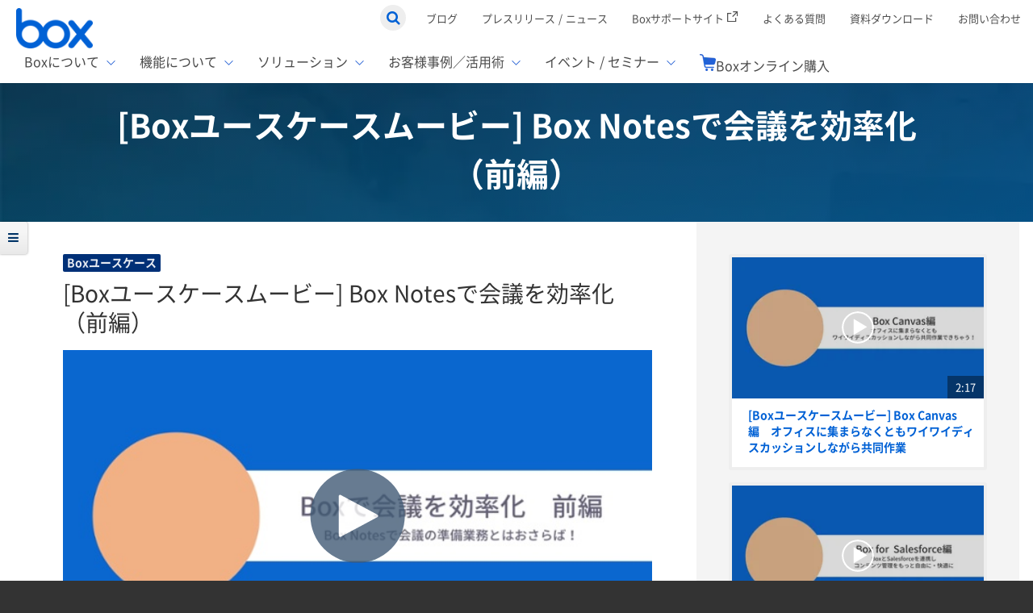

--- FILE ---
content_type: text/html; charset=UTF-8
request_url: https://japan.box.com/videos/usecase/notes
body_size: 23678
content:
<!doctype html><html lang="no-js ja js"><head prefix="og: http://ogp.me/ns# fb: http://ogp.me/ns/fb# article: http://ogp.me/ns/article#">
    <meta http-equiv="X-UA-Compatible" content="IE=edge">
<meta content="IE=edge,chrome=1" http-equiv="X-UA-Compatible">
<meta http-equiv="Content-Type" content="text/html; charset=utf-8">
<title>Box Notesで会議を効率化（前編） | Box</title>
<meta name="description" content="[Boxユースケースムービー]Box Notesで会議を効率化（前編）について紹介します。">
<link rel="apple-touch-icon-precomposed" href="https://japan.box.com/hubfs/library/classic/icon/apple-touch-icon.png">
<link rel="stylesheet" href="//cdnjs.cloudflare.com/ajax/libs/magnific-popup.js/1.1.0/magnific-popup.min.css" media="all">
<link rel="preload" href="https://japan.box.com/hubfs/images/hero/hero.webp" as="image">



    
    


<link rel="stylesheet" href="https://japan.box.com/hubfs/hub_generated/template_assets/1/8753815261/1762495857739/template_main.min.css" media="all">
<link rel="stylesheet" href="https://japan.box.com/hubfs/hub_generated/template_assets/1/8757588362/1767599055512/template_main_add.min.css" media="all">
<!--[if lte IE 11]>
<link href="https://cdn2.hubspot.net/hubfs/5608010/library/classic/library/css/master_ie_min.css" type="text/css" media="all" />
<![endif]-->
<link rel="stylesheet" href="//maxcdn.bootstrapcdn.com/font-awesome/4.7.0/css/font-awesome.min.css">

  <link rel="shortcut icon" href="https://japan.box.com/hubfs/favicon-32x32.png" type="image/x-icon">

<meta http-equiv="X-UA-Compatible" content="IE=edge,chrome=1">
<!--[if lt IE 9]>
<script type="text/javascript" src="https://cdnjs.cloudflare.com/ajax/libs/html5shiv/3.7.3/html5shiv.js"></script>
<![endif]-->
<meta name="viewport" content="width=device-width, initial-scale=1">

    <script src="/hs/hsstatic/jquery-libs/static-1.4/jquery/jquery-1.11.2.js"></script>
<script src="/hs/hsstatic/jquery-libs/static-1.4/jquery-migrate/jquery-migrate-1.2.1.js"></script>
<script>hsjQuery = window['jQuery'];</script>
    <meta property="og:description" content="[Boxユースケースムービー]Box Notesで会議を効率化（前編）について紹介します。">
    <meta property="og:title" content="Box Notesで会議を効率化（前編） | Box">
    <meta name="twitter:description" content="[Boxユースケースムービー]Box Notesで会議を効率化（前編）について紹介します。">
    <meta name="twitter:title" content="Box Notesで会議を効率化（前編） | Box">

    

    

    <style>
a.cta_button{-moz-box-sizing:content-box !important;-webkit-box-sizing:content-box !important;box-sizing:content-box !important;vertical-align:middle}.hs-breadcrumb-menu{list-style-type:none;margin:0px 0px 0px 0px;padding:0px 0px 0px 0px}.hs-breadcrumb-menu-item{float:left;padding:10px 0px 10px 10px}.hs-breadcrumb-menu-divider:before{content:'›';padding-left:10px}.hs-featured-image-link{border:0}.hs-featured-image{float:right;margin:0 0 20px 20px;max-width:50%}@media (max-width: 568px){.hs-featured-image{float:none;margin:0;width:100%;max-width:100%}}.hs-screen-reader-text{clip:rect(1px, 1px, 1px, 1px);height:1px;overflow:hidden;position:absolute !important;width:1px}
</style>


    <script type="application/ld+json">
{"@context":"https://schema.org","@type":"VideoObject","contentUrl":"https://www.boxsquare.jp/hubfs/resource/videos/usecase-notes.mp4","dateModified":"2025-09-09T00:40:06.998Z","duration":"PT3M20S","height":1080,"name":"usecase-notes","thumbnailUrl":"https://api.hubspot.com/filemanager/api/v3/files/thumbnail-redirect//37765585851?portalId=5608010&size=medium&t=1605779345033","uploadDate":"2020-11-19T09:48:41.400Z","width":1920}</script>



    
<!--  Added by GoogleAnalytics4 integration -->
<script>
var _hsp = window._hsp = window._hsp || [];
window.dataLayer = window.dataLayer || [];
function gtag(){dataLayer.push(arguments);}

var useGoogleConsentModeV2 = true;
var waitForUpdateMillis = 1000;


if (!window._hsGoogleConsentRunOnce) {
  window._hsGoogleConsentRunOnce = true;

  gtag('consent', 'default', {
    'ad_storage': 'denied',
    'analytics_storage': 'denied',
    'ad_user_data': 'denied',
    'ad_personalization': 'denied',
    'wait_for_update': waitForUpdateMillis
  });

  if (useGoogleConsentModeV2) {
    _hsp.push(['useGoogleConsentModeV2'])
  } else {
    _hsp.push(['addPrivacyConsentListener', function(consent){
      var hasAnalyticsConsent = consent && (consent.allowed || (consent.categories && consent.categories.analytics));
      var hasAdsConsent = consent && (consent.allowed || (consent.categories && consent.categories.advertisement));

      gtag('consent', 'update', {
        'ad_storage': hasAdsConsent ? 'granted' : 'denied',
        'analytics_storage': hasAnalyticsConsent ? 'granted' : 'denied',
        'ad_user_data': hasAdsConsent ? 'granted' : 'denied',
        'ad_personalization': hasAdsConsent ? 'granted' : 'denied'
      });
    }]);
  }
}

gtag('js', new Date());
gtag('set', 'developer_id.dZTQ1Zm', true);
gtag('config', 'G-TFC17EE6XK');
</script>
<script async src="https://www.googletagmanager.com/gtag/js?id=G-TFC17EE6XK"></script>

<!-- /Added by GoogleAnalytics4 integration -->

<!--  Added by GoogleTagManager integration -->
<script>
var _hsp = window._hsp = window._hsp || [];
window.dataLayer = window.dataLayer || [];
function gtag(){dataLayer.push(arguments);}

var useGoogleConsentModeV2 = true;
var waitForUpdateMillis = 1000;



var hsLoadGtm = function loadGtm() {
    if(window._hsGtmLoadOnce) {
      return;
    }

    if (useGoogleConsentModeV2) {

      gtag('set','developer_id.dZTQ1Zm',true);

      gtag('consent', 'default', {
      'ad_storage': 'denied',
      'analytics_storage': 'denied',
      'ad_user_data': 'denied',
      'ad_personalization': 'denied',
      'wait_for_update': waitForUpdateMillis
      });

      _hsp.push(['useGoogleConsentModeV2'])
    }

    (function(w,d,s,l,i){w[l]=w[l]||[];w[l].push({'gtm.start':
    new Date().getTime(),event:'gtm.js'});var f=d.getElementsByTagName(s)[0],
    j=d.createElement(s),dl=l!='dataLayer'?'&l='+l:'';j.async=true;j.src=
    'https://www.googletagmanager.com/gtm.js?id='+i+dl;f.parentNode.insertBefore(j,f);
    })(window,document,'script','dataLayer','GTM-MX6JK48');

    window._hsGtmLoadOnce = true;
};

_hsp.push(['addPrivacyConsentListener', function(consent){
  if(consent.allowed || (consent.categories && consent.categories.analytics)){
    hsLoadGtm();
  }
}]);

</script>

<!-- /Added by GoogleTagManager integration -->

    <link rel="canonical" href="https://japan.box.com/videos/usecase/notes">

<meta name="google-site-verification" content="TLktNSkP5J8J_vFRHiCS1bpLFDgBz9qWoOJkMFgt_CE">
<meta name="google-site-verification" content="wXvDsWYSb8P1kRfbKeVVUmbz-38eI4cAEI-MTLJ5z1Q">
<meta name="google-site-verification" content="Mqbzt_1S8VnvvHEIPWQp9PS9-sZr7wg6IqfVYqgIFjg">
<meta name="facebook-domain-verification" content="dlf5ayn7n8ecz8xbda08a8prf53uxc">

<!-- Global site tag (gtag.js) - Google Ads: 691722844 -->
<script async src="https://www.googletagmanager.com/gtag/js?id=AW-691722844"></script>
<script>
  window.dataLayer = window.dataLayer || [];
  function gtag(){dataLayer.push(arguments);}
  gtag('js', new Date());

  gtag('config', 'AW-691722844');
</script>

  
  	<!-- Facebook Pixel Code -->
    <script>
    !function(f,b,e,v,n,t,s)
    {if(f.fbq)return;n=f.fbq=function(){n.callMethod?
    n.callMethod.apply(n,arguments):n.queue.push(arguments)};
    if(!f._fbq)f._fbq=n;n.push=n;n.loaded=!0;n.version='2.0';
    n.queue=[];t=b.createElement(e);t.async=!0;
    t.src=v;s=b.getElementsByTagName(e)[0];
    s.parentNode.insertBefore(t,s)}(window, document,'script',
    'https://connect.facebook.net/en_US/fbevents.js');
    fbq('init', '139163818022217');
    fbq('init', '271598307802760');
    fbq('track', 'PageView');
    </script>
    <noscript>
    &lt;img  height="1" width="1" style="display:none" src="https://www.facebook.com/tr?id=139163818022217&amp;amp;ev=PageView&amp;amp;noscript=1"&gt;
    &lt;img  height="1" width="1" style="display:none" src="https://www.facebook.com/tr?id=271598307802760&amp;amp;ev=PageView&amp;amp;noscript=1"&gt;
    </noscript>
    <!-- End Facebook Pixel Code -->
  

<script type="text/javascript">
  $(document).ready(function() {
		$( "#primary-nav .active-branch a[href='javascript:;']" ).removeAttr("href");
     });
</script>

 
<!-- Google Tag Manager -->
<!-- 2022/1/13 by TuanD -->
<!-- Global site tag (gtag.js) - Google Analytics -->
<script async src="https://www.googletagmanager.com/gtag/js?id=G-88WJSWXZ99"></script>
<script>
  window.dataLayer = window.dataLayer || [];
  function gtag(){dataLayer.push(arguments);}
  gtag('js', new Date());
  gtag('config', 'G-88WJSWXZ99', {
    send_page_view: false
  });
  gtag('set', 'user_properties', {
    'contact_id': '',
    'lifecyclestage': '',
    'hs_persona': '',
    'hubspotutk': '',
    'ip_tracking': '172.20.14.27'
  });
</script>
<!-- End Google Tag Manager -->


<!-- Adobe Analytics -->
<script src="https://assets.adobedtm.com/6055abd7bbba/bd2b59f3cb3a/launch-025df1a6cc92.min.js" async></script>

<!-- Microsoft Clarity -->
<script type="text/javascript">
    (function(c,l,a,r,i,t,y){
        c[a]=c[a]||function(){(c[a].q=c[a].q||[]).push(arguments)};
        t=l.createElement(r);t.async=1;t.src="https://www.clarity.ms/tag/"+i;
        y=l.getElementsByTagName(r)[0];y.parentNode.insertBefore(t,y);
    })(window, document, "clarity", "script", "jwo47rpo3o");
</script>
<!-- End Microsoft Clarity  -->
<meta property="og:image" content="https://japan.box.com/hubfs/custom-video-thumbnails/usecase-notes-thumb.jpeg">
<meta property="og:image:width" content="1920">
<meta property="og:image:height" content="1080">
<meta property="og:image:alt" content="Box Notesで会議を効率化（前編）">
<meta name="twitter:image" content="https://japan.box.com/hubfs/custom-video-thumbnails/usecase-notes-thumb.jpeg">
<meta name="twitter:image:alt" content="Box Notesで会議を効率化（前編）">

<meta property="og:url" content="https://japan.box.com/videos/usecase/notes">
<meta name="twitter:card" content="summary_large_image">
<meta http-equiv="content-language" content="ja">





  
    <link href="https://www.b-story.co.jp/stande/core/stande-1.0.6-a.css" rel="stylesheet">
  <meta name="generator" content="HubSpot"></head>
  <body class="html not-front no-sidebars type-top Biz2Cloud Product-global">
<!--  Added by GoogleTagManager integration -->
<noscript><iframe src="https://www.googletagmanager.com/ns.html?id=GTM-MX6JK48" height="0" width="0" style="display:none;visibility:hidden"></iframe></noscript>

<!-- /Added by GoogleTagManager integration -->

    <div class="Web-Basic Page Page-37766041585">
      
 
<!-- End .Header-Global -->

<header class="Header Has-childmenu">
  <a class="Logo Logo-block Logo-top Logo-global" href="/">
    <img class="Logo-img-white" src="https://japan.box.com/hs-fs/hubfs/Box_logo.png?width=280&amp;name=Box_logo.png" alt="株式会社Box Japan" width="280" srcset="https://japan.box.com/hs-fs/hubfs/Box_logo.png?width=140&amp;name=Box_logo.png 140w, https://japan.box.com/hs-fs/hubfs/Box_logo.png?width=280&amp;name=Box_logo.png 280w, https://japan.box.com/hs-fs/hubfs/Box_logo.png?width=420&amp;name=Box_logo.png 420w, https://japan.box.com/hs-fs/hubfs/Box_logo.png?width=560&amp;name=Box_logo.png 560w, https://japan.box.com/hs-fs/hubfs/Box_logo.png?width=700&amp;name=Box_logo.png 700w, https://japan.box.com/hs-fs/hubfs/Box_logo.png?width=840&amp;name=Box_logo.png 840w" sizes="(max-width: 280px) 100vw, 280px">
  </a>  
  <div class="Header-Global">
    <div class="Global-Menu has-sub">
      <div class="Wrap">
        <div class="SearchTop">
          <a id="btnSearch" class="SearchTop-button" href="#"><i class="fa fa-search" aria-hidden="true"></i></a>                  
          <form method="get" class="searchKeyword" action="/search">
            <input type="text" id="txtSearch" class="hs-search-field__input SearchTop-input" name="term" autocomplete="off" aria-label="Search" placeholder="">
            
            
            
            

            <input type="hidden" name="limit" value="9">
            <input type="hidden" name="offset" value="0">
            <input type="hidden" name="property" value="title">
            <input type="hidden" name="property" value="description">     
          </form>
        </div>
        <!-- End .SearchTop -->
        <div id="hs_menu_wrapper_main_nav" class="hs-menu-wrapper active-branch no-flyouts hs-menu-flow-horizontal" role="navigation" data-sitemap-name="[TEST]TopMenuV2" data-menu-id="186895159426" aria-label="Navigation Menu">
 <ul role="menu">
  <li class="hs-menu-item hs-menu-depth-1" role="none"><a href="/blog" role="menuitem">ブログ</a></li>
  <li class="hs-menu-item hs-menu-depth-1" role="none"><a href="/news" role="menuitem">プレスリリース / ニュース</a></li>
  <li class="hs-menu-item hs-menu-depth-1" role="none"><a href="https://support.box.com/" role="menuitem" target="_blank" rel="noopener">Boxサポートサイト
    <svg xmlns="http://www.w3.org/2000/svg" width="14" height="14" viewbox="0 0 14 14" fill="none">
     <g clip-path="url(#clip0_2013_69)">
      <path d="M0 1.983V13.223H11.239V7.934H9.917V11.9H1.322V3.306H5.289V1.983H0ZM7.272 0V1.322H10.965L6.144 6.144L7.079 7.079L11.9 2.257V5.95H13.222V0H7.272Z" fill="#505050" />
     </g>
     <defs>
      <clippath id="clip0_2013_69">
       <rect width="13.223" height="13.223" fill="white" />
      </clippath>
     </defs>
    </svg></a></li>
  <li class="hs-menu-item hs-menu-depth-1" role="none"><a href="https://japan.box.com/faq" role="menuitem">よくある質問</a></li>
  <li class="hs-menu-item hs-menu-depth-1" role="none"><a href="/resource" role="menuitem"><span class="hdr_resouce hdr_cv">資料ダウンロード</span></a></li>
  <li class="hs-menu-item hs-menu-depth-1" role="none"><a href="/faq" role="menuitem" target="_blank" rel="noopener"><span class="hdr_inquiry hdr_cv">お問い合わせ</span></a></li>
 </ul>
</div>
      </div>  
    </div>
    <!-- End .Global-Menu -->
  </div>  
  <div class="Header-Global is-mobile">
    <div class="Global-Menu has-sub">
<!--       <div class="SearchTop">
        <a id="btnNavSerch" class="SearchTop-button" href="javascript:void(0);"><i class="fa fa-search" aria-hidden="true"></i></a>                                    
      </div> -->
     
      <a href="/inquiry" class="mobile__cv">
        <span class="hdr_inquiry hdr_cv">お問い合わせ</span>
      </a>
     
      <div class="navigation_btn" id="navBtn">
         <span></span>
         <span></span>     
      </div>
    </div>  
    <!-- End .Global-Menu -->
  </div>  
  <div class="Wrap Header-main">
    <nav class="Header-nav">
      <div id="primary-nav" class="primary-nav" data-nosnippet>
        <div id="" class="hs-menu-wrapper">
          <div class="SearchTop">
            <form method="get" class="searchKeyword" action="/search">
              <input type="text" id="txtSearch" class="hs-search-field__input SearchTop-input" name="term" autocomplete="off" aria-label="Search" placeholder="">
              
              
              
              

              <input type="hidden" name="limit" value="9">
              <input type="hidden" name="offset" value="0">
              <input type="hidden" name="property" value="title">
              <input type="hidden" name="property" value="description">     
            </form>
          </div>       
          <div class="mobile_cvbtns">
           
            <span class="hdr_inquiry hdr_cv">
              <a href="/inquiry">
              お問い合わせ
              </a>
            </span>
           
            <span class="hdr_resouce hdr_cv">
              <a href="/resource">
              資料ダウンロード
              </a>
            </span>
          </div>
          <ul class="menu">
            <li id="parent-item-1" class="parent-item parent-item-1">
             <span class="has-child">Boxについて</span>
              <span id="parent-item-1-child" class="parent-item-1--child parent-item--child">
             <span class="parent-item--child--title">Boxについて</span>
             <span class="parent-item--child--right">
               <span class="parent-item--child--right--left">
                 <span class="parent-item--child--mainLink">
                    <a href="/box"><i class="caret-right"></i>Boxとは</a>
                 </span>
                 <strong class="parent-item--child--subttl">Boxの特徴</strong>
                 <ul class="parent-item--child--right--left--nav">
                   <li>
                      <a href="/box-can-solve/how-to-solve-file-server-aging"><i class="caret-right caret-right--light"></i>ストレージ容量無制限</a>
                   </li>
                   <li>
                      <a href="/solution/remotework"><i class="caret-right caret-right--light"></i>リモートワーク対応</a>
                   </li>
                   <li>
                      <a href="/box-can-solve/cost-reduction"><i class="caret-right caret-right--light"></i>コスト削減</a>
                   </li>
                   <li>
                      <a href="/box-can-solve/share-files-safely"><i class="caret-right caret-right--light"></i>安全なファイル共有</a>
                   </li>
                   <li>
                      <a href="/function/box-ai"><i class="caret-right caret-right--light"></i>AI使い放題</a>
                   </li>
                   <li>
                      <a href="/box-can-solve/process-automation"><i class="caret-right caret-right--light"></i>業務の自動化</a>
                   </li>
                   <!-- <li>
                      <a href=""><i class="caret-right caret-right--light"></i>Boxで叶えるファイルの再利用</a>
                   </li>                      -->
                 </ul>
               </span>
               <span class="parent-item--child--right--right">
                 <ul class="parent-item--child--right--right--nav">
                   <li>
                      <a href="/box/why-box"><i class="caret-right"></i>Boxが選ばれる理由</a>
                   </li>
                   <li>
                      <a href="/box-price"><i class="caret-right"></i>Boxの価格</a>
                   </li>
                   <li>
                      <a href="/product-seminar"><i class="caret-right"></i>Box製品セミナー</a>
                   </li>
                   <li>
                      <a href="/evaluation"><i class="caret-right"></i>外部からの評価</a>
                   </li>                
                 </ul>
               </span>                 
             </span>                 
           </span>              
            </li>
            <li id="parent-item-2" class="parent-item parent-item-2" style="margin-top:0;">
             <span class="has-child">機能について</span>
             <span id="parent-item-2-child" class="parent-item-2--child parent-item--child parent-item--child--5">
             <span class="parent-item--child--title">Boxの機能について</span>
             <span class="parent-item--child--right">
               <span class="parent-item--child--right--left parent-item--child--right--left--flex"> 
                 <span class="parent-item--child--right--left--flex--child">
                   <span class="parent-item--child--mainLink">
                      <a href="/function/"><i class="caret-right"></i>Boxの機能TOP</a>
                   </span>
                   <ul class="parent-item--child--right--left--nav border-top parent-item--child--right--left--nav--flex-max5">
                     <li>
                        <a href="/function/box-advanced"><i class="caret-right caret-right--light"></i>Box Enterprise Advanced</a>
                     </li>
                     <li>
                        <a href="/function/box-forms"><i class="caret-right caret-right--light"></i>Box Forms</a>
                     </li>
                     <li>
                        <a href="/function/box-hubs"><i class="caret-right caret-right--light"></i>Box Hubs</a>
                     </li>
                     <li>
                        <a href="/function/box-zones"><i class="caret-right caret-right--light"></i>Box Zones</a>
                     </li>
                     <li>
                        <a href="/function/box-canvas"><i class="caret-right caret-right--light"></i>Box Canvas</a>
                     </li>
                     <li>
                        <a href="/function/box-ai"><i class="caret-right caret-right--light"></i>Box AI</a>
                     </li>
                     <li>
                        <a href="/function/box-doc-gen"><i class="caret-right caret-right--light"></i>Box Doc Gen</a>
                     </li>
                     <li>
                        <a href="/function/box-shield"><i class="caret-right caret-right--light"></i>Box Shield</a>
                     </li>
                     <li>
                        <a href="/function/box-sign"><i class="caret-right caret-right--light"></i>Box Sign</a>
                     </li>
                     <li>
                        <a href="/function/box-platform"><i class="caret-right caret-right--light"></i>Box Platform</a>
                     </li>
                     <li>
                        <a href="/function/box-apps"><i class="caret-right caret-right--light"></i>Box Apps</a>
                     </li>
                     <li>
                        <a href="/function/box-archive"><i class="caret-right caret-right--light"></i>Box Archive</a>
                     </li>
                     <li>
                        <a href="/function/box-governance"><i class="caret-right caret-right--light"></i>Box Governance</a>
                     </li>
                     <li>
                        <a href="/function/box-relay"><i class="caret-right caret-right--light"></i>Box Relay</a>
                     </li>
                     <li>
                        <a href="/box-can-solve/box-notes"><i class="caret-right caret-right--light"></i>Box Notes</a>
                     </li>
                   </ul>
                 </span>
                 <span class="parent-item--child--right--left--flex--child">
                   <span class="parent-item--child--mainLink">
                      <a href="/box-cooperative-services"><i class="caret-right"></i>連携サービスTOP</a>
                   </span>
                   <ul class="parent-item--child--right--left--nav border-top parent-item--child--right--left--nav--flex-max5 parent-item--child--right--left--nav--flex-max1">
                     <li>
                        <a href="/box-m365"><i class="caret-right caret-right--light"></i>Microsoft連携</a>
                     </li>
                     <li>
                        <a href="/box-google"><i class="caret-right caret-right--light"></i>Google連携</a>
                     </li>
                     <li>
                        <a href="/box-salesforce"><i class="caret-right caret-right--light"></i>Salesforce連携</a>
                     </li>
                     <li>
                        <a href="/box-kintone"><i class="caret-right caret-right--light"></i>kintone連携</a>
                     </li>
                     <li>
                        <a href="https://cloud.app.box.com/v/japanecosystem" rel="noreferrer noopener" target="_blank"><i class="caret-right caret-right--light"></i>エコソリューション集<img src="https://japan.box.com/hubfs/images/icon/pdf.svg" width="17" height="21" style="vertical-align:sub; margin-left:10px"></a>
                     </li>                 
                     <li class="tab-block-menu">
                        <a href="https://cloud.app.box.com/s/ai6nrj4byknmlzgsaxtr32ihuhov3e1v" rel="noreferrer noopener" target="_blank"><i class="caret-right"></i>機能一覧表<img src="https://japan.box.com/hubfs/images/icon/pdf.svg" width="17" height="21" style="vertical-align:sub; margin-left:10px"></a>
                     </li>                      
                   </ul>
                 </span>                 
               </span>
               <span class="parent-item--child--right--right tab-none-menu">
                 <ul class="parent-item--child--right--right--nav">
                   <li>
                      <a href="https://cloud.app.box.com/s/ai6nrj4byknmlzgsaxtr32ihuhov3e1v" rel="noreferrer noopener" target="_blank"><i class="caret-right"></i>機能一覧表<img src="https://japan.box.com/hubfs/images/icon/pdf.svg" width="17" height="21" style="vertical-align:sub; margin-left:10px"></a>
                   </li>           
                 </ul>
               </span>                 
             </span>                 
           </span>              
            </li>
            <li id="parent-item-3" class="parent-item parent-item-3">
             <span class="has-child">ソリューション</span>
             <span id="parent-item-3-child" class="parent-item-3--child parent-item--child">
             <span class="parent-item--child--title">ソリューション</span>
     
             <span class="parent-item--child--right">
               <span class="parent-item--child--right--left">
                 <span class="parent-item--child--mainLink">
                    <a href="/box-can-solve"><i class="caret-right"></i>ソリューション</a>
                 </span>

                  <div class="header-nav-tabselect">

                    <input id="nav-task" type="radio" name="tab_item" checked>
                    <label class="tab_item tab_item_new" for="nav-task">課題別</label>

                    <input id="nav-industry" type="radio" name="tab_item">
                    <label class="tab_item tab_item_new" for="nav-industry">業種別</label>                                                        

<!--                       <input id="nav-company" type="radio" name="tab_item">
                      <label class="tab_item" for="nav-company">企業規模別</label>                       -->

                      <div class="tab_wrapper tab_wrapper__nobdr">                    
                      <div class="tab_content" id="task_content">
                        <ul class="tab_content__col2">
                          <li>
                            <a href="/box-can-solve/how-to-solve-file-server-aging"><i class="caret-right caret-right--light"></i>ファイルサーバー容量ひっ迫</a>
                          </li>
                          <li><a href="/box-can-solve/info-silos"><i class="caret-right caret-right--light"></i>情報の脱サイロ化</a></li>
                          <li>                      
                            <a href="/box-can-solve/one-operation"><i class="caret-right caret-right--light"></i>情シスの運用負担軽減</a>
                          </li>        
                          <li><a href="/box-can-solve/paperless"><i class="caret-right caret-right--light"></i>ペーパーレス化</a></li>                          
                          
                          <li><a href="/box-can-solve/dx-first-step"><i class="caret-right caret-right--light"></i>DXの推進</a></li>
                          
                          <li><a href="/box-can-solve/secure-email-without-ppap"><i class="caret-right caret-right--light"></i>脱PPAP</a></li>   
                          <li><a href="/solution/security"><i class="caret-right caret-right--light"></i>ランサムウェア対策</a></li>
                          <li><a href="/box-can-solve/meeting-efficiency"><i class="caret-right caret-right--light"></i>会議の効率化</a></li>
                          <li><a href="/box-can-solve/security"><i class="caret-right caret-right--light"></i>情報漏洩の防止</a></li>
                          <li><a href="/function/box-ai"><i class="caret-right caret-right--light"></i>AIの活用</a></li>
                        </ul>
                      </div>


                      <div class="tab_content" id="industry_content">
                        <ul class="tab_content__col2">
                          <li><a href="/government"><i class="caret-right caret-right--light"></i>官公庁・自治体</a></li>
                          <li><a href="/healthcare"><i class="caret-right caret-right--light"></i>ヘルスケア</a></li>
                          <li><a href="/finance"><i class="caret-right caret-right--light"></i>金融</a></li>
                          <li><a href="/construction"><i class="caret-right caret-right--light"></i>建設業</a></li>
                          <li><a href="/automobile"><i class="caret-right caret-right--light"></i>自動車</a></li>
                          <li><a href="/smb" target="_blank" rel="noopener noreferrer"><i class="caret-right caret-right--light"></i>中小企業向けデジタル化推進</a></li>                          
                        </ul>
                      </div>

<!--                       <div class="tab_content" id="company_content">
                        <ul>
                          <li><a href="#"><i class="caret-right caret-right--light"></i>エンタープライズ</a></li>
                          <li><a href="#"><i class="caret-right caret-right--light"></i>SMB\MM（中小・中堅企業）</a></li>
                        </ul>
                      </div> -->
                    </div>
                  </div>
        
               </span>
               <span class="parent-item--child--right--right">
                 <ul class="parent-item--child--right--right--nav">
                   <li>
                      <a href="/function/box-consulting"><i class="caret-right"></i>コンサルティング</a>
                   </li>
                   <li>
                      <a href="https://www.bjcc.jp/" rel="noreferrer noopener" target="_blank">
                        <i class="caret-right"></i>
                        BJCCコミュニティ
                        <svg xmlns="http://www.w3.org/2000/svg" width="14" height="14" viewbox="0 0 14 14" fill="none">
                         <g clip-path="url(#clip0_2013_69)">
                          <path d="M0 1.983V13.223H11.239V7.934H9.917V11.9H1.322V3.306H5.289V1.983H0ZM7.272 0V1.322H10.965L6.144 6.144L7.079 7.079L11.9 2.257V5.95H13.222V0H7.272Z" fill="#505050"></path>
                         </g>
                         <defs>
                          <clippath id="clip0_2013_69">
                           <rect width="13.223" height="13.223" fill="white"></rect>
                          </clippath>
                         </defs>
                        </svg><br>
                     </a>
                    <small>（次世代のシステムを考えるコミュニティ）</small>
                   </li>            
                 </ul>
               </span>                 
             </span>                 
           </span>              
            </li>            
            <li id="parent-item-4" class="parent-item parent-item-4">
             <span class="has-child">お客様事例／活用術</span>
             <span id="parent-item-4-child" class="parent-item-4--child parent-item--child">
             <span class="parent-item--child--title">お客様事例／活用術</span>
             <span class="parent-item--child--right w-medium">
               <span class="parent-item--child--right--left">
                 <span class="parent-item--child--mainLink">
                    <a href="/case"><i class="caret-right"></i>お客様活用事例</a>
                 </span>
                 <strong class="parent-item--child--subttl">企業規模で選ぶ</strong>
                 <ul class="parent-item--child--right--left--nav">
                   <li>
                      <a href="/case?size_1-500=size_1-500#selectedContent"><i class="caret-right caret-right--light"></i>1名〜500名</a>
                   </li>
                   <li>
                      <a href="/case?size_501-2000=size_501-2000#selectedContent"><i class="caret-right caret-right--light"></i>501名〜2,000名</a>
                   </li>
                   <li>
                      <a href="/case?size_2001-5000=size_2001-5000#selectedContent"><i class="caret-right caret-right--light"></i>2,001名〜5,000名</a>
                   </li>
                   <li>
                      <a href="/case?size_5001-=size_5001-#selectedContent"><i class="caret-right caret-right--light"></i>5,001名〜</a>
                   </li>                  
                 </ul>
               </span>
               <span class="parent-item--child--right--right ">
                 <strong class="parent-item--child--subttl">シーン別活用術</strong>                 
                 <ul class="parent-item--child--right--right--nav col2">
                  <li>
                      <a href="/solution/cloud-storage"><i class="caret-right caret-right--light"></i>クラウドストレージ</a>
                   </li>
                   <li>
                      <a href="/solution/security" style="display: flex; flex-direction: column;"><i class="caret-right caret-right--light" style="top: 45%;"></i>セキュリティ対策</a>
                   </li>
                   <li>
                      <a href="/box-can-solve/dx-first-step"><i class="caret-right caret-right--light"></i>新しい働き方</a>
                   </li>
<!--                    <li>
                      <a href="#"><i class="caret-right caret-right--light"></i>Box on Box</a>
                   </li>                -->
                   <li>
                      <a href="/solution/remotework"><i class="caret-right caret-right--light"></i>リモートワーク</a>
                   </li>
                 </ul>
               </span>                 
             </span>                 
           </span>              
            </li>
            <li id="parent-item-5" class="parent-item parent-item-5">
             <span class="has-child">イベント / セミナー</span>
               <span id="parent-item-5-child" class="parent-item-5--child parent-item--child">
               <span class="parent-item--child--title">イベント / セミナー</span>
               <span class="parent-item--child--right w-large">
                 <span class="parent-item--child--right--left">
                   <span class="parent-item--child--mainLink">
                      <a href="/product-seminar"><i class="caret-right"></i>製品セミナーTOP</a>
                   </span>
                   <span class="parent-item--child--mainLink">
                      <a href="/seminar-event"><i class="caret-right"></i>イベント・セミナーTOP</a>
                   </span>
                   <span class="parent-item--child--mainLink">
                      <a href="/event-report"><i class="caret-right"></i>イベント・セミナーレポート</a>
                   </span>                   
                 </span>           
               </span>                 
             </span>              
            </li>
            <li class="parent-item">
              <a href="https://www.box.com/ja-jp/pricing?utm_source=boxsquare&amp;utm_medium=organicsocial&amp;utm_theme=contentcloud&amp;utm_campaign=header" target="_blank" class="hover">
                <img class="parent-item-icon" src="https://japan.box.com/hs-fs/hubfs/icon_shop.png?width=20&amp;name=icon_shop.png" alt="" width="20" srcset="https://japan.box.com/hs-fs/hubfs/icon_shop.png?width=10&amp;name=icon_shop.png 10w, https://japan.box.com/hs-fs/hubfs/icon_shop.png?width=20&amp;name=icon_shop.png 20w, https://japan.box.com/hs-fs/hubfs/icon_shop.png?width=30&amp;name=icon_shop.png 30w, https://japan.box.com/hs-fs/hubfs/icon_shop.png?width=40&amp;name=icon_shop.png 40w, https://japan.box.com/hs-fs/hubfs/icon_shop.png?width=50&amp;name=icon_shop.png 50w, https://japan.box.com/hs-fs/hubfs/icon_shop.png?width=60&amp;name=icon_shop.png 60w" sizes="(max-width: 20px) 100vw, 20px">Boxオンライン購入
              </a>
            </li>
           
            <li id="parent-item-6" class="parent-item parent-item-6">
              <a href="/blog" class="lv_1--link">ブログ</a>
            </li>
            <li id="parent-item-7" class="parent-item parent-item-7">
              <a href="/news" class="lv_1--link">プレスリリース / ニュース</a>
            </li>
            <li id="parent-item-8" class="parent-item parent-item-8">
              <a href="https://support.box.com/" role="menuitem" target="_blank" rel="noopener">Boxサポートサイト
                  <svg xmlns="http://www.w3.org/2000/svg" width="14" height="14" viewbox="0 0 14 14" fill="none">
                   <g clip-path="url(#clip0_2013_69)">
                    <path d="M0 1.983V13.223H11.239V7.934H9.917V11.9H1.322V3.306H5.289V1.983H0ZM7.272 0V1.322H10.965L6.144 6.144L7.079 7.079L11.9 2.257V5.95H13.222V0H7.272Z" fill="#505050"></path>
                   </g>
                   <defs>
                    <clippath id="clip0_2013_69">
                     <rect width="13.223" height="13.223" fill="white"></rect>
                    </clippath>
                   </defs>
                  </svg>
                </a>
            </li>            
          </ul>
          

        </div>
      </div> 
    </nav>
    
  </div>
</header>


      <main class="Body bg-none">
        


<div id="HeroContent">
<span id="hs_cos_wrapper_Hero_Content" class="hs_cos_wrapper hs_cos_wrapper_widget_container hs_cos_wrapper_type_widget_container" style="" data-hs-cos-general-type="widget_container" data-hs-cos-type="widget_container"></span>
</div>


 


    
    
    


<div class="fix-breadcumb videos-breadcrumb">
    <div id="BreadCrumb" class="Wrap">
        <span id="hs_cos_wrapper_breadcrumb" class="hs_cos_wrapper hs_cos_wrapper_widget hs_cos_wrapper_type_menu" style="" data-hs-cos-general-type="widget" data-hs-cos-type="menu"><ul></ul></span>
      <!-- End .Row -->
     </div>
</div>

<script type="text/javascript">
    $(document).ready(function() {
        initBreadcrumb();
        
        $("#BreadCrumb ul li").each(function() {
           if($(this).hasClass("first-crumb")) {
                $("#BreadCrumb ul li.first-crumb a").prepend("<i class='fa fa-home' aria-hidden='true'></i> ");
           } else if($(this).hasClass("last-crumb")) {
             $("#BreadCrumb ul li.last-crumb").find('.hs-breadcrumb-label').wrap('<a style="text-decoration: none;" href="https://japan.box.com/videos/usecase/notes" itemprop="item" ></a>')
             $("#BreadCrumb ul li.last-crumb a span").prepend("<i class='fa fa-folder-open' aria-hidden='true'></i> ");
             $("#BreadCrumb ul li.last-crumb").find('.hs-breadcrumb-label').attr('itemprop', 'name');
           } else {
               $(this).find('a').prepend("<i class='fa fa-folder' aria-hidden='true'></i> ");
           }
        });
      
    });
    
    function initBreadcrumb() {
        var level = 1;
        $('#BreadCrumb .hs-breadcrumb-menu').attr('itemscope','');
        $('#BreadCrumb .hs-breadcrumb-menu').attr('itemtype','https://schema.org/BreadcrumbList');
        $('#BreadCrumb .hs-breadcrumb-menu .hs-breadcrumb-menu-item').each(function() {
            $(this).attr('itemscope','');
            $(this).attr('itemprop','itemListElement');
            $(this).attr('itemtype','http://schema.org/ListItem');
            
            var $link = $(this).find('a').first();
            $link.attr('itemprop','item');
            $link.html('<span itemprop="name">'+$link.html()+'</span>');
            $(this).append('<meta itemprop="position" content="'+level+'" />');
            level ++;
        });
    }
</script>


<div id="MainContent" class="Body-sections">
<span id="hs_cos_wrapper_Main_Content" class="hs_cos_wrapper hs_cos_wrapper_widget_container hs_cos_wrapper_type_widget_container" style="" data-hs-cos-general-type="widget_container" data-hs-cos-type="widget_container"><div id="hs_cos_wrapper_widget_1555310478977" class="hs_cos_wrapper hs_cos_wrapper_widget hs_cos_wrapper_type_module" style="" data-hs-cos-general-type="widget" data-hs-cos-type="module">












<div id="HeroContent">
  <div class="LP-Custom-Module LP-Hero LP-Hero-small" style="background-image:url('https://japan.box.com/hubfs/images/hero-dummy.webp')">
      <div class="Hero Hero--small smallest u-bgColor--2D7EA3 has-bg" style="background-image:url('https://japan.box.com/hubfs/images/hero-dummy.webp')">
        <div class="Wrap--narrow">
          <h1 class="Hero-title">
          
          [Boxユースケースムービー] Box Notesで会議を効率化（前編）
          </h1>
        </div>
      </div>
      <!-- End .Hero -->
    </div>
</div>

<div class="LP-Custom-Module ResourcesView LP-FlexVideo">
<!--start works -->
<div id="works" class="details_works">
  <nav id="navArea_works">
    <div id="btn_works">
      <p class="ttl_menu">
        <i class="fa fa-file-text-o"></i>カテゴリ選択
        <i class="fa fa-plus btn-toggle open" aria-hidden="true"></i>
        <i class="fa fa-minus btn-toggle close" aria-hidden="true" style="display: none;"></i>
      </p>
    </div>
    <ul class="nav_works">
      <li class="search">
        <input id="txt_search" type="text" name="" class="text" placeholder="キーワードで検索">
        <button id="btn_search" type="submit" class="btn_search">
          <i class="fa fa-search"></i>
        </button>
      </li>
      <li class="cate_02">
        <span class="ttl less">Box紹介動画<i class="ex-btn">-</i></span>
        <ul>
          
          
            
          
            
          
            
          
            
          
            
          
            
          
            
          
            
          
            
          
            
          
            
          
            
          
            
          
            
          
            
          
            
          
            
          
            
          
            
          
            
          
            
          
            
          
            
          
            
          
            
          
            
          
            
              <li><a href="/videos/products/content-hub">CDO/CIOが考えるべきDX課題<br>“情報のサイロ化”と根本的解決方法</a></li>
            
          
            
          
            
          
            
          
            
              <li><a href="/videos/products/box-sign-intro">Box Sign紹介動画</a></li>
            
          
            
          
            
          
            
          
            
          
            
          
            
              <li><a href="/videos/products/box-itjapan2022">ITフル活用！日本企業が世界で活躍するために</a></li>
            
          
            
          
            
          
            
          
            
          
            
          
            
          
            
          
            
          
            
              <li><a href="/videos/products/bwd2020-opening-keynote">BoxWorks Digital 2020</a></li>
            
          
            
          
            
          
            
          
            
          
            
          
            
          
            
          
            
          
            
          
            
          
            
          
            
          
            
          
            
          
            
          
            
          
            
          
            
          
            
              <li><a href="/videos/products/box-product-introduction">Box製品紹介</a></li>
            
          
            
          
            
          
            
          
            
          
            
          
            
          
            
          
            
          
            
          
            
          
            
          
            
          
            
          
            
          
            
          
            
          
            
          
            
              <li><a href="/videos/products/5-skills-to-start-box">Boxを始める５つのスキル（新UI)</a></li>
            
          
            
              <li><a href="/videos/products/introducing-box-platform">Box Platform ご紹介</a></li>
            
          
            
          
            
          
            
          
            
          
            
          
          <!-- <li class="select">選択状態</li> -->
        </ul>
      </li>
      <!--  Group Box紹介動画 -->
      <li class="cate_01">
        <span class="ttl more">お客様事例<i class="ex-btn">+</i></span>
        <ul style="display: none">
          
          
            
          
            
          
            
              <li><a href="/videos/customers/japanpost">Boxユーザー事例ビデオ：日本郵政株式会社</a></li>
            
          
            
          
            
          
            
          
            
          
            
          
            
          
            
          
            
          
            
          
            
          
            
          
            
          
            
          
            
          
            
          
            
          
            
          
            
          
            
          
            
          
            
          
            
          
            
          
            
          
            
          
            
          
            
          
            
          
            
          
            
          
            
          
            
          
            
          
            
          
            
          
            
          
            
          
            
          
            
          
            
          
            
          
            
          
            
          
            
          
            
          
            
          
            
              <li><a href="/videos/customers/kobunsha">Boxユーザー事例ビデオ：株式会社光文社</a></li>
            
          
            
              <li><a href="/videos/customers/goldwin">Boxユーザー事例ビデオ：株式会社ゴールドウイン</a></li>
            
          
            
              <li><a href="/videos/customers/noevirholdings">Boxユーザー事例ビデオ：株式会社ノエビアホールディングス</a></li>
            
          
            
          
            
          
            
          
            
          
            
          
            
          
            
          
            
              <li><a href="/videos/customers/streamline-program-production">Boxユーザー事例ビデオ：株式会社共同テレビジョン</a></li>
            
          
            
              <li><a href="/videos/customers/idemitsu-kosan">Boxユーザー事例ビデオ：出光興産株式会社</a></li>
            
          
            
              <li><a href="/videos/customers/ajinomoto-interview">Boxユーザー事例ビデオ：味の素株式会社</a></li>
            
          
            
              <li><a href="/videos/customers/tokyo-university-of-science">Boxユーザー事例ビデオ：東京理科大学</a></li>
            
          
            
              <li><a href="/videos/customers/keio-university">Boxユーザー事例ビデオ：慶應義塾</a></li>
            
          
            
          
            
          
            
          
            
          
            
          
            
          
            
          
            
          
            
          
            
          
            
          
            
          
            
          
            
          
            
          
            
          
            
          
            
          
            
          
            
          
            
              <li><a href="/videos/customers/wwf-japan">WWF（世界自然保護基金）ジャパン</a></li>
            
          
            
              <li><a href="/videos/customers/mecsumai">三菱地所株式会社</a></li>
            
          
            
              <li><a href="/videos/customers/shiseido">資生堂：グローバル共通の情報共有基盤として1万人規模でBoxを導入</a></li>
            
          
            
              <li><a href="/videos/customers/case-pics">ピクス[動画]：東京国際プロジェクションマッピングアワードを支えるBox</a></li>
            
          
            
              <li><a href="/videos/customers/case-first-tandemsprint">ファースト＆タンデムスプリント法律事務所[動画]：セキュアなクラウドで弁護士業務を革新</a></li>
            
          
        </ul>
      </li>
      <!--  Group お客様事例 -->
      

      
      <li class="cate_03">
        <span class="ttl more">Boxを使いこなすヒント<i class="ex-btn">+</i></span>
        <ul style="display: none">
          
          
            
          
            
          
            
          
            
          
            
          
            
          
            
          
            
          
            
          
            
          
            
          
            
          
            
          
            
          
            
          
            
          
            
          
            
          
            
          
            
          
            
          
            
          
            
          
            
          
            
          
            
          
            
          
            
              <li><a href="/videos/admin/box-online-seminar-20211215">はじめてのBox Sign！標準機能で使える電子サイン</a></li>
            
          
            
              <li><a href="/videos/admin/box-mastery-course-part-1">Box使いこなし講座！第1回「ファイルに最速で辿り着くBox整理のコツ」</a></li>
            
          
            
              <li><a href="/videos/admin/box-online-seminar-20210619">Box使いこなし講座 第2回 「プロジェクトをもっと効率的に進めるBoxの便利機能」</a></li>
            
          
            
          
            
              <li><a href="/videos/admin/box-online-seminar-20210820">Box使いこなし講座 第3回 「Box Notesで生産性アップ！Box式会議術」</a></li>
            
          
            
              <li><a href="/videos/admin/box-online-seminar-20211015">Box連携講座「組み合わせるとこんなに便利！Google編」</a></li>
            
          
            
              <li><a href="/videos/admin/box-online-seminar-20210917">Box連携講座「組み合わせるとこんなに便利！Office365編」</a></li>
            
          
            
              <li><a href="/videos/admin/box-online-seminar-20210219">Box管理の基本！第1回「安全と使い勝手を両立するフォルダ構成の考え方」</a></li>
            
          
            
              <li><a href="/videos/admin/box-online-seminar-20210319">Box管理の基本！第2回「目的別・管理コンソールのおすすめ設定」</a></li>
            
          
            
          
            
              <li><a href="/videos/admin/use-shared-links-and-collaboration-properly">Box管理の基本！第3回「共有リンクとコラボレーションを使い分ける」</a></li>
            
          
            
          
            
              <li><a href="/videos/admin/box-online-seminar-20210312">Boxで実現！PPAPより安全な外部共有（2021.3.12）</a></li>
            
          
            
              <li><a href="/videos/admin/box-online-seminar-20210211">Box Shieldでコンテンツを安全に活用する方法（2021.2.11）</a></li>
            
          
            
              <li><a href="/videos/admin/box-online-seminar-20210115">2020年版Box最新機能解説（2021.1.15）</a></li>
            
          
            
              <li><a href="/videos/admin/box-online-seminar-20201006">Box Web版の利用のススメ。Box Driveとの違いも解説（2020.10.6）</a></li>
            
          
            
              <li><a href="/videos/admin/box-online-seminar-20201023">ビジネスチャットにはBoxの共有リンクを使おう（2020.10.23）</a></li>
            
          
            
              <li><a href="/videos/admin/box-online-seminar-20200522">リモートワークで有効なBoxの使い方（2020.5.22）</a></li>
            
          
            
          
            
              <li><a href="/videos/admin/box-online-seminar-20201009">Box Japanユースケース ー人事部・総務部ー（2020.10.9）</a></li>
            
          
            
              <li><a href="/videos/admin/box-online-seminar-20200925">Box Japanユースケース ーマーケティング部・法務部ー（2020.9.25）</a></li>
            
          
            
          
            
          
            
          
            
          
            
          
            
          
            
              <li><a href="/videos/admin/box-online-seminar-20200515">準備は万端？いざ、データ移行！（2020.5.15）</a></li>
            
          
            
              <li><a href="/videos/admin/box-online-seminar-20200117">Box管理者のためのBox API入門 (2020.1.17)</a></li>
            
          
            
              <li><a href="/videos/admin/box-online-seminar-20190906">BoxはBoxをどう使っているか？ 〜これがプロボクサーの働き方！(2019.9.6)</a></li>
            
          
            
              <li><a href="/videos/admin/box-online-seminar-20190524">フォルダやコンテンツが多くなってきたときの整理のコツ(2019.5.24)</a></li>
            
          
            
          
            
          
            
          
            
          
            
          
            
          
            
          
            
          
            
          
            
          
            
          
            
          
            
          
            
          
            
          
            
          
            
          
            
          
            
          
            
          
            
          
            
          
            
          
            
          
            
          
            
          
            
          
            
          
            
          
            
          
            
          
          <!-- <li class="select">選択状態</li> -->
        </ul>
      </li>
      <!--  Group IT管理者向けBox活用法 -->
      
      <li class="cate_04">
        <span class="ttl more">Boxユースケース<i class="ex-btn">+</i></span>
        <ul style="display: none">
          
          
            
              <li><a href="/videos/usecase/use-box-to-work">[Boxユースケースムービー] Box Canvas編　オフィスに集まらなくともワイワイディスカッションしながら共同作業</a></li>
            
          
            
              <li><a href="/videos/usecase/integration-of-box-and-salesforce">[Boxユースケースムービー] SalesforceとBoxでコンテンツ管理をもっと自由に・快適に</a></li>
            
          
            
          
            
              <li><a href="/videos/usecase/systematize-approve-process-public-box-relay">[Boxユースケースムービー] Box Relay 編 資料公開までの承認プロセスをシステム化</a></li>
            
          
            
              <li><a href="/videos/usecase/electronic-signature">[Boxユースケースムービー] Box Sign（電子サイン）編 紙・ハンコから卒業！承認業務を効率化</a></li>
            
          
            
          
            
          
            
          
            
          
            
          
            
          
            
          
            
          
            
          
            
          
            
          
            
          
            
          
            
          
            
          
            
          
            
          
            
          
            
          
            
          
            
          
            
          
            
          
            
          
            
          
            
          
            
          
            
          
            
          
            
          
            
          
            
          
            
          
            
              <li><a href="/videos/usecase/securefilesharing">[Boxユースケースムービー] Boxで脱メール添付ファイル編</a></li>
            
          
            
          
            
          
            
          
            
          
            
          
            
          
            
          
            
          
            
          
            
              <li><a href="/videos/usecase/notes">[Boxユースケースムービー] Box Notesで会議を効率化（前編）</a></li>
            
          
            
          
            
          
            
          
            
              <li><a href="/videos/usecase/collaboration">[Boxユースケースムービー] コラボレーション編</a></li>
            
          
            
              <li><a href="/videos/usecase/file-request">[Boxユースケースムービー] ファイルリクエスト編</a></li>
            
          
            
          
            
          
            
          
            
          
            
          
            
          
            
          
            
          
            
          
            
          
            
          
            
          
            
          
            
          
            
          
            
          
            
          
            
          
            
          
            
          
            
          
            
          
            
          
            
          
            
          
            
          
            
          
            
          
            
          
            
          
            
          
            
          
            
          
            
          
            
          
          <!-- <li class="select">選択状態</li> -->
        </ul>
      </li>
      <!--  Group 使い方ガイド：連携編 -->
      
     
      <!--  Group 使い方ガイド：機能編 -->
      
    </ul>
  </nav>
  <main id="mainArea_works">
    
    
    <article class="article" id="article_detail" data-id="notes">
      <p class="slidein">
        <i class="fa fa-navicon"></i>
        <i class="fa fa-close"></i>
      </p>
      <section class="cts">
        <ul class="name tag">
          
          <li class="cate_04" data-type="cooperation">Boxユースケース</li>
          
        </ul> 
        <h2 class="ttl_main h3">[Boxユースケースムービー] Box Notesで会議を効率化（前編）</h2>
        
        <p class="ttl_sub"></p>

        <div class="video-container">
          
          <div class="hs-video-widget" data-hsv-embed-id="e075a00d-18fb-4313-8c6c-5af6361fed59">
  <div class="hs-video-container" style="max-width: 930px; margin: 0 auto;">
    <div class="hs-video-wrapper" style="position: relative; height: 0; padding-bottom: 56.25%">
      <iframe data-hsv-src="https://play.hubspotvideo.com/v/5608010/id/37765585853" referrerpolicy="origin" sandbox="allow-forms allow-scripts allow-same-origin allow-popups" allow="autoplay; fullscreen;" style="position: absolute !important; width: 100% !important; height: 100% !important; left: 0; top: 0; border: 0 none; pointer-events: initial" title="HubSpot Video" loading="lazy" data-hsv-id="37765585853" data-hsv-width="930"></iframe>
    </div>
  </div>
</div>
        </div>
        <!-- End .video-container -->
        
        
          <div class="intro">
            <p class="time">03:20</p>
            
              
              <p>Box Notesで会議の準備業務とおさらば！</p>
            
            
              
              <p>「あなたの業務を効率化するBoxの使い方」シリーズ<br>議題の募集や関連するファイルの収集や共有など、面倒な会議の準備に時間を取られていませんか？<br>そんなお悩みの解決法をアニメーションでわかりやすく解説！</p>
            
          </div>
        
      </section>
    </article>
    <aside id="aside_list" class="aside"></aside>
    
  </main>
</div>
<!--end works -->
</div><!--end LP FlexVideo -->

<script type="text/javascript">
    var _video_id = '37765585853';
    
    
    var works_data = [["ファースト＆タンデムスプリント法律事務所[動画]：セキュアなクラウドで弁護士業務を革新","case-first-tandemsprint","https://cdn2.hubspot.net/hub/5608010/hubfs/custom-video-thumbnails/first-tandemsprint-thumb.jpeg?width=295&name=first-tandemsprint-thumb.jpeg","","02:40","1","0","0","0","0",""],["ピクス[動画]：東京国際プロジェクションマッピングアワードを支えるBox","case-pics","https://cdn2.hubspot.net/hub/5608010/hubfs/custom-video-thumbnails/pics-thumb.jpeg?width=295&name=pics-thumb.jpeg","","01:52","1","0","0","0","0",""],["資生堂：グローバル共通の情報共有基盤として1万人規模でBoxを導入","shiseido","https://cdn2.hubspot.net/hub/5608010/hubfs/custom-video-thumbnails/shiseido-thumb.jpeg?width=295&name=shiseido-thumb.jpeg","","02:40","1","0","0","0","0",""],["三菱地所株式会社","mecsumai","https://cdn2.hubspot.net/hub/5608010/hubfs/custom-video-thumbnails/mecsumai-thumb.jpeg?width=295&name=mecsumai-thumb.jpeg","","02:52","1","0","0","0","0",""],["WWF（世界自然保護基金）ジャパン","wwf-japan","https://cdn2.hubspot.net/hub/5608010/hubfs/custom-video-thumbnails/wwf-japan-thumb.jpeg?width=295&name=wwf-japan-thumb.jpeg","","03:14","1","0","0","0","0",""],["Box Platform ご紹介","introducing-box-platform","https://www.boxsquare.jp/hs-fs/hubfs/custom-video-thumbnails/introducing-box-platform-thumb.jpeg?width=295&name=introducing-box-platform-thumb.jpeg","","19:55","0","1","0","0","0",""],["Boxを始める５つのスキル（新UI)","5-skills-to-start-box","https://www.boxsquare.jp/hs-fs/hubfs/custom-video-thumbnails/5-skills-to-start-box-thumb.jpeg?width=295&name=5-skills-to-start-box-thumb.jpeg","","02:43","0","1","0","0","0",""],["通知のカスタマイズ","notification-customization","https://cdn2.hubspot.net/hub/5608010/hubfs/custom-video-thumbnails/notification-customization-thumb.jpeg?width=295&name=notification-customization-thumb.jpeg","","01:41","0","0","0","0","0",""],["アンドロイド用Boxアプリの紹介","introducing-box-app-for-android","https://cdn2.hubspot.net/hub/5608010/hubfs/custom-video-thumbnails/introducing-box-app-for-android-thumb.jpeg?width=295&name=introducing-box-app-for-android-thumb.jpeg","","06:46","0","0","0","0","0",""],["アプリとアカウントの統合","app-and-account-integration","https://cdn2.hubspot.net/hub/5608010/hubfs/custom-video-thumbnails/app-and-account-integration-thumb.jpeg?width=295&name=app-and-account-integration-thumb.jpeg","","01:23","0","0","0","0","0",""],["Waterfall Permissions","waterfall-permissions","https://cdn2.hubspot.net/hub/5608010/hubfs/custom-video-thumbnails/waterfall-permissions-thumb-1.jpeg?width=295&name=waterfall-permissions-thumb-1.jpeg","","01:37","0","0","0","0","0",""],["iPhone用Boxアプリの紹介","introducing-box-app-for-iphone","https://cdn2.hubspot.net/hub/5608010/hubfs/custom-video-thumbnails/introducing-box-app-for-iphone-thumb.jpeg?width=295&name=introducing-box-app-for-iphone-thumb.jpeg","","05:20","0","0","0","0","0",""],["iPad用Boxアプリの紹介","introducing-box-app-for-ipad","https://cdn2.hubspot.net/hub/5608010/hubfs/custom-video-thumbnails/introducing-box-app-for-ipad-thumb.jpeg?width=295&name=introducing-box-app-for-ipad-thumb.jpeg","","05:02","0","0","0","0","0",""],["Inviting Collaborators into Box","inviting-collaborators-into-box","https://cdn2.hubspot.net/hub/5608010/hubfs/custom-video-thumbnails/inviting-collaborators-into-box-thumb.jpeg?width=295&name=inviting-collaborators-into-box-thumb.jpeg","","02:07","0","0","0","0","0",""],["Finding What You Need","finding-what-you-need","https://cdn2.hubspot.net/hub/5608010/hubfs/custom-video-thumbnails/finding-what-you-need-thumb.jpeg?width=295&name=finding-what-you-need-thumb.jpeg","","01:17","0","0","0","0","0",""],["Favorites","favorites-box","https://cdn2.hubspot.net/hub/5608010/hubfs/custom-video-thumbnails/favorites-box-thumb.jpeg?width=295&name=favorites-box-thumb.jpeg","","00:44","0","0","0","0","0",""],["Creating & Using Files and Folders","creating-using-files-and-folders","https://cdn2.hubspot.net/hub/5608010/hubfs/custom-video-thumbnails/creating-using-files-and-folders-thumb.jpeg?width=295&name=creating-using-files-and-folders-thumb.jpeg","","03:09","0","0","0","0","0",""],["Comments","comments-on-box","https://cdn2.hubspot.net/hub/5608010/hubfs/custom-video-thumbnails/comments-on-box-thumb.jpeg?width=295&name=comments-on-box-thumb.jpeg","","01:09","0","0","0","0","0",""],["Box Relay - Launching a Workflows","box-relay-launching-workflows","https://cdn2.hubspot.net/hub/5608010/hubfs/custom-video-thumbnails/box-relay-launching-workflows-thumb.jpeg?width=295&name=box-relay-launching-workflows-thumb.jpeg","","04:56","0","0","0","0","0",""],["Box for Office","box-for-office","https://cdn2.hubspot.net/hub/5608010/hubfs/custom-video-thumbnails/box-for-office-thumb.jpeg?width=295&name=box-for-office-thumb.jpeg","","01:33","0","0","0","0","0",""],["Box for Office Online","box-for-office-online","https://cdn2.hubspot.net/hub/5608010/hubfs/custom-video-thumbnails/box-for-office-online-thumb.jpeg?width=295&name=box-for-office-online-thumb.jpeg","","01:18","0","0","0","0","0",""],["Box for Gmail","box-for-gmail","https://cdn2.hubspot.net/hub/5608010/hubfs/custom-video-thumbnails/box-for-gmail-thumb.jpeg?width=295&name=box-for-gmail-thumb.jpeg","","02:10","0","0","0","0","0",""],["Box and G Suite","box-and-gsuite","https://cdn2.hubspot.net/hub/5608010/hubfs/custom-video-thumbnails/box-and-gsuite-thumb.jpeg?width=295&name=box-and-gsuite-thumb.jpeg","","02:42","0","0","0","0","0",""],["Box + iWork","box-and-iwork","https://cdn2.hubspot.net/hub/5608010/hubfs/custom-video-thumbnails/box-and-iwork-thumb.jpeg?width=295&name=box-and-iwork-thumb.jpeg","","01:29","0","0","0","0","0",""],["Box製品紹介","box-product-introduction","https://www.boxsquare.jp/hs-fs/hubfs/custom-video-thumbnails/what-is-box-ja-subtitles-thumb.jpeg?width=295&name=what-is-box-ja-subtitles-thumb.jpeg","","02:24","0","1","0","0","0",""],["Boxユーザー事例ビデオ：慶應義塾","keio-university","https://www.boxsquare.jp/hs-fs/hubfs/custom-video-thumbnails/keio-university-video-thumb.jpeg?width=295&name=keio-university-video-thumb.jpeg","","03:55","1","0","0","0","0",""],["Boxユーザー事例ビデオ：東京理科大学","tokyo-university-of-science","https://www.boxsquare.jp/hs-fs/hubfs/custom-video-thumbnails/tokyo-university-of-science-thumb.jpeg?width=295&name=tokyo-university-of-science-thumb.jpeg",""," 03:00","1","0","0","0","0",""],["Boxユーザー事例ビデオ：味の素株式会社","ajinomoto-interview","https://www.boxsquare.jp/hs-fs/hubfs/custom-video-thumbnails/ajinomoto-interview-thumb.jpeg?width=295&name=ajinomoto-interview-thumb.jpeg","","01:35","1","0","0","0","0",""],["Boxユーザー事例ビデオ：出光興産株式会社","idemitsu-kosan","https://www.boxsquare.jp/hs-fs/hubfs/custom-video-thumbnails/idemitsu-kosan-thumb-2.jpeg?width=295&name=idemitsu-kosan-thumb-2.jpeg","","02:58","1","0","0","0","0",""],["Boxユーザー事例ビデオ：株式会社共同テレビジョン","streamline-program-production","https://www.boxsquare.jp/hs-fs/hubfs/custom-video-thumbnails/streamline-program-production-thumb.jpeg?width=295&name=streamline-program-production-thumb.jpeg","","01:58","1","0","0","0","0",""],["Box x Microsoftエグゼクティブ対談〜BoxとMicrosoft 365連携で働き方改革をさらに推進","box-microsoft365","https://www.boxsquare.jp/hs-fs/hubfs/custom-video-thumbnails/box-microsoft365-thumb.jpeg?width=295&name=box-microsoft365-thumb.jpeg","","08:09","0","0","0","0","0",""],["フォルダやコンテンツが多くなってきたときの整理のコツ(2019.5.24)","box-online-seminar-20190524","https://www.boxsquare.jp/hs-fs/hubfs/custom-video-thumbnails/box-online-seminar-20190524-thumb.jpeg?width=295&name=box-online-seminar-20190524-thumb.jpeg","","37:08","0","0","1","0","0",""],["BoxはBoxをどう使っているか？ 〜これがプロボクサーの働き方！(2019.9.6)","box-online-seminar-20190906","https://www.boxsquare.jp/hs-fs/hubfs/custom-video-thumbnails/box-online-seminar-20190906-thumb.jpeg?width=295&name=box-online-seminar-20190906-thumb.jpeg","","36:07","0","0","1","0","0",""],["Box管理者のためのBox API入門 (2020.1.17)","box-online-seminar-20200117","https://www.boxsquare.jp/hs-fs/hubfs/custom-video-thumbnails/OnlineSeminar0117-thumb-1.jpeg?width=295&name=OnlineSeminar0117-thumb-1.jpeg","","44:46","0","0","1","0","0",""],["準備は万端？いざ、データ移行！（2020.5.15）","box-online-seminar-20200515","https://www.boxsquare.jp/hs-fs/hubfs/custom-video-thumbnails/box-online-seminar-20200515-thumb.jpeg?width=295&name=box-online-seminar-20200515-thumb.jpeg","","40:07","0","0","1","0","0",""],["[Boxユースケースムービー] ファイルリクエスト編","file-request","https://www.boxsquare.jp/hs-fs/hubfs/custom-video-thumbnails/usecase-file-request-thumb.jpeg?width=295&name=usecase-file-request-thumb.jpeg","","03:03","0","0","0","1","0",""],["[Boxユースケースムービー] コラボレーション編","collaboration","https://www.boxsquare.jp/hs-fs/hubfs/custom-video-thumbnails/usecase-collaboration-thumb.jpeg?width=295&name=usecase-collaboration-thumb.jpeg","","02:42","0","0","0","1","0",""],["Boxユーザー事例ビデオ：株式会社ノエビアホールディングス","noevirholdings","https://www.boxsquare.jp/hs-fs/hubfs/custom-video-thumbnails/noevirholdings-thumb.jpeg?width=295&name=noevirholdings-thumb.jpeg","","02:02","1","0","0","0","0",""],["Boxユーザー事例ビデオ：株式会社ゴールドウイン","goldwin","https://www.boxsquare.jp/hs-fs/hubfs/custom-video-thumbnails/goldwin-thumb.jpeg?width=295&name=goldwin-thumb.jpeg","","02:31","1","0","0","0","0",""],["Boxユーザー事例ビデオ：株式会社光文社","kobunsha","https://www.boxsquare.jp/hs-fs/hubfs/custom-video-thumbnails/kobunsha-v2-fix.png?width=295&name=kobunsha-v2-fix.png","","02:34","1","0","0","0","0",""],["[Boxユースケースムービー] Box Notesで会議を効率化（前編）","notes","https://www.boxsquare.jp/hs-fs/hubfs/custom-video-thumbnails/usecase-notes-thumb.jpeg?width=295&name=usecase-notes-thumb.jpeg","","03:20","0","0","0","1","0",""],["Box Japanユースケース ーマーケティング部・法務部ー（2020.9.25）","box-online-seminar-20200925","https://www.boxsquare.jp/hs-fs/hubfs/custom-video-thumbnails/box-online-seminar-20200925-thumb.jpeg?width=295&name=box-online-seminar-20200925-thumb.jpeg","","29:28","0","0","1","0","0",""],["Box Japanユースケース ー人事部・総務部ー（2020.10.9）","box-online-seminar-20201009","https://www.boxsquare.jp/hs-fs/hubfs/custom-video-thumbnails/box-online-seminar-20201009-thumb.jpeg?width=295&name=box-online-seminar-20201009-thumb.jpeg","","38:56","0","0","1","0","0",""],["BoxWorks Digital 2020","bwd2020-opening-keynote","https://www.boxsquare.jp/hs-fs/hubfs/custom-video-thumbnails/bwd2020-opening-keynote-thumb.jpeg?width=295&name=bwd2020-opening-keynote-thumb.jpeg","","20:13","0","1","0","0","0",""],["リモートワークで有効なBoxの使い方（2020.5.22）","box-online-seminar-20200522","https://www.boxsquare.jp/hs-fs/hubfs/custom-video-thumbnails/box-online-seminar-20200522-thumb.jpeg?width=295&name=box-online-seminar-20200522-thumb.jpeg","","35:02","0","0","1","0","0",""],["ビジネスチャットにはBoxの共有リンクを使おう（2020.10.23）","box-online-seminar-20201023","https://www.boxsquare.jp/hs-fs/hubfs/custom-video-thumbnails/box-online-seminar-20201023-thumb.jpeg?width=295&name=box-online-seminar-20201023-thumb.jpeg","","30:38","0","0","1","0","0",""],["Box Web版の利用のススメ。Box Driveとの違いも解説（2020.10.6）","box-online-seminar-20201006","https://www.boxsquare.jp/hs-fs/hubfs/custom-video-thumbnails/box-online-seminar-20201006-thumb.jpeg?width=295&name=box-online-seminar-20201006-thumb.jpeg","","26:09","0","0","1","0","0",""],["2020年版Box最新機能解説（2021.1.15）","box-online-seminar-20210115","https://www.boxsquare.jp/hs-fs/hubfs/custom-video-thumbnails/box-online-seminar-20210115-thumb.jpeg?width=295&name=box-online-seminar-20210115-thumb.jpeg","","28:04","0","0","1","0","0",""],["Box Shieldでコンテンツを安全に活用する方法（2021.2.11）","box-online-seminar-20210211","https://www.boxsquare.jp/hs-fs/hubfs/custom-video-thumbnails/box-online-seminar-20210211-thumb.jpeg?width=295&name=box-online-seminar-20210211-thumb.jpeg","","29:26","0","0","1","0","0",""],["Boxで実現！PPAPより安全な外部共有（2021.3.12）","box-online-seminar-20210312","https://www.boxsquare.jp/hs-fs/hubfs/custom-video-thumbnails/box-online-seminar-20210312-thumb.jpeg?width=295&name=box-online-seminar-20210312-thumb.jpeg","","36:21","0","0","1","0","0",""],["[Boxユースケースムービー] Boxで脱メール添付ファイル編","securefilesharing","https://www.boxsquare.jp/hs-fs/hubfs/custom-video-thumbnails/usecasemovie-securefilesharing-thumb.jpeg?width=295&name=usecasemovie-securefilesharing-thumb.jpeg","","4:00","0","0","0","1","0",""],["Box管理の基本！第3回「共有リンクとコラボレーションを使い分ける」","use-shared-links-and-collaboration-properly","https://www.boxsquare.jp/hs-fs/hubfs/custom-video-thumbnails/use-shared-links-and-collaboration-properly-thumb.jpeg?width=295&name=use-shared-links-and-collaboration-properly-thumb.jpeg","","31:33","0","0","1","0","0",""],["ITフル活用！日本企業が世界で活躍するために","box-itjapan2022","https://www.boxsquare.jp/hs-fs/hubfs/resource/thumbnail/box-itjapan2022.png?width=295&name=box-itjapan2022.png","","32:19","0","1","0","0","0",""],["Box管理の基本！第2回「目的別・管理コンソールのおすすめ設定」","box-online-seminar-20210319","https://www.boxsquare.jp/hs-fs/hubfs/custom-video-thumbnails/box-online-seminar-20210319-thumb.jpeg?width=295&name=box-online-seminar-20210319-thumb.jpeg","","31:44","0","0","1","0","0",""],["Box管理の基本！第1回「安全と使い勝手を両立するフォルダ構成の考え方」","box-online-seminar-20210219","https://www.boxsquare.jp/hs-fs/hubfs/custom-video-thumbnails/box-online-seminar-20210219-thumb.jpeg?width=295&name=box-online-seminar-20210219-thumb.jpeg","","32:36","0","0","1","0","0",""],["Box連携講座「組み合わせるとこんなに便利！Office365編」","box-online-seminar-20210917","https://www.boxsquare.jp/hs-fs/hubfs/custom-video-thumbnails/box-online-seminar-20210917-thumb.jpeg?width=295&name=box-online-seminar-20210917-thumb.jpeg","","36:26","0","0","1","0","0",""],["Box連携講座「組み合わせるとこんなに便利！Google編」","box-online-seminar-20211015","https://www.boxsquare.jp/hs-fs/hubfs/custom-video-thumbnails/box-online-seminar-20211015-thumb.jpeg?width=295&name=box-online-seminar-20211015-thumb.jpeg","","30:11","0","0","1","0","0",""],["Box使いこなし講座 第3回 「Box Notesで生産性アップ！Box式会議術」","box-online-seminar-20210820","https://www.boxsquare.jp/hs-fs/hubfs/custom-video-thumbnails/box-online-seminar-20210820-thumb.jpeg?width=295&name=box-online-seminar-20210820-thumb.jpeg","","31:22","0","0","1","0","0",""],["Box Sign紹介動画","box-sign-intro","https://www.boxsquare.jp/hs-fs/hubfs/custom-video-thumbnails/box-sign-intro-thumb.jpeg?width=295&name=box-sign-intro-thumb.jpeg","","1:00","0","1","0","0","0",""],["Box使いこなし講座 第2回 「プロジェクトをもっと効率的に進めるBoxの便利機能」","box-online-seminar-20210619","https://www.boxsquare.jp/hs-fs/hubfs/custom-video-thumbnails/box-online-seminar-20210619-thumb.jpeg?width=295&name=box-online-seminar-20210619-thumb.jpeg","","27:06","0","0","1","0","0",""],["Box使いこなし講座！第1回「ファイルに最速で辿り着くBox整理のコツ」","box-mastery-course-part-1","https://www.boxsquare.jp/hs-fs/hubfs/custom-video-thumbnails/box-mastery-course-part-1-thumb.jpeg?width=295&name=box-mastery-course-part-1-thumb.jpeg","","33:19","0","0","1","0","0",""],["はじめてのBox Sign！標準機能で使える電子サイン","box-online-seminar-20211215","https://www.boxsquare.jp/hs-fs/hubfs/custom-video-thumbnails/box-online-seminar-20211215-thumb.jpeg?width=295&name=box-online-seminar-20211215-thumb.jpeg","","42:45","0","0","1","0","0",""],["CDO/CIOが考えるべきDX課題<br>“情報のサイロ化”と根本的解決方法","content-hub","https://www.boxsquare.jp/hs-fs/hubfs/resource/thumbnail/products-content-hub.png?width=295&name=products-content-hub.png","","19:30","0","1","0","0","0",""],["ゼネラル・エレクトリック","general-electric","https://www.boxsquare.jp/hs-fs/hubfs/custom-video-thumbnails/general-electric-thumb.jpeg?width=295&name=general-electric-thumb.jpeg","","2:07","0","0","0","0","0",""],["Boxユーザー事例ビデオ：S&P","global-head-of-workplace-services","https://www.boxsquare.jp/hs-fs/hubfs/custom-video-thumbnails/global-head-of-workplace-services-thumb.jpeg?width=295&name=global-head-of-workplace-services-thumb.jpeg","","2:02","0","0","0","0","0",""],["アストラゼネカ","astrazeneca-and-box","https://www.boxsquare.jp/hs-fs/hubfs/custom-video-thumbnails/astrazeneca-and-box-thumb.jpeg?width=295&name=astrazeneca-and-box-thumb.jpeg","","02:55","0","0","0","0","0",""],["イーライリリー[動画]：Boxでビジネスのデジタル化を促進","case-eli-lilly","https://www.boxsquare.jp/hs-fs/hubfs/custom-video-thumbnails/eli-lilly-thumb.jpeg?width=295&name=eli-lilly-thumb.jpeg","","02:23","0","0","0","0","0",""],["Boxユーザー事例ビデオ：インディアナ大学","indiana-university","https://www.boxsquare.jp/hs-fs/hubfs/custom-video-thumbnails/indiana-university-thumb.jpeg?width=295&name=indiana-university-thumb.jpeg","","03:14","0","0","0","0","0",""],["Boxユーザー事例ビデオ：米国建設会社ウェブコー社","webcor-builders","https://www.boxsquare.jp/hs-fs/hubfs/custom-video-thumbnails/webcor-builders-thumb.jpeg?width=295&name=webcor-builders-thumb.jpeg","","02:04","0","0","0","0","0",""],["Boxユーザー事例ビデオ：エンデモルシャイン","box-and-endemolshine-netherland","https://www.boxsquare.jp/hs-fs/hubfs/custom-video-thumbnails/box-and-endemolshine-netherland-thumb.jpeg?width=295&name=box-and-endemolshine-netherland-thumb.jpeg","","01:44","0","0","0","0","0",""],["Boxユーザー事例ビデオ：キングストン大学","kingston-university-london","https://www.boxsquare.jp/hs-fs/hubfs/custom-video-thumbnails/kingston-university-london-thumb.jpeg?width=295&name=kingston-university-london-thumb.jpeg","","03:56","0","0","0","0","0",""],["Sally Beauty（米美容品雑貨大手）","sally-beauty","https://www.boxsquare.jp/hs-fs/hubfs/custom-video-thumbnails/sally-beauty-thumb.jpeg?width=295&name=sally-beauty-thumb.jpeg","","01:06","0","0","0","0","0",""],["Boxユーザー事例ビデオ：サンノゼ市","cio-san-jose","https://www.boxsquare.jp/hs-fs/hubfs/custom-video-thumbnails/cio-san-jose-thumb.jpeg?width=295&name=cio-san-jose-thumb.jpeg","","01:32","0","0","0","0","0",""],["シマンテック[動画]：世界No1セキュリティベンダーがBoxを選んだ理由","case-symantec","https://www.boxsquare.jp/hs-fs/hubfs/custom-video-thumbnails/symantec-thumb.jpeg?width=295&name=symantec-thumb.jpeg","","01:55","0","0","0","0","0",""],["Boxユーザー事例ビデオ：スティッチ・フィックス","head-of-it-stitch-fix","https://www.boxsquare.jp/hs-fs/hubfs/custom-video-thumbnails/head-of-it-stitch-fix-thumb.jpeg?width=295&name=head-of-it-stitch-fix-thumb.jpeg","","01:25","0","0","0","0","0",""],["ダム・キーパー[動画]：Boxから生まれたアカデミー賞ノミネート作品","case-dam-keeper","https://www.boxsquare.jp/hs-fs/hubfs/custom-video-thumbnails/dam-keeper-thumb.jpeg?width=295&name=dam-keeper-thumb.jpeg","","03:22","0","0","0","0","0",""],["Boxユーザー事例ビデオ：ハイドリック&ストラグルズ","svp-cio-heidrick-struggles","https://www.boxsquare.jp/hs-fs/hubfs/custom-video-thumbnails/svp-cio-heidrick-struggles-thumb.jpeg?width=295&name=svp-cio-heidrick-struggles-thumb.jpeg","","02:05","0","0","0","0","0",""],["Flex[動画]：世界の物流管理サービスの革新をBox活用で実現","case-flex","https://www.boxsquare.jp/hs-fs/hubfs/custom-video-thumbnails/flex-thumb.jpeg?width=295&name=flex-thumb.jpeg","","01:54","0","0","0","0","0",""],["Boxユーザービデオ：フレックス","ciso-flex","https://www.boxsquare.jp/hs-fs/hubfs/custom-video-thumbnails/ciso-flex-thumb.jpeg?width=295&name=ciso-flex-thumb.jpeg","","01:33","0","0","0","0","0",""],["ベクターメディア[動画]：NYの広告会社はなぜBoxを選んだのか？","case-vector-media","https://www.boxsquare.jp/hs-fs/hubfs/custom-video-thumbnails/vector-media-thumb.jpeg?width=295&name=vector-media-thumb.jpeg","","01:56","0","0","0","0","0",""],["Boxユーザー事例ビデオ：メッドエア","box-and-medair-customer","https://www.boxsquare.jp/hs-fs/hubfs/custom-video-thumbnails/box-and-medair-customer-thumb.jpeg?width=295&name=box-and-medair-customer-thumb.jpeg","","01:17","0","0","0","0","0",""],["ユーロスター[動画]：英国と大陸を結ぶ公共交通機関がBoxを選択","case-eurostar-1","https://www.boxsquare.jp/hs-fs/hubfs/custom-video-thumbnails/eurostar-1-thumb.jpeg?width=295&name=eurostar-1-thumb.jpeg","","01:19","0","0","0","0","0",""],["Boxユーザー事例ビデオ：ワイリー","svp-john-wiley-son","https://www.boxsquare.jp/hs-fs/hubfs/custom-video-thumbnails/svp-john-wiley-son-thumb.jpeg?width=295&name=svp-john-wiley-son-thumb.jpeg","","01:59","0","0","0","0","0",""],["Boxユーザー事例ビデオ：ワシントンD.C.","cto-washington-dc","https://www.boxsquare.jp/hs-fs/hubfs/custom-video-thumbnails/cto-washington-dc-thumb.jpeg?width=295&name=cto-washington-dc-thumb.jpeg","","01:52","0","0","0","0","0",""],["[Boxユースケースムービー] Box Sign（電子サイン）編 紙・ハンコから卒業！承認業務を効率化","electronic-signature","https://www.boxsquare.jp/hs-fs/hubfs/custom-video-thumbnails/usecasemovie-electronic-signature-thumb-1.jpg?width=295&name=usecasemovie-electronic-signature-thumb-1.jpg","","2:37","0","0","0","1","0",""],["[Boxユースケースムービー] Box Relay 編 資料公開までの承認プロセスをシステム化","systematize-approve-process-public-box-relay","https://www.boxsquare.jp/hs-fs/hubfs/resource/thumbnail/systematize-approve-process-public-box-relay.png?width=295&name=systematize-approve-process-public-box-relay.png","","3:02","0","0","0","1","0",""],["Boxユーザー事例ビデオ：日本郵政株式会社","japanpost","https://www.boxsquare.jp/hs-fs/hubfs/resource/thumbnail/japanpost.png?width=295&name=japanpost.png","","2:33","1","0","0","0","0",""],["[Boxユースケースムービー] SalesforceとBoxでコンテンツ管理をもっと自由に・快適に","integration-of-box-and-salesforce","https://www.boxsquare.jp/hs-fs/hubfs/resource/thumbnail/integration-of-box-and-salesforce.png?width=295&name=integration-of-box-and-salesforce.png","","3:00","0","0","0","1","0",""],["[Boxユースケースムービー] Box Canvas編　オフィスに集まらなくともワイワイディスカッションしながら共同作業","use-box-to-work","https://www.boxsquare.jp/hs-fs/hubfs/custom-video-thumbnails/use-box-to-work-thumb-1-1.jpeg?width=295&name=use-box-to-work-thumb-1-1.jpeg","","2:17","0","0","0","1","0",""]];
    
    var tag_items = [];
</script>
<script src="https://japan.box.com/hubfs/hub_generated/template_assets/1/8873298560/1741828286983/template_stg-script-work.min.js"></script>

<script type="text/javascript">
$(document).ready(function() {
    showLoading();
    loadAdsideVideos();
    resizeVideo();
    
    $('#navArea_works li ul li').click(function() {
        redirectListPage($(this).data('group'), $(this).data('id'))
    });
    $('.details_works #navArea_works #btn_search').click(function() {
        redirectListPage('search', $('.details_works #navArea_works #txt_search').val())
    });
    $('.details_works #navArea_works #txt_search').keypress(function(event) {
        var keycode = (event.keyCode ? event.keyCode : event.which);
        if (keycode == '13') {
            redirectListPage('search', $('.details_works #navArea_works #txt_search').val())
        }
        event.stopPropagation()
    }); 
  
  $(window).resize(function() {
    var video_width = $('.video-container').width();
    if(video_width != current_video_width) {
      resizeVideo();
    }
  });
  
});
  
var current_video_width = 0;
  
function resizeVideo() {
  var video_width = $('.video-container').width();
  var video_height = (video_width * 9) / 16;
  
  $('.video-container .vidyard_player>span').width(video_width);
  $('.video-container .vidyard_player>span').height(video_height);
  
  current_video_width = video_width;
}



function redirectListPage(group, id) {
    var url = '/videos?v_group=' + group + '&v_id=' + id;
    window.location.replace(url)
}

function hasFillterOther() {
    var url = $(location).attr('href');
    if (url.indexOf("?fillter=") != -1) {
        var has_fillter = getUrlParameter('fillter');
        if (has_fillter == '1') {
            return true
        }
    }
    return false
}

function getOthersVideos() {
  
    var arr_return = [];
    var video_id = $('#article_detail').data('id');
    //var tag_business = $('#article_detail ul.tag li.cate_01').html();
    var tag_case = [];
    var tag_product = [];
    var tag_training = [];
    var tag_cooperation = [];
    var tag_other = [];
    $('#article_detail ul.tag li.cate_01').each(function() {
        tag_case.push($(this).html())
    });
    $('#article_detail ul.tag li.cate_02').each(function() {
        tag_product.push($(this).html())
    });
    $('#article_detail ul.tag li.cate_03').each(function() {
        tag_product.push($(this).html())
    });
    $('#article_detail ul.tag li.cate_04').each(function() {
        tag_product.push($(this).html())
    });
    $('#article_detail ul.tag li.cate_05').each(function() {
        tag_product.push($(this).html())
    });
    var weight_get = 6;
    var count_get = 0;
    var weight_business = 11;
    var weight_time = 10;
    var weight_industry = 9;
    var weight_purpose = 8;
    var weight_type = 7;
    var weight_method = 6;
    var weight_bouns = 46;

    if (hasFillterOther()) {
        var has_fillter = getUrlParameter('fillter');
        if ($.cookie(cookie_name)) {
            var arr_fillter = $.cookie(cookie_name).split(',');
            for (fillter_index = 0; fillter_index < arr_fillter.length; fillter_index++) {
                switch (arr_fillter[fillter_index]) {
                    case 'business':
                        weight_business = weight_bouns;
                        break;
                    case 'time':
                        weight_time = weight_bouns;
                        break;
                    case 'industry':
                        weight_industry = weight_bouns;
                        break;
                    case 'purpose':
                        weight_purpose = weight_bouns;
                        break;
                    case 'type':
                        weight_type = weight_bouns;
                        break
                }
            }
        }
    }

    for (i_find = 0; i_find < works_data.length; i_find++) {
        if (works_data[i_find][index_id] == video_id) {
            continue;     
        }
      
       var weight = 0;
       var check_business = false;
        var arr_type = works_data[i_find][index_business].split(',');
        for (i_type = 0; i_type < tag_case.length; i_type++) {
            var check_is_business = false;
            for (i_arr_type = 0; i_arr_type < arr_type.length; i_arr_type++) {
                if (arr_type[i_arr_type] == 1 &&  works_data[i_find][0] != video_id ) {
                    check_is_business = true;
                    break;
                }
            }
            if (check_is_business) {
                check_business = true;
                break
            }
        }
        if (check_business) {
            weight += weight_business
        }
      
        var check_type = false;
        var arr_type = works_data[i_find][index_industry];
        for (i_type = 0; i_type < tag_product.length; i_type++) {
            var check_is_type = false;
            for (i_arr_type = 0; i_arr_type < arr_type.length; i_arr_type++) {
                if (arr_type[i_arr_type] == 1 &&  works_data[i_find][0] != video_id ) {
                    check_is_type = true;
                    break
                }
            }
            if (check_is_type) {
                check_type = true;
                break
            }
        }
        if (check_type) {
            weight += weight_industry
        }


        if (weight > weight_get) {
            var arr_line = works_data[i_find];
            arr_line.push(weight);
            arr_return.push(arr_line)
        }
    }
    var index_weight = index_image + 1;
//     arr_return = sortDescArray(arr_return);
   arr_return = sortAscArray(arr_return);
    return arr_return
}
  
function getOthersVideosV2() {
  var type = $('#mainArea_works .article ul.tag li').data('type'); 
  var arr_return = [];
  var index_case = 5;
  var index_product = 6;
  var index_training = 7;
  var index_cooperation = 8;
  var index_other = 9;
  var index_match = 0;
  
  if(type == 'case') {
    index_match = index_case;
  } else if(type == 'product') {
    index_match = index_product;
  } else if(type == 'training') {
    index_match = index_training;
  } else if(type == 'cooperation') {
    index_match = index_cooperation;
  } else if(type == 'other') {
    index_match = index_other;
  }
  
  for (i = 0; i < works_data.length; i++) {
      if(works_data[i][index_match] == '1') {
        arr_return.push(works_data[i]);
      }
  }

  return arr_return;
}  
  function getOthersVideosRevert() {
  var type = $('#mainArea_works .article ul.tag li').data('type'); 
  var arr_return = [];
  var index_case = 5;
  var index_product = 6;
  var index_training = 7;
  var index_cooperation = 8;
  var index_other = 9;
  var index_match = 0;
  
  if(type == 'case') {
    index_match = index_case;
  } else if(type == 'product') {
    index_match = index_product;
  } else if(type == 'training') {
    index_match = index_training;
  } else if(type == 'cooperation') {
    index_match = index_cooperation;
  } else if(type == 'other') {
    index_match = index_other;
  }
  
  for (i = 0; i < works_data.length; i++) {
      if(works_data[i][index_match] == '1') {
        arr_return.push(works_data[i]);
      }
  }

  return arr_return.reverse();
}  

function sortDescArray(arr_return) {
    var index_weight = index_image + 1;
    for (i_sort = 0; i_sort < arr_return.length - 1; i_sort++) {
        for (j_sort = i_sort + 1; j_sort < arr_return.length; j_sort++) {
            if (arr_return[i_sort][index_weight] < arr_return[j_sort][index_weight]) {
                var arr_tmp = arr_return[i_sort];
                arr_return[i_sort] = arr_return[j_sort];
                arr_return[j_sort] = arr_tmp
            }
        }
    }
    return arr_return
}
function toVideoItemFix(a, g) {
    var category_slug = 'usecase';
    var y = g;
    var v = a[index_id];
    var c = a[index_customer];
    var B = a[index_title];
    var f = a[index_sub_title];
    var w = a[index_time];
    var i = a[index_intro];
    var s = a[index_industry];
    var q = a[index_business];
    var z = a[index_intro];
    var A = a[index_type];
    var r = a[index_method];
    var n = a[index_image];
    var h = a[index_video_link];
    var p = a[index_link_type];
    var m = "/videos/" + category_slug + "/" + v;
    var b = "";

    //b += '<li class="cate_01">' + q + "</li>";
    //b += '<li class="cate_00">' + w + "</li>";
    if(q.length > 0) {
      if (q.indexOf(",") != -1 && q != '') {
          var t = q.split(",");
          for (j = 0; j < t.length; j++) {
              b += '<li class="cate_01">' + t[j] + "</li>"
          }
      } else {
          b += '<li class="cate_01">' + q + "</li>"
      }
    }
    if(s.length > 0) {
      if (s.indexOf(",") != -1) {
          var t = s.split(",");
          for (j = 0; j < t.length; j++) {
              b += '<li class="cate_02">' + t[j] + "</li>"
          }
      } else {
          b += '<li class="cate_02">' + s + "</li>"
      }
    }
    if(z.length > 0) {
      if (z.indexOf(",") != -1) {
          var e = z.split(",");
          for (k = 0; k < e.length; k++) {
              b += '<li class="cate_03">' + e[k] + "</li>"
          }
      } else {
          b += '<li class="cate_03">' + z + "</li>"
      }
    }
    if(A.length > 0) {
      if (A.indexOf(",") != -1) {
          var d = A.split(",");
          for (k = 0; k < d.length; k++) {
              b += '<li class="cate_04">' + d[k] + "</li>"
          }
      } else {
          b += '<li class="cate_04">' + A + "</li>"
      }
    }
//     if (r.indexOf(",") != -1) {
//         var x = r.split(",");
//         for (l = 0; l < x.length; l++) {
//             b += '<li class="cate_06">' + x[l] + "</li>"
//         }
//     } else {
//         b += '<li class="cate_06">' + r + "</li>"
//     }
    b += "";
    if (g.indexOf("[ID]") != -1) {
        y = y.replace("[ID]", v)
    }
    if (g.indexOf("[ALT]") != -1) {
        y = y.replace("[ALT]", B)
    }
    if (g.indexOf("[TITLE]") != -1) {
        y = y.replace("[TITLE]", B)
    }
    if (g.indexOf("[CUSTOMER]") != -1) {
        y = y.replace("[CUSTOMER]", c)
    }
    if (g.indexOf("[SUB_TITLE]") != -1) {
        y = y.replace("[SUB_TITLE]", f)
    }
    if (g.indexOf("[IMAGE]") != -1) {
        var h = n;
        y = y.replace("[IMAGE]", h)
    }
    if (g.indexOf("[URL]") != -1) {
        var u = m;
        y = y.replace("[URL]", u)
    }
    if (g.indexOf("[TARGET]") != -1) {
        var o = "";
        if (p == "External") {
            o = 'target="_blank"'
        }
        y = y.replace("[TARGET]", o)
    }
    if (g.indexOf("[TAGS]") != -1) {
        y = y.replace("[TAGS]", b)
    }
    if (g.indexOf("[INTRO]") != -1) {
        y = y.replace("[INTRO]", i)
    }
    if (g.indexOf("[TIME]") != -1) {
        y = y.replace("[TIME]", w)
    }
    if (g.indexOf("[DISPLAY]") != -1) {
        if (f != "") {
            y = y.replace("[DISPLAY]", "")
        } else {
            y = y.replace("[DISPLAY]", 'style="display: none;"')
        }
    }
    return y
}

function loadAdsideVideos() {

    var arr_others = getOthersVideosRevert();
    var html_list = '';
    var li_html = '<li class="thumb"> <a href="[URL]">' + '<figure class="img"><img src="[IMAGE]" alt="[ALT]" width="295" height="166" loading="lazy"><span class="time">[TIME]</span></figure>' + '<section class="txt">' + '<h3 class="ttl">[TITLE]</h3>' + '</section>' + '</a> </li>';
    var li_html_fillter = li_html.replace('[URL]', '[URL]');
    var max = 10;
    var li_html_get = '';
    for (t = 0; t < arr_others.length; t++) {
        if (t >= max) {
            break
        }
        if (hasFillterOther()) {
            li_html_get = li_html_fillter
   
        } else {
            li_html_get = li_html
        }
        var li_item = toVideoItemFix(arr_others[t], li_html_get);
        html_list += li_item;
    }
  
    $('#aside_list').html('<ul>' + html_list + '</ul>')
}

function showLoading() {
    $('#aside_list').html('<center><img src="//cdn2.hubspot.net/hubfs/4010757/images/loading.gif" /></center>')
} 
</script></div>
<div id="hs_cos_wrapper_widget_1658307051847" class="hs_cos_wrapper hs_cos_wrapper_widget hs_cos_wrapper_type_module" style="" data-hs-cos-general-type="widget" data-hs-cos-type="module">

	
		
	

<div class="LP-Custom-Module LP-Cta-Section Section LargeCtaSection u-bgColor--389ECC u-textColor--FFFFFF u-padding--medium has-ctaBelow">	
  		<div class="Wrap">
    		<header class="Section-header">
            <p class="Section-title">Box Japan へのお問い合わせ</p>    
    		</header>
    		<div class="Section-cta">
          <a class="Button--large" href="/inquiry">お問い合わせ</a>    
       </div>
  		</div>
  		<!-- End .Wrap -->
      <div class="LargeCtaSection-bg LargeCtaSection-bg2"></div>  
</div></div></span>
</div> 
      </main>
      
      <!-- End #form_popup_wrap -->
      <footer class="Footer">
  <div class="Wrap">
    <div class="Row u-justifyCenter u-valignTop" data-nosnippet>
      <div id="item1" class="Column--4 Column--medium-12">
        <p class="h5 title">
          <a href="/box">
            Boxとは？
          </a>
          <span class="icon-wrapper"><span class="icon"></span></span>
        </p>
        <div class="menu-wrapper">
          <ul class="menu full">
            <li><a href="/box/content-management">＞ コンテンツ管理とは？</a></li>
            <li><a href="/box/content-management-for-dx">＞ なぜDXにコンテンツ管理なのですか？</a></li>
            <li><a href="/box/why-box">＞ なぜBoxが選ばれるのですか？</a></li>
            <li><a href="/box/why-box/difference-box-and-file-server">＞ Boxとファイルサーバーとの違いは？</a></li>
            <li><a href="/box/why-box/difference-box-and-cloud-storage">＞ Boxとクラウドストレージとの違いは？</a></li>
            <li><a href="/box/why-box/difference-box-and-collaboration-tools">＞ Boxとコラボツールとの違いは？</a></li>
            <li><a href="/box/why-box/difference-box-and-document-management-tool">＞ Boxと文書管理ツールとの違いは？</a></li>
            <li><a href="/box/implementation-results-and-case-studies">＞ Boxの導入実績や事例は？</a></li>
            <li><a href="/case">＞ 導入事例（国内）</a></li>
            <li><a href="https://www.box.com/ja-jp/customers" target="_blank">
              ＞ 導入事例（グローバル）
              <svg xmlns="http://www.w3.org/2000/svg" width="14" height="14" viewbox="0 0 14 14" fill="none">
                <path d="M2.51562 1.875H5.79688C5.98336 1.875 6.1622 1.94908 6.29406 2.08094C6.42592 2.2128 6.5 2.39164 6.5 2.57813C6.5 2.76461 6.42592 2.94345 6.29406 3.07531C6.1622 3.20717 5.98336 3.28125 5.79688 3.28125H2.51562C2.45346 3.28125 2.39385 3.30594 2.3499 3.3499C2.30594 3.39385 2.28125 3.45347 2.28125 3.51563V11.4844C2.28125 11.6138 2.38625 11.7188 2.51562 11.7188H10.4844C10.5465 11.7188 10.6061 11.6941 10.6501 11.6501C10.6941 11.6061 10.7188 11.5465 10.7188 11.4844V8.20313C10.7188 8.01664 10.7928 7.8378 10.9247 7.70594C11.0566 7.57408 11.2354 7.5 11.4219 7.5C11.6084 7.5 11.7872 7.57408 11.9191 7.70594C12.0509 7.8378 12.125 8.01664 12.125 8.20313V11.4844C12.125 11.9195 11.9521 12.3368 11.6445 12.6445C11.3368 12.9521 10.9195 13.125 10.4844 13.125H2.51562C2.0805 13.125 1.6632 12.9521 1.35553 12.6445C1.04785 12.3368 0.875 11.9195 0.875 11.4844V3.51563C0.875 2.61 1.61 1.875 2.51562 1.875ZM8.94125 0.9375H12.8281C12.8903 0.9375 12.9499 0.962193 12.9939 1.00615C13.0378 1.0501 13.0625 1.10972 13.0625 1.17188V5.05875C13.0626 5.10517 13.0489 5.15056 13.0231 5.18918C12.9974 5.2278 12.9608 5.25791 12.9179 5.27568C12.875 5.29345 12.8278 5.2981 12.7823 5.28902C12.7368 5.27994 12.695 5.25755 12.6622 5.22469L11.2156 3.77813L7.7 7.29375C7.56663 7.41788 7.39033 7.48548 7.20816 7.48233C7.02599 7.47919 6.85213 7.40554 6.72312 7.27688C6.59446 7.14787 6.52081 6.97401 6.51767 6.79184C6.51452 6.60967 6.58212 6.43337 6.70625 6.3L10.2219 2.78438L8.77531 1.33781C8.74245 1.30503 8.72006 1.26323 8.71098 1.21771C8.7019 1.1722 8.70655 1.12501 8.72432 1.08213C8.74209 1.03925 8.7722 1.00261 8.81082 0.976866C8.84944 0.951118 8.89483 0.937417 8.94125 0.9375Z" fill="#78818F" />
              </svg>
              </a></li>
          </ul>
        </div>
      </div>
      <div id="item2" class="Column--4 Column--medium-12">
        <p class="h5 title">
          <a href="/box-can-solve">
            Boxで解決できる課題とは？
          </a>
          <span class="icon-wrapper"><span class="icon"></span></span>
        </p>
        <div class="menu-wrapper">
          <ul class="menu full">
            <li><a href="/box-can-solve/dx-first-step">＞ DX「はじめの一歩」を踏み出すには？</a></li>
            <li><a href="/box-can-solve/one-operation">＞ 1人情シスの負担を軽減するには？</a></li>
            <li><a href="/box-can-solve/work-style-reform">＞ 働き方改革をどう推進するか？</a></li>
            <li><a href="/box-can-solve/security">＞ 情報漏洩をどう防ぐ？</a></li>
            <li><a href="/box-can-solve/ransomeware">＞ ランサムウェアへの対策方法は？</a></li>
            <li><a href="/box-can-solve/info-silos">＞ 情報のサイロ化問題を防ぐには？</a></li>
            <li><a href="/box-can-solve/paperless">＞ ペーパーレスをどう推進するか？</a></li>
          </ul>
          <div class="footer-menu-h6">＞ 業種別ソリューション</div>
          <ul class="child-list">
            <li><a href="/government">- 官公庁・自治体</a></li>
            <li><a href="/finance">- 金融</a></li>
            <li><a href="/automobile">- 自動車</a></li>
            <li><a href="/healthcare">- ヘルスケア</a></li>
            <li><a href="/construction">- 建設業</a></li>
            <li><a href="/smb" target="_blank" rel="noopener noreferrer">- 中小企業向けデジタル化推進</a></li>
          </ul>
        </div>
      </div>
      <div id="item3" class="Column--4 Column--medium-12">
        <p class="h5 title">
          <a href="/box-price">
            Boxの価格は？
          </a>
          <span class="icon-wrapper"><span class="icon"></span></span>
        </p>
        <div class="menu-wrapper">
          <ul class="menu full">
            <li><a href="/box-price/box-free">＞ Boxの無料版はありますか？</a></li>
            <li><a href="https://www.box.com/ja-jp/partners/channel-program" target="_blank">
              ＞ Box国内代理店一覧
              <svg xmlns="http://www.w3.org/2000/svg" width="14" height="14" viewbox="0 0 14 14" fill="none">
                <path d="M2.51562 1.875H5.79688C5.98336 1.875 6.1622 1.94908 6.29406 2.08094C6.42592 2.2128 6.5 2.39164 6.5 2.57813C6.5 2.76461 6.42592 2.94345 6.29406 3.07531C6.1622 3.20717 5.98336 3.28125 5.79688 3.28125H2.51562C2.45346 3.28125 2.39385 3.30594 2.3499 3.3499C2.30594 3.39385 2.28125 3.45347 2.28125 3.51563V11.4844C2.28125 11.6138 2.38625 11.7188 2.51562 11.7188H10.4844C10.5465 11.7188 10.6061 11.6941 10.6501 11.6501C10.6941 11.6061 10.7188 11.5465 10.7188 11.4844V8.20313C10.7188 8.01664 10.7928 7.8378 10.9247 7.70594C11.0566 7.57408 11.2354 7.5 11.4219 7.5C11.6084 7.5 11.7872 7.57408 11.9191 7.70594C12.0509 7.8378 12.125 8.01664 12.125 8.20313V11.4844C12.125 11.9195 11.9521 12.3368 11.6445 12.6445C11.3368 12.9521 10.9195 13.125 10.4844 13.125H2.51562C2.0805 13.125 1.6632 12.9521 1.35553 12.6445C1.04785 12.3368 0.875 11.9195 0.875 11.4844V3.51563C0.875 2.61 1.61 1.875 2.51562 1.875ZM8.94125 0.9375H12.8281C12.8903 0.9375 12.9499 0.962193 12.9939 1.00615C13.0378 1.0501 13.0625 1.10972 13.0625 1.17188V5.05875C13.0626 5.10517 13.0489 5.15056 13.0231 5.18918C12.9974 5.2278 12.9608 5.25791 12.9179 5.27568C12.875 5.29345 12.8278 5.2981 12.7823 5.28902C12.7368 5.27994 12.695 5.25755 12.6622 5.22469L11.2156 3.77813L7.7 7.29375C7.56663 7.41788 7.39033 7.48548 7.20816 7.48233C7.02599 7.47919 6.85213 7.40554 6.72312 7.27688C6.59446 7.14787 6.52081 6.97401 6.51767 6.79184C6.51452 6.60967 6.58212 6.43337 6.70625 6.3L10.2219 2.78438L8.77531 1.33781C8.74245 1.30503 8.72006 1.26323 8.71098 1.21771C8.7019 1.1722 8.70655 1.12501 8.72432 1.08213C8.74209 1.03925 8.7722 1.00261 8.81082 0.976866C8.84944 0.951118 8.89483 0.937417 8.94125 0.9375Z" fill="#78818F" />
              </svg>
              </a></li>
            <li><a href="https://www.box.com/ja-jp/about-us/contact-us" target="_blank">
              ＞ 購入する前にBoxに相談したい
              <svg xmlns="http://www.w3.org/2000/svg" width="14" height="14" viewbox="0 0 14 14" fill="none">
                <path d="M2.51562 1.875H5.79688C5.98336 1.875 6.1622 1.94908 6.29406 2.08094C6.42592 2.2128 6.5 2.39164 6.5 2.57813C6.5 2.76461 6.42592 2.94345 6.29406 3.07531C6.1622 3.20717 5.98336 3.28125 5.79688 3.28125H2.51562C2.45346 3.28125 2.39385 3.30594 2.3499 3.3499C2.30594 3.39385 2.28125 3.45347 2.28125 3.51563V11.4844C2.28125 11.6138 2.38625 11.7188 2.51562 11.7188H10.4844C10.5465 11.7188 10.6061 11.6941 10.6501 11.6501C10.6941 11.6061 10.7188 11.5465 10.7188 11.4844V8.20313C10.7188 8.01664 10.7928 7.8378 10.9247 7.70594C11.0566 7.57408 11.2354 7.5 11.4219 7.5C11.6084 7.5 11.7872 7.57408 11.9191 7.70594C12.0509 7.8378 12.125 8.01664 12.125 8.20313V11.4844C12.125 11.9195 11.9521 12.3368 11.6445 12.6445C11.3368 12.9521 10.9195 13.125 10.4844 13.125H2.51562C2.0805 13.125 1.6632 12.9521 1.35553 12.6445C1.04785 12.3368 0.875 11.9195 0.875 11.4844V3.51563C0.875 2.61 1.61 1.875 2.51562 1.875ZM8.94125 0.9375H12.8281C12.8903 0.9375 12.9499 0.962193 12.9939 1.00615C13.0378 1.0501 13.0625 1.10972 13.0625 1.17188V5.05875C13.0626 5.10517 13.0489 5.15056 13.0231 5.18918C12.9974 5.2278 12.9608 5.25791 12.9179 5.27568C12.875 5.29345 12.8278 5.2981 12.7823 5.28902C12.7368 5.27994 12.695 5.25755 12.6622 5.22469L11.2156 3.77813L7.7 7.29375C7.56663 7.41788 7.39033 7.48548 7.20816 7.48233C7.02599 7.47919 6.85213 7.40554 6.72312 7.27688C6.59446 7.14787 6.52081 6.97401 6.51767 6.79184C6.51452 6.60967 6.58212 6.43337 6.70625 6.3L10.2219 2.78438L8.77531 1.33781C8.74245 1.30503 8.72006 1.26323 8.71098 1.21771C8.7019 1.1722 8.70655 1.12501 8.72432 1.08213C8.74209 1.03925 8.7722 1.00261 8.81082 0.976866C8.84944 0.951118 8.89483 0.937417 8.94125 0.9375Z" fill="#78818F" />
              </svg>
              </a></li>
            <li><a href="https://www.box.com/ja-jp/pricing/" target="_blank">
              ＞ Boxをオンラインで購入する
              <svg xmlns="http://www.w3.org/2000/svg" width="14" height="14" viewbox="0 0 14 14" fill="none">
                <path d="M2.51562 1.875H5.79688C5.98336 1.875 6.1622 1.94908 6.29406 2.08094C6.42592 2.2128 6.5 2.39164 6.5 2.57813C6.5 2.76461 6.42592 2.94345 6.29406 3.07531C6.1622 3.20717 5.98336 3.28125 5.79688 3.28125H2.51562C2.45346 3.28125 2.39385 3.30594 2.3499 3.3499C2.30594 3.39385 2.28125 3.45347 2.28125 3.51563V11.4844C2.28125 11.6138 2.38625 11.7188 2.51562 11.7188H10.4844C10.5465 11.7188 10.6061 11.6941 10.6501 11.6501C10.6941 11.6061 10.7188 11.5465 10.7188 11.4844V8.20313C10.7188 8.01664 10.7928 7.8378 10.9247 7.70594C11.0566 7.57408 11.2354 7.5 11.4219 7.5C11.6084 7.5 11.7872 7.57408 11.9191 7.70594C12.0509 7.8378 12.125 8.01664 12.125 8.20313V11.4844C12.125 11.9195 11.9521 12.3368 11.6445 12.6445C11.3368 12.9521 10.9195 13.125 10.4844 13.125H2.51562C2.0805 13.125 1.6632 12.9521 1.35553 12.6445C1.04785 12.3368 0.875 11.9195 0.875 11.4844V3.51563C0.875 2.61 1.61 1.875 2.51562 1.875ZM8.94125 0.9375H12.8281C12.8903 0.9375 12.9499 0.962193 12.9939 1.00615C13.0378 1.0501 13.0625 1.10972 13.0625 1.17188V5.05875C13.0626 5.10517 13.0489 5.15056 13.0231 5.18918C12.9974 5.2278 12.9608 5.25791 12.9179 5.27568C12.875 5.29345 12.8278 5.2981 12.7823 5.28902C12.7368 5.27994 12.695 5.25755 12.6622 5.22469L11.2156 3.77813L7.7 7.29375C7.56663 7.41788 7.39033 7.48548 7.20816 7.48233C7.02599 7.47919 6.85213 7.40554 6.72312 7.27688C6.59446 7.14787 6.52081 6.97401 6.51767 6.79184C6.51452 6.60967 6.58212 6.43337 6.70625 6.3L10.2219 2.78438L8.77531 1.33781C8.74245 1.30503 8.72006 1.26323 8.71098 1.21771C8.7019 1.1722 8.70655 1.12501 8.72432 1.08213C8.74209 1.03925 8.7722 1.00261 8.81082 0.976866C8.84944 0.951118 8.89483 0.937417 8.94125 0.9375Z" fill="#78818F" />
              </svg>
              </a></li>
          </ul>
        </div>
      </div>
    </div>

    <div class="Row u-justifyCenter u-valignTop" data-nosnippet>
      <div id="item4" class="Column--12 Column--medium-12">
        <p class="h5 title">
          <a href="https://support.box.com/hc/ja/articles/4416991078163" target="_blank">
            Boxをもっと活用したい
            <svg xmlns="http://www.w3.org/2000/svg" width="14" height="14" viewbox="0 0 14 14" fill="none">
              <path d="M2.51562 1.875H5.79688C5.98336 1.875 6.1622 1.94908 6.29406 2.08094C6.42592 2.2128 6.5 2.39164 6.5 2.57813C6.5 2.76461 6.42592 2.94345 6.29406 3.07531C6.1622 3.20717 5.98336 3.28125 5.79688 3.28125H2.51562C2.45346 3.28125 2.39385 3.30594 2.3499 3.3499C2.30594 3.39385 2.28125 3.45347 2.28125 3.51563V11.4844C2.28125 11.6138 2.38625 11.7188 2.51562 11.7188H10.4844C10.5465 11.7188 10.6061 11.6941 10.6501 11.6501C10.6941 11.6061 10.7188 11.5465 10.7188 11.4844V8.20313C10.7188 8.01664 10.7928 7.8378 10.9247 7.70594C11.0566 7.57408 11.2354 7.5 11.4219 7.5C11.6084 7.5 11.7872 7.57408 11.9191 7.70594C12.0509 7.8378 12.125 8.01664 12.125 8.20313V11.4844C12.125 11.9195 11.9521 12.3368 11.6445 12.6445C11.3368 12.9521 10.9195 13.125 10.4844 13.125H2.51562C2.0805 13.125 1.6632 12.9521 1.35553 12.6445C1.04785 12.3368 0.875 11.9195 0.875 11.4844V3.51563C0.875 2.61 1.61 1.875 2.51562 1.875ZM8.94125 0.9375H12.8281C12.8903 0.9375 12.9499 0.962193 12.9939 1.00615C13.0378 1.0501 13.0625 1.10972 13.0625 1.17188V5.05875C13.0626 5.10517 13.0489 5.15056 13.0231 5.18918C12.9974 5.2278 12.9608 5.25791 12.9179 5.27568C12.875 5.29345 12.8278 5.2981 12.7823 5.28902C12.7368 5.27994 12.695 5.25755 12.6622 5.22469L11.2156 3.77813L7.7 7.29375C7.56663 7.41788 7.39033 7.48548 7.20816 7.48233C7.02599 7.47919 6.85213 7.40554 6.72312 7.27688C6.59446 7.14787 6.52081 6.97401 6.51767 6.79184C6.51452 6.60967 6.58212 6.43337 6.70625 6.3L10.2219 2.78438L8.77531 1.33781C8.74245 1.30503 8.72006 1.26323 8.71098 1.21771C8.7019 1.1722 8.70655 1.12501 8.72432 1.08213C8.74209 1.03925 8.7722 1.00261 8.81082 0.976866C8.84944 0.951118 8.89483 0.937417 8.94125 0.9375Z" fill="#78818F" />
            </svg>
          </a>
          <span class="icon-wrapper"><span class="icon"></span></span>
        </p>
        <div class="menu-wrapper">
          <div class="Row">
            <div class="Column--4 Column--medium-12">
              <div class="footer-menu-h6">
                <a href="https://support.box.com/hc/ja/articles/4416991078163#h_01FVESK8VTM7AHY70SBH26QQC5" target="_blank">
                  ＞ はじめてガイド
                  <svg xmlns="http://www.w3.org/2000/svg" width="14" height="14" viewbox="0 0 14 14" fill="none">
                    <path d="M2.51562 1.875H5.79688C5.98336 1.875 6.1622 1.94908 6.29406 2.08094C6.42592 2.2128 6.5 2.39164 6.5 2.57813C6.5 2.76461 6.42592 2.94345 6.29406 3.07531C6.1622 3.20717 5.98336 3.28125 5.79688 3.28125H2.51562C2.45346 3.28125 2.39385 3.30594 2.3499 3.3499C2.30594 3.39385 2.28125 3.45347 2.28125 3.51563V11.4844C2.28125 11.6138 2.38625 11.7188 2.51562 11.7188H10.4844C10.5465 11.7188 10.6061 11.6941 10.6501 11.6501C10.6941 11.6061 10.7188 11.5465 10.7188 11.4844V8.20313C10.7188 8.01664 10.7928 7.8378 10.9247 7.70594C11.0566 7.57408 11.2354 7.5 11.4219 7.5C11.6084 7.5 11.7872 7.57408 11.9191 7.70594C12.0509 7.8378 12.125 8.01664 12.125 8.20313V11.4844C12.125 11.9195 11.9521 12.3368 11.6445 12.6445C11.3368 12.9521 10.9195 13.125 10.4844 13.125H2.51562C2.0805 13.125 1.6632 12.9521 1.35553 12.6445C1.04785 12.3368 0.875 11.9195 0.875 11.4844V3.51563C0.875 2.61 1.61 1.875 2.51562 1.875ZM8.94125 0.9375H12.8281C12.8903 0.9375 12.9499 0.962193 12.9939 1.00615C13.0378 1.0501 13.0625 1.10972 13.0625 1.17188V5.05875C13.0626 5.10517 13.0489 5.15056 13.0231 5.18918C12.9974 5.2278 12.9608 5.25791 12.9179 5.27568C12.875 5.29345 12.8278 5.2981 12.7823 5.28902C12.7368 5.27994 12.695 5.25755 12.6622 5.22469L11.2156 3.77813L7.7 7.29375C7.56663 7.41788 7.39033 7.48548 7.20816 7.48233C7.02599 7.47919 6.85213 7.40554 6.72312 7.27688C6.59446 7.14787 6.52081 6.97401 6.51767 6.79184C6.51452 6.60967 6.58212 6.43337 6.70625 6.3L10.2219 2.78438L8.77531 1.33781C8.74245 1.30503 8.72006 1.26323 8.71098 1.21771C8.7019 1.1722 8.70655 1.12501 8.72432 1.08213C8.74209 1.03925 8.7722 1.00261 8.81082 0.976866C8.84944 0.951118 8.89483 0.937417 8.94125 0.9375Z" fill="#78818F" />
                  </svg>
                </a>
              </div>
              <ul class="child-list">
                <li><a href="https://support.box.com/hc/ja/sections/21356568995091-Box-Education?render=admin" target="_blank">
                  - 管理者向けコース
                  <svg xmlns="http://www.w3.org/2000/svg" width="14" height="14" viewbox="0 0 14 14" fill="none">
                    <path d="M2.51562 1.875H5.79688C5.98336 1.875 6.1622 1.94908 6.29406 2.08094C6.42592 2.2128 6.5 2.39164 6.5 2.57813C6.5 2.76461 6.42592 2.94345 6.29406 3.07531C6.1622 3.20717 5.98336 3.28125 5.79688 3.28125H2.51562C2.45346 3.28125 2.39385 3.30594 2.3499 3.3499C2.30594 3.39385 2.28125 3.45347 2.28125 3.51563V11.4844C2.28125 11.6138 2.38625 11.7188 2.51562 11.7188H10.4844C10.5465 11.7188 10.6061 11.6941 10.6501 11.6501C10.6941 11.6061 10.7188 11.5465 10.7188 11.4844V8.20313C10.7188 8.01664 10.7928 7.8378 10.9247 7.70594C11.0566 7.57408 11.2354 7.5 11.4219 7.5C11.6084 7.5 11.7872 7.57408 11.9191 7.70594C12.0509 7.8378 12.125 8.01664 12.125 8.20313V11.4844C12.125 11.9195 11.9521 12.3368 11.6445 12.6445C11.3368 12.9521 10.9195 13.125 10.4844 13.125H2.51562C2.0805 13.125 1.6632 12.9521 1.35553 12.6445C1.04785 12.3368 0.875 11.9195 0.875 11.4844V3.51563C0.875 2.61 1.61 1.875 2.51562 1.875ZM8.94125 0.9375H12.8281C12.8903 0.9375 12.9499 0.962193 12.9939 1.00615C13.0378 1.0501 13.0625 1.10972 13.0625 1.17188V5.05875C13.0626 5.10517 13.0489 5.15056 13.0231 5.18918C12.9974 5.2278 12.9608 5.25791 12.9179 5.27568C12.875 5.29345 12.8278 5.2981 12.7823 5.28902C12.7368 5.27994 12.695 5.25755 12.6622 5.22469L11.2156 3.77813L7.7 7.29375C7.56663 7.41788 7.39033 7.48548 7.20816 7.48233C7.02599 7.47919 6.85213 7.40554 6.72312 7.27688C6.59446 7.14787 6.52081 6.97401 6.51767 6.79184C6.51452 6.60967 6.58212 6.43337 6.70625 6.3L10.2219 2.78438L8.77531 1.33781C8.74245 1.30503 8.72006 1.26323 8.71098 1.21771C8.7019 1.1722 8.70655 1.12501 8.72432 1.08213C8.74209 1.03925 8.7722 1.00261 8.81082 0.976866C8.84944 0.951118 8.89483 0.937417 8.94125 0.9375Z" fill="#78818F" />
                  </svg>
                  </a></li>
                <li><a href="https://support.box.com/hc/ja/sections/21356568995091-Box-Education" target="_blank">
                  - ユーザー向けコース
                  <svg xmlns="http://www.w3.org/2000/svg" width="14" height="14" viewbox="0 0 14 14" fill="none">
                    <path d="M2.51562 1.875H5.79688C5.98336 1.875 6.1622 1.94908 6.29406 2.08094C6.42592 2.2128 6.5 2.39164 6.5 2.57813C6.5 2.76461 6.42592 2.94345 6.29406 3.07531C6.1622 3.20717 5.98336 3.28125 5.79688 3.28125H2.51562C2.45346 3.28125 2.39385 3.30594 2.3499 3.3499C2.30594 3.39385 2.28125 3.45347 2.28125 3.51563V11.4844C2.28125 11.6138 2.38625 11.7188 2.51562 11.7188H10.4844C10.5465 11.7188 10.6061 11.6941 10.6501 11.6501C10.6941 11.6061 10.7188 11.5465 10.7188 11.4844V8.20313C10.7188 8.01664 10.7928 7.8378 10.9247 7.70594C11.0566 7.57408 11.2354 7.5 11.4219 7.5C11.6084 7.5 11.7872 7.57408 11.9191 7.70594C12.0509 7.8378 12.125 8.01664 12.125 8.20313V11.4844C12.125 11.9195 11.9521 12.3368 11.6445 12.6445C11.3368 12.9521 10.9195 13.125 10.4844 13.125H2.51562C2.0805 13.125 1.6632 12.9521 1.35553 12.6445C1.04785 12.3368 0.875 11.9195 0.875 11.4844V3.51563C0.875 2.61 1.61 1.875 2.51562 1.875ZM8.94125 0.9375H12.8281C12.8903 0.9375 12.9499 0.962193 12.9939 1.00615C13.0378 1.0501 13.0625 1.10972 13.0625 1.17188V5.05875C13.0626 5.10517 13.0489 5.15056 13.0231 5.18918C12.9974 5.2278 12.9608 5.25791 12.9179 5.27568C12.875 5.29345 12.8278 5.2981 12.7823 5.28902C12.7368 5.27994 12.695 5.25755 12.6622 5.22469L11.2156 3.77813L7.7 7.29375C7.56663 7.41788 7.39033 7.48548 7.20816 7.48233C7.02599 7.47919 6.85213 7.40554 6.72312 7.27688C6.59446 7.14787 6.52081 6.97401 6.51767 6.79184C6.51452 6.60967 6.58212 6.43337 6.70625 6.3L10.2219 2.78438L8.77531 1.33781C8.74245 1.30503 8.72006 1.26323 8.71098 1.21771C8.7019 1.1722 8.70655 1.12501 8.72432 1.08213C8.74209 1.03925 8.7722 1.00261 8.81082 0.976866C8.84944 0.951118 8.89483 0.937417 8.94125 0.9375Z" fill="#78818F" />
                  </svg>
                  </a></li>
                <li><a href="https://support.box.com/hc/ja/articles/4416991078163#h_01FVESKNW5XXSGE4Z52989E3A2" target="_blank">
                  - 導入方法を知りたい
                  <svg xmlns="http://www.w3.org/2000/svg" width="14" height="14" viewbox="0 0 14 14" fill="none">
                    <path d="M2.51562 1.875H5.79688C5.98336 1.875 6.1622 1.94908 6.29406 2.08094C6.42592 2.2128 6.5 2.39164 6.5 2.57813C6.5 2.76461 6.42592 2.94345 6.29406 3.07531C6.1622 3.20717 5.98336 3.28125 5.79688 3.28125H2.51562C2.45346 3.28125 2.39385 3.30594 2.3499 3.3499C2.30594 3.39385 2.28125 3.45347 2.28125 3.51563V11.4844C2.28125 11.6138 2.38625 11.7188 2.51562 11.7188H10.4844C10.5465 11.7188 10.6061 11.6941 10.6501 11.6501C10.6941 11.6061 10.7188 11.5465 10.7188 11.4844V8.20313C10.7188 8.01664 10.7928 7.8378 10.9247 7.70594C11.0566 7.57408 11.2354 7.5 11.4219 7.5C11.6084 7.5 11.7872 7.57408 11.9191 7.70594C12.0509 7.8378 12.125 8.01664 12.125 8.20313V11.4844C12.125 11.9195 11.9521 12.3368 11.6445 12.6445C11.3368 12.9521 10.9195 13.125 10.4844 13.125H2.51562C2.0805 13.125 1.6632 12.9521 1.35553 12.6445C1.04785 12.3368 0.875 11.9195 0.875 11.4844V3.51563C0.875 2.61 1.61 1.875 2.51562 1.875ZM8.94125 0.9375H12.8281C12.8903 0.9375 12.9499 0.962193 12.9939 1.00615C13.0378 1.0501 13.0625 1.10972 13.0625 1.17188V5.05875C13.0626 5.10517 13.0489 5.15056 13.0231 5.18918C12.9974 5.2278 12.9608 5.25791 12.9179 5.27568C12.875 5.29345 12.8278 5.2981 12.7823 5.28902C12.7368 5.27994 12.695 5.25755 12.6622 5.22469L11.2156 3.77813L7.7 7.29375C7.56663 7.41788 7.39033 7.48548 7.20816 7.48233C7.02599 7.47919 6.85213 7.40554 6.72312 7.27688C6.59446 7.14787 6.52081 6.97401 6.51767 6.79184C6.51452 6.60967 6.58212 6.43337 6.70625 6.3L10.2219 2.78438L8.77531 1.33781C8.74245 1.30503 8.72006 1.26323 8.71098 1.21771C8.7019 1.1722 8.70655 1.12501 8.72432 1.08213C8.74209 1.03925 8.7722 1.00261 8.81082 0.976866C8.84944 0.951118 8.89483 0.937417 8.94125 0.9375Z" fill="#78818F" />
                  </svg>
                  </a></li>
                
                <li><a href="https://ja.developer.box.com/" target="_blank">
                  - 開発者向け情報ポータル
                  <svg xmlns="http://www.w3.org/2000/svg" width="14" height="14" viewbox="0 0 14 14" fill="none">
                    <path d="M2.51562 1.875H5.79688C5.98336 1.875 6.1622 1.94908 6.29406 2.08094C6.42592 2.2128 6.5 2.39164 6.5 2.57813C6.5 2.76461 6.42592 2.94345 6.29406 3.07531C6.1622 3.20717 5.98336 3.28125 5.79688 3.28125H2.51562C2.45346 3.28125 2.39385 3.30594 2.3499 3.3499C2.30594 3.39385 2.28125 3.45347 2.28125 3.51563V11.4844C2.28125 11.6138 2.38625 11.7188 2.51562 11.7188H10.4844C10.5465 11.7188 10.6061 11.6941 10.6501 11.6501C10.6941 11.6061 10.7188 11.5465 10.7188 11.4844V8.20313C10.7188 8.01664 10.7928 7.8378 10.9247 7.70594C11.0566 7.57408 11.2354 7.5 11.4219 7.5C11.6084 7.5 11.7872 7.57408 11.9191 7.70594C12.0509 7.8378 12.125 8.01664 12.125 8.20313V11.4844C12.125 11.9195 11.9521 12.3368 11.6445 12.6445C11.3368 12.9521 10.9195 13.125 10.4844 13.125H2.51562C2.0805 13.125 1.6632 12.9521 1.35553 12.6445C1.04785 12.3368 0.875 11.9195 0.875 11.4844V3.51563C0.875 2.61 1.61 1.875 2.51562 1.875ZM8.94125 0.9375H12.8281C12.8903 0.9375 12.9499 0.962193 12.9939 1.00615C13.0378 1.0501 13.0625 1.10972 13.0625 1.17188V5.05875C13.0626 5.10517 13.0489 5.15056 13.0231 5.18918C12.9974 5.2278 12.9608 5.25791 12.9179 5.27568C12.875 5.29345 12.8278 5.2981 12.7823 5.28902C12.7368 5.27994 12.695 5.25755 12.6622 5.22469L11.2156 3.77813L7.7 7.29375C7.56663 7.41788 7.39033 7.48548 7.20816 7.48233C7.02599 7.47919 6.85213 7.40554 6.72312 7.27688C6.59446 7.14787 6.52081 6.97401 6.51767 6.79184C6.51452 6.60967 6.58212 6.43337 6.70625 6.3L10.2219 2.78438L8.77531 1.33781C8.74245 1.30503 8.72006 1.26323 8.71098 1.21771C8.7019 1.1722 8.70655 1.12501 8.72432 1.08213C8.74209 1.03925 8.7722 1.00261 8.81082 0.976866C8.84944 0.951118 8.89483 0.937417 8.94125 0.9375Z" fill="#78818F" />
                  </svg>
                  </a></li>
              </ul>
              <div class="footer-menu-h6">
                <a href="https://support.box.com/hc/ja" target="_blank">
                  ＞ 機能に関するよくある問合せ
                  <svg xmlns="http://www.w3.org/2000/svg" width="14" height="14" viewbox="0 0 14 14" fill="none">
                    <path d="M2.51562 1.875H5.79688C5.98336 1.875 6.1622 1.94908 6.29406 2.08094C6.42592 2.2128 6.5 2.39164 6.5 2.57813C6.5 2.76461 6.42592 2.94345 6.29406 3.07531C6.1622 3.20717 5.98336 3.28125 5.79688 3.28125H2.51562C2.45346 3.28125 2.39385 3.30594 2.3499 3.3499C2.30594 3.39385 2.28125 3.45347 2.28125 3.51563V11.4844C2.28125 11.6138 2.38625 11.7188 2.51562 11.7188H10.4844C10.5465 11.7188 10.6061 11.6941 10.6501 11.6501C10.6941 11.6061 10.7188 11.5465 10.7188 11.4844V8.20313C10.7188 8.01664 10.7928 7.8378 10.9247 7.70594C11.0566 7.57408 11.2354 7.5 11.4219 7.5C11.6084 7.5 11.7872 7.57408 11.9191 7.70594C12.0509 7.8378 12.125 8.01664 12.125 8.20313V11.4844C12.125 11.9195 11.9521 12.3368 11.6445 12.6445C11.3368 12.9521 10.9195 13.125 10.4844 13.125H2.51562C2.0805 13.125 1.6632 12.9521 1.35553 12.6445C1.04785 12.3368 0.875 11.9195 0.875 11.4844V3.51563C0.875 2.61 1.61 1.875 2.51562 1.875ZM8.94125 0.9375H12.8281C12.8903 0.9375 12.9499 0.962193 12.9939 1.00615C13.0378 1.0501 13.0625 1.10972 13.0625 1.17188V5.05875C13.0626 5.10517 13.0489 5.15056 13.0231 5.18918C12.9974 5.2278 12.9608 5.25791 12.9179 5.27568C12.875 5.29345 12.8278 5.2981 12.7823 5.28902C12.7368 5.27994 12.695 5.25755 12.6622 5.22469L11.2156 3.77813L7.7 7.29375C7.56663 7.41788 7.39033 7.48548 7.20816 7.48233C7.02599 7.47919 6.85213 7.40554 6.72312 7.27688C6.59446 7.14787 6.52081 6.97401 6.51767 6.79184C6.51452 6.60967 6.58212 6.43337 6.70625 6.3L10.2219 2.78438L8.77531 1.33781C8.74245 1.30503 8.72006 1.26323 8.71098 1.21771C8.7019 1.1722 8.70655 1.12501 8.72432 1.08213C8.74209 1.03925 8.7722 1.00261 8.81082 0.976866C8.84944 0.951118 8.89483 0.937417 8.94125 0.9375Z" fill="#78818F" />
                  </svg>
                </a>
              </div>
              <ul class="child-list">
                <li><a href="/function/box-capacity-limit">- Boxの容量上限は？</a></li>
                <li><a href="/function/box-file-size-limit">- Boxのファイルサイズ上限は？</a></li>
                <li><a href="/function/box-edition">- Boxのプランの違いは？</a></li>
                <li><a href="/function/box-preview">- Boxでプレビューできる拡張子は？</a></li>
              </ul>
              <div class="footer-menu-h6">
                ＞ ご利用シーン
              </div>
              <ul class="child-list">
                <li><a href="/solution/cloud-storage">- クラウドストレージ</a></li>
                <li><a href="/solution/working-style">- 新しい働き方</a></li>
                <li><a href="/solution/remotework">- テレワーク</a></li>
                <li><a href="/solution/security">- セキュリティ</a></li>
              </ul>
            </div>

            <div class="Column--4 Column--medium-12">
              <div class="footer-menu-h6">
                <a href="/function">＞ Boxの機能とは？</a>
              </div>
             
              <ul class="child-list">
                <li><a href="https://support.box.com/hc/ja/categories/360004130774" target="_blank">
                  - 製品アップデート情報
                  <svg xmlns="http://www.w3.org/2000/svg" width="14" height="14" viewbox="0 0 14 14" fill="none">
                    <path d="M2.51562 1.875H5.79688C5.98336 1.875 6.1622 1.94908 6.29406 2.08094C6.42592 2.2128 6.5 2.39164 6.5 2.57813C6.5 2.76461 6.42592 2.94345 6.29406 3.07531C6.1622 3.20717 5.98336 3.28125 5.79688 3.28125H2.51562C2.45346 3.28125 2.39385 3.30594 2.3499 3.3499C2.30594 3.39385 2.28125 3.45347 2.28125 3.51563V11.4844C2.28125 11.6138 2.38625 11.7188 2.51562 11.7188H10.4844C10.5465 11.7188 10.6061 11.6941 10.6501 11.6501C10.6941 11.6061 10.7188 11.5465 10.7188 11.4844V8.20313C10.7188 8.01664 10.7928 7.8378 10.9247 7.70594C11.0566 7.57408 11.2354 7.5 11.4219 7.5C11.6084 7.5 11.7872 7.57408 11.9191 7.70594C12.0509 7.8378 12.125 8.01664 12.125 8.20313V11.4844C12.125 11.9195 11.9521 12.3368 11.6445 12.6445C11.3368 12.9521 10.9195 13.125 10.4844 13.125H2.51562C2.0805 13.125 1.6632 12.9521 1.35553 12.6445C1.04785 12.3368 0.875 11.9195 0.875 11.4844V3.51563C0.875 2.61 1.61 1.875 2.51562 1.875ZM8.94125 0.9375H12.8281C12.8903 0.9375 12.9499 0.962193 12.9939 1.00615C13.0378 1.0501 13.0625 1.10972 13.0625 1.17188V5.05875C13.0626 5.10517 13.0489 5.15056 13.0231 5.18918C12.9974 5.2278 12.9608 5.25791 12.9179 5.27568C12.875 5.29345 12.8278 5.2981 12.7823 5.28902C12.7368 5.27994 12.695 5.25755 12.6622 5.22469L11.2156 3.77813L7.7 7.29375C7.56663 7.41788 7.39033 7.48548 7.20816 7.48233C7.02599 7.47919 6.85213 7.40554 6.72312 7.27688C6.59446 7.14787 6.52081 6.97401 6.51767 6.79184C6.51452 6.60967 6.58212 6.43337 6.70625 6.3L10.2219 2.78438L8.77531 1.33781C8.74245 1.30503 8.72006 1.26323 8.71098 1.21771C8.7019 1.1722 8.70655 1.12501 8.72432 1.08213C8.74209 1.03925 8.7722 1.00261 8.81082 0.976866C8.84944 0.951118 8.89483 0.937417 8.94125 0.9375Z" fill="#78818F" />
                  </svg>
                  </a></li>
                <li><a href="https://cloud.box.com/s/ai6nrj4byknmlzgsaxtr32ihuhov3e1v" target="_blank">
                  - 機能一覧表
                  <svg xmlns="http://www.w3.org/2000/svg" width="14" height="14" viewbox="0 0 14 14" fill="none">
                    <path d="M2.51562 1.875H5.79688C5.98336 1.875 6.1622 1.94908 6.29406 2.08094C6.42592 2.2128 6.5 2.39164 6.5 2.57813C6.5 2.76461 6.42592 2.94345 6.29406 3.07531C6.1622 3.20717 5.98336 3.28125 5.79688 3.28125H2.51562C2.45346 3.28125 2.39385 3.30594 2.3499 3.3499C2.30594 3.39385 2.28125 3.45347 2.28125 3.51563V11.4844C2.28125 11.6138 2.38625 11.7188 2.51562 11.7188H10.4844C10.5465 11.7188 10.6061 11.6941 10.6501 11.6501C10.6941 11.6061 10.7188 11.5465 10.7188 11.4844V8.20313C10.7188 8.01664 10.7928 7.8378 10.9247 7.70594C11.0566 7.57408 11.2354 7.5 11.4219 7.5C11.6084 7.5 11.7872 7.57408 11.9191 7.70594C12.0509 7.8378 12.125 8.01664 12.125 8.20313V11.4844C12.125 11.9195 11.9521 12.3368 11.6445 12.6445C11.3368 12.9521 10.9195 13.125 10.4844 13.125H2.51562C2.0805 13.125 1.6632 12.9521 1.35553 12.6445C1.04785 12.3368 0.875 11.9195 0.875 11.4844V3.51563C0.875 2.61 1.61 1.875 2.51562 1.875ZM8.94125 0.9375H12.8281C12.8903 0.9375 12.9499 0.962193 12.9939 1.00615C13.0378 1.0501 13.0625 1.10972 13.0625 1.17188V5.05875C13.0626 5.10517 13.0489 5.15056 13.0231 5.18918C12.9974 5.2278 12.9608 5.25791 12.9179 5.27568C12.875 5.29345 12.8278 5.2981 12.7823 5.28902C12.7368 5.27994 12.695 5.25755 12.6622 5.22469L11.2156 3.77813L7.7 7.29375C7.56663 7.41788 7.39033 7.48548 7.20816 7.48233C7.02599 7.47919 6.85213 7.40554 6.72312 7.27688C6.59446 7.14787 6.52081 6.97401 6.51767 6.79184C6.51452 6.60967 6.58212 6.43337 6.70625 6.3L10.2219 2.78438L8.77531 1.33781C8.74245 1.30503 8.72006 1.26323 8.71098 1.21771C8.7019 1.1722 8.70655 1.12501 8.72432 1.08213C8.74209 1.03925 8.7722 1.00261 8.81082 0.976866C8.84944 0.951118 8.89483 0.937417 8.94125 0.9375Z" fill="#78818F" />
                  </svg>
                  </a></li>
                <li><a href="/function/box-advanced">- Box Enterprise Advancedとは？</a></li>
                <li><a href="/function/box-ai">- Box AIとは？</a></li>
                <li><a href="/function/box-apps">- Box Appsとは？</a></li>
                <li><a href="/function/box-forms">- Box Formsとは？</a></li>
                <li><a href="/function/box-doc-gen">- Box Doc Genとは？</a></li>
                <li><a href="/function/box-archive">- Box Archiveとは？</a></li>
                <li><a href="/function/box-hubs">- Box Hubsとは？</a></li>
                <li><a href="/function/box-shield">- Box Shieldとは？</a></li>
                <li><a href="/function/box-governance">- Box Governanceとは？</a></li>
                <li><a href="/function/box-zones">- Box Zonesとは？</a></li>
                <li><a href="/function/box-sign">- Box Signとは？</a></li>
                <li><a href="/function/box-relay">- Box Relayとは？</a></li>
                <li><a href="/function/box-canvas">- Box Canvasとは？</a></li>
                <li><a href="/function/box-platform">- Box Platformとは？</a></li>                
              </ul>
             
            </div>

            <div class="Column--4 Column--medium-12">
              <div class="footer-menu-h6">
                <a href="https://support.box.com/hc/ja/articles/4416991078163#h_01FVESKWR9MCBQQMEZSF3PDFZB" target="_blank">
                  ＞ Boxを使いこなす
                  <svg xmlns="http://www.w3.org/2000/svg" width="14" height="14" viewbox="0 0 14 14" fill="none">
                    <path d="M2.51562 1.875H5.79688C5.98336 1.875 6.1622 1.94908 6.29406 2.08094C6.42592 2.2128 6.5 2.39164 6.5 2.57813C6.5 2.76461 6.42592 2.94345 6.29406 3.07531C6.1622 3.20717 5.98336 3.28125 5.79688 3.28125H2.51562C2.45346 3.28125 2.39385 3.30594 2.3499 3.3499C2.30594 3.39385 2.28125 3.45347 2.28125 3.51563V11.4844C2.28125 11.6138 2.38625 11.7188 2.51562 11.7188H10.4844C10.5465 11.7188 10.6061 11.6941 10.6501 11.6501C10.6941 11.6061 10.7188 11.5465 10.7188 11.4844V8.20313C10.7188 8.01664 10.7928 7.8378 10.9247 7.70594C11.0566 7.57408 11.2354 7.5 11.4219 7.5C11.6084 7.5 11.7872 7.57408 11.9191 7.70594C12.0509 7.8378 12.125 8.01664 12.125 8.20313V11.4844C12.125 11.9195 11.9521 12.3368 11.6445 12.6445C11.3368 12.9521 10.9195 13.125 10.4844 13.125H2.51562C2.0805 13.125 1.6632 12.9521 1.35553 12.6445C1.04785 12.3368 0.875 11.9195 0.875 11.4844V3.51563C0.875 2.61 1.61 1.875 2.51562 1.875ZM8.94125 0.9375H12.8281C12.8903 0.9375 12.9499 0.962193 12.9939 1.00615C13.0378 1.0501 13.0625 1.10972 13.0625 1.17188V5.05875C13.0626 5.10517 13.0489 5.15056 13.0231 5.18918C12.9974 5.2278 12.9608 5.25791 12.9179 5.27568C12.875 5.29345 12.8278 5.2981 12.7823 5.28902C12.7368 5.27994 12.695 5.25755 12.6622 5.22469L11.2156 3.77813L7.7 7.29375C7.56663 7.41788 7.39033 7.48548 7.20816 7.48233C7.02599 7.47919 6.85213 7.40554 6.72312 7.27688C6.59446 7.14787 6.52081 6.97401 6.51767 6.79184C6.51452 6.60967 6.58212 6.43337 6.70625 6.3L10.2219 2.78438L8.77531 1.33781C8.74245 1.30503 8.72006 1.26323 8.71098 1.21771C8.7019 1.1722 8.70655 1.12501 8.72432 1.08213C8.74209 1.03925 8.7722 1.00261 8.81082 0.976866C8.84944 0.951118 8.89483 0.937417 8.94125 0.9375Z" fill="#78818F" />
                  </svg>
                </a>
              </div>
              <ul class="child-list">
                <li><a href="/case/customer-success">- 現場の活用事例</a></li>
                <li><a href="https://cloud.box.com/v/BoxonBox-JP" target="_blank">
                  - Box社でBoxをどう使ってる？
                  <svg xmlns="http://www.w3.org/2000/svg" width="14" height="14" viewbox="0 0 14 14" fill="none">
                    <path d="M2.51562 1.875H5.79688C5.98336 1.875 6.1622 1.94908 6.29406 2.08094C6.42592 2.2128 6.5 2.39164 6.5 2.57813C6.5 2.76461 6.42592 2.94345 6.29406 3.07531C6.1622 3.20717 5.98336 3.28125 5.79688 3.28125H2.51562C2.45346 3.28125 2.39385 3.30594 2.3499 3.3499C2.30594 3.39385 2.28125 3.45347 2.28125 3.51563V11.4844C2.28125 11.6138 2.38625 11.7188 2.51562 11.7188H10.4844C10.5465 11.7188 10.6061 11.6941 10.6501 11.6501C10.6941 11.6061 10.7188 11.5465 10.7188 11.4844V8.20313C10.7188 8.01664 10.7928 7.8378 10.9247 7.70594C11.0566 7.57408 11.2354 7.5 11.4219 7.5C11.6084 7.5 11.7872 7.57408 11.9191 7.70594C12.0509 7.8378 12.125 8.01664 12.125 8.20313V11.4844C12.125 11.9195 11.9521 12.3368 11.6445 12.6445C11.3368 12.9521 10.9195 13.125 10.4844 13.125H2.51562C2.0805 13.125 1.6632 12.9521 1.35553 12.6445C1.04785 12.3368 0.875 11.9195 0.875 11.4844V3.51563C0.875 2.61 1.61 1.875 2.51562 1.875ZM8.94125 0.9375H12.8281C12.8903 0.9375 12.9499 0.962193 12.9939 1.00615C13.0378 1.0501 13.0625 1.10972 13.0625 1.17188V5.05875C13.0626 5.10517 13.0489 5.15056 13.0231 5.18918C12.9974 5.2278 12.9608 5.25791 12.9179 5.27568C12.875 5.29345 12.8278 5.2981 12.7823 5.28902C12.7368 5.27994 12.695 5.25755 12.6622 5.22469L11.2156 3.77813L7.7 7.29375C7.56663 7.41788 7.39033 7.48548 7.20816 7.48233C7.02599 7.47919 6.85213 7.40554 6.72312 7.27688C6.59446 7.14787 6.52081 6.97401 6.51767 6.79184C6.51452 6.60967 6.58212 6.43337 6.70625 6.3L10.2219 2.78438L8.77531 1.33781C8.74245 1.30503 8.72006 1.26323 8.71098 1.21771C8.7019 1.1722 8.70655 1.12501 8.72432 1.08213C8.74209 1.03925 8.7722 1.00261 8.81082 0.976866C8.84944 0.951118 8.89483 0.937417 8.94125 0.9375Z" fill="#78818F" />
                  </svg>
                  </a></li>
                <li><a href="/box-cooperative-services">- Boxと連携できるサービスは？</a></li>
                <li><a href="/box-m365">- BoxとMicrosoftは連携できる？</a></li>
                <li><a href="/box-google">- BoxとGoogleは連携できる？</a></li>
                <li><a href="/box-salesforce">- BoxとSalesforceは連携できる？</a></li>
                <li><a href="https://cloud.box.com/v/japanecosystem" target="_blank">
                  - エコソリューション集
                  <svg xmlns="http://www.w3.org/2000/svg" width="14" height="14" viewbox="0 0 14 14" fill="none">
                    <path d="M2.51562 1.875H5.79688C5.98336 1.875 6.1622 1.94908 6.29406 2.08094C6.42592 2.2128 6.5 2.39164 6.5 2.57813C6.5 2.76461 6.42592 2.94345 6.29406 3.07531C6.1622 3.20717 5.98336 3.28125 5.79688 3.28125H2.51562C2.45346 3.28125 2.39385 3.30594 2.3499 3.3499C2.30594 3.39385 2.28125 3.45347 2.28125 3.51563V11.4844C2.28125 11.6138 2.38625 11.7188 2.51562 11.7188H10.4844C10.5465 11.7188 10.6061 11.6941 10.6501 11.6501C10.6941 11.6061 10.7188 11.5465 10.7188 11.4844V8.20313C10.7188 8.01664 10.7928 7.8378 10.9247 7.70594C11.0566 7.57408 11.2354 7.5 11.4219 7.5C11.6084 7.5 11.7872 7.57408 11.9191 7.70594C12.0509 7.8378 12.125 8.01664 12.125 8.20313V11.4844C12.125 11.9195 11.9521 12.3368 11.6445 12.6445C11.3368 12.9521 10.9195 13.125 10.4844 13.125H2.51562C2.0805 13.125 1.6632 12.9521 1.35553 12.6445C1.04785 12.3368 0.875 11.9195 0.875 11.4844V3.51563C0.875 2.61 1.61 1.875 2.51562 1.875ZM8.94125 0.9375H12.8281C12.8903 0.9375 12.9499 0.962193 12.9939 1.00615C13.0378 1.0501 13.0625 1.10972 13.0625 1.17188V5.05875C13.0626 5.10517 13.0489 5.15056 13.0231 5.18918C12.9974 5.2278 12.9608 5.25791 12.9179 5.27568C12.875 5.29345 12.8278 5.2981 12.7823 5.28902C12.7368 5.27994 12.695 5.25755 12.6622 5.22469L11.2156 3.77813L7.7 7.29375C7.56663 7.41788 7.39033 7.48548 7.20816 7.48233C7.02599 7.47919 6.85213 7.40554 6.72312 7.27688C6.59446 7.14787 6.52081 6.97401 6.51767 6.79184C6.51452 6.60967 6.58212 6.43337 6.70625 6.3L10.2219 2.78438L8.77531 1.33781C8.74245 1.30503 8.72006 1.26323 8.71098 1.21771C8.7019 1.1722 8.70655 1.12501 8.72432 1.08213C8.74209 1.03925 8.7722 1.00261 8.81082 0.976866C8.84944 0.951118 8.89483 0.937417 8.94125 0.9375Z" fill="#78818F" />
                  </svg>
                  </a></li>
                <li><a href="https://support.box.com/hc/ja/articles/4416871277203" target="_blank">
                  - Boxユーザー会(BoxLocal)
                  <svg xmlns="http://www.w3.org/2000/svg" width="14" height="14" viewbox="0 0 14 14" fill="none">
                    <path d="M2.51562 1.875H5.79688C5.98336 1.875 6.1622 1.94908 6.29406 2.08094C6.42592 2.2128 6.5 2.39164 6.5 2.57813C6.5 2.76461 6.42592 2.94345 6.29406 3.07531C6.1622 3.20717 5.98336 3.28125 5.79688 3.28125H2.51562C2.45346 3.28125 2.39385 3.30594 2.3499 3.3499C2.30594 3.39385 2.28125 3.45347 2.28125 3.51563V11.4844C2.28125 11.6138 2.38625 11.7188 2.51562 11.7188H10.4844C10.5465 11.7188 10.6061 11.6941 10.6501 11.6501C10.6941 11.6061 10.7188 11.5465 10.7188 11.4844V8.20313C10.7188 8.01664 10.7928 7.8378 10.9247 7.70594C11.0566 7.57408 11.2354 7.5 11.4219 7.5C11.6084 7.5 11.7872 7.57408 11.9191 7.70594C12.0509 7.8378 12.125 8.01664 12.125 8.20313V11.4844C12.125 11.9195 11.9521 12.3368 11.6445 12.6445C11.3368 12.9521 10.9195 13.125 10.4844 13.125H2.51562C2.0805 13.125 1.6632 12.9521 1.35553 12.6445C1.04785 12.3368 0.875 11.9195 0.875 11.4844V3.51563C0.875 2.61 1.61 1.875 2.51562 1.875ZM8.94125 0.9375H12.8281C12.8903 0.9375 12.9499 0.962193 12.9939 1.00615C13.0378 1.0501 13.0625 1.10972 13.0625 1.17188V5.05875C13.0626 5.10517 13.0489 5.15056 13.0231 5.18918C12.9974 5.2278 12.9608 5.25791 12.9179 5.27568C12.875 5.29345 12.8278 5.2981 12.7823 5.28902C12.7368 5.27994 12.695 5.25755 12.6622 5.22469L11.2156 3.77813L7.7 7.29375C7.56663 7.41788 7.39033 7.48548 7.20816 7.48233C7.02599 7.47919 6.85213 7.40554 6.72312 7.27688C6.59446 7.14787 6.52081 6.97401 6.51767 6.79184C6.51452 6.60967 6.58212 6.43337 6.70625 6.3L10.2219 2.78438L8.77531 1.33781C8.74245 1.30503 8.72006 1.26323 8.71098 1.21771C8.7019 1.1722 8.70655 1.12501 8.72432 1.08213C8.74209 1.03925 8.7722 1.00261 8.81082 0.976866C8.84944 0.951118 8.89483 0.937417 8.94125 0.9375Z" fill="#78818F" />
                  </svg>
                  </a></li>
              </ul>
              <div class="footer-menu-h6">
                <a href="https://support.box.com/hc/ja/articles/4416991078163#h_01FVESM2S41MTBGD2EP41PXM0N" target="_blank">
                  ＞ サポートに問合せたい
                  <svg xmlns="http://www.w3.org/2000/svg" width="14" height="14" viewbox="0 0 14 14" fill="none">
                    <path d="M2.51562 1.875H5.79688C5.98336 1.875 6.1622 1.94908 6.29406 2.08094C6.42592 2.2128 6.5 2.39164 6.5 2.57813C6.5 2.76461 6.42592 2.94345 6.29406 3.07531C6.1622 3.20717 5.98336 3.28125 5.79688 3.28125H2.51562C2.45346 3.28125 2.39385 3.30594 2.3499 3.3499C2.30594 3.39385 2.28125 3.45347 2.28125 3.51563V11.4844C2.28125 11.6138 2.38625 11.7188 2.51562 11.7188H10.4844C10.5465 11.7188 10.6061 11.6941 10.6501 11.6501C10.6941 11.6061 10.7188 11.5465 10.7188 11.4844V8.20313C10.7188 8.01664 10.7928 7.8378 10.9247 7.70594C11.0566 7.57408 11.2354 7.5 11.4219 7.5C11.6084 7.5 11.7872 7.57408 11.9191 7.70594C12.0509 7.8378 12.125 8.01664 12.125 8.20313V11.4844C12.125 11.9195 11.9521 12.3368 11.6445 12.6445C11.3368 12.9521 10.9195 13.125 10.4844 13.125H2.51562C2.0805 13.125 1.6632 12.9521 1.35553 12.6445C1.04785 12.3368 0.875 11.9195 0.875 11.4844V3.51563C0.875 2.61 1.61 1.875 2.51562 1.875ZM8.94125 0.9375H12.8281C12.8903 0.9375 12.9499 0.962193 12.9939 1.00615C13.0378 1.0501 13.0625 1.10972 13.0625 1.17188V5.05875C13.0626 5.10517 13.0489 5.15056 13.0231 5.18918C12.9974 5.2278 12.9608 5.25791 12.9179 5.27568C12.875 5.29345 12.8278 5.2981 12.7823 5.28902C12.7368 5.27994 12.695 5.25755 12.6622 5.22469L11.2156 3.77813L7.7 7.29375C7.56663 7.41788 7.39033 7.48548 7.20816 7.48233C7.02599 7.47919 6.85213 7.40554 6.72312 7.27688C6.59446 7.14787 6.52081 6.97401 6.51767 6.79184C6.51452 6.60967 6.58212 6.43337 6.70625 6.3L10.2219 2.78438L8.77531 1.33781C8.74245 1.30503 8.72006 1.26323 8.71098 1.21771C8.7019 1.1722 8.70655 1.12501 8.72432 1.08213C8.74209 1.03925 8.7722 1.00261 8.81082 0.976866C8.84944 0.951118 8.89483 0.937417 8.94125 0.9375Z" fill="#78818F" />
                  </svg>
                </a>
              </div>
              <ul class="child-list">
                <li><a href="https://status.box.com/" target="_blank">
                  - 製品ステータス
                  <svg xmlns="http://www.w3.org/2000/svg" width="14" height="14" viewbox="0 0 14 14" fill="none">
                    <path d="M2.51562 1.875H5.79688C5.98336 1.875 6.1622 1.94908 6.29406 2.08094C6.42592 2.2128 6.5 2.39164 6.5 2.57813C6.5 2.76461 6.42592 2.94345 6.29406 3.07531C6.1622 3.20717 5.98336 3.28125 5.79688 3.28125H2.51562C2.45346 3.28125 2.39385 3.30594 2.3499 3.3499C2.30594 3.39385 2.28125 3.45347 2.28125 3.51563V11.4844C2.28125 11.6138 2.38625 11.7188 2.51562 11.7188H10.4844C10.5465 11.7188 10.6061 11.6941 10.6501 11.6501C10.6941 11.6061 10.7188 11.5465 10.7188 11.4844V8.20313C10.7188 8.01664 10.7928 7.8378 10.9247 7.70594C11.0566 7.57408 11.2354 7.5 11.4219 7.5C11.6084 7.5 11.7872 7.57408 11.9191 7.70594C12.0509 7.8378 12.125 8.01664 12.125 8.20313V11.4844C12.125 11.9195 11.9521 12.3368 11.6445 12.6445C11.3368 12.9521 10.9195 13.125 10.4844 13.125H2.51562C2.0805 13.125 1.6632 12.9521 1.35553 12.6445C1.04785 12.3368 0.875 11.9195 0.875 11.4844V3.51563C0.875 2.61 1.61 1.875 2.51562 1.875ZM8.94125 0.9375H12.8281C12.8903 0.9375 12.9499 0.962193 12.9939 1.00615C13.0378 1.0501 13.0625 1.10972 13.0625 1.17188V5.05875C13.0626 5.10517 13.0489 5.15056 13.0231 5.18918C12.9974 5.2278 12.9608 5.25791 12.9179 5.27568C12.875 5.29345 12.8278 5.2981 12.7823 5.28902C12.7368 5.27994 12.695 5.25755 12.6622 5.22469L11.2156 3.77813L7.7 7.29375C7.56663 7.41788 7.39033 7.48548 7.20816 7.48233C7.02599 7.47919 6.85213 7.40554 6.72312 7.27688C6.59446 7.14787 6.52081 6.97401 6.51767 6.79184C6.51452 6.60967 6.58212 6.43337 6.70625 6.3L10.2219 2.78438L8.77531 1.33781C8.74245 1.30503 8.72006 1.26323 8.71098 1.21771C8.7019 1.1722 8.70655 1.12501 8.72432 1.08213C8.74209 1.03925 8.7722 1.00261 8.81082 0.976866C8.84944 0.951118 8.89483 0.937417 8.94125 0.9375Z" fill="#78818F" />
                  </svg>
                  </a></li>
                <li><a href="https://pulse.box.com/forums/909778-product-feedback" target="_blank">
                  - 製品への要望
                  <svg xmlns="http://www.w3.org/2000/svg" width="14" height="14" viewbox="0 0 14 14" fill="none">
                    <path d="M2.51562 1.875H5.79688C5.98336 1.875 6.1622 1.94908 6.29406 2.08094C6.42592 2.2128 6.5 2.39164 6.5 2.57813C6.5 2.76461 6.42592 2.94345 6.29406 3.07531C6.1622 3.20717 5.98336 3.28125 5.79688 3.28125H2.51562C2.45346 3.28125 2.39385 3.30594 2.3499 3.3499C2.30594 3.39385 2.28125 3.45347 2.28125 3.51563V11.4844C2.28125 11.6138 2.38625 11.7188 2.51562 11.7188H10.4844C10.5465 11.7188 10.6061 11.6941 10.6501 11.6501C10.6941 11.6061 10.7188 11.5465 10.7188 11.4844V8.20313C10.7188 8.01664 10.7928 7.8378 10.9247 7.70594C11.0566 7.57408 11.2354 7.5 11.4219 7.5C11.6084 7.5 11.7872 7.57408 11.9191 7.70594C12.0509 7.8378 12.125 8.01664 12.125 8.20313V11.4844C12.125 11.9195 11.9521 12.3368 11.6445 12.6445C11.3368 12.9521 10.9195 13.125 10.4844 13.125H2.51562C2.0805 13.125 1.6632 12.9521 1.35553 12.6445C1.04785 12.3368 0.875 11.9195 0.875 11.4844V3.51563C0.875 2.61 1.61 1.875 2.51562 1.875ZM8.94125 0.9375H12.8281C12.8903 0.9375 12.9499 0.962193 12.9939 1.00615C13.0378 1.0501 13.0625 1.10972 13.0625 1.17188V5.05875C13.0626 5.10517 13.0489 5.15056 13.0231 5.18918C12.9974 5.2278 12.9608 5.25791 12.9179 5.27568C12.875 5.29345 12.8278 5.2981 12.7823 5.28902C12.7368 5.27994 12.695 5.25755 12.6622 5.22469L11.2156 3.77813L7.7 7.29375C7.56663 7.41788 7.39033 7.48548 7.20816 7.48233C7.02599 7.47919 6.85213 7.40554 6.72312 7.27688C6.59446 7.14787 6.52081 6.97401 6.51767 6.79184C6.51452 6.60967 6.58212 6.43337 6.70625 6.3L10.2219 2.78438L8.77531 1.33781C8.74245 1.30503 8.72006 1.26323 8.71098 1.21771C8.7019 1.1722 8.70655 1.12501 8.72432 1.08213C8.74209 1.03925 8.7722 1.00261 8.81082 0.976866C8.84944 0.951118 8.89483 0.937417 8.94125 0.9375Z" fill="#78818F" />
                  </svg>
                  </a></li>
              </ul>
              <div class="footer-menu-h6">
                <a href="https://support.box.com/hc/ja/articles/4416758084115" target="_blank">
                  ＞ セミナー・イベント情報
                  <svg xmlns="http://www.w3.org/2000/svg" width="14" height="14" viewbox="0 0 14 14" fill="none">
                    <path d="M2.51562 1.875H5.79688C5.98336 1.875 6.1622 1.94908 6.29406 2.08094C6.42592 2.2128 6.5 2.39164 6.5 2.57813C6.5 2.76461 6.42592 2.94345 6.29406 3.07531C6.1622 3.20717 5.98336 3.28125 5.79688 3.28125H2.51562C2.45346 3.28125 2.39385 3.30594 2.3499 3.3499C2.30594 3.39385 2.28125 3.45347 2.28125 3.51563V11.4844C2.28125 11.6138 2.38625 11.7188 2.51562 11.7188H10.4844C10.5465 11.7188 10.6061 11.6941 10.6501 11.6501C10.6941 11.6061 10.7188 11.5465 10.7188 11.4844V8.20313C10.7188 8.01664 10.7928 7.8378 10.9247 7.70594C11.0566 7.57408 11.2354 7.5 11.4219 7.5C11.6084 7.5 11.7872 7.57408 11.9191 7.70594C12.0509 7.8378 12.125 8.01664 12.125 8.20313V11.4844C12.125 11.9195 11.9521 12.3368 11.6445 12.6445C11.3368 12.9521 10.9195 13.125 10.4844 13.125H2.51562C2.0805 13.125 1.6632 12.9521 1.35553 12.6445C1.04785 12.3368 0.875 11.9195 0.875 11.4844V3.51563C0.875 2.61 1.61 1.875 2.51562 1.875ZM8.94125 0.9375H12.8281C12.8903 0.9375 12.9499 0.962193 12.9939 1.00615C13.0378 1.0501 13.0625 1.10972 13.0625 1.17188V5.05875C13.0626 5.10517 13.0489 5.15056 13.0231 5.18918C12.9974 5.2278 12.9608 5.25791 12.9179 5.27568C12.875 5.29345 12.8278 5.2981 12.7823 5.28902C12.7368 5.27994 12.695 5.25755 12.6622 5.22469L11.2156 3.77813L7.7 7.29375C7.56663 7.41788 7.39033 7.48548 7.20816 7.48233C7.02599 7.47919 6.85213 7.40554 6.72312 7.27688C6.59446 7.14787 6.52081 6.97401 6.51767 6.79184C6.51452 6.60967 6.58212 6.43337 6.70625 6.3L10.2219 2.78438L8.77531 1.33781C8.74245 1.30503 8.72006 1.26323 8.71098 1.21771C8.7019 1.1722 8.70655 1.12501 8.72432 1.08213C8.74209 1.03925 8.7722 1.00261 8.81082 0.976866C8.84944 0.951118 8.89483 0.937417 8.94125 0.9375Z" fill="#78818F" />
                  </svg>
                </a>
              </div>
              <ul class="child-list">
                <li><a href="https://support.box.com/hc/ja/articles/4416758084115#h_01FTQ9TGECDAK4CSJDVMQD8G6A" target="_blank">
                  - Box管理者向けセミナー
                  <svg xmlns="http://www.w3.org/2000/svg" width="14" height="14" viewbox="0 0 14 14" fill="none">
                    <path d="M2.51562 1.875H5.79688C5.98336 1.875 6.1622 1.94908 6.29406 2.08094C6.42592 2.2128 6.5 2.39164 6.5 2.57813C6.5 2.76461 6.42592 2.94345 6.29406 3.07531C6.1622 3.20717 5.98336 3.28125 5.79688 3.28125H2.51562C2.45346 3.28125 2.39385 3.30594 2.3499 3.3499C2.30594 3.39385 2.28125 3.45347 2.28125 3.51563V11.4844C2.28125 11.6138 2.38625 11.7188 2.51562 11.7188H10.4844C10.5465 11.7188 10.6061 11.6941 10.6501 11.6501C10.6941 11.6061 10.7188 11.5465 10.7188 11.4844V8.20313C10.7188 8.01664 10.7928 7.8378 10.9247 7.70594C11.0566 7.57408 11.2354 7.5 11.4219 7.5C11.6084 7.5 11.7872 7.57408 11.9191 7.70594C12.0509 7.8378 12.125 8.01664 12.125 8.20313V11.4844C12.125 11.9195 11.9521 12.3368 11.6445 12.6445C11.3368 12.9521 10.9195 13.125 10.4844 13.125H2.51562C2.0805 13.125 1.6632 12.9521 1.35553 12.6445C1.04785 12.3368 0.875 11.9195 0.875 11.4844V3.51563C0.875 2.61 1.61 1.875 2.51562 1.875ZM8.94125 0.9375H12.8281C12.8903 0.9375 12.9499 0.962193 12.9939 1.00615C13.0378 1.0501 13.0625 1.10972 13.0625 1.17188V5.05875C13.0626 5.10517 13.0489 5.15056 13.0231 5.18918C12.9974 5.2278 12.9608 5.25791 12.9179 5.27568C12.875 5.29345 12.8278 5.2981 12.7823 5.28902C12.7368 5.27994 12.695 5.25755 12.6622 5.22469L11.2156 3.77813L7.7 7.29375C7.56663 7.41788 7.39033 7.48548 7.20816 7.48233C7.02599 7.47919 6.85213 7.40554 6.72312 7.27688C6.59446 7.14787 6.52081 6.97401 6.51767 6.79184C6.51452 6.60967 6.58212 6.43337 6.70625 6.3L10.2219 2.78438L8.77531 1.33781C8.74245 1.30503 8.72006 1.26323 8.71098 1.21771C8.7019 1.1722 8.70655 1.12501 8.72432 1.08213C8.74209 1.03925 8.7722 1.00261 8.81082 0.976866C8.84944 0.951118 8.89483 0.937417 8.94125 0.9375Z" fill="#78818F" />
                  </svg>
                  </a>
                </li>
                <li><a href="/product-seminar">- Box製品セミナー</a></li>
              </ul>
            </div>
          </div>
        </div>
      </div>
    </div>

    <div class="Row u-justifyCenter u-valignTop" data-nosnippet>
      <div id="item5" class="Column--3 Column--medium-12">
        <p class="h5 title">
          お役立ち情報
          <span class="icon-wrapper"><span class="icon"></span></span>
        </p>
        <div class="menu-wrapper">
          <ul class="menu full">
            <li><a href="/blog">＞ ブログ</a></li>
          </ul>
        </div>
      </div>

      <div id="item6" class="Column--3 Column--medium-12">
        <p class="h5 title">
          お知らせ
          <span class="icon-wrapper"><span class="icon"></span></span>
        </p>
        <div class="menu-wrapper">
          <ul class="menu full">
            <li><a href="/news">＞ ニュース</a></li>
          </ul>
        </div>
      </div>

      <div id="item7" class="Column--3 Column--medium-12">
        <p class="h5 title">
          イベント
          <span class="icon-wrapper"><span class="icon"></span></span>
        </p>
        <div class="menu-wrapper">
          <ul class="menu full">
            <li><a href="/seminar-event">＞ イベント・セミナー</a></li>
          </ul>
        </div>
      </div>

      <div class="Column--3 Column--medium-12 info">
        <p class="h5 title">運営会社</p>
        <div class="company">
          <p class="name">株式会社Box Japan</p>
          <p class="address">
            〒100-0005<br>東京都千代田区丸の内1-8-2<br>鉄鋼ビルディング 15F</p>
          <div class="Footer-nav">
            <ul class="menu full mgbottom-0 pdbottom-0">
              <li><a target="_blank" href="https://www.box.com/ja-jp/legal/privacypolicy">プライバシーポリシー</a></li>
              <li><a href="/about">このサイトについて</a></li>
              <li><a href="/ismap">ISMAPについて</a></li>
              <li><a href="/website-terms-of-use">ウェブサイトご利用条件</a></li>
              
            </ul>
          </div>
        </div>
      </div>
    </div>

    <!-- ソーシャル アイコン-->
    <nav class="Footer-social" data-nosnippet>
      <ul class="menu">
        <li class="first leaf"><a href="https://www.facebook.com/BoxJapanOfficial/" class="SocialIcon--facebook" target="_blank"> </a></li>
        <li class="last leaf"><a href="https://twitter.com/BoxJapan1?lang=en" class="SocialIcon--twitter" target="_blank"> </a></li>
        
      </ul>
    </nav>
    <!-- End ソーシャル アイコン -->
    <nav class="Footer-copyright">
      <p>©2026 Box | <a href="https://www.box.com/ja-jp/legal/privacypolicy">Boxプライバシーポリシー</a></p>
    </nav>
  </div>
</footer>
<p id="pagetop"><a href="#wrapper"><i class="fa fa-angle-up"></i></a></p>

<script type="text/javascript" src="//cdnjs.cloudflare.com/ajax/libs/magnific-popup.js/1.1.0/jquery.magnific-popup.min.js"></script> 


<script>
  window.addEventListener("load", function() {
    $(".parent-item").click(function(){
      let id = this.getAttribute("id");
      if(id != "parent-item-5") {
        $(".Header").addClass("is-child-open");
        $(`#${id}`).addClass("is-clicked");
      }
    });

    $(".sp-menu-back-btn").click(function(e){
      e.stopPropagation();
      $(".Header").removeClass("is-child-open");
      $("#parent-item-1").removeClass("is-clicked");
      $("#parent-item-2").removeClass("is-clicked");
      $("#parent-item-3").removeClass("is-clicked");
      $("#parent-item-4").removeClass("is-clicked");

      $("#parent-item-1").addClass("is-closed");

    });

    $(".PacnavToggle").on("click", function() {
      $(".Header").removeClass("is-child-open");
      $("#parent-item-1").removeClass("is-clicked");
      $("#parent-item-2").removeClass("is-clicked");
      $("#parent-item-3").removeClass("is-clicked");
      $("#parent-item-4").removeClass("is-clicked");
    });

    $(".Footer .icon-wrapper").click(function () {
      let parent = this.parentElement.parentElement;
      let targetId = parent.getAttribute("id");
      $(`.Footer #${targetId} .icon-wrapper .icon`).toggleClass("open");
      $(`.Footer #${targetId} .menu-wrapper`).slideToggle();
    });

    var window_width = window.innerWidth;
    var timer = false;
    $(window).on("orientationchange resize", function () {
      var resize_width = window.innerWidth;
      if (window_width != resize_width) {
        if (timer !== false) {
          clearTimeout(timer);
        }
        timer = setTimeout(function () {

          if($(window).width() > 959) {
            $(".Footer .menu-wrapper").css("display", "block");
          } else {
            $(".Footer .menu-wrapper").css("display", "none");
            $(".Footer .icon-wrapper .icon").removeClass("open");
          }

          window_width = resize_width;
        }, 100);
      }
    });
  });
</script>
    </div>
    
<!-- HubSpot performance collection script -->
<script defer src="/hs/hsstatic/content-cwv-embed/static-1.1293/embed.js"></script>
<script src="/hs/hsstatic/keyboard-accessible-menu-flyouts/static-1.17/bundles/project.js"></script>
<script>
var hsVars = hsVars || {}; hsVars['language'] = 'ja';
</script>

<script src="/hs/hsstatic/cos-i18n/static-1.53/bundles/project.js"></script>
<!-- HubSpot Video embed loader -->
<script async data-hs-portal-id="5608010" data-hs-ignore="true" data-cookieconsent="ignore" data-hs-page-id="37766041585" src="https://static.hsappstatic.net/video-embed/ex/loader.js"></script>
<script defer src="https://japan.box.com/hubfs/hub_generated/template_assets/1/8758001389/1747973707835/template_main.min.js"></script>


<!-- Start of HubSpot Analytics Code -->
<script type="text/javascript">
var _hsq = _hsq || [];
_hsq.push(["setContentType", "standard-page"]);
_hsq.push(["setCanonicalUrl", "https:\/\/japan.box.com\/videos\/usecase\/notes"]);
_hsq.push(["setPageId", "37766041585"]);
_hsq.push(["setContentMetadata", {
    "contentPageId": 37766041585,
    "legacyPageId": "37766041585",
    "contentFolderId": null,
    "contentGroupId": null,
    "abTestId": null,
    "languageVariantId": 37766041585,
    "languageCode": "ja",
    
    
}]);
</script>

<script type="text/javascript" id="hs-script-loader" async defer src="/hs/scriptloader/5608010.js"></script>
<!-- End of HubSpot Analytics Code -->


<script type="text/javascript">
var hsVars = {
    render_id: "3265fb4d-eaaf-448a-a1b0-5083f6222c5f",
    ticks: 1767454965357,
    page_id: 37766041585,
    
    content_group_id: 0,
    portal_id: 5608010,
    app_hs_base_url: "https://app.hubspot.com",
    cp_hs_base_url: "https://cp.hubspot.com",
    language: "ja",
    analytics_page_type: "standard-page",
    scp_content_type: "",
    
    analytics_page_id: "37766041585",
    category_id: 1,
    folder_id: 0,
    is_hubspot_user: false
}
</script>


<script defer src="/hs/hsstatic/HubspotToolsMenu/static-1.432/js/index.js"></script>


<!-- SmartNews Ads Pixel Code -->
<script type="text/javascript">
!function(){if(window.SmartnewsAds=window.SmartnewsAds||{},!window.SmartnewsAds.p){var e=window.SmartnewsAds.p=function(){e.callMethod?e.callMethod.apply(e,arguments):e.queue.push(arguments)};window.SmartnewsAds._p||(window.SmartnewsAds._p=e),e.push=e,e.version="1.0.0",e.queue=[];var n=document.createElement("script");n.async=!0,n.src="//cdn.smartnews-ads.com/i/pixel.js";var s=document.getElementsByTagName("script")[0];s.parentNode.insertBefore(n,s)}}();

SmartnewsAds.p("6061773275994bfe12b37980", "PageView");
</script>
<noscript>
<img height="1" width="1" style="display:none;" alt="" src="https://i.smartnews-ads.com/p?id=6061773275994bfe12b37980&amp;e=PageView">
</noscript>
<script async src="https://s.yimg.jp/images/listing/tool/cv/ytag.js"></script>
<script>
window.yjDataLayer = window.yjDataLayer || [];
function ytag() { yjDataLayer.push(arguments); }
ytag({
  "type":"yjad_retargeting",
  "config":{
    "yahoo_retargeting_id": "GY0JAH3147",
    "yahoo_retargeting_label": ""
    /*,
    "yahoo_retargeting_page_type": "",
    "yahoo_retargeting_items":[
      {item_id: '', category_id: '', price: '', quantity: ''}
    ]*/
  }
});
</script>


<script type="text/javascript">
$(".intro p:nth-child(2)").remove();
</script>

 <div id="hs_cos_wrapper_footerPopup" class="hs_cos_wrapper hs_cos_wrapper_widget hs_cos_wrapper_type_module" style="" data-hs-cos-general-type="widget" data-hs-cos-type="module"></div>
    <script src="https://www.b-story.co.jp/stande/core/stande-1.0.7.js"></script>
    <script type="text/javascript" src="https://japan.box.com/hubfs/hub_generated/template_assets/1/40857702731/1749028879010/template_hs_ste.min.js"></script>
  
</body></html>

--- FILE ---
content_type: application/javascript
request_url: https://japan.box.com/hubfs/hub_generated/template_assets/1/8873298560/1741828286983/template_stg-script-work.min.js
body_size: 2794
content:
var index_customer=0,index_title=0,index_id=1,index_video_link=1,index_image=2,index_sub_title=3,index_time=4,index_business=5,index_industry=6,index_intro=5,index_type=8,index_method=9,index_link_type=12,cookie_name="work_fillter",cookie_minutes=120,html_top_save="",arr_result=[];function reloadSidebarMenuActive(b){var a=$('#fillter_nav li[data-group="'+b+'"]').parent().prev();a.find(".ex-btn").html("-"),a.removeClass("less").addClass("more"),a.next().show()}function reWriteFillterCookie(){if($("#fillter_nav ul li.select").length>0){var b=[];$("#fillter_nav ul li.select").each((function(){var c=$(this).data("group");checkExistsInArray(c,b)||b.push(c)}));var a="";for(group_index=0;group_index<b.length;group_index++)a+=b[group_index],group_index<b.length-1&&(a+=",");setCookie(cookie_name,a,cookie_minutes)}}function checkExistsInArray(a,b){for(array_index=0;array_index<b.length;array_index++)if(a==b[array_index])return!0;return!1}function setCookie(e,h,b){var g=new Date;g.setTime(g.getTime()+60*b*1e3);var c=new Date;c.setTime(c.getTime());g.toUTCString();var f=h;$.cookie(e,f,{expires:g})}function bindResetButton(){$("#btn_reset").click((function(){return $("#txt_search").val(""),$("#fillter_nav li ul li.select").removeClass("select"),reloadContents(),!1}))}function hasFillteItems(){return $("#fillter_nav li ul li.select").length>0||""!=$(".top_works #navArea_works #txt_search").val()}function reloadContentsChangeTitle(c,d){if(""==html_top_save&&(html_top_save=$(".top_works #mainArea_works").html()),hasFillteItems()){showLoading(),showResults();var b=getTagText(d),a="";switch(c){case"case":a="導入事例";break;case"product":a="製品";break;case"training":a="基礎トレーニング";break;case"cooperation":a="連携";break;case"other":a="その他"}$("#mainArea_works .list .ttl_list").html(a+" : "+b)}else $("#mainArea_works").html(html_top_save)}function reloadContents(){""==html_top_save&&""!=$(".top_works #mainArea_works").html()&&(html_top_save=$(".top_works #mainArea_works").html()),hasFillteItems()?(showLoading(),setTimeout(showResults,500)):$("#mainArea_works").html(html_top_save)}function getUrlParameter(a){var e,b,c=decodeURIComponent(window.location.search.substring(1)).split("&");for(b=0;b<c.length;b++)if((e=c[b].split("="))[0]===a)return void 0===e[1]||e[1]}function getTagText(a){for(i=0;i<tag_items.length;i++)if(tag_items[i][0]==a)return tag_items[i][1];return"0"}function getTagName(a){for(i=0;i<tag_items.length;i++)if(tag_items[i][1]==a)return tag_items[i][0];return"0"}function trimString(a){return a.toLowerCase()}function toVideoItem(a,g){var y=g,v=a[index_id],c=a[index_customer],B=a[index_title],f=a[index_sub_title],w=a[index_time],i=a[index_intro],s=a[index_industry],q=a[index_business],z=a[index_intro],A=a[index_type],n=(a[index_method],a[index_image]),h=a[index_video_link],p=a[index_link_type],m="/videos/"+v,b="";if(q.length>0)if(-1!=q.indexOf(",")&&""!=q){var t=q.split(",");for(j=0;j<t.length;j++)b+='<li class="cate_01">'+t[j]+"</li>"}else b+='<li class="cate_01">'+q+"</li>";if(s.length>0)if(-1!=s.indexOf(",")){t=s.split(",");for(j=0;j<t.length;j++)b+='<li class="cate_02">'+t[j]+"</li>"}else b+='<li class="cate_02">'+s+"</li>";if(z.length>0)if(-1!=z.indexOf(",")){var e=z.split(",");for(k=0;k<e.length;k++)b+='<li class="cate_03">'+e[k]+"</li>"}else b+='<li class="cate_03">'+z+"</li>";if(A.length>0)if(-1!=A.indexOf(",")){var d=A.split(",");for(k=0;k<d.length;k++)b+='<li class="cate_04">'+d[k]+"</li>"}else b+='<li class="cate_04">'+A+"</li>";if(b+="",-1!=g.indexOf("[ID]")&&(y=y.replace("[ID]",v)),-1!=g.indexOf("[ALT]")&&(y=y.replace("[ALT]",B)),-1!=g.indexOf("[TITLE]")&&(y=y.replace("[TITLE]",B)),-1!=g.indexOf("[CUSTOMER]")&&(y=y.replace("[CUSTOMER]",c)),-1!=g.indexOf("[SUB_TITLE]")&&(y=y.replace("[SUB_TITLE]",f)),-1!=g.indexOf("[IMAGE]")){h=n;y=y.replace("[IMAGE]",h)}if(-1!=g.indexOf("[URL]")){var u=m;y=y.replace("[URL]",u)}if(-1!=g.indexOf("[TARGET]")){var o="";"External"==p&&(o='target="_blank"'),y=y.replace("[TARGET]",o)}return-1!=g.indexOf("[TAGS]")&&(y=y.replace("[TAGS]",b)),-1!=g.indexOf("[INTRO]")&&(y=y.replace("[INTRO]",i)),-1!=g.indexOf("[TIME]")&&(y=y.replace("[TIME]",w)),-1!=g.indexOf("[DISPLAY]")&&(y=""!=f?y.replace("[DISPLAY]",""):y.replace("[DISPLAY]",'style="display: none;"')),y}function getListFillters(){var b=[],x=[],u=[],w=[],a=[],e=[];$("#fillter_nav ul li.select").each((function(){var z=$(this).data("group"),y=getTagText($(this).data("id"));switch(z){case"business":b.push(y);break;case"industry":u.push(y);break;case"intro":w.push(y);break;case"type":a.push(y)}}));var s=trimString($("#txt_search").val());if(0==b.length&&0==x.length&&0==u.length&&0==w.length&&0==a.length&&0==e.length&&""==s)return"";var f=[];for(w_i=0;w_i<works_data.length;w_i++){if(b.length>0){var d=!1,t=works_data[w_i][index_business].split(",");for(k=0;k<b.length;k++)if(t.length>0)$.each(t,(function(y,z){z==b[k]&&(d=!0)}));else if(b[k]==works_data[w_i][index_business]){d=!0;break}if(!d)continue}if(x.length>0){var m=!1;for(k_2=0;k_2<x.length;k_2++)if(x[k_2]==works_data[w_i][index_time]){m=!0;break}if(!m)continue}if(u.length>0){d=!1,t=works_data[w_i][index_industry].split(",");for(k_3=0;k_3<u.length;k_3++)if(t.length>0)$.each(t,(function(y,z){z==u[k_3]&&(d=!0)}));else if(u[k_3]==works_data[w_i][index_industry]){d=!0;break}if(!d)continue}if(w.length>0){var n=!1,p=works_data[w_i][index_intro].split(",");for(k_4=0;k_4<w.length;k_4++)if(p.length>0)$.each(p,(function(y,z){z==w[k_4]&&(n=!0)}));else if(w[k_4]==works_data[w_i][index_intro]){n=!0;break}if(!n)continue}if(a.length>0){var o=!1,h=works_data[w_i][index_type].split(",");for(k_5=0;k_5<a.length;k_5++)if(h.length>0)$.each(h,(function(y,z){z==a[k_5]&&(o=!0)}));else if(a[k_5]==works_data[w_i][index_type]){o=!0;break}if(!o)continue}if(e.length>0){var c=!1,v=works_data[w_i][index_method].split(",");for(k_6=0;k_6<e.length;k_6++)if(v.length>0)$.each(v,(function(y,z){z==e[k_6]&&(c=!0)}));else if(e[k_6]==works_data[w_i][index_method]){c=!0;break}if(!c)continue}if(""!=s){var g=!1;if(compareText(works_data[w_i][index_title],s)&&(g=!0),compareText(works_data[w_i][index_sub_title],s)&&(g=!0),compareText(works_data[w_i][index_customer],s)&&(g=!0),!g)continue}f.push(works_data[w_i])}return f}function compareText(c,b){var a=katakanaToHiragana(c).toLowerCase(),d=katakanaToHiragana(b).toLowerCase();return a=toHanKaku(a),d=toHanKaku(d),-1!=a.indexOf(d)}function showLoading(){$("#mainArea_works").html('<center><img src="//cdn2.hubspot.net/hubfs/4010757/images/loading.gif" /></center>')}function showResults(){arr_result=getListFillters();var a=$("#fillter_nav ul li.select").length>0,c='<div class="list"><h2 class="ttl_list">検索結果 <a id="btn_reset" class="reset-btn" href="#"><i class="fa fa-refresh" aria-hidden="true"></i>リセット</a></h2><div class="Row block_works">[CONTENTS]</div></div>',f='<div class="thumb Column--3 Column--mediumLarge-4 Column--mediumSmall-6 Column--small-12"> <a class="Card" href="[URL]" target="_blank"><figure class="img"><img src="[IMAGE]" alt="[ALT]"></figure><h3 class="ttl">[TITLE]</h3><div class="Card-content">[INTRO]</div><div class="Card-cta">[TIME]</div></a> </div>',e=f.replace("[URL]","[URL]?fillter=1"),d="",b="";for(r_i=0;r_i<arr_result.length;r_i++)b=a?e:f,li_item=toVideoItem(arr_result[r_i],b),d+=li_item;c=c.replace("[CONTENTS]",d),$("#mainArea_works").html(c),bindResetButton()}function toHanKaku(a){return a=a.replace(/[Ａ-Ｚａ-ｚ０-９]/g,(function(b){return String.fromCharCode(b.charCodeAt(0)-65248)}))}function katakanaToHiragana(a){return a.replace(/[\u30a1-\u30f6]/g,(function(b){var c=b.charCodeAt(0)-96;return String.fromCharCode(c)}))}function hiraganaToKatagana(a){return a.replace(/[\u3041-\u3096]/g,(function(b){var c=b.charCodeAt(0)+96;return String.fromCharCode(c)}))}$((function(){$("#btn_works").on("click",(function(){"none"===$("#navArea_works .nav_works").css("display")?($("#navArea_works .nav_works").fadeIn(),$("#btn_works").addClass("active"),$("#navArea_works").addClass("active"),$(this).find(".open").hide(),$(this).find(".close").show()):($("#navArea_works .nav_works").fadeOut(),$("#btn_works").removeClass("active"),$("#navArea_works").removeClass("active"),$(this).find(".close").hide(),$(this).find(".open").show())})),$(".slidein").on("click",(function(){$(this).toggleClass("open"),$("#navArea_works").toggleClass("open"),$("#mainArea_works").toggleClass("open")})),$("#fillter_nav li ul li").click((function(){$(this).toggleClass("select"),reWriteFillterCookie(),reloadContents()})),$(".top_works #navArea_works #btn_search").click((function(){reloadContents()})),$(".top_works #navArea_works #txt_search").keypress((function(b){"13"==(b.keyCode?b.keyCode:b.which)&&reloadContents(),b.stopPropagation()})),$(".top_works #navArea_works #txt_search").keyup((function(b){"13"!=(b.keyCode?b.keyCode:b.which)&&setTimeout(reloadContents(),1e3),b.stopPropagation()})),$("#navArea_works .nav_works .ttl").click((function(){$(this).hasClass("less")?($(this).find(".ex-btn").html("+"),$(this).removeClass("less").addClass("more"),$(this).next().slideUp("fast")):($(this).find(".ex-btn").html("-"),$(this).removeClass("more").addClass("less"),$(this).next().slideDown("fast"))})),$("#navArea_works .nav_works .cate_02 .ttl").click((function(){$("#mainArea_works .list.product").hasClass("show")?$("#mainArea_works .list.product").removeClass("show").addClass("none"):$("#mainArea_works .list.product").removeClass("none").addClass("show")})),$("#navArea_works .nav_works .cate_01 .ttl").click((function(){$("#mainArea_works .list.customers").hasClass("show")?$("#mainArea_works .list.customers").removeClass("show").addClass("none"):$("#mainArea_works .list.customers").removeClass("none").addClass("show")})),$("#navArea_works .nav_works .cate_03 .ttl").click((function(){$("#mainArea_works .list.admin").hasClass("show")?$("#mainArea_works .list.admin").removeClass("show").addClass("none"):$("#mainArea_works .list.admin").removeClass("none").addClass("show")})),$("#navArea_works .nav_works .cate_04 .ttl").click((function(){$("#mainArea_works .list.usecase").hasClass("show")?$("#mainArea_works .list.usecase").removeClass("show").addClass("none"):$("#mainArea_works .list.usecase").removeClass("none").addClass("show")}))})),$(window).on("load resize",(function(){var b=$("#navArea_works").offset().top,c=$("#header").height(),d=$("#btn_works").height();$(window).on("scroll",(function(){$(this).scrollTop()>b-c?($("#navArea_works").addClass("fixed"),$("#navArea_works").css({top:c}),$("#mainArea_works").css({"padding-top":d})):($("#navArea_works").removeClass("fixed"),$("#mainArea_works").css({"padding-top":0}))}))}));
//# sourceURL=https://cdn2.hubspot.net/hub/5608010/hub_generated/template_assets/8873298560/1714647381139/ClassicV1/library/js/stg-script-work.js

--- FILE ---
content_type: image/svg+xml
request_url: https://5608010.fs1.hubspotusercontent-na1.net/hubfs/5608010/images/logo/icon-social-twitter-footer.svg
body_size: -166
content:
<?xml version="1.0" encoding="utf-8"?>
<!-- Generator: Adobe Illustrator 22.0.0, SVG Export Plug-In . SVG Version: 6.00 Build 0)  -->
<svg version="1.1" id="Layer_1" xmlns="http://www.w3.org/2000/svg" xmlns:xlink="http://www.w3.org/1999/xlink" x="0px" y="0px"
	 viewBox="0 0 10 10" style="enable-background:new 0 0 10 10;" xml:space="preserve">
<style type="text/css">
	.st0{fill:#666666;}
</style>
<path class="st0" d="M6,4.2L9.7,0H8.8L5.6,3.7L3,0H0l3.9,5.6L0,10h0.9l3.4-3.9L7,10h3L6,4.2L6,4.2z M4.7,5.6L4.3,5.1L1.2,0.6h1.4
	l2.5,3.6l0.4,0.6l3.3,4.6H7.4L4.7,5.6L4.7,5.6z"/>
</svg>


--- FILE ---
content_type: application/x-javascript
request_url: https://assets.adobedtm.com/6055abd7bbba/bd2b59f3cb3a/launch-025df1a6cc92.min.js
body_size: 114245
content:
// For license information, see `https://assets.adobedtm.com/6055abd7bbba/bd2b59f3cb3a/launch-025df1a6cc92.js`.
window._satellite=window._satellite||{},window._satellite.container={buildInfo:{minified:!0,buildDate:"2025-12-23T09:08:20Z",turbineBuildDate:"2024-08-22T17:32:44Z",turbineVersion:"28.0.0"},environment:{id:"ENf14cb0dae1d74e4085222f6f0a4d6af2",stage:"production"},dataElements:{"Vehicle Param":{modulePath:"core/src/lib/dataElements/customCode.js",settings:{source:function(){var e=window.location.search.split("?").pop().toLowerCase();return new URLSearchParams(e).get("id")||_satellite.getVar("Vehicle Campaign id")}}},"Digital Analytics":{modulePath:"adobe-alloy/dist/lib/dataElements/variable/index.js",settings:{solutions:["analytics"],dataElementId:"DEf2dc8e2341c14eab87466386c31a0f10"}},"Page URL":{modulePath:"core/src/lib/dataElements/pageInfo.js",settings:{attribute:"url"}},"page name":{defaultValue:"",forceLowerCase:!0,storageDuration:"pageview",modulePath:"core/src/lib/dataElements/customCode.js",settings:{source:function(){const e=window.location.hostname;let t=window.location.pathname;return t.length>1&&t.endsWith("/")&&(t=t.slice(0,-1)),`${e}${t}`}}},"Site Section L2":{modulePath:"core/src/lib/dataElements/customCode.js",settings:{source:function(){const e=_satellite.getVar("Page | Name").split(":");return e.length>=3?e[e.length-1]:""}}},"Traffic Source":{defaultValue:"",storageDuration:"session",modulePath:"core/src/lib/dataElements/visitorBehavior.js",settings:{attribute:"trafficSource"}},campaign:{forceLowerCase:!0,cleanText:!0,storageDuration:"session",modulePath:"core/src/lib/dataElements/customCode.js",settings:{source:function(){const e=["utm_medium","utm_source","utm_theme","utm_campaign","utm_content","utm_keyword"],t=new URLSearchParams(window.location.search),n=e.map((e=>t.get(e)||""));for(;n.length>0&&""===n[n.length-1];)n.pop();const r=n.join(":");return _satellite.cookie.set("sat_campaign",r),r}}},"Page | Name":{defaultValue:"",cleanText:!0,modulePath:"core/src/lib/dataElements/customCode.js",settings:{source:function(){let e=window.location.pathname.split("/").filter(Boolean);new Set(["de-de","en-se","en-nl","fr-fr","en-gb","en-ca","en-au","en-in","en-se","fr-fr","it-it","ja-jp","ko-kr","es-419"]).has(e[0])&&e.shift();let t=e.join(":")||"home";return t="japan:box:"+t,t.endsWith(":")&&(t=t.slice(0,-1)),t}}},"Session Page Depth":{defaultValue:"",storageDuration:"session",modulePath:"core/src/lib/dataElements/customCode.js",settings:{source:function(){if(null!==sessionStorage.getItem("com.adobe.reactor.core.visitorTracking.pagesViewed"))return sessionStorage.getItem("com.adobe.reactor.core.visitorTracking.pagesViewed")}}},"Time Since Last Visit":{modulePath:"common-web-sdk-plugins/src/lib/dataElements/gettimesincelastvisit.js",settings:{}},Hostname:{modulePath:"core/src/lib/dataElements/pageInfo.js",settings:{attribute:"hostname"}},"JMID parameter":{defaultValue:"",forceLowerCase:!0,cleanText:!0,storageDuration:"session",modulePath:"core/src/lib/dataElements/queryStringParameter.js",settings:{name:"jmid",caseInsensitive:!0}},"xdm.digitalAnalytics":{modulePath:"adobe-alloy/dist/lib/dataElements/xdmObject/index.js",settings:{data:{},sandbox:{name:"prod"}}},"Get New Repeat":{modulePath:"common-web-sdk-plugins/src/lib/dataElements/getnewrepeat.js",settings:{daysBeforeReset:"30"}},"Visit Duration":{modulePath:"common-web-sdk-plugins/src/lib/dataElements/getvisitduration.js",settings:{}},"Box Section":{forceLowerCase:!0,modulePath:"core/src/lib/dataElements/customCode.js",settings:{source:function(){const e=["de-de","en-se","en-nl","fr-fr","en-gb","en-ca","en-au","en-in","it-it","ja-jp","ko-kr","es-419"],t=(_satellite.getVar("URL")||"").toLowerCase().trim();let n="home";if(t&&!e.some((e=>{const r=`${e}/`;if(t.includes(r)){let e=t.split(r)[1];return e&&(e=e.split("?")[0].split("#")[0].split("/")[0]),n=e||"home",!0}return!1}))){const e=t.match(/box\.com\/([^\/?#]+)/);n=e?e[1]:"home"}return n}}},channel:{defaultValue:"",forceLowerCase:!0,storageDuration:"pageview",modulePath:"core/src/lib/dataElements/customCode.js",settings:{source:function(){var e=document.location.pathname;return e="/"!=e?(e=(e=e.replace(/\/$/,"")).replace(/^\//,"")).replace(/\/.+/,""):"home"}}},"box visitor cookie":{modulePath:"core/src/lib/dataElements/cookie.js",settings:{name:"box_visitor_id"}},"Login Data":{storageDuration:"session",modulePath:"core/src/lib/dataElements/customCode.js",settings:{source:function(){if(_satellite.getVar("Login Param"))return"login:"+_satellite.getVar("Login Param")}}},"Get Prev Page Name":{modulePath:"common-web-sdk-plugins/src/lib/dataElements/getandpersistvalue.js",settings:{cookieName:"gpv_pageName",expirationInDays:"",variableToPersist:"%page name%"}},Referrer:{modulePath:"core/src/lib/dataElements/pageInfo.js",settings:{attribute:"referrer"}}},extensions:{"adobe-content-analytics-prod":{displayName:"Adobe Content Analytics",hostedLibFilesBaseUrl:"https://assets.adobedtm.com/extensions/EPc4e4824bacbf43dd801143f7733e3f71/",settings:{selectedSandbox:"prod",pageUrlQualifier:"",tenantSchemaName:"",assetUrlQualifier:"",datastreamStaging:"c7f401c6-ca4a-4e47-b0b2-63f06ff9bdd2",includeExperiences:!1,datastreamProduction:"6f320f10-b732-449e-b0c0-8bb0aaabdfef",datastreamDevelopment:"a67a32ed-e89e-4288-90f3-31486ea4e019",experienceConfigurations:[{regEx:"",paramsArray:[]}]},modules:{"adobe-content-analytics-prod/dist/lib/instanceManager/index.js":{script:function(e,t,n,r){"use strict";var o,i=n("../alloy"),a=i.createInstance,s=i.createEventMergeId,c=n("./createInstanceManager"),u=n("./injectWrapOnBeforeEventSend"),d=n("../utils/createGetConfigOverrides"),l=u({version:"1.0.49"});e.exports=c({turbine:r,window:window,createInstance:a,createEventMergeId:s,orgId:_satellite.company.orgId,wrapOnBeforeEventSend:l,getConfigOverrides:d(null===(o=r.environment)||void 0===o?void 0:o.stage)})}},"adobe-content-analytics-prod/dist/lib/alloy.js":{script:function(e,t,n){"use strict";function r(e){return e&&e.__esModule?e:{default:e}}function o(e,t){if(null==e)return{};var n,r,o=i(e,t);if(Object.getOwnPropertySymbols){var a=Object.getOwnPropertySymbols(e);for(r=0;r<a.length;r++)n=a[r],-1===t.indexOf(n)&&{}.propertyIsEnumerable.call(e,n)&&(o[n]=e[n])}return o}function i(e,t){if(null==e)return{};var n={};for(var r in e)if({}.hasOwnProperty.call(e,r)){if(-1!==t.indexOf(r))continue;n[r]=e[r]}return n}function a(e,t){return u(e)||c(e,t)||h(e,t)||s()}function s(){throw new TypeError("Invalid attempt to destructure non-iterable instance.\nIn order to be iterable, non-array objects must have a [Symbol.iterator]() method.")}function c(e,t){var n=null==e?null:"undefined"!=typeof Symbol&&e[Symbol.iterator]||e["@@iterator"];if(null!=n){var r,o,i,a,s=[],c=!0,u=!1;try{if(i=(n=n.call(e)).next,0===t){if(Object(n)!==n)return;c=!1}else for(;!(c=(r=i.call(n)).done)&&(s.push(r.value),s.length!==t);c=!0);}catch(e){u=!0,o=e}finally{try{if(!c&&null!=n.return&&(a=n.return(),Object(a)!==a))return}finally{if(u)throw o}}return s}}function u(e){if(Array.isArray(e))return e}function d(e,t){var n=Object.keys(e);if(Object.getOwnPropertySymbols){var r=Object.getOwnPropertySymbols(e);t&&(r=r.filter((function(t){return Object.getOwnPropertyDescriptor(e,t).enumerable}))),n.push.apply(n,r)}return n}function l(e){for(var t=1;t<arguments.length;t++){var n=null!=arguments[t]?arguments[t]:{};t%2?d(Object(n),!0).forEach((function(t){f(e,t,n[t])})):Object.getOwnPropertyDescriptors?Object.defineProperties(e,Object.getOwnPropertyDescriptors(n)):d(Object(n)).forEach((function(t){Object.defineProperty(e,t,Object.getOwnPropertyDescriptor(n,t))}))}return e}function f(e,t,n){return(t=p(t))in e?Object.defineProperty(e,t,{value:n,enumerable:!0,configurable:!0,writable:!0}):e[t]=n,e}function p(e){var t=g(e,"string");return"symbol"==E(t)?t:t+""}function g(e,t){if("object"!=E(e)||!e)return e;var n=e[Symbol.toPrimitive];if(void 0!==n){var r=n.call(e,t||"default");if("object"!=E(r))return r;throw new TypeError("@@toPrimitive must return a primitive value.")}return("string"===t?String:Number)(e)}function m(e){return b(e)||y(e)||h(e)||v()}function v(){throw new TypeError("Invalid attempt to spread non-iterable instance.\nIn order to be iterable, non-array objects must have a [Symbol.iterator]() method.")}function h(e,t){if(e){if("string"==typeof e)return w(e,t);var n={}.toString.call(e).slice(8,-1);return"Object"===n&&e.constructor&&(n=e.constructor.name),"Map"===n||"Set"===n?Array.from(e):"Arguments"===n||/^(?:Ui|I)nt(?:8|16|32)(?:Clamped)?Array$/.test(n)?w(e,t):void 0}}function y(e){if("undefined"!=typeof Symbol&&null!=e[Symbol.iterator]||null!=e["@@iterator"])return Array.from(e)}function b(e){if(Array.isArray(e))return w(e)}function w(e,t){(null==t||t>e.length)&&(t=e.length);for(var n=0,r=Array(t);n<t;n++)r[n]=e[n];return r}function E(e){return E="function"==typeof Symbol&&"symbol"==typeof Symbol.iterator?function(e){return typeof e}:function(e){return e&&"function"==typeof Symbol&&e.constructor===Symbol&&e!==Symbol.prototype?"symbol":typeof e},E(e)}function C(e){for(var t=1;t<arguments.length;t++){var n=arguments[t];for(var r in n)e[r]=n[r]}return e}function I(e,t){function n(n,r,o){if("undefined"!=typeof document){"number"==typeof(o=C({},t,o)).expires&&(o.expires=new Date(Date.now()+864e5*o.expires)),o.expires&&(o.expires=o.expires.toUTCString()),n=encodeURIComponent(n).replace(/%(2[346B]|5E|60|7C)/g,decodeURIComponent).replace(/[()]/g,escape);var i="";for(var a in o)o[a]&&(i+="; "+a,!0!==o[a]&&(i+="="+o[a].split(";")[0]));return document.cookie=n+"="+e.write(r,n)+i}}function r(t){if("undefined"!=typeof document&&(!arguments.length||t)){for(var n=document.cookie?document.cookie.split("; "):[],r={},o=0;o<n.length;o++){var i=n[o].split("="),a=i.slice(1).join("=");try{var s=decodeURIComponent(i[0]);if(r[s]=e.read(a,s),t===s)break}catch(e){}}return t?r[t]:r}}return Object.create({set:n,get:r,remove:function(e,t){n(e,"",C({},t,{expires:-1}))},withAttributes:function(e){return I(this.converter,C({},this.attributes,e))},withConverter:function(e){return I(C({},this.converter,e),this.attributes)}},{attributes:{value:Object.freeze(t)},converter:{value:Object.freeze(e)}})}function S(e){return e&&e.__esModule&&Object.prototype.hasOwnProperty.call(e,"default")?e.default:e}function k(){return me||(me=1,ge=function(e){var t=arguments.length>1&&void 0!==arguments[1]?arguments[1]:{};if(e){for(var n={key:["source","protocol","authority","userInfo","user","password","host","port","relative","path","directory","file","query","anchor"],q:{name:"queryKey",parser:/(?:^|&)([^&=]*)=?([^&]*)/g},parser:{strict:/^(?:([^:/?#]+):)?(?:\/\/((?:(([^:@]*)(?::([^:@]*))?)?@)?([^:/?#]*)(?::(\d*))?))?((((?:[^?#/]*\/)*)([^?#]*))(?:\?([^#]*))?(?:#(.*))?)/,loose:/^(?:(?![^:@]+:[^:@/]*@)([^:/?#.]+):)?(?:\/\/)?((?:(([^:@]*)(?::([^:@]*))?)?@)?([^:/?#]*)(?::(\d*))?)(((\/(?:[^?#](?![^?#/]*\.[^?#/.]+(?:[?#]|$)))*\/?)?([^?#/]*))(?:\?([^#]*))?(?:#(.*))?)/}},r=n.parser[t.strictMode?"strict":"loose"].exec(e),o={},i=14;i--;)o[n.key[i]]=r[i]||"";return o[n.q.name]={},o[n.key[12]].replace(n.q.parser,(function(e,t,r){t&&(o[n.q.name][t]=r)})),o}}),ge}function T(e){var t=arguments.length>1&&void 0!==arguments[1]?arguments[1]:0;return(Sn[e[t+0]]+Sn[e[t+1]]+Sn[e[t+2]]+Sn[e[t+3]]+"-"+Sn[e[t+4]]+Sn[e[t+5]]+"-"+Sn[e[t+6]]+Sn[e[t+7]]+"-"+Sn[e[t+8]]+Sn[e[t+9]]+"-"+Sn[e[t+10]]+Sn[e[t+11]]+Sn[e[t+12]]+Sn[e[t+13]]+Sn[e[t+14]]+Sn[e[t+15]]).toLowerCase()}function P(){if(!ve){if("undefined"==typeof crypto||!crypto.getRandomValues)throw new Error("crypto.getRandomValues() not supported. See https://github.com/uuidjs/uuid#getrandomvalues-not-supported");ve=crypto.getRandomValues.bind(crypto)}return ve(Tn)}function D(e,t,n){if(Pn.randomUUID&&!t&&!e)return Pn.randomUUID();var r=(e=e||{}).random||(e.rng||P)();if(r[6]=15&r[6]|64,r[8]=63&r[8]|128,t){n=n||0;for(var o=0;o<16;++o)t[n+o]=r[o];return t}return T(r)}function O(e){return"object"===E(e)||void 0===e}function R(){return{matches:function(e,t){var n=arguments.length>2&&void 0!==arguments[2]?arguments[2]:[];if(O(e[t]))return!1;for(var r=String(e[t]).toLowerCase(),o=0;o<n.length;o+=1)if(!O(n[o])&&r===String(n[o]).toLowerCase())return!0;return!1}}}function N(){return{matches:function(e,t){var n=arguments.length>2&&void 0!==arguments[2]?arguments[2]:[];if(O(e[t]))return!1;for(var r=String(e[t]).toLowerCase(),o=0;o<n.length;o+=1)if(!O(n[o])&&r===String(n[o]).toLowerCase())return!1;return!0}}}function x(){return{matches:function(e,t){return void 0!==e[t]&&null!==e[t]}}}function A(){return{matches:function(e,t){return void 0===e[t]||null===e[t]}}}function M(e){return"number"==typeof e}function _(){return{matches:function(e,t){var n=arguments.length>2&&void 0!==arguments[2]?arguments[2]:[],r=e[t];if(!M(r))return!1;for(var o=0;o<n.length;o+=1)if(M(n[o])&&r>n[o])return!0;return!1}}}function j(){return{matches:function(e,t){var n=arguments.length>2&&void 0!==arguments[2]?arguments[2]:[],r=e[t];if(!M(r))return!1;for(var o=0;o<n.length;o+=1)if(M(n[o])&&r>=n[o])return!0;return!1}}}function L(){return{matches:function(e,t){var n=arguments.length>2&&void 0!==arguments[2]?arguments[2]:[],r=e[t];if(!M(r))return!1;for(var o=0;o<n.length;o+=1)if(M(n[o])&&r<n[o])return!0;return!1}}}function q(){return{matches:function(e,t){var n=arguments.length>2&&void 0!==arguments[2]?arguments[2]:[],r=e[t];if(!M(r))return!1;for(var o=0;o<n.length;o+=1)if(M(n[o])&&r<=n[o])return!0;return!1}}}function U(){return{matches:function(e,t){var n=arguments.length>2&&void 0!==arguments[2]?arguments[2]:[];if(O(e[t]))return!1;for(var r=String(e[t]).toLowerCase(),o=0;o<n.length;o+=1)if(!O(n[o])&&-1!==r.indexOf(String(n[o]).toLowerCase()))return!0;return!1}}}function B(){return{matches:function(e,t){var n=arguments.length>2&&void 0!==arguments[2]?arguments[2]:[];if(O(e[t]))return!1;for(var r=String(e[t]).toLowerCase(),o=0;o<n.length;o+=1)if(!O(n[o])&&-1!==r.indexOf(String(n[o]).toLowerCase()))return!1;return!0}}}function V(){return{matches:function(e,t){var n=arguments.length>2&&void 0!==arguments[2]?arguments[2]:[];if(O(e[t]))return!1;for(var r=String(e[t]).toLowerCase(),o=0;o<n.length;o+=1)if(!O(n[o])&&r.startsWith(String(n[o]).toLowerCase()))return!0;return!1}}}function F(){return{matches:function(e,t){var n=arguments.length>2&&void 0!==arguments[2]?arguments[2]:[];if(O(e[t]))return!1;for(var r=String(e[t]).toLowerCase(),o=0;o<n.length;o+=1)if(!O(n[o])&&r.endsWith(n[o].toLowerCase()))return!0;return!1}}}function $(e){return Fs[e]}function H(e){return void 0===e}function z(e,t,n){switch(t){case Us.GREATER_THAN:return e>n;case Us.GREATER_THAN_OR_EQUAL_TO:return e>=n;case Us.LESS_THAN:return e<n;case Us.LESS_THAN_OR_EQUAL_TO:return e<=n;case Us.EQUALS:return e===n;case Us.NOT_EQUALS:return e!==n;default:return!1}}function J(e,t){for(var n=0;n<t.length;n+=1)if(!H(e[t[n]]))return e[t[n]]}function G(e,t){for(var n=Object.keys(e),r=0;r<n.length;r+=1){var o=n[r],i=t.event;if((void 0===i?{}:i)[n[r]]!==e[o])return!1}return!0}function Q(e,t,n,r){return e.reduce((function(e,o){var i=J(o,$s);if(!i)return e;var a=t.events[i];if(!a)return e;var s=J(o,Hs);if(!s)return e;var c=a[s];if(!c)return e;if(!G(o,c))return e;var u=c.count,d=void 0===u?1:u;return H(n)||H(r)||c.timestamp>=n&&c.timestamp<=r?e+d:e}),0)}function W(e,t,n,r){var o=n;return e.every((function(e){var n=J(e,$s);if(!n)return!1;var i=t.events[n];if(!i)return!1;var a=J(e,Hs);if(!a)return!1;var s=i[a];if(!G(e,s))return!1;if(null===s||H(s)||0===s.count)return!1;var c=(H(o)||s.timestamp>=o)&&(H(r)||s.timestamp<=r);return o=s.timestamp,c}))?1:0}function X(e,t){for(var n=!0,r=0;r<t.length;r+=1)n=n&&t[r].evaluate(e);return n}function Y(e,t){for(var n=!1,r=0;r<t.length;r+=1)if(n=n||t[r].evaluate(e))return!0;return!1}function K(e,t){return{version:e,rules:t}}function Z(e,t){return{execute:function(n){return e.evaluate(n)?t:[]},toString:function(){return"Rule{condition=".concat(e,", consequences=").concat(t,"}")}}}function ee(e,t){return{evaluate:function(e){return t.evaluate(e)},toString:function(){return"Condition{type=".concat(e,", definition=").concat(t,"}")}}}function te(e,t,n){return{id:e,type:t,detail:n}}function ne(e,t){return{evaluate:function(n){return Bs.AND===e?X(n,t):Bs.OR===e&&Y(n,t)}}}function re(e,t,n){return{evaluate:function(r){var o=$(t);return!!o&&o.matches(r,e,n)}}}function oe(e,t,n,r,o,i){return{evaluate:function(a){return z(Vs.ORDERED===i?W(e,a,r,o):Q(e,a,r,o),t,n)}}}function ie(e){return re(e.key,e.matcher,e.values)}function ae(e){return ne(e.logic,e.conditions.map(ce))}function se(e){var t=e.events,n=e.from,r=e.to;return oe(t,e.matcher,e.value,n,r,e.searchType)}function ce(e){var t=e.type,n=e.definition;if(qs.MATCHER===t)return ee(t,ie(n));if(qs.GROUP===t)return ee(t,ae(n));if(qs.HISTORICAL===t)return ee(t,se(n));throw new Error("Can not parse condition")}function ue(e){return te(e.id,e.type,e.detail)}function de(e){var t=e.condition,n=e.consequences;return Z(ce(t),n.map(ue))}function le(e){return K(e.version,e.rules.map(de))}function fe(e){var t=le(e),n=t.version,r=t.rules;return{execute:function(e){return r.map((function(t){return t.execute(e)})).filter((function(e){return e.length>0}))},getVersion:function(){return n},numRules:function(){return r.length}}}Object.defineProperty(t,"__esModule",{value:!0}),t.deepAssign=t.createInstance=t.createEventMergeId=void 0;for(var pe,ge,me,ve,he=r(n("@adobe/reactor-query-string")),ye=["datastreamId"],be=["edgeConfigOverrides"],we=["xdm","data","documentUnloading","type","mergeId","datasetId","edgeConfigOverrides"],Ee=["priority"],Ce=["priority"],Ie=["priority"],Se=["trackingLabel","scopeType"],ke=["standard","version"],Te=function(e){return null==e},Pe=function(e){return!Te(e)&&!Array.isArray(e)&&"object"===E(e)},De=function(){for(var e=arguments.length,t=new Array(e),n=0;n<e;n++)t[n]=arguments[n];return t.length<2?Object.assign.apply(Object,t):t.reduce((function(e,t){return Pe(t)&&Object.keys(t).forEach((function(n){var r;Array.isArray(t[n])?Array.isArray(e[n])?(r=e[n]).push.apply(r,m(t[n])):e[n]=m(t[n]):e[n]=t[n]})),e}))},Oe=I({read:function(e){return'"'===e[0]&&(e=e.slice(1,-1)),e.replace(/(%[\dA-F]{2})+/gi,decodeURIComponent)},write:function(e){return encodeURIComponent(e).replace(/%(2[346BF]|3[AC-F]|40|5[BDE]|60|7[BCD])/g,decodeURIComponent)}},{path:"/"}),Re={get:Oe.get.bind(Oe),set:Oe.set.bind(Oe),remove:Oe.remove.bind(Oe),withConverter:Oe.withConverter.bind(Oe)},Ne=function(e,t){Object.keys(t).forEach((function(n){Pe(e[n])&&Pe(t[n])?Ne(e[n],t[n]):e[n]=t[n]}))},xe=t.deepAssign=function(e){if(Te(e))throw new TypeError('deepAssign "target" cannot be null or undefined');for(var t=Object(e),n=arguments.length,r=new Array(n>1?n-1:0),o=1;o<n;o++)r[o-1]=arguments[o];return r.forEach((function(e){return Ne(t,Object(e))})),t},Ae=function(e,t){return function(n){var r=t.split(".").reduce((function(e,t){return e[t]=e[t]||{},e[t]}),e);xe(r,n)}},Me=function(){var e=[];return{add:function(t){e.push(t)},call:function(){for(var t=arguments.length,n=new Array(t),r=0;r<t;r++)n[r]=arguments[r];return Promise.all(e.map((function(e){return e.apply(void 0,n)})))}}},_e=function(e){var t=e.logger,n=e.cookieJar;return l(l({},n),{},{set:function(e,r,o){t.info("Setting cookie",l({name:e,value:r},o)),n.set(e,r,o)}})},je=function(){var e=0,t=Promise.resolve();return{addTask:function(n){e+=1;var r=function(){return n().finally((function(){e-=1}))};return t=t.then(r,r)},get length(){return e}}},Le=function(){for(var e=[],t=0;t<256;t++){for(var n=t,r=0;r<8;r++)n=1&n?3988292384^n>>>1:n>>>1;e.push(n)}return function(t,n){t=unescape(encodeURIComponent(t)),n||(n=0),n=~n;for(var r=0;r<t.length;r++){var o=255&(n^t.charCodeAt(r));n=n>>>8^e[o]}return(n=~n)>>>0}}(),qe=function(){var e={};return e.promise=new Promise((function(t,n){e.resolve=t,e.reject=n})),e},Ue=function(e,t){return e===t},Be=function(e,t,n){for(var r=0;r<e.length;r+=1)if(n(e[r],t))return r;return-1},Ve=function(e){var t=arguments.length>1&&void 0!==arguments[1]?arguments[1]:Ue;return e.filter((function(n,r){return Be(e,n,t)===r}))},Fe=function(e,t){return e.appendChild(t)},$e=function(e,t){Object.keys(t).forEach((function(n){if("style"===n&&Pe(t[n])){var r=t[n];Object.keys(r).forEach((function(t){e.style[t]=r[t]}))}else e[n]=t[n]}))},He=function(e){var t=arguments.length>1&&void 0!==arguments[1]?arguments[1]:{},n=arguments.length>2&&void 0!==arguments[2]?arguments[2]:{},r=arguments.length>3&&void 0!==arguments[3]?arguments[3]:[],o=(arguments.length>4&&void 0!==arguments[4]?arguments[4]:document).createElement(e);return Object.keys(t).forEach((function(e){o.setAttribute(e,t[e])})),$e(o,n),r.forEach((function(e){return Fe(o,e)})),o},ze="BODY",Je="IFRAME",Ge="IMG",Qe="DIV",We="STYLE",Xe="SCRIPT",Ye="HEAD",Ke=function(e){var t=e.src,n=e.currentDocument,r=void 0===n?document:n;return new Promise((function(e,n){He(Ge,{src:t},{onload:e,onerror:n,onabort:n},[],r)}))},Ze=function(e){return"function"==typeof e},et=function(e){return Array.isArray(e)&&e.length>0},tt=function(e){return Array.isArray(e)?e:null==e?[]:[].slice.call(e)},nt=/^\s*>/,rt=function(e,t){return nt.test(t)?tt(e.querySelectorAll(":scope ".concat(t))):tt(e.querySelectorAll(t))},ot=":shadow",it=function(e){return e.split(ot)},at=function(e,t){var n=t;if(!n.startsWith(">"))return n;var r=e instanceof Element||e instanceof Document?":scope":":host";return"".concat(r," ").concat(n)},st=function(e,t){var n=it(t);if(n.length<2)return rt(e,t);for(var r=e,o=0;o<n.length;o+=1){var i=n[o].trim();if(""===i&&r.shadowRoot)r=r.shadowRoot;else{var a=at(r,i),s=rt(r,a);if(0===s.length||!s[0]||!s[0].shadowRoot)return s;r=s[0].shadowRoot}}},ct=function(e){return-1!==e.indexOf(ot)},ut=function(e){var t=arguments.length>1&&void 0!==arguments[1]?arguments[1]:document;return ct(e)?st(t,e):rt(t,e)},dt="MutationObserver",lt="requestAnimationFrame",ft={childList:!0,subtree:!0},pt="visibilityState",gt="visible",mt=100,vt=5e3,ht=function(e){return new Error("Could not find: ".concat(e))},yt=function(e){return new Promise(e)},bt=function(e){return Ze(e[dt])},wt=function(e,t,n,r,o){return yt((function(i,a){var s,c=new e[dt]((function(){var e=o(n);et(e)&&(c.disconnect(),s&&clearTimeout(s),i(e))}));s=setTimeout((function(){c.disconnect(),a(ht(n))}),r),c.observe(t,ft)}))},Et=function(e){return e[pt]===gt},Ct=function(e,t,n,r){return yt((function(o,i){var a=function(){var n=r(t);et(n)?o(n):e[lt](a)};a(),setTimeout((function(){i(ht(t))}),n)}))},It=function(e,t,n){return yt((function(r,o){var i=function(){var t=n(e);et(t)?r(t):setTimeout(i,mt)};i(),setTimeout((function(){o(ht(e))}),t)}))},St=function(e){var t=arguments.length>1&&void 0!==arguments[1]?arguments[1]:ut,n=arguments.length>2&&void 0!==arguments[2]?arguments[2]:vt,r=arguments.length>3&&void 0!==arguments[3]?arguments[3]:window,o=arguments.length>4&&void 0!==arguments[4]?arguments[4]:document,i=t(e);return et(i)?Promise.resolve(i):bt(r)?wt(r,o,e,n,t):Et(o)?Ct(r,e,n,t):It(e,n,t)},kt=function(e,t){return t.matches?t.matches(e):t.msMatchesSelector(e)},Tt=function(e){var t=e.parentNode;return t?t.removeChild(e):null},Pt={name:"Adobe Alloy"},Dt={style:{display:"none",width:0,height:0}},Ot=function(){var e,t=arguments.length>0&&void 0!==arguments[0]?arguments[0]:{},n=t.appendNode,r=void 0===n?Fe:n,o=t.awaitSelector,i=void 0===o?St:o,s=t.createNode,c=void 0===s?He:s,u=t.fireImage,d=void 0===u?Ke:u,l=d,f=function(){return i(ze).then((function(t){var n=a(t,1)[0];return e||(e=c(Je,Pt,Dt),r(n,e))}))},p=function(e){var t=e.src;return f().then((function(e){var n=e.contentWindow.document;return d({src:t,currentDocument:n})}))};return function(e){var t=e.hideReferrer,n=e.url;return t?p({src:n}):l({src:n})}},Rt=function(e){return Pe(e)&&0===Object.keys(e).length},Nt=function(e,t){return Te(e)||!Pe(e)?e:Object.keys(e).reduce((function(n,r){var o=e[r];if(Pe(o)){var i=Nt(o,t);return Rt(i)?n:l(l({},n),{},f({},r,i))}return t(o)?l(l({},n),{},f({},r,o)):n}),{})},xt="com.adobe.alloy.",At=function(e,t){return e.slice(-t)},Mt="".concat(xt,"getTld"),_t=function(e,t){for(var n="",r=e.location.hostname.toLowerCase().split("."),o=1;o<r.length&&!t.get(Mt);)n=At(r,o+=1).join("."),t.set(Mt,Mt,{domain:n});return t.remove(Mt,{domain:n}),n},jt="kndctr",Lt=function(e){return e.replace("@","_")},qt=function(e,t){return"".concat(jt,"_").concat(Lt(e),"_").concat(t)},Ut=function(e,t){var n={};return e.forEach((function(e){var r=t(e);n[r]||(n[r]=[]),n[r].push(e)})),n},Bt="Chrome",Vt="Edge",Ft="EdgeChromium",$t="Firefox",Ht="IE",zt="Safari",Jt="Unknown",Gt=function(e){var t,n=!1;return function(){return n||(n=!0,t=e()),t}},Qt=[Bt,Vt,Ft,Ht,Jt],Wt=function(e){var t=e.getBrowser;return Gt((function(){return Qt.includes(t())}))},Xt="identity",Yt="consent",Kt="cluster",Zt=function(e){var t=e.orgId,n=qt(t,Xt);return function(){return Boolean(Re.get(n))}},en=function(e,t){for(var n=Object.keys(e),r=0;r<n.length;r+=1){var o=n[r];if(e[o].test(t))return o}return Jt},tn=function(e){var t=e.userAgent;return Gt((function(){return en(f(f(f(f(f(f({},Vt,/Edge\/([0-9\._]+)/),Ft,/Edg\/([0-9\.]+)/),Bt,/(?!Chrom.*OPR)Chrom(?:e|ium)\/([0-9\.]+)(:?\s|$)/),$t,/Firefox\/([0-9\.]+)(?:\s|$)/),Ht,/Trident\/7\.0.*rv\:([0-9\.]+).*\).*Gecko$/),zt,/Version\/([0-9\._]+).*Safari/),t)}))},nn=function(e,t,n){return{getItem:function(r){try{return e[t].getItem(n+r)}catch(e){return null}},setItem:function(r,o){try{return e[t].setItem(n+r,o),!0}catch(e){return!1}},clear:function(){try{return Object.keys(e[t]).forEach((function(r){r.startsWith(n)&&e[t].removeItem(r)})),!0}catch(e){return!1}}}},rn=function(e){return function(t){var n=xt+t;return{session:nn(e,"sessionStorage",n),persistent:nn(e,"localStorage",n)}}},on=function(e,t){return e.filter((function(e){return t.includes(e)}))},an=function(e){return"boolean"==typeof e},sn=function(e){return"number"==typeof e&&!Number.isNaN(e)},cn=function(e){var t=parseInt(e,10);return sn(t)&&e===t},un=function(e,t){return 0===t.indexOf("".concat(jt,"_").concat(Lt(e),"_"))},dn=function(e){return"string"==typeof e},ln=function(e){return dn(e)&&e.length>0},fn=function(){},pn=S(k()),gn=function(e){var t={},n=e.split(".");switch(n.length){case 1:t.subdomain="",t.domain=e,t.topLevelDomain="";break;case 2:t.subdomain="",t.domain=e,t.topLevelDomain=n[1];break;case 3:t.subdomain="www"===n[0]?"":n[0],t.domain=e,t.topLevelDomain=n[2];break;case 4:t.subdomain="www"===n[0]?"":n[0],t.domain=e,t.topLevelDomain="".concat(n[2],".").concat(n[3])}return t},mn=function(e){var t=arguments.length>1&&void 0!==arguments[1]?arguments[1]:gn;dn(e)||(e="");var n=pn(e)||{},r=n.host,o=void 0===r?"":r,i=n.path,a=void 0===i?"":i,s=n.query,c=void 0===s?"":s,u=n.anchor;return l({path:a,query:c,fragment:void 0===u?"":u},t(o))},vn=function(e){if(Te(e)||"object"!==E(e))return null;var t=Nt(e,(function(e){return!(Te(e)||!an(e)&&!sn(e)&&!ln(e)&&!et(e))}));return Rt(t)?null:t},hn=function(e){return e instanceof Error?e:new Error(e)},yn=function(e){var t=e.error,n=e.message;try{t.message=n}catch(e){}},bn=function(e){var t=e.error,n=e.message,r=hn(t),o="".concat(n,"\nCaused by: ").concat(r.message);return yn({error:r,message:o}),r},wn=function(e){return dn(e)&&"true"===e.toLowerCase()},En=function(e,t){if(sn(e)||dn(e)){var n=Math.round(Number(e));if(!Number.isNaN(n))return n}return t},Cn=function(e,t,n){return"".concat(e).padStart(t,n)},In=function(e){var t=e.getFullYear(),n=Cn(e.getMonth()+1,2,"0"),r=Cn(e.getDate(),2,"0"),o=Cn(e.getHours(),2,"0"),i=Cn(e.getMinutes(),2,"0"),a=Cn(e.getSeconds(),2,"0"),s=Cn(e.getMilliseconds(),3,"0"),c=En(e.getTimezoneOffset(),0),u=c>0?"-":"+",d=Cn(Math.floor(Math.abs(c)/60),2,"0"),l=Cn(Math.abs(c)%60,2,"0");return"".concat(t,"-").concat(n,"-").concat(r,"T").concat(o,":").concat(i,":").concat(a,".").concat(s).concat(u).concat(d,":").concat(l)},Sn=[],kn=0;kn<256;++kn)Sn.push((kn+256).toString(16).slice(1));var Tn=new Uint8Array(16),Pn={randomUUID:"undefined"!=typeof crypto&&crypto.randomUUID&&crypto.randomUUID.bind(crypto)},Dn=function(e){return function(t,n){return null==t?t:e.call(this,t,n)}},On=function(e,t){return function(n,r){return t.call(this,e.call(this,n,r),r)}},Rn=function(e,t){return function(n,r){var o=this,i=[],a=[e,t].reduce((function(e,t){try{return t.call(o,e,r)}catch(t){return i.push(t),e}}),n);if(i.length)throw new Error(i.join("\n"));return a}},Nn=function(e,t,n){return Object.assign(On(e,t),e,n)},xn=function(e,t,n){return Object.assign(On(e,Dn(t)),e,n)},An=function(e,t,n){return Object.assign(Rn(Dn(t),e),e,n)},Mn=function(e,t,n,r){if(!e)throw new Error("'".concat(n,"': Expected ").concat(r,", but got ").concat(JSON.stringify(t),"."))},_n=function(e,t){return Mn(an(e),e,t,"true or false"),e},jn=function(e,t){return Mn(Ze(e),e,t,"a function"),e},Ln=function(e,t){return function(n,r){var o,i=this,a=e.find((function(e){try{return o=e.call(i,n,r),!0}catch(e){return!1}}));return Mn(a,n,r,t),o}},qn=function(e){return function(t,n){var r=this;Mn(Array.isArray(t),t,n,"an array");var o=[],i=t.map((function(i,a){try{return e.call(r,i,"".concat(n,"[").concat(a,"]"),t)}catch(e){return void o.push(e.message)}}));if(o.length)throw new Error(o.join("\n"));return i}},Un=function(e){return function(t){return null==t?e:t}},Bn=function(){var e=arguments.length>0&&void 0!==arguments[0]?arguments[0]:"This field has been deprecated";return function(t,n){var r=e;return void 0!==t&&(n&&(r="'".concat(n,"': ").concat(r)),this&&this.logger&&this.logger.warn(r)),t}},Vn=function(e){return function(t,n){return Mn(t===e,t,n,"".concat(e)),t}},Fn=function(e){return function(t,n){var r=this;Mn(Pe(t),t,n,"an object");var o=[],i={};if(Object.keys(t).forEach((function(a){var s=t[a],c=n?"".concat(n,".").concat(a):a;try{var u=e.call(r,s,c);void 0!==u&&(i[a]=u)}catch(e){o.push(e.message)}})),o.length)throw new Error(o.join("\n"));return i}},$n=function(e,t){return function(n,r){return Mn(n>=t,n,r,"".concat(e," greater than or equal to ").concat(t)),n}},Hn=function(e,t){return function(n,r){return Mn(n<=t,n,r,"".concat(e," less than or equal to ").concat(t)),n}},zn=function(e){return function(t,n){var r=[];if(Object.keys(t).forEach((function(t){if(!e[t]){var o=n?"".concat(n,".").concat(t):t;r.push("'".concat(o,"': Unknown field."))}})),r.length)throw new Error(r.join("\n"));return t}},Jn=function(e){return function(t,n){return Pe(t)?Mn(!Rt(t),t,n,e):Mn(t.length>0,t,n,e),t}},Gn=function(e){return function(t,n){var r=this;Mn(Pe(t),t,n,"an object");var o=[],i={};if(Object.keys(e).forEach((function(a){var s=t[a],c=e[a],u=n?"".concat(n,".").concat(a):a;try{var d=c.call(r,s,u);void 0!==d&&(i[a]=d)}catch(e){o.push(e.message)}})),Object.keys(t).forEach((function(e){Object.prototype.hasOwnProperty.call(i,e)||(i[e]=t[e])})),o.length)throw new Error(o.join("\n"));return i}},Qn=function(e,t,n){return function(r,i){Mn(Pe(r),r,i,"an object");var a=r[e],s=r[n],c=o(r,[e,n].map(p)),u=t(a,i);if(void 0!==u){var d="The field '".concat(e,"' is deprecated. Use '").concat(n,"' instead.");if(i&&(d="'".concat(i,"': ").concat(d)),void 0!==s&&s!==u)throw new Error(d);this&&this.logger&&this.logger.warn(d)}return l(f({},n,s||u),c)}},Wn=function(){var e=[];return function(t,n){return Mn(-1===e.indexOf(t),t,n,"a unique value across instances"),e.push(t),t}},Xn=function(e){for(var t=Object.create(null),n=0;n<e.length;n+=1){var r=e[n];if(r in t)return!1;t[r]=!0}return!0},Yn=function(){return function(e,t){return Mn(Xn(e),e,t,"array values to be unique"),e}},Kn=/^[a-z0-9.-]{1,}$/i,Zn=function(e,t){return Mn(Kn.test(e),e,t,"a valid domain"),e},er=function(e,t){return Mn(cn(e),e,t,"an integer"),e},tr=function(e,t){return Mn(sn(e),e,t,"a number"),e},nr=function(e){try{return null!==RegExp(e)}catch(e){return!1}},rr=function(e,t){return Mn(nr(e),e,t,"a regular expression"),e},or=function(e,t){if(null==e)throw new Error("'".concat(t,"' is a required option"));return e},ir=function(e,t){return Mn(dn(e),e,t,"a string"),e},ar=function(e){return function(t,n){return Mn(e.test(t),t,n,"does not match the ".concat(e.toString())),t}},sr=function(e){return e};sr.default=function(e){return Nn(this,Un(e))},sr.required=function(){return Nn(this,or)},sr.deprecated=function(e){return Nn(this,Bn(e))};var cr=function(){return xn(this,Zn)},ur=function(e){return xn(this,$n("an integer",e))},dr=function(e){return xn(this,$n("a number",e))},lr=function(e){return xn(this,Hn("a number",e))},fr=function(){return xn(this,er,{minimum:ur})},pr=function(){return xn(this,Jn("a non-empty string"))},gr=function(){return xn(this,Jn("a non-empty array"))},mr=function(){return xn(this,Jn("a non-empty object"))},vr=function(){return xn(this,rr)},hr=function(e){return xn(this,ar(e))},yr=function(){return xn(this,Wn())},br=function(){return xn(this,Yn())},wr=function(){return this},Er=function(e){return xn(this,qn(e),{nonEmpty:gr,uniqueItems:br})},Cr=function(){return xn(this,_n)},Ir=function(){return xn(this,jn)},Sr=function(e){return xn(this,Vn(e))},kr=function(){return xn(this,tr,{
minimum:dr,maximum:lr,integer:fr,unique:yr})},Tr=function(e){return xn(this,Fn(e),{nonEmpty:mr})},Pr=function(e){return{noUnknownFields:function(){return xn(this,zn(e))},nonEmpty:mr,concat:function(t){var n=l(l({},e),t.schema);return xn(this,t,Pr(n))},renamed:function(e,t,n){return An(this,Qn(e,t,n))},schema:e}},Dr=function(e){return xn(this,Gn(e),Pr(e))},Or=function(){return xn(this,ir,{regexp:vr,domain:cr,nonEmpty:pr,unique:yr,matches:hr})},Rr=function(e,t){return Nn(this,Ln(e,t))}.bind(sr),Nr=wr.bind(sr),xr=Er.bind(sr),Ar=Cr.bind(sr),Mr=Ir.bind(sr),_r=Sr.bind(sr),jr=kr.bind(sr),Lr=Tr.bind(sr),qr=Dr.bind(sr),Ur=Or.bind(sr),Br=function(){for(var e=arguments.length,t=new Array(e),n=0;n<e;n++)t[n]=arguments[n];return Rr(t.map(_r),"one of these values: ".concat(JSON.stringify(t)))},Vr=Lr(xr(qr({authenticatedState:Br("ambiguous","authenticated","loggedOut"),id:Ur(),namespace:qr({code:Ur()}).noUnknownFields(),primary:Ar(),xid:Ur()}).noUnknownFields()).required()),Fr=qr({}),$r="alloy_debug",Hr=function(e){var t=e.console,n=e.locationSearch,r=e.createLogger,o=e.instanceName,i=e.createNamespacedStorage,a=e.getMonitors,s=he.default.parse(n),c=i("instance.".concat(o,".")),u=c.session.getItem("debug"),d="true"===u,l=null===u,f=function(){return d},p=function(e,t){var n=t.fromConfig;n&&!l||(d=e),n||(c.session.setItem("debug",e.toString()),l=!1)};return void 0!==s[$r]&&p(wn(s[$r]),{fromConfig:!1}),{setDebugEnabled:p,logger:r({getDebugEnabled:f,context:{instanceName:o},getMonitors:a,console:t}),createComponentLogger:function(e){return r({getDebugEnabled:f,context:{instanceName:o,componentName:e},getMonitors:a,console:t})}}},zr=["onComponentsRegistered","onBeforeEvent","onBeforeRequest","onResponse","onRequestFailure","onClick","onDecision"],Jr=function(e,t){return function(){for(var n=arguments.length,r=new Array(n),o=0;o<n;o++)r[o]=arguments[o];return Promise.all(e.getLifecycleCallbacks(t).map((function(e){return new Promise((function(t){t(e.apply(void 0,r))}))})))}},Gr=function(e){return function(){for(var t=arguments.length,n=new Array(t),r=0;r<t;r++)n[r]=arguments[r];return Promise.resolve().then((function(){return e.apply(void 0,n)}))}},Qr=function(e){return zr.reduce((function(t,n){return t[n]=Gr(Jr(e,n)),t}),{})},Wr=function(e,t){return function(){var n;try{n=e.apply(void 0,arguments)}catch(e){throw bn({error:e,message:t})}return n instanceof Promise&&(n=n.catch((function(e){throw bn({error:e,message:t})}))),n}},Xr=function(){var e={},t={},n={},r=function(e){var n=arguments.length>1&&void 0!==arguments[1]?arguments[1]:{},r=on(Object.keys(t),Object.keys(n));if(r.length)throw new Error("[ComponentRegistry] Could not register ".concat(e," ")+"because it has existing command(s): ".concat(r.join(",")));Object.keys(n).forEach((function(r){var o=n[r];o.commandName=r,o.run=Wr(o.run,"[".concat(e,"] An error occurred while executing the ").concat(r," command.")),t[r]=o}))},o=function(e){var t=arguments.length>1&&void 0!==arguments[1]?arguments[1]:{};Object.keys(t).forEach((function(r){n[r]=n[r]||[],n[r].push(Wr(t[r],"[".concat(e,"] An error occurred while executing the ").concat(r," lifecycle hook.")))}))};return{register:function(t,n){var i=n.commands,a=n.lifecycle;r(t,i),o(t,a),e[t]=n},getCommand:function(e){return t[e]},getCommandNames:function(){return Object.keys(t)},getLifecycleCallbacks:function(e){return n[e]||[]},getComponentNames:function(){return Object.keys(e)}}},Yr=function(e){var t=e.logger,n=e.sendFetchRequest,r=e.sendBeaconRequest,o=e.isRequestRetryable,i=e.getRequestRetryDelay;return function(e){var a=e.requestId,s=e.url,c=e.payload,u=e.useSendBeacon,d=JSON.stringify(c),f=JSON.parse(d);t.logOnBeforeNetworkRequest({url:s,requestId:a,payload:f});var p=function(){var e=arguments.length>0&&void 0!==arguments[0]?arguments[0]:0;return(u?r:n)(s,d).then((function(n){var r;if(o({response:n,retriesAttempted:e})){var c=i({response:n,retriesAttempted:e});return new Promise((function(t){setTimeout((function(){t(p(e+1))}),c)}))}try{r=JSON.parse(n.body)}catch(e){}return t.logOnNetworkResponse(l(l({requestId:a,url:s,payload:f},n),{},{parsedBody:r,retriesAttempted:e})),{statusCode:n.statusCode,body:n.body,parsedBody:r,getHeader:n.getHeader}}))};return p().catch((function(e){throw t.logOnNetworkError({requestId:a,url:s,payload:f,error:e}),bn({error:e,message:"Network request failed."})}))}},Kr=function(e){var t=e.logger;return function(e){if(e){var n=e.split(";");if(n.length>=2&&n[1].length>0)try{var r=parseInt(n[1],10);if(!Number.isNaN(r))return{regionId:r}}catch(e){}t.warn('Invalid adobe edge: "'.concat(e,'"'))}return{}}},Zr="in",eo="out",to="pending",no="general",ro="declinedConsent",oo="default",io="initial",ao="new",so=function(e){var t=new Error(e);return t.code=ro,t.message=e,t},co=function(e){var t=e.logger,n=[],r=function(){for(;n.length;)n.shift().resolve()},o=function(){for(;n.length;)n.shift().reject(so("The user declined consent."))},i=function(){return Promise.resolve()},a=function(){return Promise.resolve()},s=function(){return Promise.reject(so("No consent preferences have been set."))},c=function(){return Promise.reject(so("The user declined consent."))},u=function(e){if(e)return Promise.reject(new Error("Consent is pending."));var t=qe();return n.push(t),t.promise};return{in:function(e){e===oo?this.awaitConsent=i:(e===io?t.info("Loaded user consent preferences. The user previously consented."):e===ao&&this.awaitConsent!==a&&t.info("User consented."),r(),this.awaitConsent=a)},out:function(e){e===oo?(t.warn("User consent preferences not found. Default consent of out will be used."),this.awaitConsent=s):(e===io?t.warn("Loaded user consent preferences. The user previously declined consent."):e===ao&&this.awaitConsent!==c&&t.warn("User declined consent."),o(),this.awaitConsent=c)},pending:function(e){e===oo&&t.info("User consent preferences not found. Default consent of pending will be used. Some commands may be delayed."),this.awaitConsent=u},awaitConsent:function(){return Promise.resolve()},withConsent:function(){return this.awaitConsent(!0)},current:function(){switch(this.awaitConsent){case i:return{state:"in",wasSet:!1};case a:return{state:"in",wasSet:!0};case s:return{state:"out",wasSet:!1};case c:return{state:"out",wasSet:!0};case u:return{state:"pending",wasSet:!1};default:return{state:"in",wasSet:!1}}}}},uo=function(e){var t=e.generalConsentState,n=e.logger,r=function(e,r){switch(e[no]){case Zr:t.in(r);break;case eo:t.out(r);break;case to:t.pending(r);break;default:n.warn("Unknown consent value: ".concat(e[no]))}};return{initializeConsent:function(e,t){t[no]?r(t,io):r(e,oo)},setConsent:function(e){r(e,ao)},suspend:function(){t.pending()},awaitConsent:function(){return t.awaitConsent()},withConsent:function(){return t.withConsent()},current:function(){return t.current()}}},lo=function(e){return e&&e._experience&&e._experience.decisioning&&et(e._experience.decisioning.propositions)?e._experience.decisioning.propositions:[]},fo=function(){var e,t,n={},r=!1,o=!1,i=!0,a=function(e){if(o)throw new Error("".concat(e," cannot be called after event is finalized."))},s={hasQuery:function(){return Object.prototype.hasOwnProperty.call(this.getContent(),"query")},getContent:function(){var r=JSON.parse(JSON.stringify(n));return e&&xe(r,{xdm:e}),t&&xe(r,{data:t}),r},setUserXdm:function(t){a("setUserXdm"),e=t},setUserData:function(e){a("setUserData"),t=e},mergeXdm:function(e){a("mergeXdm"),e&&xe(n,{xdm:e})},mergeData:function(e){a("mergeData"),e&&xe(n,{data:e})},mergeMeta:function(e){a("mergeMeta"),e&&xe(n,{meta:e})},mergeQuery:function(e){a("mergeQuery"),e&&xe(n,{query:e})},documentMayUnload:function(){r=!0},finalize:function(r){if(!o){var a=Ve([].concat(m(lo(e)),m(lo(n.xdm))),(function(e,t){return e===t||e.id&&t.id&&e.id===t.id&&e.scope&&t.scope&&e.scope===t.scope}));if(e&&this.mergeXdm(e),a.length>0&&(n.xdm._experience.decisioning.propositions=a),t&&s.mergeData(t),o=!0,r){i=!1;var c={xdm:n.xdm||{},data:n.data||{}},u=r(c);i=!1!==u,n.xdm=c.xdm||{},n.data=c.data||{},Rt(n.xdm)&&delete n.xdm,Rt(n.data)&&delete n.data}}},getDocumentMayUnload:function(){return r},isEmpty:function(){return Rt(n)&&(!e||Rt(e))&&(!t||Rt(t))},shouldSend:function(){return i},getViewName:function(){if(e&&e.web&&e.web.webPageDetails)return e.web.webPageDetails.viewName},toJSON:function(){if(!o)throw new Error("toJSON called before finalize");return n}};return s},po="Retry-After",go="x-adobe-edge",mo=function(e){var t=e.extractEdgeInfo;return function(e){var n=e.content,r=void 0===n?{}:n,o=e.getHeader,i=r.handle,a=void 0===i?[]:i,s=r.errors,c=void 0===s?[]:s,u=r.warnings,d=void 0===u?[]:u;return{getPayloadsByType:function(e){return a.filter((function(t){return t.type===e})).flatMap((function(e){return e.payload}))},getErrors:function(){return c},getWarnings:function(){return d},getEdge:function(){return t(o(go))},toJSON:function(){return r}}}},vo="configure",ho="setDebug",yo=function(e){var t,n=e.logger,r=e.configureCommand,o=e.setDebugCommand,i=e.handleError,a=e.validateCommandOptions,s=function(e,i){var s;if(e===vo){if(t)throw new Error("The library has already been configured and may only be configured once.");s=function(){return(t=r(i)).then((function(){}))}}else{if(!t)throw new Error("The library must be configured first. Please do so by executing the configure command.");s=e===ho?function(){return o(i)}:function(){return t.then((function(t){var n=t.getCommand(e);if(!n||!Ze(n.run)){var r=[vo,ho].concat(t.getCommandNames()).join(", ");throw new Error("The ".concat(e," command does not exist. List of available commands: ").concat(r,"."))}var o=a({command:n,options:i});return n.run(o)}),(function(){return n.warn("An error during configuration is preventing the ".concat(e," command from executing.")),new Promise((function(){}))}))}}return s};return function(e){var t=arguments.length>1&&void 0!==arguments[1]?arguments[1]:{};return new Promise((function(r){var o=s(e,t);n.logOnBeforeCommand({commandName:e,options:t}),r(o())})).catch((function(t){return i(t,"".concat(e," command"))})).catch((function(r){throw n.logOnCommandRejected({commandName:e,options:t,error:r}),r})).then((function(r){var o=Pe(r)?r:{};return n.logOnCommandResolved({commandName:e,options:t,result:o}),o}))}},bo="https://adobe.ly/3sHgQHb",wo=function(e){var t=e.command,n=e.options,r=t.commandName,o=t.documentationUri,i=void 0===o?bo:o,a=t.optionsValidator,s=n;if(a)try{s=a(n)}catch(e){var c="Invalid ".concat(r," command options:\n\t - ").concat(e," For command documentation see: ").concat(i);throw new Error(c)}return s},Eo="https://adobe.ly/3sHh553",Co=function(e){var t=e.combinedConfigValidator,n=e.options,r=e.logger;try{return t.noUnknownFields().required().call({logger:r},n)}catch(e){throw new Error("Resolve these configuration problems:\n\t - ".concat(e.message.split("\n").join("\n\t - "),"\nFor configuration documentation see: ").concat(Eo))}},Io=function(e,t,n){return n.reduce((function(n,r){var o=r.buildOnInstanceConfiguredExtraParams;return o&&(n=l(l({},n),o({config:e,logger:t}))),n}),{})},So=function(e){var t=[],n={get enabled(){return e.enabled},flush:function(){t.forEach((function(t){var n=t.method,r=t.args;return e[n].apply(e,m(r))}))}};return Object.keys(e).filter((function(t){return"function"==typeof e[t]})).forEach((function(e){n[e]=function(){for(var n=arguments.length,r=new Array(n),o=0;o<n;o++)r[o]=arguments[o];t.push({method:e,args:r})}})),n},ko=function(e){var t=e.options,n=e.componentCreators,r=e.coreConfigValidators,o=e.createConfig,i=e.logger,a=e.setDebugEnabled,s=So(i),c=n.map((function(e){return e.configValidators})).filter((function(e){return e})).reduce((function(e,t){return e.concat(t)}),r),u=o(Co({combinedConfigValidator:c,options:t,logger:s}));a(u.debugEnabled,{fromConfig:!0}),s.flush();var d=Io(u,i,n);return i.logOnInstanceConfigured(l(l({},d),{},{config:u})),u},To=function(e){var t=e.componentCreators,n=e.lifecycle,r=e.componentRegistry,o=e.getImmediatelyAvailableTools;return t.forEach((function(e){var t,n=e.namespace,i=o(n);try{t=e(i)}catch(e){throw bn({error:e,message:"[".concat(n,"] An error occurred during component creation.")})}r.register(n,t)})),n.onComponentsRegistered({lifecycle:n}).then((function(){return r}))},Po=function(e){return l({},e)},Do="edge.adobedc.net",Oo="adobedc.demdex.net",Ro="ee",No=function(){return qr({debugEnabled:Ar().default(!1),datastreamId:Ur().unique().required(),edgeDomain:Ur().domain().default(Do),edgeBasePath:Ur().nonEmpty().default(Ro),orgId:Ur().unique().required(),onBeforeEventSend:Mr().default(fn),edgeConfigOverrides:Fr}).renamed("edgeConfigId",Ur().unique(),"datastreamId")},xo=function(e){var t=e.errorPrefix,n=e.logger;return function(e,r){var o=hn(e);if(o.code===ro)return n.warn("The ".concat(r," could not fully complete. ").concat(o.message)),{};throw yn({error:o,message:"".concat(t," ").concat(o.message)}),o}},Ao=function(e){var t=e.fetch;return function(e,n){return t(e,{method:"POST",cache:"no-cache",credentials:"include",headers:{"Content-Type":"text/plain; charset=UTF-8"},referrerPolicy:"no-referrer-when-downgrade",body:n}).then((function(e){return e.text().then((function(t){return{statusCode:e.status,getHeader:function(t){return e.headers.get(t)},body:t}}))}))}},Mo=function(e){var t=e.sendBeacon,n=e.sendFetchRequest,r=e.logger;return function(e,o){var i=new Blob([o],{type:"text/plain; charset=UTF-8"});return t(e,i)?Promise.resolve({statusCode:204,getHeader:function(){return null},body:""}):(r.info("Unable to use `sendBeacon`; falling back to `fetch`."),n(e,o))}},_o=function(e){var t=e.getDebugEnabled,n=e.console,r=e.getMonitors,o=e.context,i="[".concat(o.instanceName,"]");o.componentName&&(i+=" [".concat(o.componentName,"]"));var a=function(e,t){var n=r();if(n.length>0){var i=l(l({},o),t);n.forEach((function(t){t[e]&&t[e](i)}))}},s=function(e){for(var r=arguments.length,o=new Array(r>1?r-1:0),s=1;s<r;s++)o[s-1]=arguments[s];a("onBeforeLog",{level:e,arguments:o}),t()&&n[e].apply(n,[i].concat(o))};return{get enabled(){return r().length>0||t()},logOnInstanceCreated:function(e){a("onInstanceCreated",e),s("info","Instance initialized.")},logOnInstanceConfigured:function(e){a("onInstanceConfigured",e),s("info","Instance configured. Computed configuration:",e.config)},logOnBeforeCommand:function(e){a("onBeforeCommand",e),s("info","Executing ".concat(e.commandName," command. Options:"),e.options)},logOnCommandResolved:function(e){a("onCommandResolved",e),s("info","".concat(e.commandName," command resolved. Result:"),e.result)},logOnCommandRejected:function(e){a("onCommandRejected",e),s("error","".concat(e.commandName," command was rejected. Error:"),e.error)},logOnBeforeNetworkRequest:function(e){a("onBeforeNetworkRequest",e),s("info","Request ".concat(e.requestId,": Sending request."),e.payload)},logOnNetworkResponse:function(e){a("onNetworkResponse",e);var t=e.parsedBody||e.body?"response body:":"no response body.";s("info","Request ".concat(e.requestId,": Received response with status code ").concat(e.statusCode," and ").concat(t),e.parsedBody||e.body)},logOnNetworkError:function(e){a("onNetworkError",e),s("error","Request ".concat(e.requestId,": Network request failed."),e.error)},logOnContentHiding:function(e){a("onContentHiding",{status:e.status}),s(e.logLevel,e.message)},logOnContentRendering:function(e){a("onContentRendering",{status:e.status,payload:e.detail}),s(e.logLevel,e.message)},info:s.bind(null,"info"),warn:s.bind(null,"warn"),error:s.bind(null,"error")}},jo="__view__",Lo=function(e){return function(t,n){e.xdm=e.xdm||{},e.xdm.identityMap=e.xdm.identityMap||{},e.xdm.identityMap[t]=e.xdm.identityMap[t]||[],e.xdm.identityMap[t].push(n)}},qo=function(e){var t=e.payload,n=e.getAction,r=e.getUseSendBeacon,o=e.datastreamIdOverride,i=e.edgeSubPath,a=D(),s=!1,c=!1;return{getId:function(){return a},getPayload:function(){return t},getAction:function(){return n({isIdentityEstablished:c})},getDatastreamIdOverride:function(){return o},getUseSendBeacon:function(){return r({isIdentityEstablished:c})},getEdgeSubPath:function(){return i||""},getUseIdThirdPartyDomain:function(){return s},setUseIdThirdPartyDomain:function(){s=!0},setIsIdentityEstablished:function(){c=!0}}},Uo=function(e){var t=e.payload,n=e.datastreamIdOverride,r=function(e){var n=e.isIdentityEstablished;return t.getDocumentMayUnload()&&n};return qo({payload:t,getAction:function(e){var t=e.isIdentityEstablished;return r({isIdentityEstablished:t})?"collect":"interact"},getUseSendBeacon:r,datastreamIdOverride:n})},Bo=function(e){var t=e.content,n=e.addIdentity,r=e.hasIdentity,o=Ae(t,"meta.configOverrides");return{mergeMeta:Ae(t,"meta"),mergeState:Ae(t,"meta.state"),mergeQuery:Ae(t,"query"),mergeConfigOverride:function(e){return o(vn(e))},addIdentity:n,hasIdentity:r,toJSON:function(){return t}}},Vo=function(e){return function(t){return void 0!==(e.xdm&&e.xdm.identityMap&&e.xdm.identityMap[t])}},Fo=function(){var e={},t=Bo({content:e,addIdentity:Lo(e),hasIdentity:Vo(e)});return t.addEvent=function(t){e.events=e.events||[],e.events.push(t)},t.getDocumentMayUnload=function(){return(e.events||[]).some((function(e){return e.getDocumentMayUnload()}))},t},$o=function(e){var t=e.localConfigOverrides,n=e.globalConfigOverrides,r=e.payload,i={payload:r},a=t||{},s=a.datastreamId,c=o(a,ye);return s&&(i.datastreamIdOverride=s),n&&!Rt(n)&&r.mergeConfigOverride(n),c&&!Rt(c)&&r.mergeConfigOverride(c),i},Ho="adb_validation_sessionid",zo="validation.",Jo="clientId",Go=function(e){var t=e.persistent.getItem(Jo);return t||(t=D(),e.persistent.setItem(Jo,t)),t},Qo=function(e){var t=e.window,n=(0,e.createNamespacedStorage)(zo);return function(){var e=he.default.parse(t.location.search)[Ho];if(!e)return"";var r=Go(n),o="".concat(e,"|").concat(r);return"&".concat(he.default.stringify({adobeAepValidationToken:o}))}},Wo="Event was canceled because the onBeforeEventSend callback returned false.",Xo=function(e){var t=e.config,n=e.logger,r=e.lifecycle,i=e.consent,a=e.createEvent,s=e.createDataCollectionRequestPayload,c=e.createDataCollectionRequest,u=e.sendEdgeNetworkRequest,d=e.applyResponse,f=t.onBeforeEventSend,p=t.edgeConfigOverrides;return{createEvent:a,sendEvent:function(e){var t=arguments.length>1&&void 0!==arguments[1]?arguments[1]:{},a=t.edgeConfigOverrides,d=o(t,be),g=$o({payload:s(),localConfigOverrides:a,globalConfigOverrides:p}),m=c(g),v=Me(),h=Me();return r.onBeforeEvent(l(l({},d),{},{event:e,onResponse:v.add,onRequestFailure:h.add})).then((function(){return g.payload.addEvent(e),i.awaitConsent()})).then((function(){try{e.finalize(f)}catch(o){var t=function(){throw o};return h.add(r.onRequestFailure),h.call({error:o}).then(t,t)}if(!e.shouldSend()){h.add(r.onRequestFailure),n.info(Wo);var o=new Error(Wo);return h.call({error:o}).then((function(){}))}return u({request:m,runOnResponseCallbacks:v.call,runOnRequestFailureCallbacks:h.call})}))},applyResponse:function(e){var t=arguments.length>1&&void 0!==arguments[1]?arguments[1]:{},n=t.renderDecisions,o=void 0!==n&&n,i=t.decisionContext,a=void 0===i?{}:i,u=t.responseHeaders,l=void 0===u?{}:u,f=t.responseBody,p=void 0===f?{handle:[]}:f,g=t.personalization,m=s(),v=c({payload:m}),h=Me();return r.onBeforeEvent({event:e,renderDecisions:o,decisionContext:a,decisionScopes:[jo],personalization:g,onResponse:h.add,onRequestFailure:fn}).then((function(){return m.addEvent(e),d({request:v,responseHeaders:l,responseBody:p,runOnResponseCallbacks:h.call})}))}}},Yo="state:store",Ko=function(e){var t=e.cookieJar,n=e.shouldTransferCookie,r=e.apexDomain,o=e.dateProvider;return{cookiesToPayload:function(e,o){var i=""!==r&&o.endsWith(r),a={domain:r,cookiesEnabled:!0};if(!i){var s=t.get(),c=Object.keys(s).filter(n).map((function(e){return{key:e,value:s[e]}}));c.length&&(a.entries=c)}e.mergeState(a)},responseToCookies:function(e){e.getPayloadsByType(Yo).forEach((function(e){var n={domain:r},i=e.attrs&&e.attrs.SameSite&&e.attrs.SameSite.toLowerCase();void 0!==e.maxAge&&(n.expires=new Date(o().getTime()+1e3*e.maxAge)),void 0!==i&&(n.sameSite=i),"none"===i&&(n.secure=!0),t.set(e.key,e.value,n)}))}}},Zo="mboxEdgeCluster",ei="at_qa_mode",ti="mbox",ni=function(e){var t=e.orgId,n=e.targetMigrationEnabled;return function(e){return un(t,e)||e===ei||n&&e===ti}},ri="v1",oi=function(e){var t=e.shift()||[],n=e.shift()||[],r=e;return De.apply(void 0,[{}].concat(m(t),m(n),m(r)))},ii=function(e){return function(t){var n=function(){throw t};return e.call({error:t}).then(n,n)}},ai=function(e){var t=e.config,n=e.lifecycle,r=e.cookieTransfer,o=e.sendNetworkRequest,i=e.createResponse,a=e.processWarningsAndErrors,s=e.getLocationHint,c=e.getAssuranceValidationTokenParams,u=t.edgeDomain,d=t.edgeBasePath,l=t.datastreamId;return function(e){var t=e.request,f=e.runOnResponseCallbacks,p=void 0===f?fn:f,g=e.runOnRequestFailureCallbacks,m=void 0===g?fn:g,v=Me();v.add(n.onResponse),v.add(p);var h=Me();return h.add(n.onRequestFailure),h.add(m),n.onBeforeRequest({request:t,onResponse:v.add,onRequestFailure:h.add}).then((function(){var e=t.getUseIdThirdPartyDomain()?Oo:u,n=s(),i=n?"".concat(d,"/").concat(n).concat(t.getEdgeSubPath()):"".concat(d).concat(t.getEdgeSubPath()),a=t.getDatastreamIdOverride()||l,f=t.getPayload();a!==l&&f.mergeMeta({sdkConfig:{datastream:{original:l}}});var p="https://".concat(e,"/").concat(i,"/").concat(ri,"/").concat(t.getAction(),"?configId=").concat(a,"&requestId=").concat(t.getId()).concat(c());return r.cookiesToPayload(f,e),o({requestId:t.getId(),url:p,payload:f,useSendBeacon:t.getUseSendBeacon()})})).then((function(e){return a(e),e})).catch(ii(h)).then((function(e){var t=e.parsedBody,n=e.getHeader,o=i({content:t,getHeader:n});return r.responseToCookies(o),v.call({response:o}).then(oi)}))}},si=204,ci="The server responded with a",ui=function(e){var t=e.logger;return function(e){var n=e.statusCode,r=e.body,o=e.parsedBody;if(n<200||n>=300||!o&&n!==si||o&&!Array.isArray(o.handle)){var i=o?JSON.stringify(o,null,2):r,a=i?"response body:\n".concat(i):"no response body.";throw new Error("".concat(ci," status code ").concat(n," and ").concat(a))}if(o){var s=o.warnings,c=void 0===s?[]:s,u=o.errors,d=void 0===u?[]:u;c.forEach((function(e){t.warn("".concat(ci," warning:"),e)})),d.forEach((function(e){t.error("".concat(ci," non-fatal error:"),e)}))}}},di=function(e){var t=e.orgId,n=e.cookieJar,r=qt(t,Kt),o=function(){return n.get(r)},i=function(){var e=n.get(Zo);if(e)return"t".concat(e)};return function(){return o()||i()}},li=3,fi=[429,503,502,504],pi=function(e){var t=e.response;return e.retriesAttempted<li&&fi.includes(t.statusCode)},gi=1e3,mi=1e3,vi=.3,hi=function(e){var t=gi+e*mi,n=t*vi,r=t-n,o=t+n;return Math.round(r+Math.random()*(o-r))},yi=function(e){var t,n=e.getHeader(po);if(n){var r=parseInt(n,10);t=cn(r)?1e3*r:Math.max(0,new Date(n).getTime()-(new Date).getTime())}return t},bi=function(e){var t=e.response,n=e.retriesAttempted,r=yi(t);return void 0===r&&(r=hi(n)),r},wi=200,Ei=function(e){var t=e.cookieTransfer,n=e.lifecycle,r=e.createResponse,o=e.processWarningsAndErrors;return function(e){var i=e.request,a=e.responseHeaders,s=e.responseBody,c=e.runOnResponseCallbacks,u=void 0===c?fn:c,d=e.runOnRequestFailureCallbacks,l=void 0===d?fn:d,f=Me();f.add(n.onResponse),f.add(u);var p=Me();p.add(n.onRequestFailure),p.add(l);var g=function(e){return a[e]};return n.onBeforeRequest({request:i,onResponse:f.add,onRequestFailure:p.add}).then((function(){return o({statusCode:wi,getHeader:g,body:JSON.stringify(s),parsedBody:s})})).catch(ii(p)).then((function(){var e=r({content:s,getHeader:g});return t.responseToCookies(e),f.call({response:e}).then(oi)}))}},Ci=function(e){var t=e.options;return qr({type:Ur(),xdm:qr({eventType:Ur(),identityMap:Vr}),data:qr({}),documentUnloading:Ar(),renderDecisions:Ar(),decisionScopes:xr(Ur()).uniqueItems(),personalization:qr({decisionScopes:xr(Ur()).uniqueItems(),surfaces:xr(Ur()).uniqueItems(),sendDisplayEvent:Ar().default(!0),includeRenderedPropositions:Ar().default(!1),defaultPersonalizationEnabled:Ar(),decisionContext:qr({})}).default({sendDisplayEvent:!0}),datasetId:Ur(),mergeId:Ur(),edgeConfigOverrides:Fr,initializePersonalization:Ar()}).required().noUnknownFields()(t)},Ii=function(e){var t=e.options;return qr({renderDecisions:Ar(),responseHeaders:Lr(Ur().required()),responseBody:qr({handle:xr(qr({type:Ur().required(),payload:Nr().required()})).required()}).required(),personalization:qr({sendDisplayEvent:Ar().default(!0),decisionContext:qr({})}).default({sendDisplayEvent:!0})}).noUnknownFields()(t)},Si=function(e){var t=e.eventManager,n=e.logger;return{commands:{sendEvent:{documentationUri:"https://adobe.ly/3GQ3Q7t",optionsValidator:function(e){return Ci({options:e})},run:function(e){var r=e.xdm,i=e.data,a=e.documentUnloading,s=e.type,c=e.mergeId,u=e.datasetId,d=e.edgeConfigOverrides,l=o(e,we),f=t.createEvent();return a&&f.documentMayUnload(),f.setUserXdm(r),f.setUserData(i),s&&f.mergeXdm({eventType:s}),c&&f.mergeXdm({eventMergeId:c}),d&&(l.edgeConfigOverrides=d),u&&(n.warn("The 'datasetId' option has been deprecated. Please use 'edgeConfigOverrides.com_adobe_experience_platform.datasets.event.datasetId' instead."),l.edgeConfigOverrides=d||{},xe(l.edgeConfigOverrides,{com_adobe_experience_platform:{datasets:{event:{datasetId:u}}}})),t.sendEvent(f,l)}},applyResponse:{documentationUri:"",optionsValidator:function(e){return Ii({options:e})},run:function(e){var n=e.renderDecisions,r=void 0!==n&&n,o=e.decisionContext,i=void 0===o?{}:o,a=e.responseHeaders,s=void 0===a?{}:a,c=e.responseBody,u=void 0===c?{handle:[]}:c,d=e.personalization,l=t.createEvent();return t.applyResponse(l,{renderDecisions:r,decisionContext:i,responseHeaders:s,responseBody:u,personalization:d})}}}}};Si.namespace="DataCollector";var ki=function(e,t){return"ID sync ".concat(t?"succeeded":"failed",": ").concat(e.spec.url)},Ti=function(e){var t=e.fireReferrerHideableImage,n=e.logger;return function(e){var r=e.filter((function(e){return"url"===e.type}));return r.length?Promise.all(r.map((function(e){return t(e.spec).then((function(){n.info(ki(e,!0))})).catch((function(){n.error(ki(e,!1))}))}))).then(fn):Promise.resolve()}},Pi=qr({thirdPartyCookiesEnabled:Ar().default(!0),idMigrationEnabled:Ar().default(!0)}),Di=qr({url:Ur().required().nonEmpty(),edgeConfigOverrides:Fr}).required().noUnknownFields(),Oi="ECID",Ri=function(e){var t,n=e.addEcidQueryToPayload,r=e.addQueryStringIdentityToPayload,o=e.ensureSingleIdentity,i=e.setLegacyEcid,a=e.handleResponseForIdSyncs,s=e.getNamespacesFromResponse,c=e.getIdentity,u=e.consent,d=e.appendIdentityToUrl,f=e.logger,p=e.getIdentityOptionsValidator,g={};return{lifecycle:{onBeforeRequest:function(e){var t=e.request,i=e.onResponse,a=e.onRequestFailure;return n(t.getPayload()),r(t.getPayload()),o({request:t,onResponse:i,onRequestFailure:a})},onResponse:function(e){var n=e.response,r=s(n);return t&&t[Oi]||!r||!r[Oi]||i(r[Oi]),t=r,g=l(l({},g),n.getEdge()),a(n)}},commands:{getIdentity:{optionsValidator:p,run:function(e){var n=e.namespaces;return u.awaitConsent().then((function(){return t?void 0:c(e)})).then((function(){return{identity:n.reduce((function(e,n){return e[n]=t[n]||null,e}),{}),edge:g}}))}},appendIdentityToUrl:{optionsValidator:Di,run:function(e){return u.withConsent().then((function(){return t?void 0:c(e)})).then((function(){return{url:d(t[Oi],e.url)}})).catch((function(t){return f.warn("Unable to append identity to url. ".concat(t.message)),e}))}}}}},Ni=function(e){var t=e.config,n=e.getEcidFromVisitor,r=e.apexDomain,o=e.isPageSsl,i=e.cookieJar,a=t.idMigrationEnabled,s=t.orgId,c="AMCV_".concat(s),u=function(){var e=null,t="s_ecid",n=i.get(t)||i.get(c);if(n){var r=/(^|\|)MCMID\|(\d+)($|\|)/,o=n.match(r);o&&(e=o[2])}return e};return{getEcid:function(){if(a){var e=u();return e?Promise.resolve(e):n()}return Promise.resolve()},setEcid:function(e){if(a&&u()!==e){var t=o?{sameSite:"none",secure:!0}:{};i.set(c,"MCMID|".concat(e),l({domain:r,expires:390},t))}}}},xi=function(e){var t=e.logger;return new Promise((function(e,n){if(Pe(window.adobe)&&Pe(window.adobe.optIn)){var r=window.adobe.optIn;t.info("Delaying request while waiting for legacy opt-in to let Visitor retrieve ECID from server."),r.fetchPermissions((function(){r.isApproved([r.Categories.ECID])?(t.info("Received legacy opt-in approval to let Visitor retrieve ECID from server."),e()):n(new Error("Legacy opt-in was declined."))}),!0)}else e()}))},Ai=function(e){var t=e.Visitor;return Ze(t)&&Ze(t.getInstance)&&t},Mi=function(e){var t=e.logger,n=e.orgId,r=e.awaitVisitorOptIn;return function(){var e=Ai(window);return e?r({logger:t}).then((function(){return t.info("Delaying request while using Visitor to retrieve ECID from server."),new Promise((function(r){e.getInstance(n,{}).getMarketingCloudVisitorID((function(e){t.info("Resuming previously delayed request that was waiting for ECID from Visitor."),r(e)}),!0)}))})).catch((function(e){e?t.info("".concat(e.message,", retrieving ECID from experience edge")):t.info("An error occurred while obtaining the ECID from Visitor.")})):Promise.resolve()}},_i=function(e){var t=e.processIdSyncs;return function(e){return t(e.getPayloadsByType("identity:exchange"))}},ji=function(e){var t,n=e.doesIdentityCookieExist,r=e.setDomainForInitialIdentityPayload,o=e.addLegacyEcidToPayload,i=e.awaitIdentityCookie,a=e.logger,s=function(e){return r(e),o(e.getPayload())};return function(e){var r=e.request,o=e.onResponse,c=e.onRequestFailure;if(n())return r.setIsIdentityEstablished(),Promise.resolve();if(t){a.info("Delaying request while retrieving ECID from server.");var u=t;return t=u.catch((function(){return i({onResponse:o,onRequestFailure:c})})),u.then((function(){a.info("Resuming previously delayed request."),r.setIsIdentityEstablished()})).catch((function(){return s(r)}))}return(t=i({onResponse:o,onRequestFailure:c})).catch((function(){})),s(r)}},Li="CORE",qi=function(e){var t=e.thirdPartyCookiesEnabled,n=e.areThirdPartyCookiesSupportedByDefault,r={identity:{fetch:[Oi]}};return t&&n()&&r.identity.fetch.push(Li),function(e){e.mergeQuery(r)}},Ui=function(e){var t=e.thirdPartyCookiesEnabled,n=e.areThirdPartyCookiesSupportedByDefault;return function(e){t&&n()&&e.setUseIdThirdPartyDomain()}},Bi=function(e){var t=e.getLegacyEcid,n=e.addEcidToPayload;return function(e){return e.hasIdentity(Oi)?Promise.resolve():t().then((function(t){t&&n(e,t)}))}},Vi="adobe_mc",Fi=function(e){try{return decodeURIComponent(e)}catch(e){return""}},$i=300,Hi=function(e){var t=e.locationSearch,n=e.dateProvider,r=e.orgId,o=e.logger;return function(e){if(!e.hasIdentity(Oi)){var i=he.default.parse(t)[Vi];if(void 0!==i){Array.isArray(i)&&(o.warn("Found multiple adobe_mc query string paramters, only using the last one."),i=i[i.length-1]);var s=i.split("|").reduce((function(e,t){var n=a(t.split("="),2),r=n[0],o=n[1];return e[r]=o,e}),{}),c=parseInt(s.TS,10),u=s.MCMID,d=Fi(s.MCORGID);n().getTime()/1e3<=c+$i&&d===r&&u?(o.info("Found valid ECID identity ".concat(u," from the adobe_mc query string parameter.")),e.addIdentity(Oi,{id:u})):o.info("Detected invalid or expired adobe_mc query string parameter.")}}}},zi=function(e,t){e.addIdentity(Oi,{id:t})},Ji=function(e){var t=e.doesIdentityCookieExist,n=e.orgId,r=e.logger;return function(e){var o=e.onResponse,i=e.onRequestFailure;return new Promise((function(e,a){o((function(){t()?e():(r.warn("Identity cookie not found. This could be caused by any of the following issues:\n"+"\t* The org ID ".concat(n," configured in Alloy doesn't match the org ID specified in the edge configuration.\n")+"\t* Experience edge was not able to set the identity cookie due to domain or cookie restrictions.\n\t* The request was canceled by the browser and not fully processed."),a(new Error("Identity cookie not found.")))})),i((function(){t()?e():a(new Error("Identity cookie not found."))}))}))}},Gi=function(e){return e.getPayloadsByType("identity:result").reduce((function(e,t){return t.namespace&&t.namespace.code&&(e[t.namespace.code]=t.id),e}),{})},Qi=function(e){var t=e.sendEdgeNetworkRequest,n=e.createIdentityRequestPayload,r=e.createIdentityRequest,o=e.globalConfigOverrides;return function(){var e=arguments.length>0&&void 0!==arguments[0]?arguments[0]:{},i=e.namespaces,a=e.edgeConfigOverrides,s=$o({payload:n(i),globalConfigOverrides:o,localConfigOverrides:a}),c=r(s);return t({request:c})}},Wi=function(e){var t=e.payload,n=e.datastreamIdOverride;return qo({payload:t,datastreamIdOverride:n,getAction:function(){return"identity/acquire"},getUseSendBeacon:function(){return!1}})},Xi=function(e){var t={query:{identity:{fetch:e}}};return Bo({content:t,addIdentity:Lo(t),hasIdentity:Vo(t)})},Yi=/^([^?#]*)(\??[^#]*)(#?.*)$/,Ki=function(e){return""===e?"?":"?"===e?"":"&"},Zi=function(e){var t=e.dateProvider,n=e.orgId;return function(e,r){
var o=Math.round(t().getTime()/1e3),i=encodeURIComponent("TS=".concat(o,"|MCMID=").concat(e,"|MCORGID=").concat(encodeURIComponent(n))),s=a(r.match(Yi),4),c=s[1],u=s[2],d=s[3],l=Ki(u);return"".concat(c).concat(u).concat(l,"adobe_mc=").concat(i).concat(d)}},ea=qr({namespaces:xr(Br(Oi,Li)).nonEmpty().uniqueItems().default([Oi]),edgeConfigOverrides:Fr}).noUnknownFields().default({namespaces:[Oi]}),ta=function(e){var t=e.thirdPartyCookiesEnabled;return function(e){var n=ea(e);if(!t&&n.namespaces.includes(Li))throw new Error("namespaces: The ".concat(Li," namespace cannot be requested when third-party cookies are disabled."));return n}},na=function(e){var t=e.config,n=e.logger,r=e.consent,o=e.fireReferrerHideableImage,i=e.sendEdgeNetworkRequest,a=e.apexDomain,s=e.getBrowser,c=t.orgId,u=t.thirdPartyCookiesEnabled,d=t.edgeConfigOverrides,l=Mi({logger:n,orgId:c,awaitVisitorOptIn:xi}),f=_e({logger:n,cookieJar:Re}),p=Ni({config:t,getEcidFromVisitor:l,apexDomain:a,cookieJar:f,isPageSsl:"https:"===window.location.protocol}),g=Zt({orgId:c}),m=Qi({sendEdgeNetworkRequest:i,createIdentityRequestPayload:Xi,createIdentityRequest:Wi,globalConfigOverrides:d}),v=Wt({getBrowser:s}),h=Ui({thirdPartyCookiesEnabled:u,areThirdPartyCookiesSupportedByDefault:v}),y=Bi({getLegacyEcid:p.getEcid,addEcidToPayload:zi}),b=Hi({locationSearch:window.document.location.search,dateProvider:function(){return new Date},orgId:c,logger:n}),w=Ji({doesIdentityCookieExist:g,orgId:c,logger:n}),E=ji({doesIdentityCookieExist:g,setDomainForInitialIdentityPayload:h,addLegacyEcidToPayload:y,awaitIdentityCookie:w,logger:n}),C=Ti({fireReferrerHideableImage:o,logger:n}),I=_i({processIdSyncs:C}),S=Zi({dateProvider:function(){return new Date},orgId:c,globalConfigOverrides:d}),k=ta({thirdPartyCookiesEnabled:u}),T=qi({thirdPartyCookiesEnabled:u,areThirdPartyCookiesSupportedByDefault:v});return Ri({addEcidQueryToPayload:T,addQueryStringIdentityToPayload:b,ensureSingleIdentity:E,setLegacyEcid:p.setEcid,handleResponseForIdSyncs:I,getNamespacesFromResponse:Gi,getIdentity:m,consent:r,appendIdentityToUrl:S,logger:n,config:t,getIdentityOptionsValidator:k})};na.namespace="Identity",na.configValidators=Pi;var ra="2.24.0",oa=function(e){var t=e.config,n=e.componentRegistry,r=[].concat(m(n.getCommandNames()),[vo,ho]).sort(),o=l({},t);Object.keys(t).forEach((function(e){var n=t[e];"function"==typeof n&&(o[e]=n.toString())}));var i=n.getComponentNames();return{version:ra,configs:o,commands:r,components:i}},ia=function(e){var t=e.config,n=e.componentRegistry;return{commands:{getLibraryInfo:{run:function(){return{libraryInfo:oa({config:t,componentRegistry:n})}}}}}};ia.namespace="LibraryInfo";var aa,sa=Object.freeze({__proto__:null,dataCollector:Si,identity:na,libraryInfo:ia}),ca=rn(window),ua=window,da=(ua.console,ua.fetch),la=ua.navigator,fa=No(),pa=_t(window,Re),ga=Ao({fetch:da}),ma=Ot(),va=Qo({window:window,createNamespacedStorage:ca}),ha=tn({userAgent:window.navigator.userAgent}),ya=function(e){var t=e.instanceName,n=e.logController,r=n.setDebugEnabled,o=n.logger,i=n.createComponentLogger,a=e.components,s=Xr(),c=Qr(s),u=a.concat(Object.values(sa)),d=function(e){r(e.enabled,{fromConfig:!1})},l=_e({logger:o,cookieJar:Re}),f=function(e){var n=ko({options:e,componentCreators:u,coreConfigValidators:fa,createConfig:Po,logger:o,setDebugEnabled:r}),a=n.orgId,d=n.targetMigrationEnabled,f=ni({orgId:a,targetMigrationEnabled:d}),p=Ko({cookieJar:l,shouldTransferCookie:f,apexDomain:pa,dateProvider:function(){return new Date}}),g=Ze(la.sendBeacon)?Mo({sendBeacon:la.sendBeacon.bind(la),sendFetchRequest:ga,logger:o}):ga,m=Yr({logger:o,sendFetchRequest:ga,sendBeaconRequest:g,isRequestRetryable:pi,getRequestRetryDelay:bi}),v=ui({logger:o}),h=Kr({logger:o}),y=mo({extractEdgeInfo:h}),b=di({orgId:a,cookieJar:Re}),w=ai({config:n,lifecycle:c,cookieTransfer:p,sendNetworkRequest:m,createResponse:y,processWarningsAndErrors:v,getLocationHint:b,getAssuranceValidationTokenParams:va}),E=Ei({lifecycle:c,cookieTransfer:p,createResponse:y,processWarningsAndErrors:v}),C=co({logger:o}),I=uo({generalConsentState:C,logger:o}),S=Xo({config:n,logger:o,lifecycle:c,consent:I,createEvent:fo,createDataCollectionRequestPayload:Fo,createDataCollectionRequest:Uo,sendEdgeNetworkRequest:w,applyResponse:E});return To({componentCreators:u,lifecycle:c,componentRegistry:s,getImmediatelyAvailableTools:function(e){var r=i(e);return{config:n,componentRegistry:s,consent:I,eventManager:S,fireReferrerHideableImage:ma,logger:r,lifecycle:c,sendEdgeNetworkRequest:w,handleError:xo({errorPrefix:"[".concat(t,"] [").concat(e,"]"),logger:r}),createNamespacedStorage:ca,apexDomain:pa,getBrowser:ha}}})},p=xo({errorPrefix:"[".concat(t,"]"),logger:o});return yo({logger:o,configureCommand:f,setDebugCommand:d,handleError:p,validateCommandOptions:wo})},ba=function(e){var t=e.eventManager,n=e.lifecycle,r=e.handleError;return function(e){if(e.s_fe)return Promise.resolve();var o=e.target,i=t.createEvent();return i.documentMayUnload(),n.onClick({event:i,clickedElement:o}).then((function(){return i.isEmpty()?Promise.resolve():t.sendEvent(i)})).then(fn).catch((function(e){r(e,"click collection")}))}},wa=function(e){var t=e.eventManager,n=e.lifecycle,r=e.handleError,o=ba({eventManager:t,lifecycle:n,handleError:r});document.addEventListener("click",o,!0)},Ea=Ur().regexp().default("\\.(exe|zip|wav|mp3|mov|mpg|avi|wmv|pdf|doc|docx|xls|xlsx|ppt|pptx)$"),Ca=qr({clickCollectionEnabled:Ar().default(!0),clickCollection:qr({internalLinkEnabled:Ar().default(!0),externalLinkEnabled:Ar().default(!0),downloadLinkEnabled:Ar().default(!0),sessionStorageEnabled:Ar().default(!1),eventGroupingEnabled:Ar().default(!1),filterClickProperties:Mr()}).default({internalLinkEnabled:!0,externalLinkEnabled:!0,downloadLinkEnabled:!0,sessionStorageEnabled:!1,eventGroupingEnabled:!1}),downloadLinkQualifier:Ea,onBeforeLinkClickSend:Mr().deprecated('The field "onBeforeLinkClickSend" has been deprecated. Use "clickCollection.filterClickDetails" instead.')}),Ia="cppXYctnr",Sa=function(){return null!==(arguments.length>0&&void 0!==arguments[0]?arguments[0]:document).getElementById(Ia)},ka=function(e){var t=e;return/^https?:\/\//i.test(t)||(t="".concat(window.location.protocol,"//").concat(e)),new URL(t).hostname},Ta=function(e,t){return ka(e)!==ka(t)},Pa=function(e,t){return t&&("download"===t&&!e.downloadLinkEnabled||"exit"===t&&!e.externalLinkEnabled||"other"===t&&!e.internalLinkEnabled)},Da=function(e){var t=e.config,n=e.logger,r=e.getClickedElementProperties,o=e.clickActivityStorage,i=t.clickCollectionEnabled,a=t.clickCollection;return i?function(e){var i=e.event,s=e.clickedElement,c=r({clickActivityStorage:o,clickedElement:s,config:t,logger:n}),u=c.linkType;Sa()||(c.isValidLink()&&Pa(a,u)?n.info("Cancelling link click event due to clickCollection.".concat(u,"LinkEnabled = false.")):!c.isInternalLink()||!a.eventGroupingEnabled||t.onBeforeLinkClickSend&&!a.filterClickDetails||Ta(window.location.hostname,c.linkUrl)?c.isValidLink()?(i.mergeXdm(c.xdm),i.mergeData(c.data),o.save({pageName:c.pageName,pageIDType:c.pageIDType})):c.isValidActivityMapData()&&o.save(c.properties):o.save(c.properties))}:function(){}},Oa=function(e){return{eventType:"web.webinteraction.linkClicks",web:{webInteraction:{name:e.linkName,region:e.linkRegion,type:e.linkType,URL:e.linkUrl,linkClicks:{value:1}}}}},Ra=function(e){return{__adobe:{analytics:{contextData:{a:{activitymap:{page:e.pageName,link:e.linkName,region:e.linkRegion,pageIDType:e.pageIDType}}}}}}},Na=function(e,t){var n=e.xdm,r=e.data,o=e.clickedElement;if(t.clickedElement=o,n&&n.web&&n.web.webInteraction){var i=n.web.webInteraction,a=i.name,s=i.region,c=i.type,u=i.URL;t.linkName=a,t.linkRegion=s,t.linkType=c,t.linkUrl=u}if(r&&r.__adobe&&r.__adobe.analytics){var d=r.__adobe.analytics.contextData;if(d&&d.a&&d.a.activitymap){var l=d.a.activitymap,f=l.page,p=l.link,g=l.region,m=l.pageIDType;t.pageName=f||t.pageName,t.linkName=p||t.linkName,t.linkRegion=g||t.linkRegion,void 0!==m&&(t.pageIDType=m)}}},xa=function(){var e=arguments.length>0&&void 0!==arguments[0]?arguments[0]:{},t=e.properties,n=e.logger,r=t||{};return{get pageName(){return r.pageName},set pageName(e){r.pageName=e},get linkName(){return r.linkName},set linkName(e){r.linkName=e},get linkRegion(){return r.linkRegion},set linkRegion(e){r.linkRegion=e},get linkType(){return r.linkType},set linkType(e){r.linkType=e},get linkUrl(){return r.linkUrl},set linkUrl(e){r.linkUrl=e},get pageIDType(){return r.pageIDType},set pageIDType(e){r.pageIDType=e},get clickedElement(){return r.clickedElement},set clickedElement(e){r.clickedElement=e},get properties(){return{pageName:r.pageName,linkName:r.linkName,linkRegion:r.linkRegion,linkType:r.linkType,linkUrl:r.linkUrl,pageIDType:r.pageIDType}},isValidLink:function(){return!!(r.linkUrl&&r.linkType&&r.linkName&&r.linkRegion)},isInternalLink:function(){return this.isValidLink()&&"other"===r.linkType},isValidActivityMapData:function(){return!!r.pageName&&!!r.linkName&&!!r.linkRegion&&void 0!==r.pageIDType},get xdm(){return r.filteredXdm?r.filteredXdm:Oa(this)},get data(){return r.filteredData?r.filteredData:Ra(this)},applyPropertyFilter:function(e){e&&!1===e(r)&&(n&&n.info("Clicked element properties were rejected by filter function: ".concat(JSON.stringify(this.properties,null,2))),r={})},applyOptionsFilter:function(e){var t=this.options;if(t&&t.clickedElement&&(t.xdm||t.data)){if(e&&!1===e(t))return n&&n.info("Clicked element properties were rejected by filter function: ".concat(JSON.stringify(this.properties,null,2))),void(this.options=void 0);this.options=t,r.filteredXdm=t.xdm,r.filteredData=t.data}},get options(){var e={};if(this.isValidLink()&&(e.xdm=this.xdm),this.isValidActivityMapData()&&(e.data=this.data),this.clickedElement&&(e.clickedElement=this.clickedElement),e.xdm||e.data)return e},set options(e){r={},e&&Na(e,r)}}},Aa=function(e){var t=e.clickActivityStorage;return function(e){if(!Sa()){var n=t.load(),r=xa({properties:n});if(r.isValidLink()||r.isValidActivityMapData()){if(r.isValidLink()){var o=r.xdm;delete o.eventType,e.mergeXdm(o)}r.isValidActivityMapData()&&e.mergeData(r.data),t.save({pageName:r.pageName,pageIDType:r.pageIDType})}}}},Ma=function(e){var t=e.window,n=e.getLinkName,r=e.getLinkRegion,o=e.getAbsoluteUrlFromAnchorElement,i=e.findClickableElement,a=e.determineLinkType;return function(e){var s=e.clickedElement,c=e.config,u=e.logger,d=e.clickActivityStorage,l=c.onBeforeLinkClickSend,f=c.clickCollection.filterClickDetails,p=xa({logger:u});if(s){var g=i(s);if(g){p.clickedElement=s,p.linkUrl=o(t,g),p.linkType=a(t,c,p.linkUrl,g),p.linkRegion=r(g),p.linkName=n(g),p.pageIDType=0,p.pageName=t.location.href;var m=d.load();m&&m.pageName&&(p.pageName=m.pageName,p.pageIDType=1),f?p.applyPropertyFilter(f):l&&p.applyOptionsFilter(l)}}return p}},_a="clickData",ja=function(e){var t=e.storage;return{save:function(e){var n=JSON.stringify(e);t.setItem(_a,n)},load:function(){var e=null,n=t.getItem(_a);return n&&(e=JSON.parse(n)),e},remove:function(){t.removeItem(_a)}}},La=function(e){var t=e.clickActivityStorage;return function(e){t.save({pageName:e.getContent().xdm.web.webPageDetails.name,pageIDType:1})}},qa=function(e){return e&&e.replace(/\s+/g," ").trim()},Ua=/^(SCRIPT|STYLE|LINK|CANVAS|NOSCRIPT|#COMMENT)$/i,Ba=function(e){return!(e&&e.nodeName&&e.nodeName.match(Ua))},Va=function(e){var t=[],n=!1;return Ba(e)?(t.push(e),e.childNodes&&Array.prototype.slice.call(e.childNodes).forEach((function(e){var r=Va(e);t=t.concat(r.supportedNodes),n=n||r.includesUnsupportedNodes}))):n=!0,{supportedNodes:t,includesUnsupportedNodes:n}},Fa=function(e,t,n){var r;return n&&n!==e.nodeName.toUpperCase()||(r=e.getAttribute(t)),r},$a=function(e){var t={texts:[]};return e.supportedNodes.forEach((function(e){e.getAttribute&&(t.alt||(t.alt=qa(e.getAttribute("alt"))),t.title||(t.title=qa(e.getAttribute("title"))),t.inputValue||(t.inputValue=qa(Fa(e,"value","INPUT"))),t.imgSrc||(t.imgSrc=qa(Fa(e,"src","IMG")))),e.nodeValue&&t.texts.push(e.nodeValue)})),t},Ha=/^(HEADER|MAIN|FOOTER|NAV)$/i,za=function(e){var t;return"region"===e.role&&ln(e["aria-label"])&&(t=e["aria-label"]),t},Ja=function(e){var t;return e&&e.nodeName&&e.nodeName.match(Ha)&&(t=e.nodeName),t},Ga=function(e){return!!e&&/^[a-z0-9]+:\/\//i.test(e)},Qa=function(e){return!(!e.href||"A"!==e.tagName&&"AREA"!==e.tagName||e.onclick&&e.protocol&&!(e.protocol.toLowerCase().indexOf("javascript")<0))},Wa=function(e){return!!e&&!!e.onclick},Xa=function(e){if("INPUT"===e.tagName){var t=e.getAttribute("type");if("submit"===t)return!0;if("image"===t&&e.src)return!0}return!1},Ya=function(e){return"BUTTON"===e.tagName&&"submit"===e.type},Ka=function(e){var t=e.indexOf("?"),n=e.indexOf("#");return t>=0&&(t<n||n<0)?e.substring(0,t):n>=0?e.substring(0,n):e},Za=function(e,t,n){var r=!1;if(t)if(n&&n.download)r=!0;else if(e){var o=new RegExp(e),i=Ka(t).toLowerCase();r=o.test(i)}return r},es=function(e,t){var n=!1;if(t&&e.location.hostname){var r=e.location.hostname.toLowerCase();n=Ka(t).toLowerCase().indexOf(r)<0}return n},ts=function(e){var t=e.getContent();return void 0!==t.xdm&&void 0!==t.xdm.web&&void 0!==t.xdm.web.webPageDetails&&void 0!==t.xdm.web.webPageDetails.name},ns=function(){var e={};return{getItem:function(t){return e[t]},setItem:function(t,n){e[t]=n},removeItem:function(t){delete e[t]}}},rs=Ma({window:window,getLinkName:function(e){var t=qa(e.innerText||e.textContent),n=Va(e);if(!t||n.includesUnsupportedNodes){var r=$a(n);(t=qa(r.texts.join("")))||(t=r.alt||r.title||r.inputValue||r.imgSrc)}return t||""},getLinkRegion:function(e){for(var t,n=e.parentNode;n;){if(t=qa(n.id||za(n)||Ja(n)))return t;n=n.parentNode}return"BODY"},getAbsoluteUrlFromAnchorElement:function(e,t){var n=e.location,r=t.href||"";"string"!=typeof r&&(r="");var o=t.protocol,i=t.host;if(r&&!Ga(r)){o||(o=n.protocol?n.protocol:""),o=o?"".concat(o,"//"):"",i||(i=n.host?n.host:"");var a="";if("/"!==r.substring(0,1)){var s=n.pathname.lastIndexOf("/");s=s<0?0:s,a=n.pathname.substring(0,s)}r="".concat(o).concat(i).concat(a,"/").concat(r)}return r},findClickableElement:function(e){for(var t=e;t;){if(Qa(t)||Wa(t)||Xa(t)||Ya(t))return t;t=t.parentNode}return null},determineLinkType:function(e,t,n,r){var o="other";return ln(n)&&(Za(t.downloadLinkQualifier,n,r)?o="download":es(e,n)&&(o="exit")),o}}),os=function(e){if(!aa){var t=rn(window)(e.orgId||""),n=ns(),r=e.clickCollection.sessionStorageEnabled?t.session:n;aa=ja({storage:r})}},is=function(e){var t=e.config,n=e.eventManager,r=e.handleError,o=e.logger,i=t.clickCollection;aa||os(t);var a=Da({config:t,logger:o,clickActivityStorage:aa,getClickedElementProperties:rs}),s=Aa({clickActivityStorage:aa}),c=La({clickActivityStorage:aa});return{lifecycle:{onComponentsRegistered:function(e){var t=e.lifecycle;wa({eventManager:n,lifecycle:t,handleError:r})},onClick:function(e){var t=e.event,n=e.clickedElement;a({event:t,clickedElement:n})},onBeforeEvent:function(e){var t=e.event;ts(t)&&(i.eventGroupingEnabled&&s(t),c(t,o,aa))}}}};is.namespace="ActivityCollector",is.configValidators=Ca,is.buildOnInstanceConfiguredExtraParams=function(e){var t=e.config,n=e.logger;return aa||os(t),{getLinkDetails:function(e){return rs({clickActivityStorage:aa,clickedElement:e,config:t,logger:n}).properties}}};var as=function(e){return"URL destination ".concat("succeeded",": ",e.spec.url)},ss=function(e){var t=e.fireReferrerHideableImage,n=e.logger,r=e.cookieJar,o=e.isPageSsl?{sameSite:"none",secure:!0}:{},i=function(e){e.filter((function(e){return"cookie"===e.type})).forEach((function(e){var t=e.spec,n=t.name,i=t.value,a=t.domain,s=t.ttlDays;r.set(n,i||"",l({domain:a||"",expires:s||10},o))}))},a=function(e){var r=e.filter((function(e){return"url"===e.type}));return Promise.all(r.map((function(e){return t(e.spec).then((function(){n.info(as(e))})).catch((function(){}))}))).then(fn)};return function(e){return i(e),a(e)}},cs=function(e){var t=e.processDestinations,n=function(e){var n=e.response.getPayloadsByType("activation:push");return t(n)},r=function(e){return{destinations:e.response.getPayloadsByType("activation:pull")}};return function(e){var t=e.response;return n({response:t}).then((function(){return r({response:t})}))}},us=function(e){var t=e.logger,n=e.fireReferrerHideableImage,r=Re.withConverter({write:function(e){return encodeURIComponent(e)}}),o=_e({logger:t,cookieJar:r}),i=ss({fireReferrerHideableImage:n,logger:t,cookieJar:o,isPageSsl:"https:"===window.location.protocol});return{lifecycle:{onResponse:cs({processDestinations:i})},commands:{}}};us.namespace="Audiences";var ds=function(e){return function(t){var n={webPageDetails:{URL:e.location.href||e.location},webReferrer:{URL:e.document.referrer}};xe(t,{web:n})}},ls=function(e){var t=e.screen.orientation;if(null==t||null==t.type)return null;var n=t.type.split("-");return 0===n.length||"portrait"!==n[0]&&"landscape"!==n[0]?null:n[0]},fs=function(e){if(Ze(e.matchMedia)){if(e.matchMedia("(orientation: portrait)").matches)return"portrait";if(e.matchMedia("(orientation: landscape)").matches)return"landscape"}return null},ps=function(e){return function(t){var n=e.screen,r=n.width,o=n.height,i={},a=En(o);a>=0&&(i.screenHeight=a);var s=En(r);s>=0&&(i.screenWidth=s);var c=ls(e)||fs(e);c&&(i.screenOrientation=c),Object.keys(i).length>0&&xe(t,{device:i})}},gs=function(e){return function(t){var n=e.document.documentElement,r=void 0===n?{}:n,o=r.clientWidth,i=r.clientHeight,a={type:"browser"},s=En(o);s>=0&&(a.browserDetails={viewportWidth:s});var c=En(i);c>=0&&(a.browserDetails=a.browserDetails||{},a.browserDetails.viewportHeight=c),xe(t,{environment:a})}},ms=function(e){return function(t){var n=e(),r={},o=En(n.getTimezoneOffset());void 0!==o&&(r.localTimezoneOffset=o),(void 0===o||Math.abs(o)<6e3)&&(r.localTime=In(n)),xe(t,{placeContext:r})}},vs=function(e){return function(t){var n=e().toISOString();xe(t,{timestamp:n})}},hs="https://ns.adobe.com/experience/alloy",ys=function(e){var t={name:hs,version:ra,environment:"browser"};xe(e,{implementationDetails:t})},bs=function(e,t,n,r){var o=e.context.flatMap((function(e,r){return n[e]?[n[e]]:(t.warn("Invalid context[".concat(r,"]: '").concat(e,"' is not available.")),[])})).concat(r);return{namespace:"Context",lifecycle:{onBeforeEvent:function(e){var n=e.event,r={};return Promise.all(o.map((function(e){return Promise.resolve(e(r,t))}))).then((function(){return n.mergeXdm(r)}))}}}},ws=[["architecture","string"],["bitness","string"],["model","string"],["platformVersion","string"],["wow64","boolean"]],Es=function(e){return void 0!==e.userAgentData},Cs=function(e){return Es(e)?function(t,n){try{return e.userAgentData.getHighEntropyValues(ws.map((function(e){return e[0]}))).then((function(e){var n={};ws.forEach((function(t){var r=a(t,2),o=r[0],i=r[1];Object.prototype.hasOwnProperty.call(e,o)&&E(e[o])===i&&(n[o]=e[o])})),xe(t,{environment:{browserDetails:{userAgentClientHints:n}}})}))}catch(e){return n.warn("Unable to collect user-agent client hints. ".concat(e.message)),fn}}:fn},Is=ds(window),Ss=ps(window),ks=gs(window),Ts=ms((function(){return new Date})),Ps=vs((function(){return new Date})),Ds={web:Is,device:Ss,environment:ks,placeContext:Ts},Os={highEntropyUserAgentHints:Cs(navigator)},Rs=l(l({},Ds),Os),Ns=[Ps,ys],xs=function(e){var t=e.config,n=e.logger;return bs(t,n,Rs,Ns)};xs.namespace="Context",xs.configValidators=qr({context:xr(Ur()).default(Object.keys(Ds))});var As="personalization:decisions",Ms=function(e){return null!==e&&"object"===E(e)&&Object.getPrototypeOf(e)===Object.prototype},_s=function(e){var t=arguments.length>1&&void 0!==arguments[1]?arguments[1]:{},n=arguments.length>2&&void 0!==arguments[2]?arguments[2]:[];return Object.keys(e).forEach((function(r){Ms(e[r])||Array.isArray(e[r])?_s(e[r],t,[].concat(m(n),[r])):t[[].concat(m(n),[r]).join(".")]=e[r]})),t},js=function(e){return Ms(e)?_s(e):e},Ls=function(e){var t=e.renderDecisions,n=e.decisionProvider,r=e.applyResponse,o=e.event,i=e.personalization,a=e.decisionContext,s=l(l({},js(o.getContent())),a);return function(e){var a=e.response;if(n.addPayloads(a.getPayloadsByType(As)),!o.hasQuery())return{propositions:[]};var c=n.evaluate(s);return r({renderDecisions:t,propositions:c,event:o,personalization:i})}},qs={MATCHER:"matcher",GROUP:"group",HISTORICAL:"historical"},Us={EQUALS:"eq",NOT_EQUALS:"ne",EXISTS:"ex",NOT_EXISTS:"nx",GREATER_THAN:"gt",GREATER_THAN_OR_EQUAL_TO:"ge",LESS_THAN:"lt",LESS_THAN_OR_EQUAL_TO:"le",CONTAINS:"co",NOT_CONTAINS:"nc",STARTS_WITH:"sw",ENDS_WITH:"ew"},Bs={AND:"and",OR:"or"},Vs={ANY:"any",ORDERED:"ordered"},Fs=(f(f(f(f(f(f(f(f(f(f(pe={},Us.EQUALS,R()),Us.NOT_EQUALS,N()),Us.EXISTS,x()),Us.NOT_EXISTS,A()),Us.GREATER_THAN,_()),Us.GREATER_THAN_OR_EQUAL_TO,j()),Us.LESS_THAN,L()),Us.LESS_THAN_OR_EQUAL_TO,q()),Us.CONTAINS,U()),Us.NOT_CONTAINS,B()),f(f(pe,Us.STARTS_WITH,V()),Us.ENDS_WITH,F())),$s=["iam.eventType","eventType","type"],Hs=["iam.id","id"],zs="https://ns.adobe.com/personalization/default-content-item",Js="https://ns.adobe.com/personalization/dom-action",Gs="https://ns.adobe.com/personalization/html-content-item",Qs="https://ns.adobe.com/personalization/json-content-item",Ws="https://ns.adobe.com/personalization/ruleset-item",Xs="https://ns.adobe.com/personalization/redirect-item",Ys="https://ns.adobe.com/personalization/message/in-app",Ks="https://ns.adobe.com/personalization/message/content-card",Zs="decisioning.propositionDisplay",ec="decisioning.propositionInteract",tc="decisioning.propositionTrigger",nc="decisioning.propositionDismiss",rc="decisioning.propositionSuppressDisplay",oc=1,ic=function(e,t){return function(n){var r=e.getItem(t);if(!r)return n;try{return JSON.parse(r)}catch(e){return n}}},ac=function(e,t){var n=arguments.length>2&&void 0!==arguments[2]?arguments[2]:function(e){return e};return function(r){e.setItem(t,JSON.stringify(n(r)))}},sc=function(e){var t=new Date;return t.setDate(t.getDate()-e),t},cc=function(e){var t=e.scopeDetails,n=(void 0===t?{}:t).activity;return(void 0===n?{}:n).id},uc=function(){var e={};return{getItem:function(t){return t in e?e[t]:null},setItem:function(t,n){e[t]=n}}},dc=function(e){e.clear()},lc=function(){var e=(arguments.length>0&&void 0!==arguments[0]?arguments[0]:{})._experience;return!(!e||"object"!==E(e))},fc=function(e){var t=e.scopeDetails;return(void 0===t?{}:t).decisionProvider},pc=function(){var e=arguments.length>0&&void 0!==arguments[0]?arguments[0]:[],t=[];return Array.isArray(e)?(e.forEach((function(e){Array.isArray(e)?t.push.apply(t,m(pc(e))):t.push(e)})),t):e},gc="text/html",mc="application/json",vc=function(e,t,n){return{schema:n.schema,data:n.data,id:n.id||e}},hc="schema",yc=f(f({},"cjmiam",(function(e,t,n){var r=n.html,o=n.mobileParameters;return{schema:Ys,data:{mobileParameters:o,webParameters:{},content:r,contentType:gc},id:e}})),hc,vc),bc=function(){return function(e){var t=e.id,n=e.type,r=e.detail;return"function"==typeof yc[n]?yc[n](t,n,r):r}},wc=function(e){var t=e.schema,n=e.data;if(t===Ws)return!0;if(t!==Qs)return!1;try{var r="string"==typeof n.content?JSON.parse(n.content):n.content;return r&&Object.prototype.hasOwnProperty.call(r,"version")&&Object.prototype.hasOwnProperty.call(r,"rules")}catch(e){return!1}},Ec=function(e,t,n){var r,o=bc(),i=cc(e),a=[],s=function(e){var t=e.data,n=void 0===t?{}:t,r=e.schema===Ws?n:n.content;r&&a.push(fe("string"==typeof r?JSON.parse(r):r))},c=function(r){var s=t.getEvent(Zs,i),c=s?s.firstTimestamp:void 0,u=pc(a.map((function(e){return e.execute(r)}))).map(o).map((function(e){var t=(n.recordQualified(i)||{}).firstTimestamp;return l(l({},e),{},{data:l(l({},e.data),{},{qualifiedDate:t,displayedDate:c})})}));return l(l({},e),{},{items:u})};return Array.isArray(e.items)&&e.items.filter(wc).forEach(s),{rank:(null==e||null===(r=e.scopeDetails)||void 0===r?void 0:r.rank)||1/0,evaluate:c,isEvaluable:a.length>0}},Cc={DISPLAY:"display",INTERACT:"interact",TRIGGER:"trigger",DISMISS:"dismiss",SUPPRESS:"suppressDisplay"},Ic=f(f(f(f(f({},Zs,Cc.DISPLAY),ec,Cc.INTERACT),tc,Cc.TRIGGER),nc,Cc.DISMISS),rc,Cc.SUPPRESS),Sc=f(f(f(f(f({},Cc.DISPLAY,Zs),Cc.INTERACT,ec),Cc.TRIGGER,tc),Cc.DISMISS,nc),Cc.SUPPRESS,rc),kc=function(e){return Ic[e]},Tc=function(e){return Sc[e]},Pc=function(e){var t=e.eventRegistry;return{recordQualified:function(e){if(e)return t.addEvent({},Cc.TRIGGER,e)}}},Dc=function(e){var t=e.eventRegistry,n={},r=Pc({eventRegistry:t}),o=function(e){var o=cc(e);if(o){var i=Ec(e,t,r);i.isEvaluable&&(n[o]=i)}},i=function(){var e=arguments.length>0&&void 0!==arguments[0]?arguments[0]:{};return Object.values(n).sort((function(e,t){return e.rank-t.rank})).map((function(t){return t.evaluate(e)})).filter((function(e){return e.items.length>0}))};return{addPayload:o,addPayloads:function(e){e.forEach(o)},evaluate:i}},Oc=function(e){return function(t){var n=t.renderDecisions,r=void 0!==n&&n,o=t.propositions,i=void 0===o?[]:o,a=t.event,s=t.personalization;return e&&e.onDecision({renderDecisions:r,propositions:i,event:a,personalization:s}),{propositions:i}}},Rc="AJO",Nc="TGT",xc="events",Ac=1e3,Mc=30,_c=function(e){return"iam.".concat(e)},jc=function(){var e=arguments.length>0&&void 0!==arguments[0]?arguments[0]:Ac,t=arguments.length>1&&void 0!==arguments[1]?arguments[1]:Mc;return function(n){var r={};return Object.keys(n).forEach((function(o){r[o]={},Object.values(n[o]).filter((function(e){return new Date(e.firstTimestamp)>=sc(t)})).sort((function(e,t){return e.firstTimestamp-t.firstTimestamp})).slice(-1*e).forEach((function(e){r[o][e.event[_c("id")]]=e}))})),r}},Lc=function(e){var t,n,r,o=e.storage,i=o,a=function(e){t=ic(i=e,xc),n=ac(i,xc,jc(Ac,Mc)),r=t({})};a(o);var s=function(e,t,o,i){if(t&&o){r[t]||(r[t]={});var a=r[t][o],s=a?a.count:0,c=(new Date).getTime(),u=a?a.firstTimestamp||a.timestamp:c;return r[t][o]={event:l(l({},e),{},f(f(f({},_c("id"),o),_c("eventType"),t),_c("action"),i)),firstTimestamp:u,timestamp:c,count:s+1},n(r),r[t][o]}};return{addExperienceEdgeEvent:function(e){var t=e.getContent().xdm,n=void 0===t?{}:t,r=n._experience;if(lc(n)){var o=r.decisioning,i=void 0===o?{}:o,a=i.propositionEventType,c=void 0===a?{}:a,u=i.propositionAction,d=void 0===u?{}:u,l=i.propositions,f=void 0===l?[]:l,p=Object.keys(c);if(0!==p.length){var g=function(e){return c[e]===oc},m=d.id;p.filter(g).forEach((function(e){f.forEach((function(t){fc(t)===Rc&&s({},e,cc(t),m)}))}))}}},addEvent:s,getEvent:function(e,t){if(r[e])return r[e][t]},toJSON:function(){return r},setStorage:a}},qc=function(e){var t=e.eventRegistry,n=e.window,r=e.getBrowser,o=(new Date).getTime(),i=function(){return l({title:n.title,url:n.url},mn(n.url))},a=function(){return l({url:n.referrer},mn(n.referrer))},s=function(){var e=new Date,t=e.getTime();return{pageLoadTimestamp:o,currentTimestamp:t,currentDate:e.getDate(),"~state.com.adobe.module.lifecycle/lifecyclecontextdata.dayofweek":e.getDay()+1,"~state.com.adobe.module.lifecycle/lifecyclecontextdata.hourofday":e.getHours(),currentMinute:e.getMinutes(),currentMonth:e.getMonth(),currentYear:e.getFullYear(),pageVisitDuration:t-o,"~timestampu":t/1e3,"~timestampz":e.toISOString()}},c=function(){return{height:n.height,width:n.width,scrollY:n.scrollY,scrollX:n.scrollX}},u={browser:{name:r()},page:i(),referringPage:a()},d=function(){return l(l(l({},u),s()),{},{window:c(),"~sdkver":ra})},f=function(){var e=arguments.length>0&&void 0!==arguments[0]?arguments[0]:{},n=l(l({},d()),e);return l(l({},js(n)),{},{events:t.toJSON()})};return{getContext:f}},Uc=function(){for(var e=arguments.length,t=new Array(e>1?e-1:0),n=1;n<e;n++)t[n-1]=arguments[n];return t},Bc=function(){return!0},Vc=function(){var e=Uc,t=Bc,n=0,r={},o=function(e){return function(){delete r[e]}},i=function(e){var t=arguments.length>1&&void 0!==arguments[1]?arguments[1]:void 0;return"function"!=typeof e?function(){}:(r[n+=1]={callback:e,params:t},{id:n,unsubscribe:o(n)})},a=function(){for(var n=arguments.length,o=new Array(n),i=0;i<n;i++)o[i]=arguments[i];Object.values(r).forEach((function(n){var r=n.callback,i=n.params,a=e.apply(void 0,[i].concat(o));t.apply(void 0,[i].concat(m(a)))&&r.apply(void 0,m(a))}))},s=function(n){if(n&&r[n]){for(var o=r[n],i=o.callback,a=o.params,s=arguments.length,c=new Array(s>1?s-1:0),u=1;u<s;u++)c[u-1]=arguments[u];var d=e.apply(void 0,[a].concat(c));t.apply(void 0,[a].concat(m(d)))&&i.apply(void 0,m(d))}};return{add:i,emit:a,emitOne:s,hasSubscriptions:function(){return Object.keys(r).length>0},setEmissionPreprocessor:function(t){"function"==typeof t&&(e=t)},setEmissionCondition:function(e){"function"==typeof e&&(t=e)}}},Fc=function(e){var t=e.options;return qr({surfaces:xr(Ur()).uniqueItems(),schemas:xr(Ur()).uniqueItems(),callback:Mr().required()}).noUnknownFields()(t)},$c=function(e){return{id:e.id,scope:e.scope,scopeDetails:e.scopeDetails}},Hc=function(e){var t=e.collect,n=function(){},r=new Set,o=function(e){return[Cc.INTERACT,Cc.DISMISS].includes(e)},i=function(e,t,n){var i=[e,t].join("-"),a=!n.has(i)&&(o(e)||!r.has(i));return n.add(i),r.add(i),a},a=function(e){var n=arguments.length>1&&void 0!==arguments[1]?arguments[1]:[];if(!(n instanceof Array))return Promise.resolve();if(!Object.values(Cc).includes(e))return Promise.resolve();var r=[],o=new Set;return n.forEach((function(t){var n=$c(t);i(e,n.id,o)&&r.push(n)})),r.length>0?t({decisionsMeta:r,eventType:Tc(e),documentMayUnload:!0}):Promise.resolve()},s=Vc(),c=function(e,t){var n=e.surfacesFilter,r=e.schemasFilter;return[{propositions:t.filter((function(e){return!n||n.includes(e.scope)})).map((function(e){var t=e.items,n=void 0===t?[]:t;return l(l({},e),{},{items:n.filter((function(e){return!r||r.includes(e.schema)}))})})).filter((function(e){return e.items.length>0}))},a]};s.setEmissionPreprocessor(c);var u=function(e){var t=e.surfaces,r=e.schemas,o=e.callback,i=s.add(o,{surfacesFilter:t instanceof Array?t:void 0,schemasFilter:r instanceof Array?r:void 0}),a=i.id,c=i.unsubscribe;return n(a),Promise.resolve({unsubscribe:c})};return{refresh:function(e){(n=function(t){t?s.emitOne(t,e):s.emit(e)})()},command:{optionsValidator:function(e){return Fc({options:e})},run:u}}},zc={TYPE:"~type",SOURCE:"~source"},Jc={LIFECYCLE:"com.adobe.eventType.lifecycle",TRACK:"com.adobe.eventType.generic.track",EDGE:"com.adobe.eventType.edge",RULES_ENGINE:"com.adobe.eventType.rulesEngine"},Gc={LAUNCH:"com.adobe.eventSource.applicationLaunch",REQUEST:"com.adobe.eventSource.requestContent"},Qc=function(e){var t=e.options;return qr({renderDecisions:Ar(),personalization:qr({decisionContext:qr({})})}).noUnknownFields()(t)},Wc=function(e){var t=e.contextProvider,n=e.decisionProvider;return{optionsValidator:function(e){return Qc({options:e})},run:function(e){var r=e.renderDecisions,o=e.decisionContext;return(0,e.applyResponse)({renderDecisions:r,propositions:n.evaluate(t.getContext(o))})}}},Xc=function(e){var t=e.eventManager,n=e.mergeDecisionsMeta;return function(e){var r=e.decisionsMeta,o=void 0===r?[]:r,i=e.propositionAction,a=e.documentMayUnload,s=void 0!==a&&a,c=e.eventType,u=void 0===c?Zs:c,d=e.propositionEventTypes,l=void 0===d?[kc(u)]:d,f=e.viewName,p=t.createEvent(),g={eventType:u};return f&&(g.web={webPageDetails:{viewName:f}}),et(o)&&n(p,o,l,i),p.mergeXdm(g),s&&p.documentMayUnload(),t.sendEvent(p)}},Yc=function(e,t,n,r){if(0!==t.length){var o={};n.forEach((function(e){o[e]=oc}));var i={_experience:{decisioning:{propositions:t,propositionEventType:o}}};r&&(i._experience.decisioning.propositionAction=r),e.mergeXdm(i)}},Kc=function(e,t){e.mergeQuery({personalization:l({},t)})},Zc=function(e){var t=e.config,n=e.eventManager,r=e.createNamespacedStorage,o=e.consent,i=e.getBrowser,a=t.orgId,s=t.personalizationStorageEnabled,c=Xc({eventManager:n,mergeDecisionsMeta:Yc}),u=r("".concat(Lt(a),".decisioning."));s||dc(u.persistent);var d,p=Lc({storage:uc()}),g=Dc({eventRegistry:p}),m=qc({eventRegistry:p,window:window,getBrowser:i}),v=Wc({contextProvider:m,decisionProvider:g}),h=Hc({collect:c});return{lifecycle:{onDecision:function(e){var t=e.propositions;h.refresh(t)},onComponentsRegistered:function(e){d=Oc(e.lifecycle),s&&o.awaitConsent().then((function(){p.setStorage(u.persistent)})).catch((function(){u&&dc(u.persistent)}))},onBeforeEvent:function(e){var t=e.event,n=e.renderDecisions,r=e.personalization,o=void 0===r?{}:r,i=e.onResponse,a=void 0===i?fn:i,s=o.decisionContext,c=void 0===s?{}:s;a(Ls({renderDecisions:n,decisionProvider:g,applyResponse:d,event:t,personalization:o,decisionContext:m.getContext(l(f(f({},zc.TYPE,Jc.EDGE),zc.SOURCE,Gc.REQUEST),c))}))},onBeforeRequest:function(e){var t=e.request.getPayload().toJSON().events,n=void 0===t?[]:t;0!==n.length&&n.forEach((function(e){return p.addExperienceEdgeEvent(e)}))}},commands:{evaluateRulesets:{run:function(e){var t=e.renderDecisions,n=e.personalization,r=(void 0===n?{}:n).decisionContext,o=void 0===r?{}:r;return v.run({renderDecisions:t,
decisionContext:l(f(f({},zc.TYPE,Jc.RULES_ENGINE),zc.SOURCE,Gc.REQUEST),o),applyResponse:d})},optionsValidator:v.optionsValidator},subscribeRulesetItems:h.command}}};Zc.namespace="RulesEngine",Zc.configValidators=qr({personalizationStorageEnabled:Ar().default(!1)});var eu=t.createEventMergeId=function(){return{eventMergeId:D()}},tu=function(e){return{commands:{createEventMergeId:{run:e.createEventMergeId}}}},nu=function(){return tu({createEventMergeId:eu})};nu.namespace="EventMerge";var ru={PAUSE:"media.pauseStart",PLAY:"media.play",BUFFER_START:"media.bufferStart",AD_START:"media.adStart",Ad_BREAK_START:"media.adBreakStart",SESSION_END:"media.sessionEnd",SESSION_START:"media.sessionStart",SESSION_COMPLETE:"media.sessionComplete",PING:"media.ping",AD_BREAK_COMPLETE:"media.adBreakComplete",AD_COMPLETE:"media.adComplete",AD_SKIP:"media.adSkip",BITRATE_CHANGE:"media.bitrateChange",CHAPTER_COMPLETE:"media.chapterComplete",CHAPTER_SKIP:"media.chapterSkip",CHAPTER_START:"media.chapterStart",ERROR:"media.error",STATES_UPDATE:"media.statesUpdate"},ou=function(e){var t=e.mediaRequestPayload,n=e.action;return qo({payload:t,edgeSubPath:"/va",getAction:function(){return n},getUseSendBeacon:function(){return!1}})},iu=function(e){var t=e.config,n=e.eventManager,r=e.consent,o=e.sendEdgeNetworkRequest,i=e.setTimestamp;return{createMediaEvent:function(e){var r=e.options,o=n.createEvent(),a=r.xdm;if(i(a),o.setUserXdm(a),a.eventType===ru.AD_START){var s=r.xdm.mediaCollection.advertisingDetails;o.mergeXdm({mediaCollection:{advertisingDetails:{playerName:s.playerName||t.streamingMedia.playerName}}})}return o},createMediaSession:function(e){var r=t.streamingMedia,o=r.playerName,i=r.channel,a=r.appVersion,s=n.createEvent(),c=e.xdm.mediaCollection.sessionDetails;return s.setUserXdm(e.xdm),s.mergeXdm({eventType:ru.SESSION_START,mediaCollection:{sessionDetails:{playerName:c.playerName||o,channel:c.channel||i,appVersion:c.appVersion||a}}}),s},augmentMediaEvent:function(e){var t=e.event,n=e.playerId,r=e.getPlayerDetails,o=e.sessionID;if(!n||!r)return t;var i=r({playerId:n}),a=i.playhead,s=i.qoeDataDetails;return t.mergeXdm({mediaCollection:{playhead:En(a),qoeDataDetails:s,sessionID:o}}),t},trackMediaSession:function(e){var t=e.event,r={mediaOptions:e.mediaOptions,edgeConfigOverrides:e.edgeConfigOverrides};return n.sendEvent(t,r)},trackMediaEvent:function(e){var t=e.event,n=e.action,i=Fo(),a=ou({mediaRequestPayload:i,action:n});return i.addEvent(t),t.finalize(),r.awaitConsent().then((function(){return o({request:a}).then((function(){return{}}))}))}}},au={MAIN:"main",AD:"ad",COMPLETED:"completed"},su=function(){var e;return{getSession:function(t){return e[t]||{}},storeSession:function(t){var n=t.playerId,r=t.sessionDetails;void 0===e&&(e={}),e[n]=r},stopPing:function(t){var n=t.playerId,r=e[n];r&&(clearTimeout(r.pingId),r.pingId=null,r.playbackState=au.COMPLETED)},savePing:function(t){var n=t.playerId,r=t.pingId,o=t.playbackState;e[n]&&(e[n].pingId&&clearTimeout(e[n].pingId),e[n].pingId=r,e[n].playbackState=o)}}},cu=function(e,t){return e===ru.AD_START||e===ru.Ad_BREAK_START||e===ru.AD_SKIP||e===ru.AD_COMPLETE?"ad":e===ru.AD_BREAK_COMPLETE||e===ru.CHAPTER_COMPLETE||e===ru.CHAPTER_START||e===ru.CHAPTER_SKIP||e===ru.SESSION_START?"main":e===ru.SESSION_END||e===ru.SESSION_COMPLETE?"completed":t},uu=function(e){var t=e.mediaEventManager,n=e.mediaSessionCacheManager,r=e.config,o=function(e){var i=t.createMediaEvent({options:e}),a=e.playerId,s=e.xdm.eventType,c=s.split(".")[1],u=n.getSession(a),d=u.getPlayerDetails,l=u.sessionPromise,f=u.playbackState;return l.then((function(e){return e.sessionId?(t.augmentMediaEvent({event:i,eventType:s,playerId:a,getPlayerDetails:d,sessionID:e.sessionId}),t.trackMediaEvent({event:i,action:c}).then((function(){if(a)if(s===ru.SESSION_COMPLETE||s===ru.SESSION_END)n.stopPing({playerId:a});else{var e=cu(s,f);if("completed"===e)return;var t="ad"===e?r.streamingMedia.adPingInterval:r.streamingMedia.mainPingInterval,i=setTimeout((function(){var e={playerId:a,xdm:{eventType:ru.PING}};o(e)}),1e3*t);n.savePing({playerId:a,pingId:i,playbackState:e})}}))):Promise.reject(new Error("Failed to trigger media event: ".concat(s,". Session ID is not available for playerId: ").concat(a,".")))}))};return function(e){return o(e)}},du=function(e){var t=e.config,n=e.mediaEventManager,r=e.mediaSessionCacheManager,o=e.legacy,i=void 0!==o&&o;return function(e){if(!t.streamingMedia)return Promise.reject(new Error("Streaming media is not configured."));var o=e.playerId,a=e.getPlayerDetails,s=e.edgeConfigOverrides,c=n.createMediaSession(e);n.augmentMediaEvent({event:c,playerId:o,getPlayerDetails:a});var u=n.trackMediaSession({event:c,mediaOptions:{playerId:o,getPlayerDetails:a,legacy:i},edgeConfigOverrides:s});return r.storeSession({playerId:o,sessionDetails:{sessionPromise:u,getPlayerDetails:a,playbackState:au.MAIN}}),u}},lu=function(e){return!dn(e)||!e.trim()},fu=function(e){var t=e.mediaSessionCacheManager,n=e.config,r=e.trackMediaEvent;return function(e){var o=e.response,i=e.playerId,a=e.getPlayerDetails,s=o.getPayloadsByType("media-analytics:new-session");if(et(s)){var c=s[0].sessionId;if(lu(c))return{};if(!i||!a)return{sessionId:c};var u=setTimeout((function(){r({playerId:i,xdm:{eventType:ru.PING}})}),1e3*n.streamingMedia.mainPingInterval);return t.savePing({playerId:i,pingId:u,playbackState:au.MAIN}),{sessionId:c}}return{}}},pu={Video:"video",Audio:"audio"},gu={VOD:"vod",Live:"live",Linear:"linear",Podcast:"podcast",Audiobook:"audiobook",AOD:"aod"},mu={FullScreen:"fullScreen",ClosedCaption:"closedCaptioning",Mute:"mute",PictureInPicture:"pictureInPicture",InFocus:"inFocus"},vu={AdBreakStart:"adBreakStart",AdBreakComplete:"adBreakComplete",AdStart:"adStart",AdComplete:"adComplete",AdSkip:"adSkip",ChapterStart:"chapterStart",ChapterComplete:"chapterComplete",ChapterSkip:"chapterSkip",SeekStart:"seekStart",SeekComplete:"seekComplete",BufferStart:"bufferStart",BufferComplete:"bufferComplete",BitrateChange:"bitrateChange",StateStart:"stateStart",StateEnd:"stateEnd"},hu={SessionStart:"sessionStart",SessionEnd:"sessionEnd",SessionComplete:"sessionComplete",Play:"play",Pause:"pauseStart",Error:"error",StateUpdate:"statesUpdate"},yu={MediaResumed:"media.resumed",GranularAdTracking:"media.granularadtracking"},bu={Show:"a.media.show",Season:"a.media.season",Episode:"a.media.episode",AssetId:"a.media.asset",Genre:"a.media.genre",FirstAirDate:"a.media.airDate",FirstDigitalDate:"a.media.digitalDate",Rating:"a.media.rating",Originator:"a.media.originator",Network:"a.media.network",ShowType:"a.media.type",AdLoad:"a.media.adLoad",MVPD:"a.media.pass.mvpd",Authorized:"a.media.pass.auth",DayPart:"a.media.dayPart",Feed:"a.media.feed",StreamFormat:"a.media.format"},wu={Artist:"a.media.artist",Album:"a.media.album",Label:"a.media.label",Author:"a.media.author",Station:"a.media.station",Publisher:"a.media.publisher"},Eu={Advertiser:"a.media.ad.advertiser",CampaignId:"a.media.ad.campaign",CreativeId:"a.media.ad.creative",PlacementId:"a.media.ad.placement",SiteId:"a.media.ad.site",CreativeUrl:"a.media.ad.creativeURL"},Cu=function(e){var t=e.trackMediaEvent,n=e.trackMediaSession,r=e.mediaResponseHandler,o=e.logger,i=e.createMediaHelper,a=e.createGetInstance,s=e.config;return{lifecycle:{onBeforeEvent:function(e){var t=e.mediaOptions,n=e.onResponse,o=void 0===n?fn:n;if(t){var i=t.legacy,a=t.playerId,s=t.getPlayerDetails;i&&o((function(e){var t=e.response;return r({playerId:a,getPlayerDetails:s,response:t})}))}}},commands:{getMediaAnalyticsTracker:{run:function(){if(!s.streamingMedia)return Promise.reject(new Error("Streaming media is not configured."));o.info("Streaming media is configured in legacy mode.");var e=i({logger:o});return Promise.resolve(l({getInstance:function(){return a({logger:o,trackMediaEvent:t,trackMediaSession:n,uuid:D})},Event:vu,MediaType:pu,PlayerState:mu,StreamType:gu,MediaObjectKey:yu,VideoMetadataKeys:bu,AudioMetadataKeys:wu,AdMetadataKeys:Eu},e))}}}}},Iu=function(e){var t=e.logger,n=function(e,n,r){var o={friendlyName:e,offset:n,index:r},i=qr({friendlyName:Ur().nonEmpty(),offset:jr(),index:jr()});try{var a=i(o);return{advertisingPodDetails:{friendlyName:a.friendlyName,offset:a.offset,index:a.index}}}catch(e){return t.warn("An error occurred while creating the Ad Break Object.",e),{}}},r=function(e,n,r,o){var i={friendlyName:e,name:n,podPosition:r,length:o},a=qr({friendlyName:Ur().nonEmpty(),name:Ur().nonEmpty(),podPosition:jr(),length:jr()});try{var s=a(i);return{advertisingDetails:{friendlyName:s.friendlyName,name:s.name,podPosition:s.podPosition,length:s.length}}}catch(e){return t.warn("An error occurred while creating the Advertising Object.",e),{}}},o=function(e,n,r,o){var i={friendlyName:e,offset:n,length:r,index:o},a=qr({friendlyName:Ur().nonEmpty(),offset:jr(),length:jr(),index:jr()});try{var s=a(i);return{chapterDetails:{friendlyName:s.friendlyName,offset:s.offset,index:s.index,length:s.length}}}catch(e){return t.warn("An error occurred while creating the Chapter Object.",e),{}}},i=function(e){var n=/^[a-zA-Z0-9_]{1,64}$/,r=Ur().matches(n,"This is not a valid state name.");try{return{name:r(e)}}catch(e){return t.warn("An error occurred while creating the State Object.",e),{}}},a=function(e,n,r,o){var i={bitrate:e,droppedFrames:n,fps:r,startupTime:o},a=qr({bitrate:jr(),droppedFrames:jr(),fps:jr(),startupTime:jr()});try{var s=a(i);return{bitrate:s.bitrate,droppedFrames:s.droppedFrames,framesPerSecond:s.fps,timeToStart:s.startupTime}}catch(e){return t.warn("An error occurred while creating the QOE Object.",e),{}}};return{createMediaObject:function(e,n,r,o,i){var a={friendlyName:e,name:n,length:r,streamType:i,contentType:o},s=qr({friendlyName:Ur().nonEmpty(),name:Ur().nonEmpty(),length:jr().required(),streamType:Ur().nonEmpty(),contentType:Ur().nonEmpty()});try{var c=s(a);return{sessionDetails:{name:c.name,friendlyName:c.friendlyName,length:c.length,streamType:c.streamType,contentType:c.contentType}}}catch(e){return t.warn("An error occurred while creating the Media Object.",e),{}}},createAdBreakObject:n,createAdObject:r,createChapterObject:o,createStateObject:i,createQoEObject:a}},Su={"a.media.show":"show","a.media.season":"season","a.media.episode":"episode","a.media.asset":"assetID","a.media.genre":"genre","a.media.airDate":"firstAirDate","a.media.digitalDate":"firstDigitalDate","a.media.rating":"rating","a.media.originator":"originator","a.media.network":"network","a.media.type":"showType","a.media.adLoad":"adLoad","a.media.pass.mvpd":"mvpd","a.media.pass.auth":"authorized","a.media.dayPart":"dayPart","a.media.feed":"feed","a.media.format":"streamFormat","a.media.artist":"artist","a.media.album":"album","a.media.label":"label","a.media.author":"author","a.media.station":"station","a.media.publisher":"publisher","media.resumed":"hasResume"},ku={"a.media.ad.advertiser":"advertiser","a.media.ad.campaign":"campaignID","a.media.ad.creative":"creativeID","a.media.ad.placement":"placementID","a.media.ad.site":"siteID","a.media.ad.creativeURL":"creativeURL"},Tu=function(e){var t=e.logger,n=e.trackMediaSession,r=e.trackMediaEvent,o=e.uuid,i=null,a=function(){i={qoe:null,lastPlayhead:0,playerId:o()}},s=function(e){var t=e.eventType;return t===vu.BufferComplete||t===vu.SeekComplete?hu.Play:t===vu.StateStart||t===vu.StateEnd?hu.StateUpdate:t===vu.SeekStart?hu.Pause:t},c=function(e){var t=e.eventType,n=e.mediaDetails,r=void 0===n?{}:n,o=e.contextData,i=void 0===o?[]:o,a=s({eventType:t});if(t===vu.StateStart)return{eventType:"media.".concat(a),mediaCollection:{statesStart:[r]}};if(t===vu.StateEnd)return{eventType:"media.".concat(a),mediaCollection:{statesEnd:[r]}};var c={eventType:"media.".concat(a),mediaCollection:l({},r)},u=[];return Object.keys(i).forEach((function(e){Su[e]?c.mediaCollection.sessionDetails[Su[e]]=i[e]:ku[e]?c.mediaCollection.advertisingDetails[ku[e]]=i[e]:u.push({name:e,value:i[e]})})),et(u)&&(c.mediaCollection.customMetadata=u),c};return{trackSessionStart:function(e){var r=arguments.length>1&&void 0!==arguments[1]?arguments[1]:{};if(Te(e)||Rt(e))return t.warn("Invalid media object"),{};null===i&&(t.warn("The Media Session was completed. Restarting a new session."),a());var o=c({eventType:hu.SessionStart,mediaDetails:e,contextData:r});return n({playerId:i.playerId,getPlayerDetails:function(){return{playhead:i.lastPlayhead,qoeDataDetails:i.qoe}},xdm:o})},trackPlay:function(){if(null===i)return t.warn("The Media Session was completed."),{};var e=c({eventType:hu.Play});return r({playerId:i.playerId,xdm:e})},trackPause:function(){if(null===i)return t.warn("The Media Session was completed."),{};var e=c({eventType:hu.Pause});return r({playerId:i.playerId,xdm:e})},trackSessionEnd:function(){if(null===i)return t.warn("The Media Session was completed."),{};var e=c({eventType:hu.SessionEnd});return r({playerId:i.playerId,xdm:e})},trackComplete:function(){if(null===i)return t.warn("The Media Session was completed."),{};var e=c({eventType:hu.SessionComplete});return r({playerId:i.playerId,xdm:e})},trackError:function(e){if(t.warn("trackError(".concat(e,")")),null===i)return t.warn("The Media Session was completed."),{};var n={name:e,source:"player"},o=c({eventType:hu.Error,mediaDetails:{errorDetails:n}});return r({playerId:i.playerId,xdm:o})},trackEvent:function(e,n,o){if(Rt(n))return t.warn("Invalid media object."),{};if(null===i)return t.warn("The Media Session was completed."),{};if(!Object.values(vu).includes(e))return t.warn("Invalid event type"),{};var a=c({eventType:e,mediaDetails:n,contextData:o});return r({playerId:i.playerId,xdm:a})},updatePlayhead:function(e){null!==i?sn(e)&&(i.lastPlayhead=parseInt(e,10)):t.warn("The Media Session was completed.")},updateQoEObject:function(e){null!==i?e&&(i.qoe=e):t.warn("The Media Session was completed.")},destroy:function(){t.warn("Destroy called, destroying the tracker."),i=null}}},Pu=function(e){var t=e.eventManager,n=e.sendEdgeNetworkRequest,r=e.config,o=e.logger,i=e.consent,a=su(),s=iu({sendEdgeNetworkRequest:n,config:r,consent:i,eventManager:t,setTimestamp:vs((function(){return new Date}))}),c=uu({mediaSessionCacheManager:a,mediaEventManager:s,config:r}),u=du({config:r,mediaEventManager:s,mediaSessionCacheManager:a,legacy:!0}),d=fu({mediaSessionCacheManager:a,config:r,trackMediaEvent:c});return Cu({mediaResponseHandler:d,trackMediaSession:u,trackMediaEvent:c,createMediaHelper:Iu,createGetInstance:Tu,logger:o,config:r})};Pu.namespace="Legacy Media Analytics";var Du,Ou="web",Ru="webapp",Nu="://",xu="#",Au=/^(\w+):\/\/([^/#]+)(\/[^#]*)?(#.*)?$/,Mu=/^(?:.*@)?(?:[a-z\d\u00a1-\uffff.-]+|\[[a-f\d:]+])(?::\d+)?$/,_u=/^\/(?:[/\w\u00a1-\uffff-.~]|%[a-fA-F\d]{2})*$/,ju=/^#(?:[/\w\u00a1-\uffff-.~]|%[a-fA-F\d]{2})+$/,Lu=function(){for(var e=arguments.length>0&&void 0!==arguments[0]?arguments[0]:"/",t=e.length;t>0&&-1!=="/".indexOf(e.charAt(t-1));)t-=1;return e.substring(0,t)||"/"},qu=function(e){return ln(e)?e.toLowerCase():""},Uu=function(e){return ln(e)?e.toLowerCase():""},Bu=function(e){return ln(e)?Lu(e):"/"},Vu=function(e){var t=e.match(Au);return t?{surfaceType:qu(t[1]),authority:Uu(t[2]),path:Bu(t[3]),fragment:t[4]}:null},Fu=function(e){return"".concat(e.surfaceType).concat(Nu).concat(e.authority).concat(e.path||"").concat(e.fragment||"")},$u=function(e){var t=e(),n=t.host.toLowerCase(),r=t.pathname;return Ou+Nu+n+Lu(r)},Hu=function(e,t){return e.startsWith(xu)?$u(t)+e:e},zu=function(e,t,n){var r=function(e){return n.warn(e),null};if(!ln(e))return r("Invalid surface: ".concat(e));var o=Hu(e,t),i=Vu(o);return null===i?r("Invalid surface: ".concat(e)):[Ou,Ru].includes(i.surfaceType)?i.authority&&Mu.test(i.authority)?i.path&&!_u.test(i.path)?r("Invalid path ".concat(i.path," in surface: ").concat(e)):i.fragment&&!ju.test(i.fragment)?r("Invalid fragment ".concat(i.fragment," in surface: ").concat(e)):i:r("Invalid authority ".concat(i.authority," in surface: ").concat(e)):r("Unsupported surface type ".concat(i.surfaceType," in surface: ").concat(e))},Ju=function(e){return!!e&&0===e.indexOf(Ou+Nu)&&-1===e.indexOf(xu)},Gu=function(){var e=arguments.length>0&&void 0!==arguments[0]?arguments[0]:[],t=arguments.length>1?arguments[1]:void 0,n=arguments.length>2?arguments[2]:void 0;return e.map((function(e){return zu(e,t,n)})).filter((function(e){return!Te(e)})).map(Fu)},Qu=function(e){e.includes(jo)||e.push(jo)},Wu=function(e,t){var n=$u(t);e.includes(n)||e.push(n)},Xu=function(e){return e.filter((function(t,n){return e.indexOf(t)===n}))},Yu=function(e){var t=e.getPageLocation,n=e.renderDecisions,r=e.decisionScopes,o=e.personalization,i=e.event,a=e.isCacheInitialized,s=e.logger,c=i.getViewName();return{isRenderDecisions:function(){return n},isSendDisplayEvent:function(){return!!o.sendDisplayEvent},shouldIncludeRenderedPropositions:function(){return!!o.includeRenderedPropositions},getViewName:function(){return c},hasScopes:function(){return r.length>0||et(o.decisionScopes)},hasSurfaces:function(){return et(o.surfaces)},hasViewName:function(){return ln(c)},createQueryDetails:function(){var e=m(r);et(o.decisionScopes)&&e.push.apply(e,m(o.decisionScopes));var n=Gu(o.surfaces,t,s);this.shouldRequestDefaultPersonalization()&&(Qu(e),Wu(n,t));var i=[zs,Gs,Qs,Xs,Ws,Ys,Ks];return e.includes(jo)&&i.push(Js),{schemas:i,decisionScopes:Xu(e),surfaces:Xu(n)}},isCacheInitialized:function(){return a},shouldFetchData:function(){return this.hasScopes()||this.hasSurfaces()||this.shouldRequestDefaultPersonalization()},shouldUseCachedData:function(){return this.hasViewName()&&!this.shouldFetchData()},shouldRequestDefaultPersonalization:function(){return o.defaultPersonalizationEnabled||!this.isCacheInitialized()&&!1!==o.defaultPersonalizationEnabled}}},Ku="Rendering is disabled for authoring mode.",Zu={propositions:[]},ed=function(e){var t=e.logger,n=e.options,r=qr({propositions:xr(qr({id:Ur().required(),scope:Ur().required(),scopeDetails:qr({decisionProvider:Ur().required()}).required(),items:xr(qr({id:Ur().required(),schema:Ur().required(),data:qr(Nr())})).nonEmpty().required()}).required()).nonEmpty().required(),metadata:qr(Nr()),viewName:Ur()}).required();try{return r(n)}catch(e){return t.warn("Invalid options for applyPropositions. No propositions will be applied.",e),Zu}},td=function(e){var t=e.getPageLocation,n=e.logger,r=e.fetchDataHandler,o=e.viewChangeHandler,i=e.onClickHandler,a=e.isAuthoringModeEnabled,s=e.mergeQuery,c=e.viewCache,u=e.showContainers,d=e.applyPropositions,l=e.setTargetMigration,f=e.mergeDecisionsMeta,p=e.renderedPropositions,g=e.onDecisionHandler,m=e.handleConsentFlicker;return{lifecycle:{onComponentsRegistered:function(){m()},onDecision:g,onBeforeRequest:function(e){var t=e.request;return l(t),Promise.resolve()},onBeforeEvent:function(e){var i=e.event,d=e.renderDecisions,l=e.decisionScopes,g=void 0===l?[]:l,m=e.personalization,v=void 0===m?{}:m,h=e.onResponse,y=void 0===h?fn:h,b=e.onRequestFailure,w=void 0===b?fn:b;if(y((function(){return{propositions:[]}})),w((function(){return u()})),a())return n.warn(Ku),s(i,{enabled:!1}),Promise.resolve();var E=Yu({getPageLocation:t,renderDecisions:d,decisionScopes:g,personalization:v,event:i,isCacheInitialized:c.isInitialized(),logger:n}),C=[];if(E.shouldIncludeRenderedPropositions()&&C.push(p.clear()),E.shouldFetchData()){var I=c.createCacheUpdate(E.getViewName());w((function(){return I.cancel()})),r({cacheUpdate:I,personalizationDetails:E,event:i,onResponse:y})}else E.shouldUseCachedData()&&C.push(o({personalizationDetails:E,event:i,onResponse:y,onRequestFailure:w}));return Promise.all(C).then((function(e){var t=e.flatMap((function(e){return e}));et(t)&&f(i,t,[Cc.DISPLAY])}))},onClick:function(e){var t=e.event,n=e.clickedElement;i({event:t,clickedElement:n})}},commands:{applyPropositions:{optionsValidator:function(e){return ed({logger:n,options:e})},run:d}}}},nd=function(e){return He(Qe,{},{innerHTML:e})},rd=":eq(",od=/:eq\((\d+)\)/g,id=function(e){return-1===e.indexOf(rd)},ad=function(e){return e.split(od).filter(ln)},sd=/(#|\.)(-?\w+)/g,cd=function(e,t,n){return"".concat(t).concat(CSS.escape(n))},ud=function(e){return e.replace(sd,cd)},dd=function(e){for(var t=[],n=ud(e.trim()),r=ad(n),o=r.length,i=0;i<o;){var a=r[i],s=r[i+1];s?t.push({sel:a,eq:Number(s)}):t.push({sel:a}),i+=2}return t},ld=function(e){var t=document;if(id(e))return ut(e,t);for(var n=dd(e),r=n.length,o=[],i=t,s=0;s<r;){var c=n[s],u=c.sel,d=c.eq,l=ut(u,i),f=l.length;if(0===f)break;if(null!=d&&d>f-1)break;s<r-1&&(i=null==d?a(l,1)[0]:l[d]),s===r-1&&(o=null==d?l:[l[d]]),s+=1}return o},fd=function(e){return(arguments.length>1&&void 0!==arguments[1]?arguments[1]:document).getElementById(e)},pd=function(e,t,n){e.setAttribute(t,n)},gd=function(e,t){return e.getAttribute(t)},md=function(e,t){e.removeAttribute(t)},vd=function(e,t,n,r){var o;o=r?"".concat(t,":").concat(n," !").concat(r,";"):"".concat(t,":").concat(n,";"),e.style.cssText+=";".concat(o)},hd=function(e){return e.parentNode},yd=function(e){return e.nextElementSibling},bd=function(e,t){if(e){var n=hd(e);n&&n.insertBefore(t,yd(e))}},wd=function(e,t){if(e){var n=hd(e);n&&n.insertBefore(t,e)}},Ed=function(e){var t=e.children;return t?tt(t):[]},Cd=function(e){var t=e.childNodes;return t?tt(t):[]},Id=function(e){return e.firstElementChild},Sd=function(){var e=arguments.length>0&&void 0!==arguments[0]?arguments[0]:document;if(void 0===Du){var t=e.querySelector("[nonce]");Du=t&&(t.nonce||t.getAttribute("nonce"))}return Du},kd="src",Td=function(e){return e.tagName===Ge},Pd=function(e){return He(Ge,{src:e})},Dd=function(e){ut(Ge,e).forEach((function(e){var t=gd(e,kd);t&&Pd(t)}))},Od=function(e,t){return e.tagName===t},Rd=function(e){return Od(e,We)&&!gd(e,kd)},Nd=function(e){var t=ut(We,e),n=t.length,r=Sd();if(r)for(var o=0;o<n;o+=1){var i=t[o];Rd(i)&&(i.nonce=r)}},xd=function(e,t){return new Promise((function(n,r){t.onload=function(){n(t)},t.onerror=function(){r(new Error("Failed to load script: ".concat(e)))}}))},Ad=function(e){var t=document.createElement("script");t.src=e,t.async=!0;var n=xd(e,t);return document.head.appendChild(t),n},Md=function(e,t){return!!e&&e.tagName===t},_d=function(e){return Md(e,Xe)&&!gd(e,kd)},jd=function(e){return Md(e,Xe)&&gd(e,kd)},Ld=function(e){for(var t=ut(Xe,e),n=[],r=t.length,o=Sd(),i=l({},o&&{nonce:o}),a=0;a<r;a+=1){var s=t[a];if(_d(s)){var c=s.textContent;c&&n.push(He(Xe,i,{textContent:c}))}}return n},qd=function(e){for(var t=ut(Xe,e),n=[],r=t.length,o=0;o<r;o+=1){var i=t[o];if(jd(i)){var a=gd(i,kd);a&&n.push(a)}}return n},Ud=function(e,t){t.forEach((function(t){e.appendChild(t),e.removeChild(t)}))},Bd=function(e){return Promise.all(e.map(Ad))},Vd=function(e,t,n){var r=nd(t);Nd(r);var o=Cd(r),i=Ld(r),a=qd(r);return Dd(r),o.forEach((function(t){Fe(e,t)})),n(e),Ud(e,i),Bd(a)},Fd=function(e){Cd(e).forEach(Tt)},$d=function(e,t,n){return Fd(e),Vd(e,t,n)},Hd=function(e,t,n){var r=nd(t);Nd(r);var o=Cd(r),i=Ld(r),a=qd(r),s=o.length-1;for(Dd(r);s>=0;){var c=o[s];n(c);var u=Id(e);u?wd(u,c):Fe(e,c),s-=1}return Ud(e,i),Bd(a)},zd="alloy-prehiding",Jd="{ visibility: hidden }",Gd={},Qd=function(e){if(!Gd[e]){var t=Sd(),n=l({},t&&{nonce:t}),r={textContent:"".concat(e," ").concat(Jd)},o=He(We,n,r);Fe(document.head,o),Gd[e]=o}},Wd=function(e){var t=Gd[e];t&&(Tt(t),delete Gd[e])},Xd=function(e){return function(t){if(t&&!fd(zd)){var n=Sd(),r=l({id:zd},n&&{nonce:n}),o=He(We,r,{textContent:t});e.logOnContentHiding({status:"hide-containers",message:"Prehiding style applied to hide containers.",logLevel:"info"}),Fe(document.head,o)}}},Yd=function(e){return function(){var t=fd(zd);t&&(e.logOnContentHiding({status:"show-containers",message:"Prehiding style removed to show containers.",logLevel:"info"}),Tt(t))}},Kd=function(e,t,n){n(e),e.textContent=t},Zd=function(e,t,n){var r=nd(t);Nd(r);var o=Cd(r),i=Ld(r),a=qd(r);return Dd(r),o.forEach((function(t){n(t),wd(e,t)})),Ud(e,i),Bd(a)},el=function(e,t,n){return Zd(e,t,n).then((function(){Tt(e)}))},tl=function(e,t,n){var r=nd(t);Nd(r);var o=Cd(r),i=Ld(r),a=qd(r);Dd(r);var s=e;return o.forEach((function(e){n(e),bd(s,e),s=e})),Ud(e,i),Bd(a)},nl=function(e,t,n){var r=t.priority,i=o(t,Ee);Object.keys(i).forEach((function(t){vd(e,t,i[t],r)})),n(e)},rl=function(e,t,n){Object.keys(t).forEach((function(n){pd(e,n,t[n])})),n(e)},ol=function(e,t,n){Td(e)&&(Pd(t),n(e),md(e,kd),pd(e,kd,t))},il=function(e,t,n){var r=t.from,o=t.to,i=Ed(e),a=i[r],s=i[o];a&&s&&(r<o?bd(s,a):wd(s,a),n(s),n(a))},al=function(e,t,n,r){var o=e.map((function(e){return r(e,t,n)}));return Promise.all(o)},sl=function(e){return function(t,n){var r=t.selector,o=t.prehidingSelector,i=t.content;return Qd(o),St(r,ld).then((function(t){return al(t,i,n,e)})).then((function(){Wd(o)}),(function(e){throw Wd(o),e}))}},cl=function(e){return(""+e).endsWith("px")?e:"".concat(e,"px")},ul=function(e,t,n){var r=t.priority,i=o(t,Ce);Object.keys(i).forEach((function(t){var n=i[t];"left"!==t&&"top"!==t||(n=cl(n)),vd(e,t,n,r)})),n(e)},dl=function(e,t,n){n(e)},ll=function(e,t,n){var r=t.priority,i=o(t,Ie);Object.keys(i).forEach((function(t){var n=i[t];"width"!==t&&"height"!==t||(n=cl(n)),vd(e,t,n,r)})),n(e)},fl="setHtml",pl="customCode",gl="setText",ml="setAttribute",vl="setImageSource",hl="setStyle",yl="move",bl="resize",wl="rearrange",El="remove",Cl="insertAfter",Il="insertBefore",Sl="replaceHtml",kl="prependHtml",Tl="appendHtml",Pl="click",Dl="collectInteractions",Ol=function(){var e;return f(f(f(f(f(f(f(f(f(f(e={},fl,sl($d)),pl,sl(Hd)),gl,sl(Kd)),ml,sl(rl)),vl,sl(ol)),hl,sl(nl)),yl,sl(ul)),bl,sl(ll)),wl,sl(il)),El,sl(Tt)),f(f(f(f(f(f(e,Cl,sl(tl)),Il,sl(Zd)),Sl,sl(el)),kl,sl(Hd)),Tl,sl(Vd)),Dl,sl(dl))},Rl="personalization:decisions",Nl=function(e){var t=e.logger,n=e.prehidingStyle,r=e.showContainers,o=e.hideContainers,i=e.mergeQuery,a=e.processPropositions,s=e.createProposition,c=e.notificationHandler,u=e.consent;return function(e){var d=e.cacheUpdate,l=e.personalizationDetails,f=e.event,p=e.onResponse,g=u.current(),v=g.state,h=g.wasSet;"out"===v&&h||(l.isRenderDecisions()?o(n):r()),i(f,l.createQueryDetails());var y=c(l.isRenderDecisions(),l.isSendDisplayEvent(),l.getViewName());p((function(e){var n=e.response.getPayloadsByType(Rl);et(n)||t.logOnContentRendering({status:"no-offers",message:"No offers were returned.",logLevel:"info",detail:{query:l.createQueryDetails()}});var o,i,c,u=n.map((function(e){return s(e)})),f=Ut(u,(function(e){return e.getScopeType()})),p=f.page,g=void 0===p?[]:p,v=f.view,h=void 0===v?[]:v,b=f.proposition,w=void 0===b?[]:b,E=d.update(h);if(l.isRenderDecisions()){var C=a([].concat(m(g),m(E)),w);o=C.render,i=C.returnedPropositions,c=C.returnedDecisions,et(g)&&t.logOnContentRendering({status:"rendering-started",message:"Started rendering propositions for page-wide scope.",logLevel:"info",detail:{scope:jo,propositions:g.map((function(e){return e.toJSON()}))}}),et(E)&&t.logOnContentRendering({status:"rendering-started",message:"Rendering propositions started for view scope - ".concat(l.getViewName(),"."),logLevel:"info",detail:{scope:l.getViewName(),propositions:E.map((function(e){return e.toJSON()}))}}),o().then(y),r()}else{var I=a([],[].concat(m(g),m(E),m(w)));i=I.returnedPropositions,c=I.returnedDecisions}return{propositions:i,decisions:c}}))}},xl=function(e,t){if(id(e))return kt(e,t);for(var n=ld(e),r=!1,o=0;o<n.length;o+=1)if(n[o]===t){r=!0;break}return r},Al="view",Ml="page",_l="proposition",jl=function(e){return e.map((function(e){return e.trackingLabel,e.scopeType,o(e,Se)}))},Ll=function(e){return e.filter((function(t,n){var r=JSON.stringify(t);return n===e.findIndex((function(e){return JSON.stringify(e)===r}))}))},ql=function(e,t,n){for(var r=document.documentElement,o=e,i=0;o&&o!==r;){if(xl(t,o)){var a=n(t),s={metas:a},c=a.find((function(e){return e.trackingLabel}));c&&(s.label=c.trackingLabel,s.weight=i);var u=a.find((function(e){return e.scopeType===Al}));return u&&(s.viewName=u.scope,s.weight=i),s}o=o.parentNode,i+=1}return{metas:null}},Ul=function(e,t,n){for(var r,o=[],i="",a=Number.MAX_SAFE_INTEGER,s=Number.MAX_SAFE_INTEGER,c=0;c<t.length;c+=1){var u=ql(e,t[c],n),d=u.metas,l=u.label,f=u.weight,p=u.viewName;d&&(l&&f<=a&&(i=l,a=f),p&&f<=s&&(r=p,s=f),o.push.apply(o,m(jl(d))))}return{decisionsMeta:Ll(o),propositionActionLabel:i,propositionActionToken:void 0,viewName:r}},Bl=function(){return-1!==(arguments.length>0&&void 0!==arguments[0]?arguments[0]:document).location.href.indexOf("adobe_authoring_enabled")},Vl=function(e,t){if(t||e){var n={};return e&&(n.label=e),t&&(n.tokens=[t]),n}},Fl=function(e){var t=e.mergeDecisionsMeta,n=e.collectInteractions,r=e.collectClicks,o=e.getInteractionMetas,i=e.getClickMetas,a=e.getClickSelectors,s=e.autoCollectPropositionInteractions;return function(e){var c,u,d,l=e.event,f=e.clickedElement,p=[];if([n(f,o,s),r(f,a(),i)].forEach((function(e){var t=e.decisionsMeta,n=e.propositionActionLabel,r=e.propositionActionToken,o=e.viewName;Array.prototype.push.apply(p,t),!c&&n&&(c=n),!u&&r&&(u=r),!d&&o&&(d=o)})),et(p)){var g={eventType:ec};d&&(g.web={webPageDetails:{viewName:d}}),l.mergeXdm(g),t(l,p,[Cc.INTERACT],Vl(c,u))}}},$l=function(e){var t=e.createProposition,n=!1,r=Promise.resolve({}),o=function(e,n){var r=e[n.toLowerCase()];return r&&r.length>0?r:[t({scope:n,scopeDetails:{characteristics:{scopeType:Al}},items:[{schema:zs}]},!1)]};return{createCacheUpdate:function(e){var t=qe();return n=!0,r=r.then((function(e){return t.promise.then((function(t){return l(l({},e),t)})).catch((function(){return e}))})),{update:function(n){var r=n.filter((function(e){return e.getScope()})),i=Ut(r,(function(e){return e.getScope().toLowerCase()}));return t.resolve(i),e?o(i,e):[]},cancel:function(){t.reject()}}},getView:function(e){return r.then((function(t){return o(t,e)}))},isInitialized:function(){return n}}},Hl=function(e){var t=e.processPropositions,n=e.viewCache,r=e.logger;return function(e){var o,i,a=e.personalizationDetails,s=e.onResponse,c=a.getViewName();return s((function(){return{propositions:o,decisions:i}})),n.getView(c).then((function(e){var n;if(a.isRenderDecisions()){var s=t(e);return n=s.render,o=s.returnedPropositions,i=s.returnedDecisions,r.logOnContentRendering({status:"rendering-started",message:"Started rendering propositions for view scope - ".concat(c,"."),logLevel:"info",detail:{scope:c,propositions:e.map((function(e){return e.toJSON()}))}}),n()}var u=t([],e);return o=u.returnedPropositions,i=u.returnedDecisions,[]}))}},zl=function(e){return Object.keys(e).map((function(t){return l({id:t},e[t])}))},Jl=function(){var e={};return{storeClickMeta:function(t){var n=t.selector,r=t.meta,o=r.id,i=r.scope,a=r.scopeDetails,s=r.trackingLabel,c=r.scopeType;e[n]||(e[n]={}),e[n][o]={scope:i,scopeDetails:a,trackingLabel:s,scopeType:c}},getClickSelectors:function(){return Object.keys(e)},getClickMetas:function(t){return e[t]?zl(e[t]):{}}}},Gl=function(){var e={},t={};return{storeInteractionMeta:function(n,r,o,i,a){a=parseInt(a,10),e[a]||(e[a]={},t[a]={}),t[a][n]||(t[a][n]=new Set),t[a][n].add(r),e[a][n]=l(l({},i),{},{scopeType:o})},getInteractionMetas:function(n){return Array.isArray(n)&&0!==n.length?Object.values(n.map((function(e){return parseInt(e,10)})).reduce((function(n,r){return Object.keys(e[r]||{}).forEach((function(o){n[o]||(n[o]={proposition:e[r][o],items:new Set}),n[o].items=new Set([].concat(m(n[o].items),m(t[r][o])))})),n}),{})).map((function(e){var t=e.proposition,n=e.items;return l(l({},t),{},{items:Array.from(n).map((function(e){return{id:e}}))})})):[]}}},Ql=function(e,t){return e===Qs&&t===Dl},Wl=f(f(f(f(f({},Js,(function(){return!0})),Gs,(function(){return!0})),Qs,Ql),Ys,(function(){return!0})),zs,(function(){return!0})),Xl=function(e,t){return"function"==typeof Wl[e]&&Wl[e](e,t)},Yl=function(e){var t=e.processPropositions,n=e.createProposition,r=e.renderedPropositions,o=e.viewCache,i=function(e){var t=e.items,n=e.metadataForScope,r=void 0===n?{}:n,o=r.actionType,i=r.selector;return t.filter((function(e){return Xl(e.schema,o)})).map((function(e){var t=e.schema;return t===Gs||Ql(t,o)?Rt(r)?void 0:l(l({},e),{},{schema:Ql(t,o)?Js:t,data:l(l({},e.data),{},{selector:i,type:o})}):l({},e)})).filter((function(e){return e}))},a=function(e){return!(e.scope===jo&&e.renderAttempted)},s=function(e){var t=e.propositions,n=e.metadata;return t.filter(a).map((function(e){return et(e.items)?{id:e.id,scope:e.scope,scopeDetails:e.scopeDetails,items:i({items:e.items,metadataForScope:n[e.scope]})}:e})).filter((function(e){return et(e.items)}))};return function(e){var i=e.propositions,a=void 0===i?[]:i,c=e.metadata,u=void 0===c?{}:c,d=e.viewName,l=qe();r.concat(l.promise);var f=s({propositions:a,metadata:u}).map((function(e){return n(e)}));return Promise.resolve().then((function(){return d?o.getView(d):[]})).then((function(e){var n=t([].concat(m(f),m(e))),r=n.render,o=n.returnedPropositions;return r().then(l.resolve),{
propositions:o}}))}},Kl=function(e){var t=e.window;return function(){return t.location}},Zl=function(e){return e.targetMigrationEnabled?function(e){e.getPayload().mergeMeta({target:{migration:!0}})}:fn},ef="BODY > *:eq(0)",tf=function(e){var t=e.selector;return e.type!==pl||t!==ef?e:l(l({},e),{selector:"BODY"})},nf="SCRIPT,LINK,STYLE",rf=function(e){var t=nd(e);return ut(nf,t).map((function(e){return e.outerHTML})).join("")},of=function(e){var t=l({},e),n=t.content,r=t.selector;if(lu(n))return t;if(null==r)return t;var o=ld(r);return Md(o[0],Ye)?(t.type=Tl,t.content=rf(n),t):t},af=function(e){return function(t){return t?e.reduce((function(e,t){return l(l({},e),t(e))}),t):t}},sf=function(e){var t=e.preprocess,n=e.isPageWideSurface,r=function(e,n){var r=e.id,o=e.schema,i=e.data,a=e.characteristics,s=(void 0===a?{}:a).trackingLabel,c=i?i.type:void 0,u=t(i);return{getId:function(){return r},getSchema:function(){return o},getSchemaType:function(){return c},getData:function(){return u},getProposition:function(){return n},getTrackingLabel:function(){return s},getOriginalItem:function(){return e},toString:function(){return JSON.stringify(e)},toJSON:function(){return e}}};return function(e){var t=!(arguments.length>1&&void 0!==arguments[1])||arguments[1],o=arguments.length>2&&void 0!==arguments[2]&&arguments[2],i=e.id,a=e.scope,s=e.scopeDetails,c=e.items,u=void 0===c?[]:c,d=(s||{}).characteristics,f=(void 0===d?{}:d).scopeType;return{getScope:function(){return a},getScopeType:function(){return a===jo||n(a)?Ml:f===Al?Al:_l},getItems:function(){var e=this;return u.map((function(t){return r(t,e)}))},getNotification:function(){return{id:i,scope:a,scopeDetails:s}},getId:function(){return i},toJSON:function(){return e},shouldSuppressDisplay:function(){return o},addToReturnValues:function(n,r,o,i){t&&(n.push(l(l({},e),{},{items:o.map((function(e){return e.getOriginalItem()})),renderAttempted:i})),i||r.push(l(l({},e),{},{items:o.map((function(e){return e.getOriginalItem()}))})))}}}},cf=function(){var e=Promise.resolve([]);return{concat:function(t){e=e.then((function(e){return t.then((function(t){return e.concat(t)})).catch((function(){return e}))}))},clear:function(){var t=e;return e=Promise.resolve([]),t}}},uf=function(){return{render:fn,setRenderAttempted:!0,includeInNotification:!0}},df="always",lf="never",ff="decoratedElementsOnly",pf=[df,lf,ff],gf="data-aep-interact-id",mf="data-aep-click-label",vf="data-aep-click-token",hf=0,yf=function(e,t){return t?parseInt(t,10):++hf},bf=function(e,t){return!!e&&!!e[t]&&[df,ff].includes(e[t])},wf=function(e,t,n,r,o,i,a,s){var c=a.scopeDetails,u=(void 0===c?{}:c).decisionProvider;return bf(e,u)||t===Pl?function(e){if(e.tagName){var t=yf(n,gd(e,gf));s(n,r,i,a,t),pd(e,gf,t),o&&!gd(e,mf)&&pd(e,mf,o)}}:fn},Ef=function(e){var t=e.modules,n=e.logger,r=e.storeInteractionMeta,o=e.storeClickMeta,i=e.autoCollectPropositionInteractions;return function(e){var a=e.getData()||{},s=a.type,c=a.selector;if(!s)return n.warn("Invalid DOM action data: missing type.",e.getData()),{setRenderAttempted:!1,includeInNotification:!1};if(s===Pl)return c?(o({selector:c,meta:l(l({},e.getProposition().getNotification()),{},{trackingLabel:e.getTrackingLabel(),scopeType:e.getProposition().getScopeType()})}),{setRenderAttempted:!0,includeInNotification:!1}):(n.warn("Invalid DOM action data: missing selector.",e.getData()),{setRenderAttempted:!1,includeInNotification:!1});if(!t[s])return n.warn("Invalid DOM action data: unknown type.",e.getData()),{setRenderAttempted:!1,includeInNotification:!1};var u=wf(i,s,e.getProposition().getId(),e.getId(),e.getTrackingLabel(),e.getProposition().getScopeType(),e.getProposition().getNotification(),r);return{render:function(){return t[s](e.getData(),u)},setRenderAttempted:!0,includeInNotification:!0}}},Cf=function(e){var t=e.modules,n=e.logger,r=e.storeInteractionMeta,o=e.autoCollectPropositionInteractions;return function(e){var i=e.getData()||{},a=i.type;if(!i.selector||!a)return{setRenderAttempted:!1,includeInNotification:!1};if(!t[a])return n.warn("Invalid HTML content data",e.getData()),{setRenderAttempted:!1,includeInNotification:!1};var s=wf(o,a,e.getProposition().getId(),e.getId(),e.getTrackingLabel(),e.getProposition().getScopeType(),e.getProposition().getNotification(),r);return{render:function(){return t[a](e.getData(),s)},setRenderAttempted:!0,includeInNotification:!0}}},If=function(e){var t=e.logger,n=e.executeRedirect,r=e.collect;return function(e){var o=(e.getData()||{}).content;return o?{render:function(){return r({decisionsMeta:[e.getProposition().getNotification()],documentMayUnload:!0}).then((function(){return t.logOnContentRendering({status:"rendering-redirect",detail:{propositionDetails:e.getProposition().getNotification(),redirect:o},message:"Redirect action ".concat(e.toString()," executed."),logLevel:"info"}),n(o)}))},setRenderAttempted:!0,onlyRenderThis:!0}:(t.warn("Invalid Redirect data",e.getData()),{})}},Sf=function(e){var t=e.schemaProcessors,n=e.logger,r=function(e,t){return function(){return Promise.resolve().then(e).then((function(){return n.enabled&&n.info("Action ".concat(t.toString()," executed.")),t.toJSON()})).catch((function(e){var r=e.message,o=e.stack,i="Failed to execute action ".concat(t.toString(),". ").concat(r," ").concat(o);n.logOnContentRendering({status:"rendering-failed",detail:{propositionDetails:t.getProposition().getNotification(),item:t.toJSON()},error:e,message:i,logLevel:"warn"})}))}},o=function(e,t){return Promise.all(e.map((function(e){return e()}))).then((function(e){var n=e.filter((function(e){return e}));if(t&&et(n))return l(l({},t),{},{items:n})}))},i=function(e){var n=t[e.getSchema()];return n?n(e):{}},a=function(e){for(var t,n,a,s,c=e.renderers,u=e.returnedPropositions,d=e.returnedDecisions,l=e.items,f=e.proposition,p=m(c),g=m(u),v=m(d),h=[],y=[],b=[],w=!1,E=!1,C=0;l.length>C;){s=l[C];var I=i(s);if(t=I.render,n=I.setRenderAttempted,a=I.includeInNotification,E=I.onlyRenderThis){g=[],v=[],n?(h=[s],y=[]):(h=[],y=[s]),p=[],b=[t],w=a;break}t&&b.push(r(t,s)),a&&(w=!0),n?h.push(s):y.push(s),C+=1}if(b.length>0){var S=w?f.getNotification():void 0;p.push((function(){return o(b,S)}))}else w&&p.push((function(){return Promise.resolve(f.getNotification())}));return h.length>0&&f.addToReturnValues(g,v,h,!0),y.length>0&&f.addToReturnValues(g,v,y,!1),{renderers:p,returnedPropositions:g,returnedDecisions:v,onlyRenderThis:E}};return function(e){for(var t,r,o,i=arguments.length>1&&void 0!==arguments[1]?arguments[1]:[],s=[],c=[],u=[],d=0;e.length>d;){o=(r=e[d]).getItems();var f=a({renderers:s,returnedPropositions:c,returnedDecisions:u,items:o,proposition:r});if(s=f.renderers,c=f.returnedPropositions,u=f.returnedDecisions,t=f.onlyRenderThis)break;d+=1}return t&&e.forEach((function(e,t){t!==d&&e.addToReturnValues(c,u,e.getItems(),!1)})),i.forEach((function(e){e.addToReturnValues(c,u,e.getItems(),!1)})),{returnedPropositions:c,returnedDecisions:u,render:function(){return Promise.all(s.map((function(e){return e()}))).then((function(e){var t=e.filter((function(e){return e})),r=t.map((function(e){return{id:e.id,scope:e.scope,scopeDetails:e.scopeDetails}}));if(et(t)){var o=Ut(t,(function(e){return e.scope}));n.logOnContentRendering({status:"rendering-succeeded",detail:l({},o),message:"Scopes: ".concat(JSON.stringify(o)," successfully executed."),logLevel:"info"})}return r}))}}}},kf=function(){var e=0;return function(t){var n=t.items;return!!(void 0===n?[]:n).some((function(e){return e.schema===Ys}))&&(e+=1)>1}},Tf=function(e){var t=e.processPropositions,n=e.createProposition,r=e.notificationHandler;return function(e){var o=e.renderDecisions,i=e.propositions,a=e.event,s=e.personalization,c=void 0===s?{}:s;if(!o)return Promise.resolve();var u=c.sendDisplayEvent,d=void 0===u||u,l=a?a.getViewName():void 0,f=kf(),p=i.map((function(e){return n(e,!0,f(e))})),g=t(p),m=g.render,v=g.returnedPropositions,h=r(o,d,l),y=p.reduce((function(e,t){return e[t.getId()]=t,e}),{});return m().then((function(e){var t=e.filter((function(e){return!y[e.id].shouldSuppressDisplay()})),n=e.filter((function(e){return y[e.id].shouldSuppressDisplay()}));h(t,n)})),Promise.resolve({propositions:v})}},Pf="defaultContent",Df=["content","contentType"],Of=["mobileParameters","webParameters","html"],Rf=function(e,t){for(var n=0;n<Df.length;n+=1){var r=Df[n];if(!Object.prototype.hasOwnProperty.call(e,r))return t.warn("Invalid in-app message data: missing property '".concat(r,"'."),e),!1}var o=e.content;if(e.contentType===mc)for(var i=0;i<Of.length;i+=1){var a=Of[i];if(!Object.prototype.hasOwnProperty.call(o,a))return t.warn("Invalid in-app message data.content: missing property '".concat(a,"'."),e),!1}return!0},Nf=function(e){var t=e.modules,n=e.logger;return function(e){var r=e.getData(),o=e.getProposition(),i=l({},o.getNotification()),a=o.shouldSuppressDisplay();if(!r)return n.warn("Invalid in-app message data: undefined.",r),{};var s=r.type,c=void 0===s?Pf:s;return t[c]?Rf(r,n)?i?{render:function(){return a?null:t[c](l(l({},r),{},{meta:i}))},setRenderAttempted:!0,includeInNotification:!0}:(n.warn("Invalid in-app message meta: undefined.",i),{}):{}:(n.warn("Invalid in-app message data: unknown type.",r),{})}},xf=function(e){var t=ut("#".concat(e),document);t&&t.length>0&&Tt(t[0])},Af=function(e){var t={};if(!e||"a"!==e.tagName.toLowerCase())return t;var n=e.href;if(!n||!n.startsWith("adbinapp://"))return t;var r,o,i=n.split("?"),a=i[0].split("://")[1],s=e.innerText,c=e.getAttribute("data-uuid")||"";if(et(i)){var u=he.default.parse(i[1]);r=u.interaction||"",o=Fi(u.link||"")}return{action:a,interaction:r,link:o,label:s,uuid:c}},Mf=function(e){return function(t){return arguments.length>1&&void 0!==arguments[1]&&arguments[1]?e.location.href=t:e.location.replace(t),new Promise((function(){}))}},_f="alloy-messaging-container",jf="alloy-overlay-container",Lf="alloy-content-iframe",qf=function(){return[_f,jf].forEach(xf)},Uf=function(e){var t=arguments.length>1&&void 0!==arguments[1]?arguments[1]:Mf(window);return function(n){n.preventDefault(),n.stopImmediatePropagation();var r=n.target,o="a"===r.tagName.toLowerCase()?r:r.closest("a");if(o){var i=Af(o),a=i.action,s=i.interaction,c=i.link,u=i.label,d=i.uuid;e(a,{label:u,id:s,uuid:d,link:c}),"dismiss"===a&&qf(),ln(c)&&c.length>0&&t(c,!0)}}},Bf=function(e,t){var n=(new DOMParser).parseFromString(e,gc),r=n.querySelector("script");r&&r.setAttribute("nonce",Sd());var o=He("iframe",{src:URL.createObjectURL(new Blob([n.documentElement.outerHTML],{type:"text/html"})),id:Lf});return o.addEventListener("load",(function(){(0,(o.contentDocument||o.contentWindow.document).addEventListener)("click",t)})),o},Vf=function(e,t,n,r){[{id:jf,element:r},{id:_f,element:n},{id:Lf,element:e}].forEach((function(e){var n=e.id,r=e.element,o=t[n],i=o.style,a=void 0===i?{}:i,s=o.params,c=void 0===s?{}:s;r.style=l(l({},r.style),a);var u=c.parentElement,d=void 0===u?"body":u,f=c.insertionMethod,p=void 0===f?"appendChild":f,g=c.enabled,m=void 0===g||g,v=document.querySelector(d);m&&v&&"function"==typeof v[p]&&v[p](r)}))},Ff=function(e){var t=e.verticalAlign,n=e.width,r=e.horizontalAlign,o=e.backdropColor,i=e.height,a=e.cornerRadius,s=e.horizontalInset,c=e.verticalInset,u=e.uiTakeover,d=void 0!==u&&u,l={width:n?"".concat(n,"%"):"100%",backgroundColor:o||"rgba(0, 0, 0, 0.5)",borderRadius:a?"".concat(a,"px"):"0px",border:"none",position:d?"fixed":"relative",overflow:"hidden"};return"left"===r?l.left=s?"".concat(s,"%"):"0":"right"===r?l.right=s?"".concat(s,"%"):"0":"center"===r&&(l.left="50%",l.transform="translateX(-50%)"),"top"===t?l.top=c?"".concat(c,"%"):"0":"bottom"===t?(l.position="fixed",l.bottom=c?"".concat(c,"%"):"0"):"center"===t&&(l.top="50%",l.transform="".concat("center"===r?"".concat(l.transform," "):"","translateY(-50%)"),l.display="flex",l.alignItems="center",l.justifyContent="center"),l.height=i?"".concat(i,"vh"):"100%",l},$f=function(e){return{position:"fixed",top:"0",left:"0",width:"100%",height:"100%",background:"transparent",opacity:e.backdropOpacity||.5,backgroundColor:e.backdropColor||"#FFFFFF"}},Hf=["enabled","parentElement","insertionMethod"],zf=function(e){if(!e)return!1;var t=Object.keys(e);if(!t.includes(_f))return!1;if(!t.includes(jf))return!1;for(var n=Object.values(e),r=0;r<n.length;r+=1){if(!qr(n[r],"style"))return!1;if(!qr(n[r],"params"))return!1;for(var o=0;o<Hf.length;o+=1)if(!qr(n[r].params,Hf[o]))return!1}return!0},Jf=function(e){if(e){var t=e.uiTakeover,n=void 0!==t&&t;return f(f(f({},Lf,{style:{border:"none",width:"100%",height:"100%"},params:{enabled:!0,parentElement:"#alloy-messaging-container",insertionMethod:"appendChild"}}),_f,{style:Ff(e),params:{enabled:!0,parentElement:"body",insertionMethod:"appendChild"}}),jf,{style:$f(e),params:{enabled:!0===n,parentElement:"body",insertionMethod:"appendChild"}})}},Gf=function(){var e=arguments.length>0&&void 0!==arguments[0]?arguments[0]:{},t=arguments.length>1?arguments[1]:void 0;qf();var n=e.content,r=e.contentType,o=e.mobileParameters,i=e.webParameters;if(r===gc){var a=He("div",{id:_f}),s=Bf(n,Uf(t)),c=He("div",{id:jf});zf(i)||(i=Jf(o)),i&&Vf(s,i,a,c)}},Qf=function(e,t){return new Promise((function(n){var r=e.meta;Gf(e,(function(e,n){var o={};o[Cc.INTERACT]=oc,-1!==Object.values(Cc).indexOf(e)&&(o[e]=oc),t({decisionsMeta:[r],propositionAction:n,eventType:ec,propositionEventTypes:Object.keys(o)})})),n({meta:r})}))},Wf=function(e){return{defaultContent:function(t){return Qf(t,e)}}},Xf=function(e,t){return function(n,r,o){if(!n)return function(){};if(!r){var i=qe();return t.concat(i.promise),i.resolve}return function(){var t=arguments.length>0&&void 0!==arguments[0]?arguments[0]:[],n=arguments.length>1&&void 0!==arguments[1]?arguments[1]:[];et(t)&&e({decisionsMeta:t,viewName:o}),et(n)&&e({decisionsMeta:n,eventType:rc,propositionAction:{reason:"Conflict"},viewName:o})}}},Yf=function(e){var t=e.showContainers,n=e.consent;return function(){var e=n.current(),r=e.state,o=e.wasSet;r===eo&&o?t():n.awaitConsent().catch(t)}},Kf=function(e){for(var t,n,r=document.documentElement,o=e,i=new Set;o&&o!==r;){var a=gd(o,gf);a&&i.add(a),t=t||gd(o,mf),n=n||gd(o,vf),o=o.parentNode}return{interactIds:m(i),clickLabel:t,clickToken:n}},Zf=function(e){var t=e.find((function(e){return e.scopeType===Al}));return t?t.scope:void 0},ep=function(e,t,n){return function(r){var o=r.scopeDetails,i=(void 0===o?{}:o).decisionProvider;return e[i]===df||e[i]===ff&&(t||n)}},tp=function(e,t,n){var r=Kf(e),o=r.interactIds,i=r.clickLabel,a=void 0===i?"":i,s=r.clickToken,c=ep(n,a,s);if(0===o.length)return{};var u=t(o).filter(c);return{decisionsMeta:jl(u),propositionActionLabel:a,propositionActionToken:s,viewName:Zf(u)}},np=function(e){var t=e.config,n=e.logger,r=e.eventManager,o=e.consent,i=t.targetMigrationEnabled,a=t.prehidingStyle,s=t.autoCollectPropositionInteractions,c=Xc({eventManager:r,mergeDecisionsMeta:Yc}),u=Yd(n),d=Xd(n),l=Gl(),p=l.storeInteractionMeta,g=l.getInteractionMetas,m=Jl(),v=m.storeClickMeta,h=m.getClickSelectors,y=m.getClickMetas,b=Kl({window:window}),w=Ol(),E=af([of,tf]),C=sf({preprocess:E,isPageWideSurface:Ju}),I=$l({createProposition:C}),S=Mf(window),k=f(f(f(f(f({},zs,uf),Js,Ef({modules:w,logger:n,storeInteractionMeta:p,storeClickMeta:v,autoCollectPropositionInteractions:s})),Gs,Cf({modules:w,logger:n,storeInteractionMeta:p,autoCollectPropositionInteractions:s})),Xs,If({logger:n,executeRedirect:S,collect:c})),Ys,Nf({modules:Wf(c),logger:n})),T=Sf({schemaProcessors:k,logger:n}),P=cf(),D=Xf(c,P),O=Nl({prehidingStyle:a,showContainers:u,hideContainers:d,mergeQuery:Kc,processPropositions:T,createProposition:C,notificationHandler:D,consent:o,logger:n}),R=Fl({mergeDecisionsMeta:Yc,collectInteractions:tp,collectClicks:Ul,getInteractionMetas:g,getClickMetas:y,getClickSelectors:h,autoCollectPropositionInteractions:s}),N=Hl({processPropositions:T,viewCache:I,logger:n}),x=Yl({processPropositions:T,createProposition:C,renderedPropositions:P,viewCache:I}),A=Zl({targetMigrationEnabled:i}),M=Tf({processPropositions:T,createProposition:C,notificationHandler:D}),_=Yf({showContainers:u,consent:o});return td({getPageLocation:b,logger:n,fetchDataHandler:O,viewChangeHandler:N,onClickHandler:R,isAuthoringModeEnabled:Bl,mergeQuery:Kc,viewCache:I,showContainers:u,applyPropositions:x,setTargetMigration:A,mergeDecisionsMeta:Yc,renderedPropositions:P,onDecisionHandler:M,handleConsentFlicker:_})};np.namespace="Personalization";var rp=pf.map((function(e){return _r(e)}));np.configValidators=qr({prehidingStyle:Ur().nonEmpty(),targetMigrationEnabled:Ar().default(!1),autoCollectPropositionInteractions:qr(f(f({},Rc,Rr(rp).default(df)),Nc,Rr(rp).default(lf))).default(f(f({},Rc,df),Nc,lf)).noUnknownFields()});var op=function(e){var t=e.storedConsent,n=e.taskQueue,r=e.defaultConsent,o=e.consent,i=e.sendSetConsentRequest,a=e.validateSetConsentOptions,s=e.consentHashStore,c=e.doesIdentityCookieExist,u=f({},no,r),d=t.read(),l=c(),p=void 0!==d[no];l&&p||s.clear(),l||(t.clear(),d={}),o.initializeConsent(u,d);var g=function(){if(0===n.length){var e=t.read();void 0!==e[no]&&o.setConsent(e)}};return{commands:{setConsent:{optionsValidator:a,run:function(e){var t=e.consent,r=e.identityMap,a=e.edgeConfigOverrides;o.suspend();var c=s.lookup(t);return n.addTask((function(){return c.isNew()?i({consentOptions:t,identityMap:r,edgeConfigOverrides:a}):Promise.resolve()})).then((function(){return c.save()})).finally(g)}}},lifecycle:{onResponse:g,onRequestFailure:g}}},ip=function(e){return Array.isArray(e)?e.map((function(e){return ip(e)})):"object"===E(e)&&null!==e?Object.keys(e).sort().reduce((function(t,n){return t[n]=ip(e[n]),t}),{}):e},ap=function(e){return Le(JSON.stringify(ip(e)))},sp=function(e){var t=e.standard,n=e.version;return"".concat(t,".").concat(n)},cp=function(e){var t=e.storage;return{clear:function(){t.clear()},lookup:function(e){var n={},r=function(e){var t=sp(e),r=(e.standard,e.version,o(e,ke));return n[t]||(n[t]=ap(r).toString()),n[t]};return{isNew:function(){return e.some((function(e){var n=sp(e),o=t.getItem(n);return null===o||o!==r(e)}))},save:function(){e.forEach((function(e){var n=sp(e);t.setItem(n,r(e))}))}}}}},up=function(){var e={},t=Bo({content:e,addIdentity:function(t,n){e.identityMap=e.identityMap||{},e.identityMap[t]=e.identityMap[t]||[],e.identityMap[t].push(n)},hasIdentity:function(t){return void 0!==(e.identityMap&&e.identityMap[t])}});return t.setConsent=function(t){e.consent=t},t},dp=function(e){var t=e.payload,n=e.datastreamIdOverride;return qo({payload:t,datastreamIdOverride:n,getAction:function(){return"privacy/set-consent"},getUseSendBeacon:function(){return!1}})},lp=function(e){var t=e.parseConsentCookie,n=e.orgId,r=e.cookieJar,o=qt(n,Yt);return{read:function(){var e=r.get(o);return e?t(e):{}},clear:function(){r.remove(o)}}},fp=function(e){var t=e.createConsentRequestPayload,n=e.createConsentRequest,r=e.sendEdgeNetworkRequest,o=e.edgeConfigOverrides;return function(e){var i=e.consentOptions,a=e.identityMap,s=e.edgeConfigOverrides,c=$o({payload:t(),globalConfigOverrides:o,localConfigOverrides:s});c.payload.setConsent(i),Pe(a)&&Object.keys(a).forEach((function(e){a[e].forEach((function(t){c.payload.addIdentity(e,t)}))}));var u=n(c);return r({request:u}).then((function(){}))}},pp=function(e){return e.split(";").reduce((function(e,t){var n=a(t.split("="),2),r=n[0],o=n[1];return e[r]=o,e}),{})},gp=qr({consent:xr(Nr()).required().nonEmpty(),identityMap:Vr,edgeConfigOverrides:Fr}).noUnknownFields().required(),mp=qr({defaultConsent:Br(Zr,eo,to).default(Zr)}),vp=function(e){var t=e.config,n=e.consent,r=e.sendEdgeNetworkRequest,o=e.createNamespacedStorage,i=t.orgId,a=t.defaultConsent,s=lp({parseConsentCookie:pp,orgId:i,cookieJar:Re}),c=je(),u=fp({createConsentRequestPayload:up,createConsentRequest:dp,sendEdgeNetworkRequest:r,edgeConfigOverrides:t.edgeConfigOverrides}),d=o("".concat(Lt(i),".consentHashes.")),l=cp({storage:d.persistent}),f=Zt({orgId:i});return op({storedConsent:s,taskQueue:c,defaultConsent:a,consent:n,sendSetConsentRequest:u,validateSetConsentOptions:gp,consentHashStore:l,doesIdentityCookieExist:f})};vp.namespace="Consent",vp.configValidators=mp;var hp=qr({streamingMedia:qr({channel:Ur().nonEmpty().required(),playerName:Ur().nonEmpty().required(),appVersion:Ur(),mainPingInterval:jr().minimum(10).maximum(50).default(10),adPingInterval:jr().minimum(1).maximum(10).default(10)}).noUnknownFields()}),yp=function(e){var t=e.options;return Rr([qr({playerId:Ur().required(),getPlayerDetails:Mr().required(),xdm:qr({mediaCollection:qr({sessionDetails:qr(Nr()).required()})}),edgeConfigOverrides:qr({})}).required(),qr({xdm:qr({mediaCollection:qr({playhead:jr().required(),sessionDetails:qr(Nr()).required()})}),edgeConfigOverrides:qr({})}).required()],"Error validating the createMediaSession command options.")(t)},bp=function(e){var t=e.options;return Rr([qr({playerId:Ur().required(),xdm:qr({eventType:Br.apply(void 0,m(Object.values(ru))).required(),mediaCollection:qr(Nr())}).required()}).required(),qr({xdm:qr({eventType:Br.apply(void 0,m(Object.values(ru))).required(),mediaCollection:qr({playhead:jr().integer().required(),sessionID:Ur().required()}).required()}).required()}).required()],"Error validating the sendMediaEvent command options.")(t)},wp=function(e){var t=e.config,n=e.trackMediaEvent,r=e.trackMediaSession,o=e.mediaResponseHandler;return{lifecycle:{onBeforeEvent:function(e){var t=e.mediaOptions,n=e.onResponse,r=void 0===n?fn:n;if(t){var i=t.legacy,a=t.playerId,s=t.getPlayerDetails;i||r((function(e){var t=e.response;return o({playerId:a,getPlayerDetails:s,response:t})}))}}},commands:{createMediaSession:{optionsValidator:function(e){return yp({options:e})},run:r},sendMediaEvent:{optionsValidator:function(e){return bp({options:e})},run:function(e){return t.streamingMedia?n(e):Promise.reject(new Error("Streaming media is not configured."))}}}}},Ep=function(e){var t=e.config,n=e.logger,r=e.eventManager,o=e.sendEdgeNetworkRequest,i=e.consent,a=su(),s=iu({config:t,eventManager:r,logger:n,consent:i,sendEdgeNetworkRequest:o,setTimestamp:vs((function(){return new Date}))}),c=uu({mediaSessionCacheManager:a,mediaEventManager:s,config:t}),u=du({config:t,mediaEventManager:s,mediaSessionCacheManager:a}),d=fu({mediaSessionCacheManager:a,config:t,trackMediaEvent:c});return wp({config:t,trackMediaEvent:c,mediaEventManager:s,mediaResponseHandler:d,trackMediaSession:u})};Ep.namespace="Streaming media",Ep.configValidators=hp;var Cp=Object.freeze({__proto__:null,activityCollector:is,audiences:us,consent:vp,context:xs,eventMerge:nu,mediaAnalyticsBridge:Pu,personalization:np,rulesEngine:Zc,streamingMedia:Ep}),Ip=window.console,Sp=rn(window),kp=function(){var e=arguments.length>0&&void 0!==arguments[0]?arguments[0]:{},t=qr({name:Ur().default("alloy"),monitors:xr(qr({})).default([]),components:xr(Mr())}).noUnknownFields()(e),n=t.name,r=t.monitors,o=t.components,i=function(){return(window.__alloyMonitors||[]).concat(r)},a=Hr({console:Ip,locationSearch:window.location.search,createLogger:_o,instanceName:n,createNamespacedStorage:Sp,getMonitors:i}),s=ya({instanceName:n,logController:a,components:o});return a.logger.logOnInstanceCreated({instance:s}),s};t.createInstance=function(){var e=arguments.length>0&&void 0!==arguments[0]?arguments[0]:{},t=qr({name:Ur().default("alloy"),monitors:xr(qr({})).default([])}).noUnknownFields()(e),n=t.name,r=t.monitors;return kp({name:n,monitors:r,components:Object.values(Cp)})}}},"adobe-content-analytics-prod/dist/lib/instanceManager/createInstanceManager.js":{script:function(e){"use strict";function t(e){return i(e)||o(e)||r(e)||n()}function n(){throw new TypeError("Invalid attempt to spread non-iterable instance.\nIn order to be iterable, non-array objects must have a [Symbol.iterator]() method.")}function r(e,t){if(e){if("string"==typeof e)return a(e,t);var n={}.toString.call(e).slice(8,-1);return"Object"===n&&e.constructor&&(n=e.constructor.name),"Map"===n||"Set"===n?Array.from(e):"Arguments"===n||/^(?:Ui|I)nt(?:8|16|32)(?:Clamped)?Array$/.test(n)?a(e,t):void 0}}function o(e){if("undefined"!=typeof Symbol&&null!=e[Symbol.iterator]||null!=e["@@iterator"])return Array.from(e)}function i(e){if(Array.isArray(e))return a(e)}function a(e,t){(null==t||t>e.length)&&(t=e.length);for(var n=0,r=Array(t);n<t;n++)r[n]=e[n];return r}e.exports=function(e){var n=e.turbine,r=e.window,o=(e.createInstance,e.createEventMergeId),i=(e.orgId,e.wrapOnBeforeEventSend,e.getConfigOverrides,n.getExtensionSettings().instances,{}),a={};return r.__alloyMonitors=r.__alloyMonitors||[],r.__alloyMonitors.push({onInstanceCreated:function(){a.onInstanceCreated||(a.onInstanceCreated=[]);for(var e=arguments.length,t=new Array(e),n=0;n<e;n++)t[n]=arguments[n];a.onInstanceCreated.push(t)},onInstanceConfigured:function(){a.onInstanceConfigured||(a.onInstanceConfigured=[]);for(var e=arguments.length,t=new Array(e),n=0;n<e;n++)t[n]=arguments[n];a.onInstanceConfigured.push(t)},onBeforeCommand:function(){for(var e=arguments.length,t=new Array(e),n=0;n<e;n++)t[n]=arguments[n];"configure"===t[0].commandName&&(a.onBeforeCommand||(a.onBeforeCommand=[]),a.onBeforeCommand.push(t))}}),console.log("Going to iterate over instancesSettings"),{getInstance:function(e){return i[e]},createEventMergeId:function(){return o()},addMonitor:function(e){r.__alloyMonitors.push(e),Object.keys(a).forEach((function(n){e[n]&&a[n].forEach((function(r){e[n].apply(e,t(r))}))}))}}}}},"adobe-content-analytics-prod/dist/lib/instanceManager/injectWrapOnBeforeEventSend.js":{script:function(e){"use strict";e.exports=function(e){var t=e.version;return function(e){return function(n){if(n.xdm.implementationDetails.name="".concat(n.xdm.implementationDetails.name,"/reactor"),n.xdm.implementationDetails.version="".concat(n.xdm.implementationDetails.version,"+").concat(t),e)return e(n)}}}}},"adobe-content-analytics-prod/dist/lib/utils/createGetConfigOverrides.js":{script:function(e){"use strict";function t(e){return t="function"==typeof Symbol&&"symbol"==typeof Symbol.iterator?function(e){return typeof e}:function(e){return e&&"function"==typeof Symbol&&e.constructor===Symbol&&e!==Symbol.prototype?"symbol":typeof e},t(e)}function n(e,t){var n=Object.keys(e);if(Object.getOwnPropertySymbols){var r=Object.getOwnPropertySymbols(e);t&&(r=r.filter((function(t){return Object.getOwnPropertyDescriptor(e,t).enumerable}))),n.push.apply(n,r)}return n}function r(e){for(var t=1;t<arguments.length;t++){var r=null!=arguments[t]?arguments[t]:{};t%2?n(Object(r),!0).forEach((function(t){o(e,t,r[t])})):Object.getOwnPropertyDescriptors?Object.defineProperties(e,Object.getOwnPropertyDescriptors(r)):n(Object(r)).forEach((function(t){Object.defineProperty(e,t,Object.getOwnPropertyDescriptor(r,t))}))}return e}function o(e,t,n){return(t=i(t))in e?Object.defineProperty(e,t,{value:n,enumerable:!0,configurable:!0,writable:!0}):e[t]=n,e}function i(e){var n=a(e,"string");return"symbol"==t(n)?n:n+""}function a(e,n){if("object"!=t(e)||!e)return e;var r=e[Symbol.toPrimitive];if(void 0!==r){var o=r.call(e,n||"default");if("object"!=t(o))return o;throw new TypeError("@@toPrimitive must return a primitive value.")}return("string"===n?String:Number)(e)}var s=function(e){return function(t){var n,o,i,a,s,c=t.edgeConfigOverrides;if(c){if(c[e])s=r({},c[e]);else{if(c.development||c.staging||c.production)return;s=c}if(0!==Object.keys(s).length&&!1!==s.enabled){if(delete s.enabled,(null===(n=s.com_adobe_analytics)||void 0===n||null===(n=n.reportSuites)||void 0===n?void 0:n.length)>0&&(s.com_adobe_analytics.reportSuites=s.com_adobe_analytics.reportSuites.flatMap((function(e){return e.includes(",")?e.split(/,\s*/gi):e})).map((function(e){return e.trim()})).filter(Boolean)),void 0!==(null===(o=s.com_adobe_identity)||void 0===o?void 0:o.idSyncContainerId)&&null!==(null===(i=s.com_adobe_identity)||void 0===i?void 0:i.idSyncContainerId)&&"string"==typeof(null===(a=s.com_adobe_identity)||void 0===a?void 0:a.idSyncContainerId)){var u=parseInt(s.com_adobe_identity.idSyncContainerId.trim(),10);if(Number.isNaN(u))throw new Error('The ID sync container ID "'.concat(s.com_adobe_identity.idSyncContainerId,'" is not a valid integer.'));s.com_adobe_identity.idSyncContainerId=u}return s}}}};e.exports=s}}}},"adobe-alloy":{displayName:"Adobe Experience Platform Web SDK",hostedLibFilesBaseUrl:"https://assets.adobedtm.com/extensions/EP24fbfef5ecfe48bb92445c9a259f9377/",settings:{instances:[{name:"alloy",edgeDomain:"sanalytics.box.com",edgeConfigId:"6f320f10-b732-449e-b0c0-8bb0aaabdfef",stagingEdgeConfigId:"a67a32ed-e89e-4288-90f3-31486ea4e019",developmentEdgeConfigId:"a67a32ed-e89e-4288-90f3-31486ea4e019",personalizationStorageEnabled:!0}],components:{eventMerge:!1}},modules:{"adobe-alloy/dist/lib/dataElements/variable/index.js":{name:"variable",displayName:"Variable",script:function(e,t,n){"use strict";const{variableStore:r}=n("../../index");e.exports=e=>r[e.dataElementId]||{}}},"adobe-alloy/dist/lib/dataElements/xdmObject/index.js":{name:"xdm-object",displayName:"XDM object",script:function(e){"use strict";e.exports=e=>e.data}},"adobe-alloy/dist/lib/actions/sendEvent/index.js":{name:"send-event",displayName:"Send event",script:function(e,t,n,r){"use strict";var o;const i=n("./createSendEvent"),a=n("../../instanceManager/index"),{sendEventCallbackStorage:s}=n("../../index"),c=n("../../utils/createGetConfigOverrides");e.exports=i({instanceManager:a,sendEventCallbackStorage:s,getConfigOverrides:c(null===(o=r.environment)||void 0===o?void 0:o.stage)})}},"adobe-alloy/dist/lib/actions/updateVariable/index.js":{name:"update-variable",displayName:"Update variable",script:function(e,t,n){"use strict";const{deepAssign:r}=n("../../alloy"),{variableStore:o}=n("../../index"),i=n("./createUpdateVariable");e.exports=i({variableStore:o,deepAssign:r})}},"adobe-alloy/dist/lib/instanceManager/index.js":{script:function(e,t,n,r){"use strict";var o;const{createCustomInstance:i,createEventMergeId:a,components:s}=n("../alloy"),c=n("./createInstanceManager"),u=n("./injectWrapOnBeforeEventSend"),d=n("../utils/createGetConfigOverrides"),l=u({version:"2.33.0"});e.exports=c({turbine:r,window:window,createCustomInstance:i,components:s,createEventMergeId:a,orgId:_satellite.company.orgId,wrapOnBeforeEventSend:l,getConfigOverrides:d(null===(o=r.environment)||void 0===o?void 0:o.stage)})}},"adobe-alloy/dist/lib/index.js":{script:function(e,t,n){"use strict";const r=n("./createEventMergeIdCache"),o=n("./createSendEventCallbackStorage"),i=n("./createMediaCollectionSessionStorage"),a=n("./createVariableStore");t.eventMergeIdCache=r(),t.sendEventCallbackStorage=o(),t.mediaCollectionSessionStorage=i(),t.variableStore=a()}},"adobe-alloy/dist/lib/createEventMergeIdCache.js":{script:function(e){"use strict";e.exports=()=>{const e={};return{set(t,n){e[t]=n},getByCacheId:t=>e[t],clearByEventMergeId(t){Object.keys(e).forEach((n=>{e[n]===t&&delete e[n]}))}}}}},"adobe-alloy/dist/lib/createSendEventCallbackStorage.js":{script:function(e){"use strict";e.exports=()=>{const e=[];return{add(t){e.push(t)},triggerEvent(t){e.forEach((e=>{e(t)}))}}}}},"adobe-alloy/dist/lib/createMediaCollectionSessionStorage.js":{script:function(e){"use strict";e.exports=()=>{const e={};return{add({playerId:t,sessionDetails:n}){if(e[t])throw new Error(`Player Id ${t} already exists`);e[t]=n},remove({playerId:t}){e[t]=void 0},get:({playerId:t})=>e[t]}}}},"adobe-alloy/dist/lib/createVariableStore.js":{script:function(e){"use strict";e.exports=()=>({})}},"adobe-alloy/dist/lib/actions/sendEvent/createSendEvent.js":{script:function(e,t,n){"use strict";const r=n("../../utils/clone");e.exports=({instanceManager:e,sendEventCallbackStorage:t,getConfigOverrides:n})=>o=>{const{instanceName:i,...a}=o;a.edgeConfigOverrides=n(a);const s=e.getInstance(i);if(!s)throw new Error(`Failed to send event for instance "${i}". No matching instance was configured with this name.`);return a.xdm&&(a.xdm=r(a.xdm)),a.data&&(a.data=r(a.data)),s("sendEvent",a).then((e=>{t.triggerEvent(e)}))}}},"adobe-alloy/dist/lib/utils/createGetConfigOverrides.js":{script:function(e){"use strict";const t=e=>t=>{var n,r,o,i;const{edgeConfigOverrides:a}=t;let s;if(a){if(a[e])s={...a[e]};else{if(a.development||a.staging||a.production)return;s=a}if(0!==Object.keys(s).length&&!1!==s.enabled){if(delete s.enabled,Object.keys(s).forEach((e=>{var t;!0===(null===(t=s[e])||void 0===t?void 0:t.enabled)&&delete s[e].enabled})),(null===(n=s.com_adobe_analytics)||void 0===n||null===(n=n.reportSuites)||void 0===n?void 0:n.length)>0&&(s.com_adobe_analytics.reportSuites=s.com_adobe_analytics.reportSuites.flatMap((e=>e.includes(",")?e.split(/,\s*/gi):e)).map((e=>e.trim())).filter(Boolean)),
void 0!==(null===(r=s.com_adobe_identity)||void 0===r?void 0:r.idSyncContainerId)&&null!==(null===(o=s.com_adobe_identity)||void 0===o?void 0:o.idSyncContainerId)&&"string"==typeof(null===(i=s.com_adobe_identity)||void 0===i?void 0:i.idSyncContainerId))if(""===s.com_adobe_identity.idSyncContainerId.trim())delete s.com_adobe_identity.idSyncContainerId;else{const e=parseInt(s.com_adobe_identity.idSyncContainerId.trim(),10);if(Number.isNaN(e))throw new Error(`The ID sync container ID "${s.com_adobe_identity.idSyncContainerId}" is not a valid integer.`);s.com_adobe_identity.idSyncContainerId=e}return s}}};e.exports=t}},"adobe-alloy/dist/lib/utils/clone.js":{script:function(e){"use strict";e.exports=e=>JSON.parse(JSON.stringify(e))}},"adobe-alloy/dist/lib/alloy.js":{script:function(e,t,n){"use strict";function r(e){return e&&e.__esModule?e:{default:e}}function o(e){for(var t=1;t<arguments.length;t++){var n=arguments[t];for(var r in n)e[r]=n[r]}return e}function i(e,t){function n(n,r,i){if("undefined"!=typeof document){"number"==typeof(i=o({},t,i)).expires&&(i.expires=new Date(Date.now()+864e5*i.expires)),i.expires&&(i.expires=i.expires.toUTCString()),n=encodeURIComponent(n).replace(/%(2[346B]|5E|60|7C)/g,decodeURIComponent).replace(/[()]/g,escape);var a="";for(var s in i)i[s]&&(a+="; "+s,!0!==i[s]&&(a+="="+i[s].split(";")[0]));return document.cookie=n+"="+e.write(r,n)+a}}function r(t){if("undefined"!=typeof document&&(!arguments.length||t)){for(var n=document.cookie?document.cookie.split("; "):[],r={},o=0;o<n.length;o++){var i=n[o].split("="),a=i.slice(1).join("=");try{var s=decodeURIComponent(i[0]);if(r[s]=e.read(a,s),t===s)break}catch(e){}}return t?r[t]:r}}return Object.create({set:n,get:r,remove:function(e,t){n(e,"",o({},t,{expires:-1}))},withAttributes:function(e){return i(this.converter,o({},this.attributes,e))},withConverter:function(e){return i(o({},this.converter,e),this.attributes)}},{attributes:{value:Object.freeze(t)},converter:{value:Object.freeze(e)}})}function a(e,t=0){return(un[e[t+0]]+un[e[t+1]]+un[e[t+2]]+un[e[t+3]]+"-"+un[e[t+4]]+un[e[t+5]]+"-"+un[e[t+6]]+un[e[t+7]]+"-"+un[e[t+8]]+un[e[t+9]]+"-"+un[e[t+10]]+un[e[t+11]]+un[e[t+12]]+un[e[t+13]]+un[e[t+14]]+un[e[t+15]]).toLowerCase()}function s(){if(!dn){if("undefined"==typeof crypto||!crypto.getRandomValues)throw new Error("crypto.getRandomValues() not supported. See https://github.com/uuidjs/uuid#getrandomvalues-not-supported");dn=crypto.getRandomValues.bind(crypto)}return dn(ln)}function c(e,t,n){if(fn.randomUUID&&!t&&!e)return fn.randomUUID();const r=(e=e||{}).random??e.rng?.()??s();if(r.length<16)throw new Error("Random bytes length must be >= 16");if(r[6]=15&r[6]|64,r[8]=63&r[8]|128,t){if((n=n||0)<0||n+16>t.length)throw new RangeError(`UUID byte range ${n}:${n+15} is out of buffer bounds`);for(let e=0;e<16;++e)t[n+e]=r[e];return t}return a(r)}function u(e){return"object"==typeof e||void 0===e}function d(){return{matches:(e,t,n=[])=>{if(u(e[t]))return!1;const r=String(e[t]).toLowerCase();for(let e=0;e<n.length;e+=1)if(!u(n[e])&&r===String(n[e]).toLowerCase())return!0;return!1}}}function l(){return{matches:(e,t,n=[])=>{if(u(e[t]))return!1;const r=String(e[t]).toLowerCase();for(let e=0;e<n.length;e+=1)if(!u(n[e])&&r===String(n[e]).toLowerCase())return!1;return!0}}}function f(){return{matches:(e,t)=>void 0!==e[t]&&null!==e[t]}}function p(){return{matches:(e,t)=>void 0===e[t]||null===e[t]}}function g(e){return"number"==typeof e}function m(){return{matches:(e,t,n=[])=>{const r=e[t];if(!g(r))return!1;for(let e=0;e<n.length;e+=1)if(g(n[e])&&r>n[e])return!0;return!1}}}function v(){return{matches:(e,t,n=[])=>{const r=e[t];if(!g(r))return!1;for(let e=0;e<n.length;e+=1)if(g(n[e])&&r>=n[e])return!0;return!1}}}function h(){return{matches:(e,t,n=[])=>{const r=e[t];if(!g(r))return!1;for(let e=0;e<n.length;e+=1)if(g(n[e])&&r<n[e])return!0;return!1}}}function y(){return{matches:(e,t,n=[])=>{const r=e[t];if(!g(r))return!1;for(let e=0;e<n.length;e+=1)if(g(n[e])&&r<=n[e])return!0;return!1}}}function b(){return{matches:(e,t,n=[])=>{if(u(e[t]))return!1;const r=String(e[t]).toLowerCase();for(let e=0;e<n.length;e+=1)if(!u(n[e])&&-1!==r.indexOf(String(n[e]).toLowerCase()))return!0;return!1}}}function w(){return{matches:(e,t,n=[])=>{if(u(e[t]))return!1;const r=String(e[t]).toLowerCase();for(let e=0;e<n.length;e+=1)if(!u(n[e])&&-1!==r.indexOf(String(n[e]).toLowerCase()))return!1;return!0}}}function E(){return{matches:(e,t,n=[])=>{if(u(e[t]))return!1;const r=String(e[t]).toLowerCase();for(let e=0;e<n.length;e+=1)if(!u(n[e])&&r.startsWith(String(n[e]).toLowerCase()))return!0;return!1}}}function C(){return{matches:(e,t,n=[])=>{if(u(e[t]))return!1;const r=String(e[t]).toLowerCase();for(let e=0;e<n.length;e+=1)if(!u(n[e])&&r.endsWith(n[e].toLowerCase()))return!0;return!1}}}function I(e){return Af[e]}function S(e){return void 0===e}function k(e,t,n,r=0,o=1/0){return e.reduce(((e,i)=>{try{const a=n.generateEventHash(Bf(i)),s=t.events[a];if(!s)return e;const{timestamps:c=[]}=s;return e+c.filter((e=>e>=r&&e<=o)).length}catch{return e}}),0)}function T(e,t,n,r=0,o=1/0){try{let i=r;const a=e.every((e=>{const r=n.generateEventHash(Bf(e)),a=t.events[r];if(!a)return!1;const s=a.timestamps[0],c=s>=i&&s<=o;return i=s,c}));return Number(a)}catch{return 0}}function P(e,t,n,r=0,o=1/0){try{return e.reduce(((e,i,a)=>{const s=n.generateEventHash(Bf(i)),c=t.events[s];if(!c)return e;const u=c.timestamps.filter((e=>e>=r&&e<=o)).pop();return u&&u>e.timestamp?{index:a,timestamp:u}:e}),{index:-1,timestamp:0}).index}catch{return-1}}function D(e,t,n){let r=!0;for(let o=0;o<t.length;o+=1)r=r&&t[o].evaluate(e,n);return r}function O(e,t,n){let r=!1;for(let o=0;o<t.length;o+=1)if(r=r||t[o].evaluate(e,n),r)return!0;return!1}function R(e,t,n){return{version:e,rules:t,metadata:n}}function N(e,t,n){return{key:n,execute:(n,r)=>e.evaluate(n,r)?t:[],toString:()=>`Rule{condition=${e}, consequences=${t}}`}}function x(e,t){return{evaluate:(e,n)=>t.evaluate(e,n),toString:()=>`Condition{type=${e}, definition=${t}}`}}function A(e,t,n){return{id:e,type:t,detail:n}}function M(e,t){return{evaluate:(n,r)=>Nf.AND===e?D(n,t,r):Nf.OR===e&&O(n,t,r)}}function _(e,t,n){return{evaluate:r=>{const o=I(t);return!!o&&o.matches(r,e,n)}}}function j(e,t,n,r,o,i){return{evaluate:(a,s)=>{let c;return c=xf.MOST_RECENT===i?P(e,a,s,r,o):xf.ORDERED===i?T(e,a,s,r,o):k(e,a,s,r,o),qf(c,t,n)}}}function L(e){const{key:t,matcher:n,values:r}=e;return _(t,n,r)}function q(e){const{logic:t,conditions:n}=e;return M(t,n.map(B))}function U(e){const{events:t,from:n,to:r,matcher:o,value:i,searchType:a}=e;return j(t,o,i,n,r,a)}function B(e){const{type:t,definition:n}=e;if(Of.MATCHER===t)return x(t,L(n));if(Of.GROUP===t)return x(t,q(n));if(Of.HISTORICAL===t)return x(t,U(n));throw new Error("Can not parse condition")}function V(e){const{id:t,type:n,detail:r}=e;return A(t,n,r)}function F(e){const{condition:t,consequences:n,key:r}=e;return N(B(t),n.map(V),r)}function $(e){if(e)return{provider:e.provider,providerData:Object.assign({},e.providerData)}}function H(e){const{version:t,rules:n,metadata:r}=e;return R(t,n.map(F),$(r))}function z(e,t){return{provider:Ff,execute:n=>e.map((e=>e.execute(n,t))).filter((e=>e.length>0))}}function J(e){const{providerData:t}=e;if(!t)throw new Error("Provider data is missing in metadata");const{identityTemplate:n,buckets:r}=t;if(!n)throw new Error("Identity template is missing in provider data");if(!r)throw new Error("Buckets is missing in provider data")}function G(e){const{xdm:t}=e;if(!t)throw new Error("XDM object is missing in the context");const{identityMap:n}=t;if(!n)throw new Error("Identity map is missing in the XDM object");const r=n[$f];if(!r)throw new Error("ECID identity namespace is missing in the identity map");if(!Array.isArray(r)||0===r.length)throw new Error("ECID identities array is empty or not an array");const o=r[0].id;if(!o)throw new Error("ECID identity is missing in the identities array");return o}function Q(e,t,n){const{providerData:r}=n,{identityTemplate:o}=r;return o.replace(Hf,t).replace(zf,e)}function W(e){return!S(e)}function X(e,t=e=>e[0]){const n={};return function(...r){const o=t(r);return W(n[o])||(n[o]=e(...r)),n[o]}}function Y(e,t){const n=65535&t;return((t-n)*e|0)+(n*e|0)|0}function K(e,t=0){let n;const r=e.length,o=3432918353,i=461845907;let a=t;const s=-2&r;for(let t=0;t<s;t+=2)n=e.charCodeAt(t)|e.charCodeAt(t+1)<<16,n=Y(n,o),n=(131071&n)<<15|n>>>17,n=Y(n,i),a^=n,a=(524287&a)<<13|a>>>19,a=5*a+3864292196|0;return r%2==1&&(n=e.charCodeAt(s),n=Y(n,o),n=(131071&n)<<15|n>>>17,n=Y(n,i),a^=n),a^=r<<1,a^=a>>>16,a=Y(a,2246822507),a^=a>>>13,a=Y(a,3266489909),a^=a>>>16,a}function Z(e,t){const n=Jf(e),r=Math.abs(n)%t/t*Gf;return Math.round(r*Gf)/Gf}function ee(e,t,n){return{allocation:Qf(e,t),...n}}function te(e){const t={};for(let n=0;n<e.length;n+=1){const r=e[n];r.key&&(t[r.key]||(t[r.key]=[]),t[r.key].push(r))}return t}function ne(e,t){return t.map((t=>t.execute(e))).filter((e=>e.length>0))}function re(e,t){J(t);const n=e.filter((e=>!e.key)),r=te(e),{buckets:o}=t.providerData;return{provider:Vf,execute:e=>{const i=G(e),a=ne(e,n),s=Object.keys(r),c=[];for(let n=0;n<s.length;n+=1){const a=s[n],u=r[a],d=ne(ee(Q(i,a,t),o,e),u);c.push(...d)}return[...a,...c]}}}function oe(e,t,n){const{provider:r}=t;return r===Vf?re(e,t):z(e,n)}function ie(e,t={generateEventHash:()=>{throw new Error("No hash function provided")}}){const{rules:n,metadata:r={}}=H(e);return oe(n,r,t)}Object.defineProperty(t,"__esModule",{value:!0}),t.deepAssign=t.createEventMergeId=t.createCustomInstance=t.components=void 0;var ae=r(n("@adobe/reactor-query-string")),se=e=>null==e,ce=e=>!se(e)&&!Array.isArray(e)&&"object"==typeof e,ue=(...e)=>e.length<2?Object.assign(...e):e.reduce(((e,t)=>(ce(t)&&Object.keys(t).forEach((n=>{Array.isArray(t[n])?Array.isArray(e[n])?e[n].push(...t[n]):e[n]=[...t[n]]:e[n]=t[n]})),e)));const de=e=>{const t=(e+"=".repeat((4-e.length%4)%4)).replace(/-/g,"+").replace(/_/g,"/"),n=atob(t);return Uint8Array.from(n,(e=>e.codePointAt(0)))};var le=i({read:function(e){return'"'===e[0]&&(e=e.slice(1,-1)),e.replace(/(%[\dA-F]{2})+/gi,decodeURIComponent)},write:function(e){return encodeURIComponent(e).replace(/%(2[346BF]|3[AC-F]|40|5[BDE]|60|7[BCD])/g,decodeURIComponent)}},{path:"/"}),fe={get:le.get.bind(le),set:le.set.bind(le),remove:le.remove.bind(le),withConverter:le.withConverter.bind(le)};const pe=(e,t)=>{Object.keys(t).forEach((n=>{ce(e[n])&&ce(t[n])?pe(e[n],t[n]):e[n]=t[n]}))};var ge=(e,...t)=>{if(se(e))throw new TypeError('deepAssign "target" cannot be null or undefined');const n=Object(e);return t.forEach((e=>pe(n,Object(e)))),n};t.deepAssign=ge;var me=(e,t)=>n=>{const r=t.split(".").reduce(((e,t)=>(e[t]=e[t]||{},e[t])),e);ge(r,n)},ve=()=>{const e=[];return{add(t){e.push(t)},call:(...t)=>Promise.all(e.map((e=>e(...t))))}},he=({logger:e,cookieJar:t})=>({...t,set:(n,r,o)=>(e.info("Setting cookie",{name:n,value:r,...o}),t.set(n,r,o))}),ye=()=>{let e=0,t=Promise.resolve();return{addTask(n){e+=1;const r=()=>n().finally((()=>{e-=1}));return t=t.then(r,r),t},get length(){return e}}},be=()=>{const e={};return e.promise=new Promise(((t,n)=>{e.resolve=t,e.reject=n})),e};const we=(e,t)=>e===t,Ee=(e,t,n)=>{for(let r=0;r<e.length;r+=1)if(n(e[r],t))return r;return-1};var Ce=(e,t=we)=>e.filter(((n,r)=>Ee(e,n,t)===r)),Ie=(e,t)=>e.appendChild(t);const Se=(e,t)=>{Object.keys(t).forEach((n=>{if("style"===n&&ce(t[n])){const r=t[n];Object.keys(r).forEach((t=>{e.style[t]=r[t]}))}else e[n]=t[n]}))};var ke=(e,t={},n={},r=[],o=document)=>{const i=o.createElement(e);return Object.keys(t).forEach((e=>{i.setAttribute(e,t[e])})),Se(i,n),r.forEach((e=>Ie(i,e))),i};const Te="BODY",Pe="IFRAME",De="IMG",Oe="DIV",Re="STYLE",Ne="SCRIPT",xe="HEAD";var Ae=({src:e,currentDocument:t=document})=>new Promise(((n,r)=>{ke(De,{src:e},{onload:n,onerror:r,onabort:r},[],t)})),Me=e=>"function"==typeof e,_e=e=>Array.isArray(e)&&e.length>0,je=e=>Array.isArray(e)?e:null==e?[]:[].slice.call(e);const Le=/^\s*>/;var qe=(e,t)=>Le.test(t)?je(e.querySelectorAll(`:scope ${t}`)):je(e.querySelectorAll(t)),Ue=":shadow";const Be=e=>e.split(Ue),Ve=(e,t)=>{const n=t;return n.startsWith(">")?`${e instanceof Element||e instanceof Document?":scope":":host"} ${n}`:n};var Fe=(e,t)=>{const n=Be(t);if(n.length<2)return qe(e,t);let r=e;for(let e=0;e<n.length;e+=1){const t=n[e].trim();if(""===t&&r.shadowRoot){r=r.shadowRoot;continue}const o=Ve(r,t),i=qe(r,o);if(0===i.length||!i[0]||!i[0].shadowRoot)return i;r=i[0].shadowRoot}},$e=e=>-1!==e.indexOf(Ue),He=(e,t=document)=>$e(e)?Fe(t,e):qe(t,e);const ze="MutationObserver",Je="requestAnimationFrame",Ge={childList:!0,subtree:!0},Qe="visibilityState",We="visible",Xe=100,Ye=5e3,Ke=e=>new Error(`Could not find: ${e}`),Ze=e=>new Promise(e),et=e=>Me(e[ze]),tt=(e,t,n,r,o)=>Ze(((i,a)=>{let s;const c=new e[ze]((()=>{const e=o(n);_e(e)&&(c.disconnect(),s&&clearTimeout(s),i(e))}));s=setTimeout((()=>{c.disconnect(),a(Ke(n))}),r),c.observe(t,Ge)})),nt=e=>e[Qe]===We,rt=(e,t,n,r)=>Ze(((o,i)=>{const a=()=>{const n=r(t);_e(n)?o(n):e[Je](a)};a(),setTimeout((()=>{i(Ke(t))}),n)})),ot=(e,t,n)=>Ze(((r,o)=>{const i=()=>{const t=n(e);_e(t)?r(t):setTimeout(i,Xe)};i(),setTimeout((()=>{o(Ke(e))}),t)}));var it=(e,t=He,n=Ye,r=window,o=document)=>{const i=t(e);return _e(i)?Promise.resolve(i):et(r)?tt(r,o,e,n,t):nt(o)?rt(r,e,n,t):ot(e,n,t)},at=(e,t)=>t.matches?t.matches(e):t.msMatchesSelector(e),st=e=>{const t=e.parentNode;return t?t.removeChild(e):null};const ct={name:"Adobe Alloy"},ut={style:{display:"none",width:0,height:0}};var dt=({appendNode:e=Ie,awaitSelector:t=it,createNode:n=ke,fireImage:r=Ae}={})=>{const o=r;let i;const a=()=>t(Te).then((([t])=>i||(i=n(Pe,ct,ut),e(t,i)))),s=({src:e})=>a().then((t=>{const n=t.contentWindow.document;return r({src:e,currentDocument:n})}));return e=>{const{hideReferrer:t,url:n}=e;return t?s({src:n}):o({src:n})}},lt=e=>ce(e)&&0===Object.keys(e).length;const ft=(e,t)=>se(e)||!ce(e)?e:Object.keys(e).reduce(((n,r)=>{const o=e[r];if(ce(o)){const e=ft(o,t);return lt(e)?n:{...n,[r]:e}}return t(o)?{...n,[r]:o}:n}),{}),pt=e=>{let t=2166136261;const n=16777619,r=(new TextEncoder).encode(e);for(let e=0;e<r.length;e+=1)t^=r[e],t=Math.imul(t,n);return t>>>0},gt=e=>pt(e).toString(16).padStart(8,"0");var mt="com.adobe.alloy.",vt=(e,t)=>e.slice(-t);const ht=`${mt}getTld`;var yt=(e,t)=>{let n="";const r=e.location.hostname.toLowerCase().split(".");let o=1;for(;o<r.length&&!t.get(ht);)o+=1,n=vt(r,o).join("."),t.set(ht,ht,{domain:n});return t.remove(ht,{domain:n}),n},bt="kndctr",wt=e=>e.replace("@","_"),Et=(e,t)=>`${bt}_${wt(e)}_${t}`,Ct=(e,t)=>{const n={};return e.forEach((e=>{const r=t(e);n[r]||(n[r]=[]),n[r].push(e)})),n};const It="Chrome",St="Edge",kt="EdgeChromium",Tt="Firefox",Pt="IE",Dt="Safari",Ot="Unknown";var Rt=e=>{let t,n=!1;return()=>(n||(n=!0,t=e()),t)};const Nt=[It,St,kt,Pt,Ot];var xt=({getBrowser:e})=>Rt((()=>Nt.includes(e())));const At="identity",Mt="consent",_t="cluster";var jt=({orgId:e})=>{const t=Et(e,At);return()=>Boolean(fe.get(t))};const Lt=(e,t)=>{const n=Object.keys(e);for(let r=0;r<n.length;r+=1){const o=n[r];if(e[o].test(t))return o}return Ot};var qt=({userAgent:e})=>Rt((()=>Lt({[St]:/Edge\/([0-9\._]+)/,[kt]:/Edg\/([0-9\.]+)/,[It]:/(?!Chrom.*OPR)Chrom(?:e|ium)\/([0-9\.]+)(:?\s|$)/,[Tt]:/Firefox\/([0-9\.]+)(?:\s|$)/,[Pt]:/Trident\/7\.0.*rv\:([0-9\.]+).*\).*Gecko$/,[Dt]:/Version\/([0-9\._]+).*Safari/},e)));const Ut=(e,t,n)=>({getItem(r){try{return e[t].getItem(n+r)}catch{return null}},setItem(r,o){try{return e[t].setItem(n+r,o),!0}catch{return!1}},clear(){try{return Object.keys(e[t]).forEach((r=>{r.startsWith(n)&&e[t].removeItem(r)})),!0}catch{return!1}}});var Bt=e=>t=>{const n=mt+t;return{session:Ut(e,"sessionStorage",n),persistent:Ut(e,"localStorage",n)}},Vt=(e,t)=>e.filter((e=>t.includes(e))),Ft=e=>"boolean"==typeof e,$t=e=>"number"==typeof e&&!Number.isNaN(e),Ht=e=>{const t=parseInt(e,10);return $t(t)&&e===t},zt=(e,t)=>0===t.indexOf(`${bt}_${wt(e)}_`),Jt=e=>"string"==typeof e,Gt=e=>Jt(e)&&e.length>0,Qt=()=>{};const Wt=e=>{const t={},n=e.split(".");switch(n.length){case 1:t.subdomain="",t.domain=e,t.topLevelDomain="";break;case 2:t.subdomain="",t.domain=e,t.topLevelDomain=n[1];break;case 3:t.subdomain="www"===n[0]?"":n[0],t.domain=e,t.topLevelDomain=n[2];break;case 4:t.subdomain="www"===n[0]?"":n[0],t.domain=e,t.topLevelDomain=`${n[2]}.${n[3]}`}return t},Xt=e=>{try{const t=new URL(e);let n=t.pathname;return e.endsWith("/")||"/"!==n||(n=""),{host:t.hostname,path:n,query:t.search.replace(/^\?/,""),anchor:t.hash.replace(/^#/,"")}}catch{return{host:"",path:"",query:"",anchor:""}}},Yt=(e,t=Wt)=>{Jt(e)||(e="");const n=Xt(e),{host:r,path:o,query:i,anchor:a}=n;return{path:o,query:i,fragment:a,...t(r)}};var Kt=e=>{if(se(e)||"object"!=typeof e)return null;const t=ft(e,(e=>!(se(e)||!Ft(e)&&!$t(e)&&!Gt(e)&&!_e(e))));return lt(t)?null:t};const Zt=e=>Array.isArray(e)?e.map((e=>Zt(e))):"object"==typeof e&&null!==e?Object.keys(e).sort().reduce(((t,n)=>(t[n]=Zt(e[n]),t)),{}):e;var en=e=>Zt(e),tn=e=>e instanceof Error?e:new Error(e),nn=({error:e,message:t})=>{try{e.message=t}catch{}},rn=({error:e,message:t})=>{const n=tn(e),r=`${t}\nCaused by: ${n.message}`;return nn({error:n,message:r}),n},on=e=>Jt(e)&&"true"===e.toLowerCase(),an=(e,t)=>{if($t(e)||Jt(e)){const t=Math.round(Number(e));if(!Number.isNaN(t))return t}return t};const sn=(e,t,n)=>`${e}`.padStart(t,n);var cn=e=>{const t=e.getFullYear(),n=sn(e.getMonth()+1,2,"0"),r=sn(e.getDate(),2,"0"),o=sn(e.getHours(),2,"0"),i=sn(e.getMinutes(),2,"0"),a=sn(e.getSeconds(),2,"0"),s=sn(e.getMilliseconds(),3,"0"),c=an(e.getTimezoneOffset(),0);return`${t}-${n}-${r}T${o}:${i}:${a}.${s}${c>0?"-":"+"}${sn(Math.floor(Math.abs(c)/60),2,"0")}:${sn(Math.abs(c)%60,2,"0")}`};const un=[];for(let e=0;e<256;++e)un.push((e+256).toString(16).slice(1));let dn;const ln=new Uint8Array(16);var fn={randomUUID:"undefined"!=typeof crypto&&crypto.randomUUID&&crypto.randomUUID.bind(crypto)};const pn=e=>function(t,n){return null==t?t:e.call(this,t,n)},gn=(e,t)=>function(n,r){return t.call(this,e.call(this,n,r),r)},mn=(e,t)=>function(n,r){const o=[],i=[e,t].reduce(((e,t)=>{try{return t.call(this,e,r)}catch(t){return o.push(t),e}}),n);if(o.length)throw new Error(o.join("\n"));return i},vn=(e,t,n)=>Object.assign(gn(e,t),e,n),hn=(e,t,n)=>Object.assign(gn(e,pn(t)),e,n),yn=(e,t,n)=>Object.assign(mn(pn(t),e),e,n),bn=(e,t,n,r)=>{if(!e)throw new Error(`'${n}': Expected ${r}, but got ${JSON.stringify(t)}.`)};var wn=(e,t)=>(bn(Ft(e),e,t,"true or false"),e),En=(e,t)=>(bn(Me(e),e,t,"a function"),e),Cn=(e,t)=>function(n,r){let o;const i=e.find((e=>{try{return o=e.call(this,n,r),!0}catch{return!1}}));return bn(i,n,r,t),o},In=e=>function(t,n){bn(Array.isArray(t),t,n,"an array");const r=[],o=t.map(((o,i)=>{try{return e.call(this,o,`${n}[${i}]`,t)}catch(e){return void r.push(e.message)}}));if(r.length)throw new Error(r.join("\n"));return o},Sn=e=>t=>null==t?e:t,kn=(e="This field has been deprecated")=>function(t,n){let r=e;return void 0!==t&&(n&&(r=`'${n}': ${r}`),this&&this.logger&&this.logger.warn(r)),t},Tn=e=>(t,n)=>(bn(t===e,t,n,`${e}`),t),Pn=e=>function(t,n){bn(ce(t),t,n,"an object");const r=[],o={};if(Object.keys(t).forEach((i=>{const a=t[i],s=n?`${n}.${i}`:i;try{const t=e.call(this,a,s);void 0!==t&&(o[i]=t)}catch(e){r.push(e.message)}})),r.length)throw new Error(r.join("\n"));return o},Dn=(e,t)=>(n,r)=>(bn(n>=t,n,r,`${e} greater than or equal to ${t}`),n),On=(e,t)=>(n,r)=>(bn(n<=t,n,r,`${e} less than or equal to ${t}`),n),Rn=e=>(t,n)=>{const r=[];if(Object.keys(t).forEach((t=>{if(!e[t]){const e=n?`${n}.${t}`:t;r.push(`'${e}': Unknown field.`)}})),r.length)throw new Error(r.join("\n"));return t},Nn=e=>(t,n)=>(ce(t)?bn(!lt(t),t,n,e):bn(t.length>0,t,n,e),t),xn=e=>function(t,n){bn(ce(t),t,n,"an object");const r=[],o={};if(Object.keys(e).forEach((i=>{const a=t[i],s=e[i],c=n?`${n}.${i}`:i;try{const e=s.call(this,a,c);void 0!==e&&(o[i]=e)}catch(e){r.push(e.message)}})),Object.keys(t).forEach((e=>{Object.prototype.hasOwnProperty.call(o,e)||(o[e]=t[e])})),r.length)throw new Error(r.join("\n"));return o},An=(e,t,n)=>function(r,o){bn(ce(r),r,o,"an object");const{[e]:i,[n]:a,...s}=r,c=t(i,o);if(void 0!==c){let t=`The field '${e}' is deprecated. Use '${n}' instead.`;if(o&&(t=`'${o}': ${t}`),void 0!==a&&a!==c)throw new Error(t);this&&this.logger&&this.logger.warn(t)}return{[n]:a||c,...s}},Mn=()=>{const e=[];return(t,n)=>(bn(-1===e.indexOf(t),t,n,"a unique value across instances"),e.push(t),t)},_n=e=>{const t=Object.create(null);for(let n=0;n<e.length;n+=1){const r=e[n];if(r in t)return!1;t[r]=!0}return!0},jn=()=>(e,t)=>(bn(_n(e),e,t,"array values to be unique"),e);const Ln=/^[a-z0-9.-]{1,}$/i;var qn=(e,t)=>(bn(Ln.test(e),e,t,"a valid domain"),e),Un=(e,t)=>(bn(Ht(e),e,t,"an integer"),e),Bn=(e,t)=>(bn($t(e),e,t,"a number"),e),Vn=e=>{try{return null!==RegExp(e)}catch{return!1}},Fn=(e,t)=>(bn(Vn(e),e,t,"a regular expression"),e),$n=(e,t)=>{if(null==e)throw new Error(`'${t}' is a required option`);return e},Hn=(e,t)=>(bn(Jt(e),e,t,"a string"),e),zn=e=>(t,n)=>(bn(e.test(t),t,n,`does not match the ${e.toString()}`),t);const Jn=e=>e;Jn.default=function(e){return vn(this,Sn(e))},Jn.required=function(){return vn(this,$n)},Jn.deprecated=function(e){return vn(this,kn(e))};const Gn=function(){return hn(this,qn)},Qn=function(e){return hn(this,Dn("an integer",e))},Wn=function(e){return hn(this,Dn("a number",e))},Xn=function(e){return hn(this,On("a number",e))},Yn=function(){return hn(this,Un,{minimum:Qn})},Kn=function(){return hn(this,Nn("a non-empty string"))},Zn=function(){return hn(this,Nn("a non-empty array"))},er=function(){return hn(this,Nn("a non-empty object"))},tr=function(){return hn(this,Fn)},nr=function(e){return hn(this,zn(e))},rr=function(){return hn(this,Mn())},or=function(){return hn(this,jn())},ir=function(e,t){return vn(this,Cn(e,t))},ar=function(){return this},sr=function(e){return hn(this,In(e),{nonEmpty:Zn,uniqueItems:or})},cr=function(){return hn(this,wn)},ur=function(){return hn(this,En)},dr=function(e){return hn(this,Tn(e))},lr=function(){return hn(this,Bn,{minimum:Wn,maximum:Xn,integer:Yn,unique:rr})},fr=function(e){return hn(this,Pn(e),{nonEmpty:er})},pr=e=>({noUnknownFields:function(){return hn(this,Rn(e))},nonEmpty:er,concat:function(t){const n={...e,...t.schema};return hn(this,t,pr(n))},renamed:function(e,t,n){return yn(this,An(e,t,n))},schema:e}),gr=function(e){return hn(this,xn(e),pr(e))},mr=function(){return hn(this,Hn,{regexp:tr,domain:Gn,nonEmpty:Kn,unique:rr,matches:nr})},vr=ir.bind(Jn),hr=ar.bind(Jn),yr=sr.bind(Jn),br=cr.bind(Jn),wr=ur.bind(Jn),Er=dr.bind(Jn),Cr=lr.bind(Jn),Ir=fr.bind(Jn),Sr=gr.bind(Jn),kr=mr.bind(Jn),Tr=function(...e){return vr(e.map(Er),`one of these values: ${JSON.stringify(e)}`)};var Pr=Ir(yr(Sr({authenticatedState:Tr("ambiguous","authenticated","loggedOut"),id:kr(),namespace:Sr({code:kr()}).noUnknownFields(),primary:br(),xid:kr()}).noUnknownFields()).required()),Dr=Sr({}),Or="alloy_debug",Rr=({console:e,locationSearch:t,createLogger:n,instanceName:r,createNamespacedStorage:o,getMonitors:i})=>{const a=ae.default.parse(t),s=o(`instance.${r}.`),c=s.session.getItem("debug");let u="true"===c,d=null===c;const l=()=>u,f=(e,{fromConfig:t})=>{t&&!d||(u=e),t||(s.session.setItem("debug",e.toString()),d=!1)};return void 0!==a[Or]&&f(on(a[Or]),{fromConfig:!1}),{setDebugEnabled:f,logger:n({getDebugEnabled:l,context:{instanceName:r},getMonitors:i,console:e}),createComponentLogger:t=>n({getDebugEnabled:l,context:{instanceName:r,componentName:t},getMonitors:i,console:e})}};const Nr=["onComponentsRegistered","onBeforeEvent","onBeforeRequest","onResponse","onRequestFailure","onClick","onDecision"],xr=(e,t)=>(...n)=>Promise.all(e.getLifecycleCallbacks(t).map((e=>new Promise((t=>{t(e(...n))}))))),Ar=e=>(...t)=>Promise.resolve().then((()=>e(...t)));var Mr=e=>Nr.reduce(((t,n)=>(t[n]=Ar(xr(e,n)),t)),{});const _r=(e,t)=>(...n)=>{let r;try{r=e(...n)}catch(e){throw rn({error:e,message:t})}return r instanceof Promise&&(r=r.catch((e=>{throw rn({error:e,message:t})}))),r};var jr=()=>{const e={},t={},n={},r=(e,n={})=>{const r=Vt(Object.keys(t),Object.keys(n));if(r.length)throw new Error(`[ComponentRegistry] Could not register ${e} because it has existing command(s): ${r.join(",")}`);Object.keys(n).forEach((r=>{const o=n[r];o.commandName=r,o.run=_r(o.run,`[${e}] An error occurred while executing the ${r} command.`),t[r]=o}))},o=(e,t={})=>{Object.keys(t).forEach((r=>{n[r]=n[r]||[],n[r].push(_r(t[r],`[${e}] An error occurred while executing the ${r} lifecycle hook.`))}))};return{register(t,n){const{commands:i,lifecycle:a}=n;r(t,i),o(t,a),e[t]=n},getCommand:e=>t[e],getCommandNames:()=>Object.keys(t),getLifecycleCallbacks:e=>n[e]||[],getComponentNames:()=>Object.keys(e)}},Lr=({logger:e,sendFetchRequest:t,sendBeaconRequest:n,isRequestRetryable:r,getRequestRetryDelay:o})=>({requestId:i,url:a,payload:s,useSendBeacon:c})=>{const u=JSON.stringify(s),d=JSON.parse(u);e.logOnBeforeNetworkRequest({url:a,requestId:i,payload:d});const l=(s=0)=>(c?n:t)(a,u).then((t=>{if(r({response:t,retriesAttempted:s})){const e=o({response:t,retriesAttempted:s});return new Promise((t=>{setTimeout((()=>{t(l(s+1))}),e)}))}let n;try{n=JSON.parse(t.body)}catch{}return e.logOnNetworkResponse({requestId:i,url:a,payload:d,...t,parsedBody:n,retriesAttempted:s}),{statusCode:t.statusCode,body:t.body,parsedBody:n,getHeader:t.getHeader}}));return l().catch((t=>{throw e.logOnNetworkError({requestId:i,url:a,payload:d,error:t}),rn({error:t,message:"Network request failed."})}))},qr=({logger:e})=>t=>{if(t){const n=t.split(";");if(n.length>=2&&n[1].length>0)try{const e=parseInt(n[1],10);if(!Number.isNaN(e))return{regionId:e}}catch{}e.warn(`Invalid adobe edge: "${t}"`)}return{}};const Ur=1,Br=(e,t)=>{let n,r=0,o=0;do{if(t<0||t+o>=e.length)throw new Error("Invalid varint: buffer ended unexpectedly");if(n=e[t+o],r|=(127&n)<<7*o,o+=1,o>10)throw new Error("Invalid varint: too long")}while(128&n);return{value:r,length:o}},Vr=Object.freeze({VARINT:0,I64:1,LEN:2,SGROUP:3,EGROUP:4,I32:5}),Fr=e=>{let t=0,n=null;for(;t<e.length&&!n;){const{value:r,length:o}=Br(e,t);t+=o;const i=7&r;if(r>>3===Ur){if(i===Vr.LEN){const r=Br(e,t);return t+=r.length,n=(new TextDecoder).decode(e.slice(t,t+r.value)),t+=r.value,n}}else switch(i){case Vr.VARINT:t+=Br(e,t).length;break;case Vr.I64:t+=8;break;case Vr.LEN:{const n=Br(e,t);t+=n.length+n.value;break}case Vr.SGROUP:case Vr.EGROUP:break;case Vr.I32:t+=4;break;default:throw new Error(`Malformed kndctr cookie. Unknown wire type: ${i}`)}}throw new Error("No ECID found in cookie.")};var $r=({orgId:e,cookieJar:t,logger:n})=>{const r=Et(e,"identity");return()=>{const e=t.get(r);if(!e)return null;try{const t=decodeURIComponent(e).replace(/_/g,"/").replace(/-/g,"+"),n=de(t);return Fr(n)}catch(e){return n.warn(`Unable to decode ECID from ${r} cookie`,e),null}}},Hr=({logger:e,loggingCookieJar:t,config:n})=>{let r=null;const o=new Promise((e=>{r=e})),i=$r({orgId:n.orgId,cookieJar:t,logger:e});return{initialize(){i()&&this.setIdentityAcquired()},setIdentityAcquired(){r()},awaitIdentity:()=>o,getEcidFromCookie:()=>i()}};const zr="in",Jr="out",Gr="pending",Qr="disabled",Wr="wait",Xr="auto",Yr="general",Kr="declinedConsent",Zr="default",eo="initial",to="new",no=e=>{const t=new Error(e);return t.code=Kr,t.message=e,t};var ro=({logger:e})=>{const t=[],n=()=>{for(;t.length;)t.shift().resolve()},r=()=>{for(;t.length;)t.shift().reject(no("The user declined consent."))},o=()=>Promise.resolve(),i=()=>Promise.resolve(),a=()=>Promise.resolve(),s=()=>Promise.reject(no("No consent preferences have been set.")),c=()=>Promise.reject(no("The user declined consent.")),u=e=>{if(e)return Promise.reject(new Error("Consent is pending."));const n=be();return t.push(n),n.promise};return{in(t){t===Zr?this.awaitConsent=i:(t===eo?e.info("Loaded user consent preferences. The user previously consented."):t===to&&this.awaitConsent!==a&&e.info("User consented."),n(),this.awaitConsent=a)},out(t){t===Zr?(e.warn("User consent preferences not found. Default consent of out will be used."),this.awaitConsent=s):(t===eo?e.warn("Loaded user consent preferences. The user previously declined consent."):t===to&&this.awaitConsent!==c&&e.warn("User declined consent."),r(),this.awaitConsent=c)},pending(t){t===Zr&&e.info("User consent preferences not found. Default consent of pending will be used. Some commands may be delayed."),this.awaitConsent=u},awaitConsent:o,withConsent(){return this.awaitConsent(!0)},current(){switch(this.awaitConsent){case i:return{state:"in",wasSet:!1};case a:return{state:"in",wasSet:!0};case s:return{state:"out",wasSet:!1};case c:return{state:"out",wasSet:!0};case u:return{state:"pending",wasSet:!1};default:return{state:"in",wasSet:!1}}}}},oo=({generalConsentState:e,logger:t})=>{const n=(n,r)=>{switch(n[Yr]){case zr:e.in(r);break;case Jr:e.out(r);break;case Gr:e.pending(r);break;default:t.warn(`Unknown consent value: ${n[Yr]}`)}};return{initializeConsent(e,t){t[Yr]?n(t,eo):n(e,Zr)},setConsent(e){n(e,to)},suspend(){e.pending()},awaitConsent:()=>e.awaitConsent(),withConsent:()=>e.withConsent(),current:()=>e.current()}};const io=e=>e&&e._experience&&e._experience.decisioning&&_e(e._experience.decisioning.propositions)?e._experience.decisioning.propositions:[];var ao=()=>{const e={};let t,n,r=!1,o=!1,i=!0;const a=e=>{if(o)throw new Error(`${e} cannot be called after event is finalized.`)},s={hasQuery(){return Object.prototype.hasOwnProperty.call(this.getContent(),"query")},getContent(){const r=JSON.parse(JSON.stringify(e));return t&&ge(r,{xdm:t}),n&&ge(r,{data:n}),r},setUserXdm(e){a("setUserXdm"),t=e},setUserData(e){a("setUserData"),n=e},mergeXdm(t){a("mergeXdm"),t&&ge(e,{xdm:t})},mergeData(t){a("mergeData"),t&&ge(e,{data:t})},mergeMeta(t){a("mergeMeta"),t&&ge(e,{meta:t})},mergeQuery(t){a("mergeQuery"),t&&ge(e,{query:t})},documentMayUnload(){r=!0},finalize(r){if(o)return;const a=Ce([...io(t),...io(e.xdm)],((e,t)=>e===t||e.id&&t.id&&e.id===t.id&&e.scope&&t.scope&&e.scope===t.scope));if(t&&this.mergeXdm(t),a.length>0&&(e.xdm._experience.decisioning.propositions=a),n&&s.mergeData(n),o=!0,r){i=!1;const t={xdm:e.xdm||{},data:e.data||{}},n=r(t);i=!1!==n,e.xdm=t.xdm||{},e.data=t.data||{},lt(e.xdm)&&delete e.xdm,lt(e.data)&&delete e.data}},getDocumentMayUnload:()=>r,isEmpty:()=>lt(e)&&(!t||lt(t))&&(!n||lt(n)),shouldSend:()=>i,getViewName(){if(t&&t.web&&t.web.webPageDetails)return t.web.webPageDetails.viewName},toJSON(){if(!o)throw new Error("toJSON called before finalize");return e}};return s};const so="Retry-After",co="x-adobe-edge";var uo=({extractEdgeInfo:e})=>({content:t={},getHeader:n})=>{const{handle:r=[],errors:o=[],warnings:i=[]}=t;return{getPayloadsByType:e=>r.filter((t=>t.type===e)).flatMap((e=>e.payload)),getErrors:()=>o,getWarnings:()=>i,getEdge:()=>e(n(co)),toJSON:()=>t}};const lo="configure",fo="setDebug";var po=({logger:e,configureCommand:t,setDebugCommand:n,handleError:r,validateCommandOptions:o})=>{let i;const a=(r,a)=>{let s;if(r===lo){if(i)throw new Error("The library has already been configured and may only be configured once.");s=()=>(i=t(a),i.then((()=>{})))}else{if(!i)throw new Error("The library must be configured first. Please do so by executing the configure command.");s=r===fo?()=>{const e=Sr({enabled:br().required()}).noUnknownFields(),t=o({command:{commandName:fo,optionsValidator:e},options:a});n(t)}:()=>i.then((e=>{const t=e.getCommand(r);if(!t||!Me(t.run)){const t=[lo,fo].concat(e.getCommandNames()).join(", ");throw new Error(`The ${r} command does not exist. List of available commands: ${t}.`)}const n=o({command:t,options:a});return t.run(n)}),(()=>(e.warn(`An error during configuration is preventing the ${r} command from executing.`),new Promise((()=>{})))))}return s};return(t,n={})=>new Promise((r=>{const o=a(t,n);e.logOnBeforeCommand({commandName:t,options:n}),r(o())})).catch((e=>r(e,`${t} command`))).catch((r=>{throw e.logOnCommandRejected({commandName:t,options:n,error:r}),r})).then((r=>{const o=ce(r)?r:{};return e.logOnCommandResolved({commandName:t,options:n,result:o}),o}))};const go="https://adobe.ly/3sHgQHb";var mo=({command:e,options:t})=>{const{commandName:n,documentationUri:r=go,optionsValidator:o}=e;let i=t;if(o)try{i=o(t)}catch(e){throw new Error(`Invalid ${n} command options:\n\t - ${e} For command documentation see: ${r}`)}return i};const vo="https://adobe.ly/3sHh553",ho=({combinedConfigValidator:e,options:t,logger:n})=>{try{return e.noUnknownFields().required().call({logger:n},t)}catch(e){throw new Error(`Resolve these configuration problems:\n\t - ${e.message.split("\n").join("\n\t - ")}\nFor configuration documentation see: ${vo}`)}},yo=(e,t,n)=>n.reduce(((n,{buildOnInstanceConfiguredExtraParams:r})=>(r&&(n={...n,...r({config:e,logger:t})}),n)),{}),bo=e=>{const t=[],n={
get enabled(){return e.enabled},flush(){t.forEach((({method:t,args:n})=>e[t](...n)))}};return Object.keys(e).filter((t=>"function"==typeof e[t])).forEach((e=>{n[e]=(...n)=>{t.push({method:e,args:n})}})),n};var wo=({options:e,componentCreators:t,coreConfigValidators:n,createConfig:r,logger:o,setDebugEnabled:i})=>{const a=bo(o),s=t.map((({configValidators:e})=>e)).filter((e=>e)).reduce(((e,t)=>e.concat(t)),n),c=r(ho({combinedConfigValidator:s,options:e,logger:a}));i(c.debugEnabled,{fromConfig:!0}),a.flush();const u=yo(c,o,t);return o.logOnInstanceConfigured({...u,config:c}),c},Eo=({componentCreators:e,lifecycle:t,componentRegistry:n,getImmediatelyAvailableTools:r})=>(e.forEach((e=>{const{namespace:t}=e,o=r(t);let i;try{i=e(o)}catch(e){throw rn({error:e,message:`[${t}] An error occurred during component creation.`})}n.register(t,i)})),t.onComponentsRegistered({lifecycle:t}).then((()=>n)));const Co=e=>({...e}),Io="edge.adobedc.net",So="adobedc.demdex.net";var ko="ee",To=()=>Sr({debugEnabled:br().default(!1),datastreamId:kr().unique().required(),edgeDomain:kr().domain().default(Io),edgeBasePath:kr().nonEmpty().default(ko),orgId:kr().unique().required(),onBeforeEventSend:wr().default(Qt),edgeConfigOverrides:Dr}).renamed("edgeConfigId",kr().unique(),"datastreamId"),Po=({errorPrefix:e,logger:t})=>(n,r)=>{const o=tn(n);if(o.code===Kr)return t.warn(`The ${r} could not fully complete. ${o.message}`),{};throw nn({error:o,message:`${e} ${o.message}`}),o},Do=({fetch:e})=>(t,n)=>e(t,{method:"POST",cache:"no-cache",credentials:"include",headers:{"Content-Type":"text/plain; charset=UTF-8"},referrerPolicy:"no-referrer-when-downgrade",body:n}).then((e=>e.text().then((t=>({statusCode:e.status,getHeader:t=>e.headers.get(t),body:t}))))),Oo=({sendBeacon:e,sendFetchRequest:t,logger:n})=>(r,o)=>{const i=new Blob([o],{type:"text/plain; charset=UTF-8"});return e(r,i)?Promise.resolve({statusCode:204,getHeader:()=>null,body:""}):(n.info("Unable to use `sendBeacon`; falling back to `fetch`."),t(r,o))},Ro=({getDebugEnabled:e,console:t,getMonitors:n,context:r})=>{let o=`[${r.instanceName}]`;r.componentName&&(o+=` [${r.componentName}]`);const i=(e,t)=>{const o=n();if(o.length>0){const n={...r,...t};o.forEach((t=>{t[e]&&t[e](n)}))}},a=(n,...r)=>{i("onBeforeLog",{level:n,arguments:r}),e()&&t[n](o,...r)};return{get enabled(){return n().length>0||e()},logOnInstanceCreated(e){i("onInstanceCreated",e),a("info","Instance initialized.")},logOnInstanceConfigured(e){i("onInstanceConfigured",e),a("info","Instance configured. Computed configuration:",e.config)},logOnBeforeCommand(e){i("onBeforeCommand",e),a("info",`Executing ${e.commandName} command. Options:`,e.options)},logOnCommandResolved(e){i("onCommandResolved",e),a("info",`${e.commandName} command resolved. Result:`,e.result)},logOnCommandRejected(e){i("onCommandRejected",e),a("error",`${e.commandName} command was rejected. Error:`,e.error)},logOnBeforeNetworkRequest(e){i("onBeforeNetworkRequest",e),a("info",`Request ${e.requestId}: Sending request.`,e.payload)},logOnNetworkResponse(e){i("onNetworkResponse",e);const t=e.parsedBody||e.body?"response body:":"no response body.";a("info",`Request ${e.requestId}: Received response with status code ${e.statusCode} and ${t}`,e.parsedBody||e.body)},logOnNetworkError(e){i("onNetworkError",e),a("error",`Request ${e.requestId}: Network request failed.`,e.error)},logOnContentHiding(e){i("onContentHiding",{status:e.status}),a(e.logLevel,e.message)},logOnContentRendering(e){i("onContentRendering",{status:e.status,payload:e.detail}),a(e.logLevel,e.message)},info:a.bind(null,"info"),warn:a.bind(null,"warn"),error:a.bind(null,"error")}},No="__view__",xo=e=>(t,n)=>{e.xdm=e.xdm||{},e.xdm.identityMap=e.xdm.identityMap||{},e.xdm.identityMap[t]=e.xdm.identityMap[t]||[],e.xdm.identityMap[t].push(n)},Ao=e=>{const{payload:t,getAction:n,getUseSendBeacon:r,datastreamIdOverride:o,edgeSubPath:i}=e,a=c();let s=!1,u=!1;return{getId:()=>a,getPayload:()=>t,getAction:()=>n({isIdentityEstablished:u}),getDatastreamIdOverride:()=>o,getUseSendBeacon:()=>r({isIdentityEstablished:u}),getEdgeSubPath:()=>i||"",getUseIdThirdPartyDomain:()=>s,setUseIdThirdPartyDomain(){s=!0},setIsIdentityEstablished(){u=!0}}},Mo=({payload:e,datastreamIdOverride:t})=>{const n=({isIdentityEstablished:t})=>e.getDocumentMayUnload()&&t;return Ao({payload:e,getAction:({isIdentityEstablished:e})=>n({isIdentityEstablished:e})?"collect":"interact",getUseSendBeacon:n,datastreamIdOverride:t})};const _o=(e,t)=>n=>{const r=t.split(".").reduce(((e,t)=>(e[t]=e[t]||{},e[t])),e);Object.assign(r,n)};var jo=e=>{const{content:t,addIdentity:n,hasIdentity:r}=e,o=_o(t,"meta.configOverrides");return{mergeMeta:me(t,"meta"),mergeState:me(t,"meta.state"),mergeQuery:me(t,"query"),mergeConfigOverride:e=>o(Kt(e)),addIdentity:n,hasIdentity:r,toJSON:()=>t}},Lo=e=>t=>void 0!==(e.xdm&&e.xdm.identityMap&&e.xdm.identityMap[t]),qo=()=>{const e={};return{...jo({content:e,addIdentity:xo(e),hasIdentity:Lo(e)}),addEvent:t=>{e.events=e.events||[],e.events.push(t)},getDocumentMayUnload:()=>(e.events||[]).some((e=>e.getDocumentMayUnload()))}},Uo=({localConfigOverrides:e,globalConfigOverrides:t,payload:n})=>{const r={payload:n},{datastreamId:o,...i}=e||{};return o&&(r.datastreamIdOverride=o),t&&!lt(t)&&n.mergeConfigOverride(t),i&&!lt(i)&&n.mergeConfigOverride(i),r};const Bo="adb_validation_sessionid",Vo="validation.",Fo="clientId",$o=e=>{let t=e.persistent.getItem(Fo);return t||(t=c(),e.persistent.setItem(Fo,t)),t};var Ho=({window:e,createNamespacedStorage:t})=>{const n=t(Vo);return()=>{const t=ae.default.parse(e.location.search)[Bo];if(!t)return"";const r=`${t}|${$o(n)}`;return`&${ae.default.stringify({adobeAepValidationToken:r})}`}};const zo="Event was canceled because the onBeforeEventSend callback returned false.";var Jo=({config:e,logger:t,lifecycle:n,consent:r,createEvent:o,createDataCollectionRequestPayload:i,createDataCollectionRequest:a,sendEdgeNetworkRequest:s,applyResponse:c})=>{const{onBeforeEventSend:u,edgeConfigOverrides:d}=e;return{createEvent:o,sendEvent(e,o={}){const{edgeConfigOverrides:c,...l}=o,f=Uo({payload:i(),localConfigOverrides:c,globalConfigOverrides:d}),p=a(f),g=ve(),m=ve();return n.onBeforeEvent({...l,event:e,onResponse:g.add,onRequestFailure:m.add}).then((()=>(f.payload.addEvent(e),r.awaitConsent()))).then((()=>{try{e.finalize(u)}catch(e){const t=()=>{throw e};return m.add(n.onRequestFailure),m.call({error:e}).then(t,t)}if(!e.shouldSend()){m.add(n.onRequestFailure),t.info(zo);const e=new Error(zo);return m.call({error:e}).then((()=>{}))}return s({request:p,runOnResponseCallbacks:g.call,runOnRequestFailureCallbacks:m.call})}))},applyResponse(e,t={}){const{renderDecisions:r=!1,decisionContext:o={},responseHeaders:s={},responseBody:u={handle:[]},personalization:d}=t,l=i(),f=a({payload:l}),p=ve();return n.onBeforeEvent({event:e,renderDecisions:r,decisionContext:o,decisionScopes:[No],personalization:d,onResponse:p.add,onRequestFailure:Qt}).then((()=>(l.addEvent(e),c({request:f,responseHeaders:s,responseBody:u,runOnResponseCallbacks:p.call}))))}}};const Go="state:store";var Qo=({cookieJar:e,shouldTransferCookie:t,apexDomain:n,dateProvider:r})=>({cookiesToPayload(r,o){const i=""!==n&&o.endsWith(n),a={domain:n,cookiesEnabled:!0};if(!i){const n=e.get(),r=Object.keys(n).filter(t).map((e=>({key:e,value:n[e]})));r.length&&(a.entries=r)}r.mergeState(a)},responseToCookies(t){t.getPayloadsByType(Go).forEach((t=>{const o={domain:n},i=t.attrs&&t.attrs.SameSite&&t.attrs.SameSite.toLowerCase();void 0!==t.maxAge&&(o.expires=new Date(r().getTime()+1e3*t.maxAge)),void 0!==i&&(o.sameSite=i),"none"===i&&(o.secure=!0),e.set(t.key,t.value,o)}))}});const Wo="mboxEdgeCluster",Xo="at_qa_mode",Yo="mbox";var Ko=({orgId:e,targetMigrationEnabled:t})=>n=>zt(e,n)||n===Xo||t&&n===Yo,Zo="v1";const ei="TypeError",ti="NetworkError",ni=e=>e.name===ei||e.name===ti||0===e.status;var ri=e=>{const t=e.shift()||[],n=e.shift()||[];return ue({},...t,...n,...e)},oi=e=>t=>{const n=()=>{throw t};return e.call({error:t}).then(n,n)};const ii=(e,t)=>t.getUseIdThirdPartyDomain()&&ni(e);var ai=({config:e,lifecycle:t,cookieTransfer:n,sendNetworkRequest:r,createResponse:o,processWarningsAndErrors:i,getLocationHint:a,getAssuranceValidationTokenParams:s})=>{const{edgeDomain:c,edgeBasePath:u,datastreamId:d}=e;let l=!1;const f=(e,t)=>{const n=a(),r=n?`${u}/${n}${t.getEdgeSubPath()}`:`${u}${t.getEdgeSubPath()}`,o=t.getDatastreamIdOverride()||d;return o!==d&&t.getPayload().mergeMeta({sdkConfig:{datastream:{original:d}}}),`https://${e}/${r}/${Zo}/${t.getAction()}?configId=${o}&requestId=${t.getId()}${s()}`};return({request:e,runOnResponseCallbacks:a=Qt,runOnRequestFailureCallbacks:s=Qt})=>{const u=ve();u.add(t.onResponse),u.add(a);const d=ve();return d.add(t.onRequestFailure),d.add(s),t.onBeforeRequest({request:e,onResponse:u.add,onRequestFailure:d.add}).then((()=>{const t=l||!e.getUseIdThirdPartyDomain()?c:So,o=f(t,e),i=e.getPayload();return n.cookiesToPayload(i,t),r({requestId:e.getId(),url:o,payload:i,useSendBeacon:e.getUseSendBeacon()})})).then((e=>(i(e),e))).catch((t=>{if(ii(t,e)){l=!0,e.setUseIdThirdPartyDomain(!1);const t=f(c,e),o=e.getPayload();return n.cookiesToPayload(o,c),r({requestId:e.getId(),url:t,payload:o,useSendBeacon:e.getUseSendBeacon()})}return oi(d)(t)})).then((({parsedBody:e,getHeader:t})=>{const r=o({content:e,getHeader:t});return n.responseToCookies(r),u.call({response:r}).then(ri)}))}};const si=204,ci="The server responded with a";var ui=({logger:e})=>t=>{const{statusCode:n,body:r,parsedBody:o}=t;if(n<200||n>=300||!o&&n!==si||o&&!Array.isArray(o.handle)){const e=o?JSON.stringify(o,null,2):r;throw new Error(`${ci} status code ${n} and ${e?`response body:\n${e}`:"no response body."}`)}if(o){const{warnings:t=[],errors:n=[]}=o;t.forEach((t=>{e.warn(`${ci} warning:`,t)})),n.forEach((t=>{e.error(`${ci} non-fatal error:`,t)}))}},di=({orgId:e,cookieJar:t})=>{const n=Et(e,_t),r=()=>t.get(n),o=()=>{const e=t.get(Wo);if(e)return`t${e}`};return()=>r()||o()};const li=3,fi=[429,503,502,504];var pi=({response:e,retriesAttempted:t})=>t<li&&fi.includes(e.statusCode);const gi=1e3,mi=1e3,vi=.3,hi=e=>{const t=gi+e*mi,n=t*vi,r=t-n,o=t+n;return Math.round(r+Math.random()*(o-r))},yi=e=>{const t=e.getHeader(so);let n;if(t){const e=parseInt(t,10);n=Ht(e)?1e3*e:Math.max(0,new Date(t).getTime()-(new Date).getTime())}return n};var bi=({response:e,retriesAttempted:t})=>{let n=yi(e);return void 0===n&&(n=hi(t)),n};const wi=200;var Ei=({cookieTransfer:e,lifecycle:t,createResponse:n,processWarningsAndErrors:r})=>({request:o,responseHeaders:i,responseBody:a,runOnResponseCallbacks:s=Qt,runOnRequestFailureCallbacks:c=Qt})=>{const u=ve();u.add(t.onResponse),u.add(s);const d=ve();d.add(t.onRequestFailure),d.add(c);const l=e=>i[e];return t.onBeforeRequest({request:o,onResponse:u.add,onRequestFailure:d.add}).then((()=>r({statusCode:wi,getHeader:l,body:JSON.stringify(a),parsedBody:a}))).catch(oi(d)).then((()=>{const t=n({content:a,getHeader:l});return e.responseToCookies(t),u.call({response:t}).then(ri)}))},Ci=e=>{let t=window.__alloyMonitors||[];return e&&(t=t.concat(e)),t},Ii=e=>t=>{const n={webPageDetails:{URL:e.location.href||e.location},webReferrer:{URL:e.document.referrer}};ge(t,{web:n})};const Si=e=>{const{screen:{orientation:t}}=e;if(null==t||null==t.type)return null;const n=t.type.split("-");return 0===n.length||"portrait"!==n[0]&&"landscape"!==n[0]?null:n[0]},ki=e=>{if(Me(e.matchMedia)){if(e.matchMedia("(orientation: portrait)").matches)return"portrait";if(e.matchMedia("(orientation: landscape)").matches)return"landscape"}return null};var Ti=e=>t=>{const{screen:{width:n,height:r}}=e,o={},i=an(r);i>=0&&(o.screenHeight=i);const a=an(n);a>=0&&(o.screenWidth=a);const s=Si(e)||ki(e);s&&(o.screenOrientation=s),Object.keys(o).length>0&&ge(t,{device:o})},Pi=e=>t=>{const{document:{documentElement:{clientWidth:n,clientHeight:r}={}}}=e,o={type:"browser"},i=an(n);i>=0&&(o.browserDetails={viewportWidth:i});const a=an(r);a>=0&&(o.browserDetails=o.browserDetails||{},o.browserDetails.viewportHeight=a),ge(t,{environment:o})},Di=e=>t=>{const n=e(),r={},o=an(n.getTimezoneOffset());void 0!==o&&(r.localTimezoneOffset=o),(void 0===o||Math.abs(o)<6e3)&&(r.localTime=cn(n)),ge(t,{placeContext:r})},Oi=e=>t=>{const n=e().toISOString();ge(t,{timestamp:n})},Ri="https://ns.adobe.com/experience/alloy",Ni="2.30.0",xi=e=>{ge(e,{implementationDetails:{name:Ri,version:Ni,environment:"browser"}})},Ai=(e,t,n,r)=>{const o=e.context.flatMap(((e,r)=>n[e]?[n[e]]:(t.warn(`Invalid context[${r}]: '${e}' is not available.`),[]))).concat(r);return{namespace:"Context",lifecycle:{onBeforeEvent({event:e}){const n={};return Promise.all(o.map((e=>Promise.resolve(e(n,t))))).then((()=>e.mergeXdm(n)))}}}},Mi=[["architecture","string"],["bitness","string"],["model","string"],["platformVersion","string"],["wow64","boolean"]];const _i=e=>"userAgentData"in e;var ji=e=>_i(e)?(t,n)=>{try{return e.userAgentData.getHighEntropyValues(Mi.map((e=>e[0]))).then((e=>{const n={};Mi.forEach((([t,r])=>{Object.prototype.hasOwnProperty.call(e,t)&&typeof e[t]===r&&(n[t]=e[t])})),ge(t,{environment:{browserDetails:{userAgentClientHints:n}}})}))}catch(e){return n.warn(`Unable to collect user-agent client hints. ${e.message}`),Qt}}:Qt;const Li=Ii(window),qi=Ti(window),Ui=Pi(window),Bi=Di((()=>new Date)),Vi=Oi((()=>new Date)),Fi={web:Li,device:qi,environment:Ui,placeContext:Bi},$i={highEntropyUserAgentHints:ji(navigator)},Hi={...Fi,...$i},zi=[Vi,xi],Ji=({config:e,logger:t})=>Ai(e,t,Hi,zi);Ji.namespace="Context",Ji.configValidators=Sr({context:yr(kr()).default(Object.keys(Fi))});var Gi=({options:e})=>Sr({type:kr(),xdm:Sr({eventType:kr(),identityMap:Pr}),data:Sr({}),documentUnloading:br(),renderDecisions:br(),decisionScopes:yr(kr()).uniqueItems(),personalization:Sr({decisionScopes:yr(kr()).uniqueItems(),surfaces:yr(kr()).uniqueItems(),sendDisplayEvent:br().default(!0),includeRenderedPropositions:br().default(!1),defaultPersonalizationEnabled:br(),decisionContext:Sr({})}).default({sendDisplayEvent:!0}),datasetId:kr(),mergeId:kr(),edgeConfigOverrides:Dr,advertising:Sr({handleAdvertisingData:Tr(Qr,Wr,Xr).default(Qr)})}).required().noUnknownFields()(e),Qi=({options:e})=>Sr({renderDecisions:br(),responseHeaders:Ir(kr().required()),responseBody:Sr({handle:yr(Sr({type:kr().required(),payload:hr().required()})).required()}).required(),personalization:Sr({sendDisplayEvent:br().default(!0),decisionContext:Sr({})}).default({sendDisplayEvent:!0})}).noUnknownFields()(e);const Wi=({eventManager:e,logger:t})=>({commands:{sendEvent:{documentationUri:"https://adobe.ly/3GQ3Q7t",optionsValidator:e=>Gi({options:e}),run:n=>{const{xdm:r,data:o,documentUnloading:i,type:a,mergeId:s,datasetId:c,edgeConfigOverrides:u,...d}=n,l=e.createEvent();return i&&l.documentMayUnload(),l.setUserXdm(r),l.setUserData(o),a&&l.mergeXdm({eventType:a}),s&&l.mergeXdm({eventMergeId:s}),u&&(d.edgeConfigOverrides=u),c&&(t.warn("The 'datasetId' option has been deprecated. Please use 'edgeConfigOverrides.com_adobe_experience_platform.datasets.event.datasetId' instead."),d.edgeConfigOverrides=u||{},ge(d.edgeConfigOverrides,{com_adobe_experience_platform:{datasets:{event:{datasetId:c}}}})),e.sendEvent(l,d)}},applyResponse:{documentationUri:"",optionsValidator:e=>Qi({options:e}),run:t=>{const{renderDecisions:n=!1,decisionContext:r={},responseHeaders:o={},responseBody:i={handle:[]},personalization:a}=t,s=e.createEvent();return e.applyResponse(s,{renderDecisions:n,decisionContext:r,responseHeaders:o,responseBody:i,personalization:a})}}}});Wi.namespace="DataCollector";const Xi=(e,t)=>`ID sync ${t?"succeeded":"failed"}: ${e.spec.url}`;var Yi=({fireReferrerHideableImage:e,logger:t})=>n=>{const r=n.filter((e=>"url"===e.type));return r.length?Promise.all(r.map((n=>e(n.spec).then((()=>{t.info(Xi(n,!0))})).catch((()=>{t.error(Xi(n,!1))}))))).then(Qt):Promise.resolve()};const Ki=Sr({thirdPartyCookiesEnabled:br().default(!0),idMigrationEnabled:br().default(!0)});var Zi=Sr({url:kr().required().nonEmpty(),edgeConfigOverrides:Dr}).required().noUnknownFields(),ea="ECID",ta=({addEcidQueryToPayload:e,addQueryStringIdentityToPayload:t,ensureSingleIdentity:n,setLegacyEcid:r,handleResponseForIdSyncs:o,getNamespacesFromResponse:i,getIdentity:a,consent:s,appendIdentityToUrl:c,logger:u,identity:d,getIdentityOptionsValidator:l})=>{let f,p={};return{lifecycle:{onBeforeRequest:({request:r,onResponse:o,onRequestFailure:i})=>(e(r.getPayload()),t(r.getPayload()),n({request:r,onResponse:o,onRequestFailure:i})),onResponse({response:e}){const t=i(e);return f&&f[ea]||!t||!t[ea]||r(t[ea]),t&&Object.keys(t).length>0&&(f={...f,...t}),p={...p,...e.getEdge()},d.setIdentityAcquired(),o(e)}},commands:{getIdentity:{optionsValidator:l,run:e=>{const{namespaces:t}=e;return s.awaitConsent().then((()=>{if(f)return;const n=d.getEcidFromCookie();return n&&t.includes(ea)&&(f||(f={}),f[ea]=n,1===t.length)?void 0:a(e)})).then((()=>({identity:t.reduce(((e,t)=>(e[t]=f[t]||null,e)),{}),edge:p})))}},appendIdentityToUrl:{optionsValidator:Zi,run:e=>s.withConsent().then((()=>{if(f)return;const t=d.getEcidFromCookie();return t?(f||(f={}),void(f[ea]=t)):a(e)})).then((()=>({url:c(f[ea],e.url)}))).catch((t=>(u.warn(`Unable to append identity to url. ${t.message}`),e)))}}}},na=({config:e,getEcidFromVisitor:t,apexDomain:n,isPageSsl:r,cookieJar:o})=>{const{idMigrationEnabled:i,orgId:a}=e,s=`AMCV_${a}`,c=()=>{let e=null;const t="s_ecid",n=o.get(t)||o.get(s);if(n){const t=/(^|\|)MCMID\|(\d+)($|\|)/,r=n.match(t);r&&(e=r[2])}return e};return{getEcid(){if(i){const e=c();return e?Promise.resolve(e):t()}return Promise.resolve()},setEcid(e){if(i&&c()!==e){const t=r?{sameSite:"none",secure:!0}:{};o.set(s,`MCMID|${e}`,{domain:n,expires:390,...t})}}}},ra=({logger:e})=>new Promise(((t,n)=>{if(ce(window.adobe)&&ce(window.adobe.optIn)){const r=window.adobe.optIn;e.info("Delaying request while waiting for legacy opt-in to let Visitor retrieve ECID from server."),r.fetchPermissions((()=>{r.isApproved([r.Categories.ECID])?(e.info("Received legacy opt-in approval to let Visitor retrieve ECID from server."),t()):n(new Error("Legacy opt-in was declined."))}),!0)}else t()})),oa=e=>{const t=e.Visitor;return Me(t)&&Me(t.getInstance)&&t},ia=({logger:e,orgId:t,awaitVisitorOptIn:n})=>()=>{const r=oa(window);return r?n({logger:e}).then((()=>(e.info("Delaying request while using Visitor to retrieve ECID from server."),new Promise((n=>{r.getInstance(t,{}).getMarketingCloudVisitorID((t=>{e.info("Resuming previously delayed request that was waiting for ECID from Visitor."),n(t)}),!0)}))))).catch((t=>{t?e.info(`${t.message}, retrieving ECID from experience edge`):e.info("An error occurred while obtaining the ECID from Visitor.")})):Promise.resolve()},aa=({processIdSyncs:e})=>t=>e(t.getPayloadsByType("identity:exchange")),sa=({doesIdentityCookieExist:e,setDomainForInitialIdentityPayload:t,addLegacyEcidToPayload:n,awaitIdentityCookie:r,logger:o})=>{let i;const a=e=>(t(e),n(e.getPayload()));return({request:t,onResponse:n,onRequestFailure:s})=>{if(e())return t.setIsIdentityEstablished(),Promise.resolve();if(i){o.info("Delaying request while retrieving ECID from server.");const e=i;return i=e.catch((()=>r({onResponse:n,onRequestFailure:s}))),i.catch((()=>{})),e.then((()=>{o.info("Resuming previously delayed request."),t.setIsIdentityEstablished()})).catch((()=>a(t)))}return i=r({onResponse:n,onRequestFailure:s}),i.catch((()=>{})),a(t)}},ca="CORE",ua=({thirdPartyCookiesEnabled:e,areThirdPartyCookiesSupportedByDefault:t})=>{const n={identity:{fetch:[ea]}};return e&&t()&&n.identity.fetch.push(ca),e=>{e.mergeQuery(n)}},da=({thirdPartyCookiesEnabled:e,areThirdPartyCookiesSupportedByDefault:t})=>n=>{e&&t()&&n.setUseIdThirdPartyDomain()},la=({getLegacyEcid:e,addEcidToPayload:t})=>n=>n.hasIdentity(ea)?Promise.resolve():e().then((e=>{e&&t(n,e)})),fa="adobe_mc",pa=e=>{try{return decodeURIComponent(e)}catch{return""}};const ga=300;var ma=({locationSearch:e,dateProvider:t,orgId:n,logger:r})=>o=>{if(o.hasIdentity(ea))return;let i=ae.default.parse(e)[fa];if(void 0===i)return;Array.isArray(i)&&(r.warn("Found multiple adobe_mc query string paramters, only using the last one."),i=i[i.length-1]);const a=i.split("|").reduce(((e,t)=>{const[n,r]=t.split("=");return e[n]=pa(r),e[n]=e[n].replace(/[^a-zA-Z0-9@.]/g,""),e}),{}),s=parseInt(a.TS,10),c=a.MCMID,u=pa(a.MCORGID);t().getTime()/1e3<=s+ga&&u===n&&c?(r.info(`Found valid ECID identity ${c} from the adobe_mc query string parameter.`),o.addIdentity(ea,{id:c})):r.info("Detected invalid or expired adobe_mc query string parameter.")},va=(e,t)=>{e.addIdentity(ea,{id:t})},ha=({doesIdentityCookieExist:e,orgId:t,logger:n})=>({onResponse:r,onRequestFailure:o})=>new Promise(((i,a)=>{r((()=>{e()?i():(n.warn(`Identity cookie not found. This could be caused by any of the following issues:\n\t* The org ID ${t} configured in Alloy doesn't match the org ID specified in the edge configuration.\n\t* Experience edge was not able to set the identity cookie due to domain or cookie restrictions.\n\t* The request was canceled by the browser and not fully processed.`),a(new Error("Identity cookie not found.")))})),o((()=>{e()?i():a(new Error("Identity cookie not found."))}))})),ya=e=>e.getPayloadsByType("identity:result").reduce(((e,t)=>(t.namespace&&t.namespace.code&&(e[t.namespace.code]=t.id),e)),{}),ba=({sendEdgeNetworkRequest:e,createIdentityRequestPayload:t,createIdentityRequest:n,globalConfigOverrides:r})=>({namespaces:o,edgeConfigOverrides:i}={})=>{const a=Uo({payload:t(o),globalConfigOverrides:r,localConfigOverrides:i}),s=n(a);return e({request:s})},wa=({payload:e,datastreamIdOverride:t})=>Ao({payload:e,datastreamIdOverride:t,getAction:()=>"identity/acquire",getUseSendBeacon:()=>!1}),Ea=e=>{const t={query:{identity:{fetch:e}}};return jo({content:t,addIdentity:xo(t),hasIdentity:Lo(t)})};const Ca=/^([^?#]*)(\??[^#]*)(#?.*)$/,Ia=e=>""===e?"?":"?"===e?"":"&";var Sa=({dateProvider:e,orgId:t})=>(n,r)=>{const o=Math.round(e().getTime()/1e3),i=encodeURIComponent(`TS=${o}|MCMID=${n}|MCORGID=${encodeURIComponent(t)}`),[,a,s,c]=r.match(Ca);return`${a}${s}${Ia(s)}adobe_mc=${i}${c}`};const ka=Sr({namespaces:yr(Tr(ea,ca)).nonEmpty().uniqueItems().default([ea]),edgeConfigOverrides:Dr}).noUnknownFields().default({namespaces:[ea]});var Ta=({thirdPartyCookiesEnabled:e})=>t=>{const n=ka(t);if(!e&&n.namespaces.includes(ca))throw new Error(`namespaces: The ${ca} namespace cannot be requested when third-party cookies are disabled.`);return n};const Pa=({config:e,logger:t,consent:n,fireReferrerHideableImage:r,sendEdgeNetworkRequest:o,apexDomain:i,getBrowser:a,identity:s})=>{const{orgId:c,thirdPartyCookiesEnabled:u,edgeConfigOverrides:d}=e,l=ia({logger:t,orgId:c,awaitVisitorOptIn:ra}),f=he({logger:t,cookieJar:fe}),p=na({config:e,getEcidFromVisitor:l,apexDomain:i,cookieJar:f,isPageSsl:"https:"===window.location.protocol}),g=jt({orgId:c}),m=ba({sendEdgeNetworkRequest:o,createIdentityRequestPayload:Ea,createIdentityRequest:wa,globalConfigOverrides:d}),v=xt({getBrowser:a}),h=da({thirdPartyCookiesEnabled:u,areThirdPartyCookiesSupportedByDefault:v}),y=la({getLegacyEcid:p.getEcid,addEcidToPayload:va}),b=ma({locationSearch:window.document.location.search,dateProvider:()=>new Date,orgId:c,logger:t}),w=ha({doesIdentityCookieExist:g,orgId:c,logger:t}),E=sa({doesIdentityCookieExist:g,setDomainForInitialIdentityPayload:h,addLegacyEcidToPayload:y,awaitIdentityCookie:w,logger:t}),C=Yi({fireReferrerHideableImage:r,logger:t}),I=aa({processIdSyncs:C}),S=Sa({dateProvider:()=>new Date,orgId:c}),k=Ta({thirdPartyCookiesEnabled:u}),T=ua({thirdPartyCookiesEnabled:u,areThirdPartyCookiesSupportedByDefault:v});return ta({addEcidQueryToPayload:T,addQueryStringIdentityToPayload:b,ensureSingleIdentity:E,setLegacyEcid:p.setEcid,handleResponseForIdSyncs:I,getNamespacesFromResponse:ya,getIdentity:m,consent:n,identity:s,appendIdentityToUrl:S,logger:t,getIdentityOptionsValidator:k})};Pa.namespace="Identity",Pa.configValidators=Ki;const Da=({config:e,componentRegistry:t})=>{const n=[...t.getCommandNames(),lo,fo].sort(),r={...e};Object.keys(e).forEach((t=>{const n=e[t];"function"==typeof n&&(r[t]=n.toString())}));const o=t.getComponentNames();return{version:Ni,configs:r,commands:n,components:o}},Oa=({config:e,componentRegistry:t})=>({commands:{getLibraryInfo:{run:()=>({libraryInfo:Da({config:e,componentRegistry:t})})}}});Oa.namespace="LibraryInfo";var Ra=Object.freeze({__proto__:null,context:Ji,dataCollector:Wi,identity:Pa,libraryInfo:Oa});const Na=Bt(window),{fetch:xa,navigator:Aa}=window,Ma=To(),_a=yt(window,fe),ja=Do({fetch:xa}),La=dt(),qa=Ho({window:window,createNamespacedStorage:Na}),Ua=qt({userAgent:window.navigator.userAgent}),Ba=({instanceName:e,logController:{setDebugEnabled:t,logger:n,createComponentLogger:r},components:o})=>{const i=jr(),a=Mr(i),s=o.concat(Object.values(Ra)),c=e=>{t(e.enabled,{fromConfig:!1})},u=he({logger:n,cookieJar:fe}),d=o=>{const c=wo({options:o,componentCreators:s,coreConfigValidators:Ma,createConfig:Co,logger:n,setDebugEnabled:t}),{orgId:d,targetMigrationEnabled:l}=c,f=Ko({orgId:d,targetMigrationEnabled:l}),p=Qo({cookieJar:u,shouldTransferCookie:f,apexDomain:_a,dateProvider:()=>new Date}),g=Me(Aa.sendBeacon)?Oo({sendBeacon:Aa.sendBeacon.bind(Aa),sendFetchRequest:ja,logger:n}):ja,m=Lr({logger:n,sendFetchRequest:ja,sendBeaconRequest:g,isRequestRetryable:pi,getRequestRetryDelay:bi}),v=ui({logger:n}),h=qr({logger:n}),y=uo({extractEdgeInfo:h}),b=di({orgId:d,cookieJar:fe}),w=ai({config:c,lifecycle:a,cookieTransfer:p,sendNetworkRequest:m,createResponse:y,processWarningsAndErrors:v,getLocationHint:b,getAssuranceValidationTokenParams:qa}),E=Ei({lifecycle:a,cookieTransfer:p,createResponse:y,processWarningsAndErrors:v}),C=ro({logger:n}),I=oo({generalConsentState:C,logger:n}),S=Hr({config:c,logger:n,loggingCookieJar:u});S.initialize();const k=Jo({config:c,logger:n,lifecycle:a,consent:I,createEvent:ao,createDataCollectionRequestPayload:qo,createDataCollectionRequest:Mo,sendEdgeNetworkRequest:w,applyResponse:E});return Eo({componentCreators:s,lifecycle:a,componentRegistry:i,getImmediatelyAvailableTools(t){const n=r(t);return{config:c,componentRegistry:i,consent:I,identity:S,eventManager:k,fireReferrerHideableImage:La,logger:n,lifecycle:a,sendEdgeNetworkRequest:w,handleError:Po({errorPrefix:`[${e}] [${t}]`,logger:n}),createNamespacedStorage:Na,apexDomain:_a,getBrowser:Ua}}})},l=Po({errorPrefix:`[${e}]`,logger:n});return po({logger:n,configureCommand:d,setDebugCommand:c,handleError:l,validateCommandOptions:mo})},Va=({eventManager:e,lifecycle:t,handleError:n})=>r=>{if(r.s_fe)return Promise.resolve();const o="composedPath"in r&&r.composedPath().length>0?r.composedPath()[0]:r.target,i=e.createEvent();return i.documentMayUnload(),t.onClick({event:i,clickedElement:o}).then((()=>i.isEmpty()?Promise.resolve():e.sendEvent(i))).then(Qt).catch((e=>{n(e,"click collection")}))};var Fa=({eventManager:e,lifecycle:t,handleError:n})=>{const r=Va({eventManager:e,lifecycle:t,handleError:n});document.addEventListener("click",r,!0)};const $a="\\.(exe|zip|wav|mp3|mov|mpg|avi|wmv|pdf|doc|docx|xls|xlsx|ppt|pptx)$",Ha=kr().regexp().default($a),za=Sr({clickCollectionEnabled:br().default(!0),clickCollection:Sr({internalLinkEnabled:br().default(!0),externalLinkEnabled:br().default(!0),downloadLinkEnabled:br().default(!0),sessionStorageEnabled:br().default(!1),eventGroupingEnabled:br().default(!1),filterClickProperties:wr()}).default({internalLinkEnabled:!0,externalLinkEnabled:!0,downloadLinkEnabled:!0,sessionStorageEnabled:!1,eventGroupingEnabled:!1}),downloadLinkQualifier:Ha,onBeforeLinkClickSend:wr().deprecated('The field "onBeforeLinkClickSend" has been deprecated. Use "clickCollection.filterClickDetails" instead.')}),Ja="cppXYctnr";var Ga=(e=document)=>null!==e.getElementById(Ja),Qa=e=>{let t=e;return/^https?:\/\//i.test(t)||(t=`${window.location.protocol}//${e}`),new URL(t).hostname},Wa=(e,t)=>Qa(e)!==Qa(t);const Xa=(e,t)=>t&&("download"===t&&!e.downloadLinkEnabled||"exit"===t&&!e.externalLinkEnabled||"other"===t&&!e.internalLinkEnabled);var Ya=({config:e,logger:t,getClickedElementProperties:n,clickActivityStorage:r})=>{const{clickCollectionEnabled:o,clickCollection:i}=e;return o?({event:o,clickedElement:a})=>{const s=n({clickActivityStorage:r,clickedElement:a,config:e,logger:t}),c=s.linkType;Ga()||(s.isValidLink()&&Xa(i,c)?t.info(`Cancelling link click event due to clickCollection.${c}LinkEnabled = false.`):!s.isInternalLink()||!i.eventGroupingEnabled||e.onBeforeLinkClickSend&&!i.filterClickDetails||Wa(window.location.hostname,s.linkUrl)?s.isValidLink()?(o.mergeXdm(s.xdm),o.mergeData(s.data),r.save({pageName:s.pageName,pageIDType:s.pageIDType})):s.isValidActivityMapData()&&r.save(s.properties):r.save(s.properties))}:()=>{}};const Ka=e=>({eventType:"web.webinteraction.linkClicks",web:{webInteraction:{name:e.linkName,region:e.linkRegion,type:e.linkType,URL:e.linkUrl,linkClicks:{value:1}}}}),Za=e=>({__adobe:{analytics:{contextData:{a:{activitymap:{page:e.pageName,link:e.linkName,region:e.linkRegion,pageIDType:e.pageIDType}}}}}}),es=(e,t)=>{const{xdm:n,data:r,clickedElement:o}=e;if(t.clickedElement=o,n&&n.web&&n.web.webInteraction){const{name:e,region:r,type:o,URL:i}=n.web.webInteraction;t.linkName=e,t.linkRegion=r,t.linkType=o,t.linkUrl=i}if(r&&r.__adobe&&r.__adobe.analytics){const{contextData:e}=r.__adobe.analytics;if(e&&e.a&&e.a.activitymap){const{page:n,link:r,region:o,pageIDType:i}=e.a.activitymap;t.pageName=n||t.pageName,t.linkName=r||t.linkName,t.linkRegion=o||t.linkRegion,void 0!==i&&(t.pageIDType=i)}}};var ts=({properties:e,logger:t}={})=>{let n=e||{};return{get pageName(){return n.pageName},set pageName(e){n.pageName=e},get linkName(){return n.linkName},set linkName(e){n.linkName=e},get linkRegion(){return n.linkRegion},set linkRegion(e){n.linkRegion=e},get linkType(){return n.linkType},set linkType(e){n.linkType=e},get linkUrl(){return n.linkUrl},set linkUrl(e){n.linkUrl=e},get pageIDType(){return n.pageIDType},set pageIDType(e){n.pageIDType=e},get clickedElement(){return n.clickedElement},set clickedElement(e){n.clickedElement=e},get properties(){return{pageName:n.pageName,linkName:n.linkName,linkRegion:n.linkRegion,linkType:n.linkType,linkUrl:n.linkUrl,pageIDType:n.pageIDType}},isValidLink:()=>!!(n.linkUrl&&n.linkType&&n.linkName&&n.linkRegion),isInternalLink(){return this.isValidLink()&&"other"===n.linkType},isValidActivityMapData:()=>!!n.pageName&&!!n.linkName&&!!n.linkRegion&&void 0!==n.pageIDType,get xdm(){return n.filteredXdm?n.filteredXdm:Ka(this)},get data(){return n.filteredData?n.filteredData:Za(this)},applyPropertyFilter(e){e&&!1===e(n)&&(t&&t.info(`Clicked element properties were rejected by filter function: ${JSON.stringify(this.properties,null,2)}`),n={})},applyOptionsFilter(e){const r=this.options;if(r&&r.clickedElement&&(r.xdm||r.data)){if(e&&!1===e(r))return t&&t.info(`Clicked element properties were rejected by filter function: ${JSON.stringify(this.properties,null,2)}`),void(this.options=void 0);this.options=r,n.filteredXdm=r.xdm,n.filteredData=r.data}},get options(){const e={};if(this.isValidLink()&&(e.xdm=this.xdm),this.isValidActivityMapData()&&(e.data=this.data),this.clickedElement&&(e.clickedElement=this.clickedElement),e.xdm||e.data)return e},set options(e){n={},e&&es(e,n)}}},ns=({clickActivityStorage:e})=>t=>{if(Ga())return;const n=e.load(),r=ts({properties:n});if(r.isValidLink()||r.isValidActivityMapData()){if(r.isValidLink()){const e=r.xdm;delete e.eventType,t.mergeXdm(e)}r.isValidActivityMapData()&&t.mergeData(r.data),e.save({pageName:r.pageName,pageIDType:r.pageIDType})}},rs=({window:e,getLinkName:t,getLinkRegion:n,getAbsoluteUrlFromAnchorElement:r,findClickableElement:o,determineLinkType:i})=>({clickedElement:a,config:s,logger:c,clickActivityStorage:u})=>{const{onBeforeLinkClickSend:d,clickCollection:l}=s,{filterClickDetails:f}=l,p=ts({logger:c});if(a){const c=o(a);if(c){p.clickedElement=a,p.linkUrl=r(e,c),p.linkType=i(e,s,p.linkUrl,c),p.linkRegion=n(c),p.linkName=t(c),p.pageIDType=0,p.pageName=e.location.href;const o=u.load();o&&o.pageName&&(p.pageName=o.pageName,p.pageIDType=1),f?p.applyPropertyFilter(f):d&&p.applyOptionsFilter(d)}}return p};const os="clickData";var is=({storage:e})=>({save:t=>{const n=JSON.stringify(t);e.setItem(os,n)},load:()=>{let t=null;const n=e.getItem(os);return n&&(t=JSON.parse(n)),t},remove:()=>{e.removeItem(os)}}),as=({clickActivityStorage:e})=>t=>{e.save({pageName:t.getContent().xdm.web.webPageDetails.name,pageIDType:1})},ss=(e,t)=>{const{clickCollectionEnabled:n,onBeforeLinkClickSend:r,downloadLinkQualifier:o}=e;!1===n&&(r&&t.warn("The 'onBeforeLinkClickSend' configuration was provided but will be ignored because clickCollectionEnabled is false."),
o&&o!==$a&&t.warn("The 'downloadLinkQualifier' configuration was provided but will be ignored because clickCollectionEnabled is false."))},cs=e=>e&&e.replace(/\s+/g," ").trim();const us=/^(SCRIPT|STYLE|LINK|CANVAS|NOSCRIPT|#COMMENT)$/i;var ds=e=>!(e&&e.nodeName&&e.nodeName.match(us));const ls=e=>{let t=[],n=!1;return ds(e)?(t.push(e),e.childNodes&&Array.prototype.slice.call(e.childNodes).forEach((e=>{const r=ls(e);t=t.concat(r.supportedNodes),n=n||r.includesUnsupportedNodes}))):n=!0,{supportedNodes:t,includesUnsupportedNodes:n}},fs=(e,t,n)=>{let r;return n&&n!==e.nodeName.toUpperCase()||(r=e.getAttribute(t)),r},ps=e=>{const t={texts:[]};return e.supportedNodes.forEach((e=>{e.getAttribute&&(t.alt||(t.alt=cs(e.getAttribute("alt"))),t.title||(t.title=cs(e.getAttribute("title"))),t.inputValue||(t.inputValue=cs(fs(e,"value","INPUT"))),t.imgSrc||(t.imgSrc=cs(fs(e,"src","IMG")))),e.nodeValue&&t.texts.push(e.nodeValue)})),t},gs=/^(HEADER|MAIN|FOOTER|NAV)$/i,ms=e=>{let t;return"region"===e.role&&Gt(e["aria-label"])&&(t=e["aria-label"]),t},vs=e=>{let t;return e&&e.nodeName&&e.nodeName.match(gs)&&(t=e.nodeName),t};var hs=(e,t)=>{const n=e.location.href;let r=t.href||"";"string"!=typeof r&&(r="");try{return new URL(r,n).href}catch{return n}},ys=e=>!(!e.href||"A"!==e.tagName&&"AREA"!==e.tagName||e.onclick&&e.protocol&&!(e.protocol.toLowerCase().indexOf("javascript")<0)),bs=e=>!!e&&!!e.onclick,ws=e=>{if("INPUT"===e.tagName){const t=e.getAttribute("type");if("submit"===t)return!0;if("image"===t&&e.src)return!0}return!1},Es=e=>"BUTTON"===e.tagName&&"submit"===e.type,Cs=e=>{const t=e.indexOf("?"),n=e.indexOf("#");return t>=0&&(t<n||n<0)?e.substring(0,t):n>=0?e.substring(0,n):e},Is=(e,t,n)=>{let r=!1;if(t)if(n&&n.download)r=!0;else if(e){const n=new RegExp(e),o=Cs(t).toLowerCase();r=n.test(o)}return r},Ss=(e,t)=>{let n=!1;if(t&&e.location.hostname){const r=e.location.hostname.toLowerCase();n=Cs(t).toLowerCase().indexOf(r)<0}return n},ks=e=>{const t=e.getContent();return void 0!==t.xdm&&void 0!==t.xdm.web&&void 0!==t.xdm.web.webPageDetails&&void 0!==t.xdm.web.webPageDetails.name},Ts=()=>{const e={};return{getItem:t=>e[t],setItem:(t,n)=>{e[t]=n},removeItem:t=>{delete e[t]}}};const Ps=rs({window:window,getLinkName:e=>{let t=cs(e.innerText||e.textContent);const n=ls(e);if(!t||n.includesUnsupportedNodes){const e=ps(n);t=cs(e.texts.join("")),t||(t=e.alt||e.title||e.inputValue||e.imgSrc)}return t||""},getLinkRegion:e=>{let t,n=e.parentNode;for(;n;){if(t=cs(n.id||ms(n)||vs(n)),t)return t;n=n.parentNode}return"BODY"},getAbsoluteUrlFromAnchorElement:hs,findClickableElement:e=>{let t=e;for(;t&&(!t.nodeName||"BODY"!==t.nodeName);){if(ys(t)||bs(t)||ws(t)||Es(t))return t;t=t.parentNode}return null},determineLinkType:(e,t,n,r)=>{let o="other";return Gt(n)&&(Is(t.downloadLinkQualifier,n,r)?o="download":Ss(e,n)&&(o="exit")),o}});let Ds;const Os=e=>{if(!Ds){const t=Bt(window)(e.orgId||""),n=Ts(),r=e.clickCollection.sessionStorageEnabled?t.session:n;Ds=is({storage:r})}},Rs=({config:e,eventManager:t,handleError:n,logger:r})=>{ss(e,r);const o=e.clickCollection;Ds||Os(e);const i=Ya({config:e,logger:r,clickActivityStorage:Ds,getClickedElementProperties:Ps}),a=ns({clickActivityStorage:Ds}),s=as({clickActivityStorage:Ds});return{lifecycle:{onComponentsRegistered(e){const{lifecycle:r}=e;Fa({eventManager:t,lifecycle:r,handleError:n})},onClick({event:e,clickedElement:t}){i({event:e,clickedElement:t})},onBeforeEvent({event:e}){ks(e)&&(o.eventGroupingEnabled&&a(e),s(e,r,Ds))}}}};Rs.namespace="ActivityCollector",Rs.configValidators=za,Rs.buildOnInstanceConfiguredExtraParams=({config:e,logger:t})=>(Ds||Os(e),{getLinkDetails:n=>Ps({clickActivityStorage:Ds,clickedElement:n,config:e,logger:t}).properties});const Ns=e=>`URL destination succeeded: ${e.spec.url}`;var xs=({fireReferrerHideableImage:e,logger:t,cookieJar:n,isPageSsl:r})=>{const o=r?{sameSite:"none",secure:!0}:{},i=e=>{e.filter((e=>"cookie"===e.type)).forEach((e=>{const{name:t,value:r,domain:i,ttlDays:a}=e.spec;n.set(t,r||"",{domain:i||"",expires:a||10,...o})}))},a=n=>{const r=n.filter((e=>"url"===e.type));return Promise.all(r.map((n=>e(n.spec).then((()=>{t.info(Ns(n))})).catch((()=>{}))))).then(Qt)};return e=>(i(e),a(e))},As=({processDestinations:e})=>{const t=({response:t})=>{const n=t.getPayloadsByType("activation:push");return e(n)},n=({response:e})=>({destinations:e.getPayloadsByType("activation:pull")});return({response:e})=>t({response:e}).then((()=>n({response:e})))};const Ms=({logger:e,fireReferrerHideableImage:t})=>{const n=fe.withConverter({write:e=>encodeURIComponent(e)}),r=he({logger:e,cookieJar:n}),o=xs({fireReferrerHideableImage:t,logger:e,cookieJar:r,isPageSsl:"https:"===window.location.protocol});return{lifecycle:{onResponse:As({processDestinations:o})},commands:{}}};Ms.namespace="Audiences";var _s=({storedConsent:e,taskQueue:t,defaultConsent:n,consent:r,sendSetConsentRequest:o,validateSetConsentOptions:i,consentHashStore:a,doesIdentityCookieExist:s})=>{const c={[Yr]:n};let u=e.read();const d=s(),l=void 0!==u[Yr];d&&l||a.clear(),d||(e.clear(),u={}),r.initializeConsent(c,u);const f=()=>{if(0===t.length){const t=e.read();void 0!==t[Yr]&&r.setConsent(t)}};return{commands:{setConsent:{optionsValidator:i,run:({consent:e,identityMap:n,edgeConfigOverrides:i})=>{r.suspend();const s=a.lookup(e);return t.addTask((()=>s.isNew()?o({consentOptions:e,identityMap:n,edgeConfigOverrides:i}):Promise.resolve())).then((()=>s.save())).finally(f)}}},lifecycle:{onResponse:f,onRequestFailure:f}}},js=e=>gt(JSON.stringify(en(e)));const Ls=({standard:e,version:t})=>`${e}.${t}`;var qs=({storage:e})=>({clear(){e.clear()},lookup(t){const n={},r=e=>{const t=Ls(e),{standard:r,version:o,...i}=e;return n[t]||(n[t]=js(i).toString()),n[t]};return{isNew:()=>t.some((t=>{const n=Ls(t),o=e.getItem(n);return null===o||o!==r(t)})),save(){t.forEach((t=>{const n=Ls(t);e.setItem(n,r(t))}))}}}}),Us=()=>{const e={};return{...jo({content:e,addIdentity:(t,n)=>{e.identityMap=e.identityMap||{},e.identityMap[t]=e.identityMap[t]||[],e.identityMap[t].push(n)},hasIdentity:t=>void 0!==(e.identityMap&&e.identityMap[t])}),setConsent:t=>{e.consent=t}}},Bs=({payload:e,datastreamIdOverride:t})=>Ao({payload:e,datastreamIdOverride:t,getAction:()=>"privacy/set-consent",getUseSendBeacon:()=>!1}),Vs=({parseConsentCookie:e,orgId:t,cookieJar:n})=>{const r=Et(t,Mt);return{read(){const t=n.get(r);return t?e(t):{}},clear(){n.remove(r)}}},Fs=({createConsentRequestPayload:e,createConsentRequest:t,sendEdgeNetworkRequest:n,edgeConfigOverrides:r})=>({consentOptions:o,identityMap:i,edgeConfigOverrides:a})=>{const s=Uo({payload:e(),globalConfigOverrides:r,localConfigOverrides:a});s.payload.setConsent(o),ce(i)&&Object.keys(i).forEach((e=>{i[e].forEach((t=>{s.payload.addIdentity(e,t)}))}));const c=t(s);return n({request:c}).then((()=>{}))},$s=e=>e.split(";").reduce(((e,t)=>{const[n,r]=t.split("=");return e[n]=r,e}),{}),Hs=Sr({consent:yr(hr()).required().nonEmpty(),identityMap:Pr,edgeConfigOverrides:Dr}).noUnknownFields().required(),zs=Sr({defaultConsent:Tr(zr,Jr,Gr).default(zr)});const Js=({config:e,consent:t,sendEdgeNetworkRequest:n,createNamespacedStorage:r})=>{const{orgId:o,defaultConsent:i}=e,a=Vs({parseConsentCookie:$s,orgId:o,cookieJar:fe}),s=ye(),c=Fs({createConsentRequestPayload:Us,createConsentRequest:Bs,sendEdgeNetworkRequest:n,edgeConfigOverrides:e.edgeConfigOverrides}),u=r(`${wt(o)}.consentHashes.`),d=qs({storage:u.persistent}),l=jt({orgId:o});return _s({storedConsent:a,taskQueue:s,defaultConsent:i,consent:t,sendSetConsentRequest:c,validateSetConsentOptions:Hs,consentHashStore:d,doesIdentityCookieExist:l})};Js.namespace="Consent",Js.configValidators=zs;var Gs=()=>({eventMergeId:c()});t.createEventMergeId=Gs;var Qs={PAUSE:"media.pauseStart",PLAY:"media.play",BUFFER_START:"media.bufferStart",AD_START:"media.adStart",Ad_BREAK_START:"media.adBreakStart",SESSION_END:"media.sessionEnd",SESSION_START:"media.sessionStart",SESSION_COMPLETE:"media.sessionComplete",PING:"media.ping",AD_BREAK_COMPLETE:"media.adBreakComplete",AD_COMPLETE:"media.adComplete",AD_SKIP:"media.adSkip",BITRATE_CHANGE:"media.bitrateChange",CHAPTER_COMPLETE:"media.chapterComplete",CHAPTER_SKIP:"media.chapterSkip",CHAPTER_START:"media.chapterStart",ERROR:"media.error",STATES_UPDATE:"media.statesUpdate"},Ws=({mediaRequestPayload:e,action:t})=>Ao({payload:e,edgeSubPath:"/va",getAction:()=>t,getUseSendBeacon:()=>!1}),Xs=({config:e,eventManager:t,consent:n,sendEdgeNetworkRequest:r,setTimestamp:o})=>({createMediaEvent({options:n}){const r=t.createEvent(),{xdm:i}=n;if(o(i),r.setUserXdm(i),i.eventType===Qs.AD_START){const{advertisingDetails:t}=n.xdm.mediaCollection;r.mergeXdm({mediaCollection:{advertisingDetails:{playerName:t.playerName||e.streamingMedia.playerName}}})}return r},createMediaSession(n){const{playerName:r,channel:o,appVersion:i}=e.streamingMedia,a=t.createEvent(),{sessionDetails:s}=n.xdm.mediaCollection;return a.setUserXdm(n.xdm),a.mergeXdm({eventType:Qs.SESSION_START,mediaCollection:{sessionDetails:{playerName:s.playerName||r,channel:s.channel||o,appVersion:s.appVersion||i}}}),a},augmentMediaEvent({event:e,playerId:t,getPlayerDetails:n,sessionID:r}){if(!t||!n)return e;const{playhead:o,qoeDataDetails:i}=n({playerId:t});return e.mergeXdm({mediaCollection:{playhead:an(o),qoeDataDetails:i,sessionID:r}}),e},trackMediaSession({event:e,mediaOptions:n,edgeConfigOverrides:r}){const o={mediaOptions:n,edgeConfigOverrides:r};return t.sendEvent(e,o)},trackMediaEvent({event:e,action:t}){const o=qo(),i=Ws({mediaRequestPayload:o,action:t});return o.addEvent(e),e.finalize(),n.awaitConsent().then((()=>r({request:i}).then((()=>({})))))}}),Ys={MAIN:"main",COMPLETED:"completed"},Ks=()=>{let e;return{getSession:t=>e[t]||{},storeSession:({playerId:t,sessionDetails:n})=>{void 0===e&&(e={}),e[t]=n},stopPing:({playerId:t})=>{const n=e[t];n&&(clearTimeout(n.pingId),n.pingId=null,n.playbackState=Ys.COMPLETED)},savePing:({playerId:t,pingId:n,playbackState:r})=>{e[t]&&(e[t].pingId&&clearTimeout(e[t].pingId),e[t].pingId=n,e[t].playbackState=r)}}};const Zs=(e,t)=>e===Qs.AD_START||e===Qs.Ad_BREAK_START||e===Qs.AD_SKIP||e===Qs.AD_COMPLETE?"ad":e===Qs.AD_BREAK_COMPLETE||e===Qs.CHAPTER_COMPLETE||e===Qs.CHAPTER_START||e===Qs.CHAPTER_SKIP||e===Qs.SESSION_START?"main":e===Qs.SESSION_END||e===Qs.SESSION_COMPLETE?"completed":t;var ec=({mediaEventManager:e,mediaSessionCacheManager:t,config:n})=>{const r=o=>{const i=e.createMediaEvent({options:o}),{playerId:a,xdm:s}=o,{eventType:c}=s,u=c.split(".")[1],{getPlayerDetails:d,sessionPromise:l,playbackState:f}=t.getSession(a);return l.then((o=>o.sessionId?(e.augmentMediaEvent({event:i,eventType:c,playerId:a,getPlayerDetails:d,sessionID:o.sessionId}),e.trackMediaEvent({event:i,action:u}).then((()=>{if(a)if(c===Qs.SESSION_COMPLETE||c===Qs.SESSION_END)t.stopPing({playerId:a});else{const e=Zs(c,f);if("completed"===e)return;const o="ad"===e?n.streamingMedia.adPingInterval:n.streamingMedia.mainPingInterval,i=setTimeout((()=>{const e={playerId:a,xdm:{eventType:Qs.PING}};r(e)}),1e3*o);t.savePing({playerId:a,pingId:i,playbackState:e})}}))):Promise.reject(new Error(`Failed to trigger media event: ${c}. Session ID is not available for playerId: ${a}.`))))};return e=>r(e)},tc=({config:e,mediaEventManager:t,mediaSessionCacheManager:n,legacy:r=!1})=>o=>{if(!e.streamingMedia)return Promise.reject(new Error("Streaming media is not configured."));const{playerId:i,getPlayerDetails:a,edgeConfigOverrides:s}=o,c=t.createMediaSession(o);t.augmentMediaEvent({event:c,playerId:i,getPlayerDetails:a});const u=t.trackMediaSession({event:c,mediaOptions:{playerId:i,getPlayerDetails:a,legacy:r},edgeConfigOverrides:s});return n.storeSession({playerId:i,sessionDetails:{sessionPromise:u,getPlayerDetails:a,playbackState:Ys.MAIN}}),u},nc=e=>!Jt(e)||!e.trim(),rc=({mediaSessionCacheManager:e,config:t,trackMediaEvent:n})=>({response:r,playerId:o,getPlayerDetails:i})=>{const a=r.getPayloadsByType("media-analytics:new-session");if(_e(a)){const{sessionId:r}=a[0];if(nc(r))return{};if(!o||!i)return{sessionId:r};const s=setTimeout((()=>{n({playerId:o,xdm:{eventType:Qs.PING}})}),1e3*t.streamingMedia.mainPingInterval);return e.savePing({playerId:o,pingId:s,playbackState:Ys.MAIN}),{sessionId:r}}return{}};const oc={Video:"video",Audio:"audio"},ic={VOD:"vod",Live:"live",Linear:"linear",Podcast:"podcast",Audiobook:"audiobook",AOD:"aod"},ac={FullScreen:"fullScreen",ClosedCaption:"closedCaptioning",Mute:"mute",PictureInPicture:"pictureInPicture",InFocus:"inFocus"},sc={AdBreakStart:"adBreakStart",AdBreakComplete:"adBreakComplete",AdStart:"adStart",AdComplete:"adComplete",AdSkip:"adSkip",ChapterStart:"chapterStart",ChapterComplete:"chapterComplete",ChapterSkip:"chapterSkip",SeekStart:"seekStart",SeekComplete:"seekComplete",BufferStart:"bufferStart",BufferComplete:"bufferComplete",BitrateChange:"bitrateChange",StateStart:"stateStart",StateEnd:"stateEnd"},cc={SessionStart:"sessionStart",SessionEnd:"sessionEnd",SessionComplete:"sessionComplete",Play:"play",Pause:"pauseStart",Error:"error",StateUpdate:"statesUpdate"},uc={MediaResumed:"media.resumed",GranularAdTracking:"media.granularadtracking"},dc={Show:"a.media.show",Season:"a.media.season",Episode:"a.media.episode",AssetId:"a.media.asset",Genre:"a.media.genre",FirstAirDate:"a.media.airDate",FirstDigitalDate:"a.media.digitalDate",Rating:"a.media.rating",Originator:"a.media.originator",Network:"a.media.network",ShowType:"a.media.type",AdLoad:"a.media.adLoad",MVPD:"a.media.pass.mvpd",Authorized:"a.media.pass.auth",DayPart:"a.media.dayPart",Feed:"a.media.feed",StreamFormat:"a.media.format"},lc={Artist:"a.media.artist",Album:"a.media.album",Label:"a.media.label",Author:"a.media.author",Station:"a.media.station",Publisher:"a.media.publisher"},fc={Advertiser:"a.media.ad.advertiser",CampaignId:"a.media.ad.campaign",CreativeId:"a.media.ad.creative",PlacementId:"a.media.ad.placement",SiteId:"a.media.ad.site",CreativeUrl:"a.media.ad.creativeURL"};var pc=({trackMediaEvent:e,trackMediaSession:t,mediaResponseHandler:n,logger:r,createMediaHelper:o,createGetInstance:i,config:a})=>({lifecycle:{onBeforeEvent({mediaOptions:e,onResponse:t=Qt}){if(!e)return;const{legacy:r,playerId:o,getPlayerDetails:i}=e;r&&t((({response:e})=>n({playerId:o,getPlayerDetails:i,response:e})))}},commands:{getMediaAnalyticsTracker:{run:()=>{if(!a.streamingMedia)return Promise.reject(new Error("Streaming media is not configured."));r.info("Streaming media is configured in legacy mode.");const n=o({logger:r});return Promise.resolve({getInstance:()=>i({logger:r,trackMediaEvent:e,trackMediaSession:t,uuid:c}),Event:sc,MediaType:oc,PlayerState:ac,StreamType:ic,MediaObjectKey:uc,VideoMetadataKeys:dc,AudioMetadataKeys:lc,AdMetadataKeys:fc,...n})}}}}),gc=({logger:e})=>{const t=(t,n,r)=>{const o={friendlyName:t,offset:n,index:r},i=Sr({friendlyName:kr().nonEmpty(),offset:Cr(),index:Cr()});try{const e=i(o);return{advertisingPodDetails:{friendlyName:e.friendlyName,offset:e.offset,index:e.index}}}catch(t){return e.warn("An error occurred while creating the Ad Break Object.",t),{}}},n=(t,n,r,o)=>{const i={friendlyName:t,name:n,podPosition:r,length:o},a=Sr({friendlyName:kr().nonEmpty(),name:kr().nonEmpty(),podPosition:Cr(),length:Cr()});try{const e=a(i);return{advertisingDetails:{friendlyName:e.friendlyName,name:e.name,podPosition:e.podPosition,length:e.length}}}catch(t){return e.warn("An error occurred while creating the Advertising Object.",t),{}}},r=(t,n,r,o)=>{const i={friendlyName:t,offset:n,length:r,index:o},a=Sr({friendlyName:kr().nonEmpty(),offset:Cr(),length:Cr(),index:Cr()});try{const e=a(i);return{chapterDetails:{friendlyName:e.friendlyName,offset:e.offset,index:e.index,length:e.length}}}catch(t){return e.warn("An error occurred while creating the Chapter Object.",t),{}}},o=t=>{const n=/^[a-zA-Z0-9_]{1,64}$/,r=kr().matches(n,"This is not a valid state name.");try{return{name:r(t)}}catch(t){return e.warn("An error occurred while creating the State Object.",t),{}}},i=(t,n,r,o)=>{const i={bitrate:t,droppedFrames:n,fps:r,startupTime:o},a=Sr({bitrate:Cr(),droppedFrames:Cr(),fps:Cr(),startupTime:Cr()});try{const e=a(i);return{bitrate:e.bitrate,droppedFrames:e.droppedFrames,framesPerSecond:e.fps,timeToStart:e.startupTime}}catch(t){return e.warn("An error occurred while creating the QOE Object.",t),{}}};return{createMediaObject:(t,n,r,o,i)=>{const a={friendlyName:t,name:n,length:r,streamType:i,contentType:o},s=Sr({friendlyName:kr().nonEmpty(),name:kr().nonEmpty(),length:Cr().required(),streamType:kr().nonEmpty(),contentType:kr().nonEmpty()});try{const e=s(a);return{sessionDetails:{name:e.name,friendlyName:e.friendlyName,length:Math.round(e.length),streamType:e.streamType,contentType:e.contentType}}}catch(t){return e.warn("An error occurred while creating the Media Object.",t),{}}},createAdBreakObject:t,createAdObject:n,createChapterObject:r,createStateObject:o,createQoEObject:i}};const mc={"a.media.show":"show","a.media.season":"season","a.media.episode":"episode","a.media.asset":"assetID","a.media.genre":"genre","a.media.airDate":"firstAirDate","a.media.digitalDate":"firstDigitalDate","a.media.rating":"rating","a.media.originator":"originator","a.media.network":"network","a.media.type":"showType","a.media.adLoad":"adLoad","a.media.pass.mvpd":"mvpd","a.media.pass.auth":"authorized","a.media.dayPart":"dayPart","a.media.feed":"feed","a.media.format":"streamFormat","a.media.artist":"artist","a.media.album":"album","a.media.label":"label","a.media.author":"author","a.media.station":"station","a.media.publisher":"publisher","media.resumed":"hasResume"},vc={"a.media.ad.advertiser":"advertiser","a.media.ad.campaign":"campaignID","a.media.ad.creative":"creativeID","a.media.ad.placement":"placementID","a.media.ad.site":"siteID","a.media.ad.creativeURL":"creativeURL"};var hc=({logger:e,trackMediaSession:t,trackMediaEvent:n,uuid:r})=>{let o=null;const i=()=>{o={qoe:null,lastPlayhead:0,playerId:r()}},a=({eventType:e})=>e===sc.BufferComplete||e===sc.SeekComplete?cc.Play:e===sc.StateStart||e===sc.StateEnd?cc.StateUpdate:e===sc.SeekStart?cc.Pause:e,s=({eventType:e,mediaDetails:t={},contextData:n=[]})=>{const r=a({eventType:e});if(e===sc.StateStart)return{eventType:`media.${r}`,mediaCollection:{statesStart:[t]}};if(e===sc.StateEnd)return{eventType:`media.${r}`,mediaCollection:{statesEnd:[t]}};const o={eventType:`media.${r}`,mediaCollection:{...t}},i=[];return Object.keys(n).forEach((e=>{mc[e]?o.mediaCollection.sessionDetails[mc[e]]=n[e]:vc[e]?o.mediaCollection.advertisingDetails[vc[e]]=n[e]:i.push({name:e,value:n[e]})})),_e(i)&&(o.mediaCollection.customMetadata=i),o};return{trackSessionStart:(n,r={})=>{if(se(n)||lt(n))return e.warn("Invalid media object"),{};null===o&&(e.warn("The Media Session was completed. Restarting a new session."),i());const a=s({eventType:cc.SessionStart,mediaDetails:n,contextData:r});return t({playerId:o.playerId,getPlayerDetails:()=>({playhead:o.lastPlayhead,qoeDataDetails:o.qoe}),xdm:a})},trackPlay:()=>{if(null===o)return e.warn("The Media Session was completed."),{};const t=s({eventType:cc.Play});return n({playerId:o.playerId,xdm:t})},trackPause:()=>{if(null===o)return e.warn("The Media Session was completed."),{};const t=s({eventType:cc.Pause});return n({playerId:o.playerId,xdm:t})},trackSessionEnd:()=>{if(null===o)return e.warn("The Media Session was completed."),{};const t=s({eventType:cc.SessionEnd});return n({playerId:o.playerId,xdm:t})},trackComplete:()=>{if(null===o)return e.warn("The Media Session was completed."),{};const t=s({eventType:cc.SessionComplete});return n({playerId:o.playerId,xdm:t})},trackError:t=>{if(e.warn(`trackError(${t})`),null===o)return e.warn("The Media Session was completed."),{};const r={name:t,source:"player"},i=s({eventType:cc.Error,mediaDetails:{errorDetails:r}});return n({playerId:o.playerId,xdm:i})},trackEvent:(t,r,i)=>{if(lt(r))return e.warn("Invalid media object."),{};if(null===o)return e.warn("The Media Session was completed."),{};if(!Object.values(sc).includes(t))return e.warn("Invalid event type"),{};const a=s({eventType:t,mediaDetails:r,contextData:i});return n({playerId:o.playerId,xdm:a})},updatePlayhead:t=>{null!==o?$t(t)&&(o.lastPlayhead=parseInt(t,10)):e.warn("The Media Session was completed.")},updateQoEObject:t=>{null!==o?t&&(o.qoe=t):e.warn("The Media Session was completed.")},destroy:()=>{e.warn("Destroy called, destroying the tracker."),o=null}}};const yc=({eventManager:e,sendEdgeNetworkRequest:t,config:n,logger:r,consent:o})=>{const i=Ks(),a=Xs({sendEdgeNetworkRequest:t,config:n,consent:o,eventManager:e,setTimestamp:Oi((()=>new Date))}),s=ec({mediaSessionCacheManager:i,mediaEventManager:a,config:n}),c=tc({config:n,mediaEventManager:a,mediaSessionCacheManager:i,legacy:!0}),u=rc({mediaSessionCacheManager:i,config:n,trackMediaEvent:s});return pc({mediaResponseHandler:u,trackMediaSession:c,trackMediaEvent:s,createMediaHelper:gc,createGetInstance:hc,logger:r,config:n})};yc.namespace="Legacy Media Analytics";const bc="web",wc="webapp",Ec="://",Cc="#",Ic=/^(\w+):\/\/([^/#]+)(\/[^#]*)?(#.*)?$/,Sc=/^(?:.*@)?(?:[a-z\d\u00a1-\uffff.-]+|\[[a-f\d:]+])(?::\d+)?$/,kc=/^\/(?:[/\w\u00a1-\uffff-.~]|%[a-fA-F\d]{2})*$/,Tc=/^#(?:[/\w\u00a1-\uffff-.~]|%[a-fA-F\d]{2})+$/,Pc=(e="/")=>{let t=e.length;for(;t>0&&-1!=="/".indexOf(e.charAt(t-1));)t-=1;return e.substring(0,t)||"/"},Dc=e=>Gt(e)?e.toLowerCase():"",Oc=e=>Gt(e)?e.toLowerCase():"",Rc=e=>Gt(e)?Pc(e):"/",Nc=e=>{const t=e.match(Ic);return t?{surfaceType:Dc(t[1]),authority:Oc(t[2]),path:Rc(t[3]),fragment:t[4]}:null},xc=e=>`${e.surfaceType}${Ec}${e.authority}${e.path||""}${e.fragment||""}`,Ac=e=>{const t=e(),n=t.host.toLowerCase(),r=t.pathname;return bc+Ec+n+Pc(r)},Mc=(e,t)=>e.startsWith(Cc)?Ac(t)+e:e,_c=(e,t,n)=>{const r=e=>(n.warn(e),null);if(!Gt(e))return r(`Invalid surface: ${e}`);const o=Mc(e,t),i=Nc(o);return null===i?r(`Invalid surface: ${e}`):[bc,wc].includes(i.surfaceType)?i.authority&&Sc.test(i.authority)?i.path&&!kc.test(i.path)?r(`Invalid path ${i.path} in surface: ${e}`):i.fragment&&!Tc.test(i.fragment)?r(`Invalid fragment ${i.fragment} in surface: ${e}`):i:r(`Invalid authority ${i.authority} in surface: ${e}`):r(`Unsupported surface type ${i.surfaceType} in surface: ${e}`)},jc=e=>!!e&&0===e.indexOf(bc+Ec)&&-1===e.indexOf(Cc),Lc=(e=[],t,n)=>e.map((e=>_c(e,t,n))).filter((e=>!se(e))).map(xc),qc="https://ns.adobe.com/personalization/default-content-item",Uc="https://ns.adobe.com/personalization/dom-action",Bc="https://ns.adobe.com/personalization/html-content-item",Vc="https://ns.adobe.com/personalization/json-content-item",Fc="https://ns.adobe.com/personalization/ruleset-item",$c="https://ns.adobe.com/personalization/redirect-item",Hc="https://ns.adobe.com/personalization/message/in-app",zc="https://ns.adobe.com/personalization/message/content-card",Jc="https://ns.adobe.com/personalization/eventHistoryOperation",Gc=e=>{e.includes(No)||e.push(No)},Qc=(e,t)=>{const n=Ac(t);e.includes(n)||e.push(n)},Wc=e=>e.filter(((t,n)=>e.indexOf(t)===n));var Xc=({getPageLocation:e,renderDecisions:t,decisionScopes:n,personalization:r,event:o,isCacheInitialized:i,logger:a})=>{const s=o.getViewName();return{isRenderDecisions:()=>t,isSendDisplayEvent:()=>!!r.sendDisplayEvent,shouldIncludeRenderedPropositions:()=>!!r.includeRenderedPropositions,getViewName:()=>s,hasScopes:()=>n.length>0||_e(r.decisionScopes),hasSurfaces:()=>_e(r.surfaces),hasViewName:()=>Gt(s),createQueryDetails(){const t=[...n];_e(r.decisionScopes)&&t.push(...r.decisionScopes);const o=Lc(r.surfaces,e,a);this.shouldRequestDefaultPersonalization()&&(Gc(t),Qc(o,e));const i=[qc,Bc,Vc,$c,Fc,Hc,zc];return t.includes(No)&&i.push(Uc),{schemas:i,decisionScopes:Wc(t),surfaces:Wc(o)}},isCacheInitialized:()=>i,shouldFetchData(){return this.hasScopes()||this.hasSurfaces()||this.shouldRequestDefaultPersonalization()},shouldUseCachedData(){return this.hasViewName()&&!this.shouldFetchData()},shouldRequestDefaultPersonalization(){return r.defaultPersonalizationEnabled||!this.isCacheInitialized()&&!1!==r.defaultPersonalizationEnabled}}};const Yc="Rendering is disabled for authoring mode.",Kc="decisioning.propositionDisplay",Zc="decisioning.propositionInteract",eu="decisioning.propositionTrigger",tu="decisioning.propositionDismiss",nu="decisioning.propositionSuppressDisplay",ru=1,ou={DISPLAY:"display",INTERACT:"interact",TRIGGER:"trigger",DISMISS:"dismiss",SUPPRESS:"suppressDisplay"},iu={[Kc]:ou.DISPLAY,[Zc]:ou.INTERACT,[eu]:ou.TRIGGER,[tu]:ou.DISMISS,[nu]:ou.SUPPRESS},au={[ou.DISPLAY]:Kc,[ou.INTERACT]:Zc,[ou.TRIGGER]:eu,[ou.DISMISS]:tu,[ou.SUPPRESS]:nu},su=e=>iu[e],cu=e=>au[e],uu={propositions:[]};var du=({logger:e,options:t})=>{const n=Sr({propositions:yr(Sr({id:kr().required(),scope:kr().required(),scopeDetails:Sr({decisionProvider:kr().required()}).required(),items:yr(Sr({id:kr().required(),schema:kr().required(),data:Sr(hr())})).nonEmpty().required()}).required()).nonEmpty().required(),metadata:Sr(hr()),viewName:kr()}).required();try{return n(t)}catch(t){return e.warn("Invalid options for applyPropositions. No propositions will be applied.",t),uu}},lu=({getPageLocation:e,logger:t,fetchDataHandler:n,viewChangeHandler:r,onClickHandler:o,isAuthoringModeEnabled:i,mergeQuery:a,viewCache:s,showContainers:c,applyPropositions:u,setTargetMigration:d,mergeDecisionsMeta:l,renderedPropositions:f,onDecisionHandler:p,handleConsentFlicker:g})=>({lifecycle:{onComponentsRegistered(){g()},onDecision:p,onBeforeRequest:({request:e})=>(d(e),Promise.resolve()),onBeforeEvent({event:o,renderDecisions:u,decisionScopes:d=[],personalization:p={},onResponse:g=Qt,onRequestFailure:m=Qt}){if(g((()=>({propositions:[]}))),m((()=>c())),i())return t.warn(Yc),a(o,{enabled:!1}),Promise.resolve();const v=Xc({getPageLocation:e,renderDecisions:u,decisionScopes:d,personalization:p,event:o,isCacheInitialized:s.isInitialized(),logger:t}),h=[];if(v.shouldIncludeRenderedPropositions()&&h.push(f.clear()),v.shouldFetchData()){const e=s.createCacheUpdate(v.getViewName());m((()=>e.cancel())),n({cacheUpdate:e,personalizationDetails:v,event:o,onResponse:g})}else v.shouldUseCachedData()&&h.push(r({personalizationDetails:v,event:o,onResponse:g,onRequestFailure:m}));return Promise.all(h).then((e=>{const t=e.flatMap((e=>e));_e(t)&&l(o,t,[ou.DISPLAY])}))},onClick({event:e,clickedElement:t}){o({event:e,clickedElement:t})}},commands:{applyPropositions:{optionsValidator:e=>du({logger:t,options:e}),run:u}}}),fu=(e="undefined")=>ke(Oe,{},{innerHTML:e});const pu=":eq(",gu=/:eq\((\d+)\)/g,mu=e=>-1===e.indexOf(pu),vu=e=>e.split(gu).filter(Gt),hu=/(#|\.)(-?\w+)/g,yu=(e,t,n)=>`${t}${CSS.escape(n)}`,bu=e=>e.replace(hu,yu),wu=e=>{const t=[],n=bu(e.trim()),r=vu(n),{length:o}=r;let i=0;for(;i<o;){const e=r[i],n=r[i+1];n?t.push({sel:e,eq:Number(n)}):t.push({sel:e}),i+=2}return t},Eu=e=>{const t=document;if(mu(e))return He(e,t);const n=wu(e),{length:r}=n;let o=[],i=t,a=0;for(;a<r;){const{sel:e,eq:t}=n[a],s=He(e,i),{length:c}=s;if(0===c)break;if(null!=t&&t>c-1)break;a<r-1&&(null==t?[i]=s:i=s[t]),a===r-1&&(o=null==t?s:[s[t]]),a+=1}return o};var Cu=(e,t=document)=>t.getElementById(e),Iu=(e,t,n)=>{e.setAttribute(t,n)},Su=(e,t)=>e.getAttribute(t),ku=(e,t)=>{e.removeAttribute(t)},Tu=(e,t,n,r)=>{let o;o=r?`${t}:${n} !${r};`:`${t}:${n};`,e.style.cssText+=`;${o}`},Pu=e=>e.parentNode,Du=e=>e.nextElementSibling,Ou=(e,t)=>{if(!e)return;const n=Pu(e);n&&n.insertBefore(t,Du(e))},Ru=(e,t)=>{if(!e)return;const n=Pu(e);n&&n.insertBefore(t,e)},Nu=e=>{const{children:t}=e;return t?je(t):[]},xu=e=>{const{childNodes:t}=e;return t?je(t):[]},Au=e=>e.firstElementChild;let Mu;var _u=(e=document)=>{if(void 0===Mu){const t=e.querySelector("[nonce]");Mu=t&&(t.nonce||t.getAttribute("nonce"))}return Mu};const ju="src",Lu=e=>e.tagName===De,qu=e=>ke(De,{src:e}),Uu=e=>{He(De,e).forEach((e=>{const t=Su(e,ju);t&&qu(t)}))},Bu=(e,t)=>e.tagName===t,Vu=e=>Bu(e,Re)&&!Su(e,ju);var Fu=e=>{const t=He(Re,e),{length:n}=t,r=_u();if(r)for(let e=0;e<n;e+=1){const n=t[e];Vu(n)&&(n.nonce=r)}};const $u=(e,t)=>new Promise(((n,r)=>{t.onload=()=>{n(t)},t.onerror=()=>{r(new Error(`Failed to load script: ${e}`))}})),Hu=e=>{const t=document.createElement("script");t.src=e,t.async=!0;const n=$u(e,t);return document.head.appendChild(t),n},zu=(e,t)=>!!e&&e.tagName===t,Ju=e=>zu(e,Ne)&&!Su(e,ju),Gu=e=>zu(e,Ne)&&Su(e,ju),Qu=e=>{const t=He(Ne,e),n=[],{length:r}=t,o=_u(),i={...o&&{nonce:o}};for(let e=0;e<r;e+=1){const r=t[e];if(!Ju(r))continue;const{textContent:o}=r;o&&n.push(ke(Ne,i,{textContent:o}))}return n},Wu=e=>{const t=He(Ne,e),n=[],{length:r}=t;for(let e=0;e<r;e+=1){const r=t[e];if(!Gu(r))continue;const o=Su(r,ju);o&&n.push(o)}return n},Xu=(e,t)=>{t.forEach((t=>{e.appendChild(t),e.removeChild(t)}))},Yu=e=>Promise.all(e.map(Hu));var Ku=(e,t,n)=>{const r=fu(t);Fu(r);const o=xu(r),i=Qu(r),a=Wu(r);return Uu(r),o.forEach((t=>{Ie(e,t)})),n(e),Xu(e,i),Yu(a)};const Zu=e=>{xu(e).forEach(st)};var ed=(e,t,n)=>(Zu(e),Ku(e,t,n)),td=(e,t,n)=>{const r=fu(t);Fu(r);const o=xu(r),i=Qu(r),a=Wu(r),{length:s}=o;let c=s-1;for(Uu(r);c>=0;){const t=o[c];n(t);const r=Au(e);r?Ru(r,t):Ie(e,t),c-=1}return Xu(e,i),Yu(a)};const nd="alloy-prehiding",rd="{ visibility: hidden }",od={},id=e=>{if(od[e])return;const t=_u(),n={...t&&{nonce:t}},r=ke(Re,n,{textContent:`${e} ${rd}`});Ie(document.head,r),od[e]=r},ad=e=>{const t=od[e];t&&(st(t),delete od[e])},sd=e=>t=>{if(!t)return;if(Cu(nd))return;const n=_u(),r={id:nd,...n&&{nonce:n}},o=ke(Re,r,{textContent:t});e.logOnContentHiding({status:"hide-containers",message:"Prehiding style applied to hide containers.",logLevel:"info"}),Ie(document.head,o)},cd=e=>()=>{const t=Cu(nd);t&&(e.logOnContentHiding({status:"show-containers",message:"Prehiding style removed to show containers.",logLevel:"info"}),st(t))};var ud=(e,t,n)=>{n(e),e.textContent=t},dd=(e,t,n)=>{const r=fu(t);Fu(r);const o=xu(r),i=Qu(r),a=Wu(r);return Uu(r),o.forEach((t=>{n(t),Ru(e,t)})),Xu(e,i),Yu(a)},ld=(e,t,n)=>dd(e,t,n).then((()=>{st(e)})),fd=(e,t,n)=>{const r=fu(t);Fu(r);const o=xu(r),i=Qu(r),a=Wu(r);Uu(r);let s=e;return o.forEach((e=>{n(e),Ou(s,e),s=e})),Xu(e,i),Yu(a)},pd=(e,t,n)=>{const{priority:r,...o}=t;Object.keys(o).forEach((t=>{Tu(e,t,o[t],r)})),n(e)},gd=(e,t,n)=>{Object.keys(t).forEach((n=>{Iu(e,n,t[n])})),n(e)},md=(e,t,n)=>{Lu(e)&&(qu(t),n(e),ku(e,ju),Iu(e,ju,t))},vd=(e,{from:t,to:n},r)=>{const o=Nu(e),i=o[t],a=o[n];i&&a&&(t<n?Ou(a,i):Ru(a,i),r(a),r(i))};const hd=({containers:e,content:t,decorateProposition:n,renderFunc:r,renderStatusHandler:o,alwaysRender:i})=>{const a=e.filter((e=>i||o.shouldRender(e))).map((async e=>{await r(e,t,n),o.markAsRendered(e)}));return Promise.all(a)},yd=(e,t=!1)=>async(n,r,o)=>{const{selector:i,prehidingSelector:a,content:s}=n;id(a);try{const n=await it(i,Eu);hd({containers:n,content:s,decorateProposition:r,renderFunc:e,renderStatusHandler:o,alwaysRender:t})}finally{ad(a)}},bd=e=>`${e}`.endsWith("px")?e:`${e}px`;var wd=(e,t,n)=>{const{priority:r,...o}=t;Object.keys(o).forEach((t=>{let n=o[t];"left"!==t&&"top"!==t||(n=bd(n)),Tu(e,t,n,r)})),n(e)},Ed=(e,t,n)=>{n(e)},Cd=(e,t,n)=>{const{priority:r,...o}=t;Object.keys(o).forEach((t=>{let n=o[t];"width"!==t&&"height"!==t||(n=bd(n)),Tu(e,t,n,r)})),n(e)};const Id="setHtml",Sd="customCode",kd="setText",Td="setAttribute",Pd="setImageSource",Dd="setStyle",Od="move",Rd="resize",Nd="rearrange",xd="remove",Ad="insertAfter",Md="insertBefore",_d="replaceHtml",jd="prependHtml",Ld="appendHtml",qd="click",Ud="collectInteractions";var Bd=()=>({[Id]:yd(ed,!0),[Sd]:yd(td),[kd]:yd(ud,!0),[Td]:yd(gd,!0),[Pd]:yd(md,!0),[Dd]:yd(pd,!0),[Od]:yd(wd,!0),[Rd]:yd(Cd,!0),[Nd]:yd(vd),[xd]:yd(st,!0),[Ad]:yd(fd),[Md]:yd(dd),[_d]:yd(ld,!0),[jd]:yd(td),[Ld]:yd(Ku),[Ud]:yd(Ed,!0)}),Vd=({eventManager:e,mergeDecisionsMeta:t})=>({decisionsMeta:n=[],propositionAction:r,documentMayUnload:o=!1,eventType:i=Kc,propositionEventTypes:a=[su(i)],viewName:s})=>{const c=e.createEvent(),u={eventType:i};return s&&(u.web={webPageDetails:{viewName:s}}),_e(n)&&t(c,n,a,r),c.mergeXdm(u),o&&c.documentMayUnload(),e.sendEvent(c)};const Fd="personalization:decisions";var $d=({logger:e,prehidingStyle:t,showContainers:n,hideContainers:r,mergeQuery:o,processPropositions:i,createProposition:a,notificationHandler:s,consent:c})=>({cacheUpdate:u,personalizationDetails:d,event:l,onResponse:f})=>{const{state:p,wasSet:g}=c.current();"out"===p&&g||(d.isRenderDecisions()?r(t):n()),o(l,d.createQueryDetails());const m=s(d.isRenderDecisions(),d.isSendDisplayEvent(),d.getViewName());f((({response:t})=>{const r=t.getPayloadsByType(Fd);_e(r)||e.logOnContentRendering({status:"no-offers",message:"No offers were returned.",logLevel:"info",detail:{query:d.createQueryDetails()}});const o=r.map((e=>a(e))),{page:s=[],view:c=[],proposition:l=[]}=Ct(o,(e=>e.getScopeType())),f=u.update(c);let p,g,v
;return d.isRenderDecisions()?(({render:p,returnedPropositions:g,returnedDecisions:v}=i([...s,...f],l)),_e(s)&&e.logOnContentRendering({status:"rendering-started",message:"Started rendering propositions for page-wide scope.",logLevel:"info",detail:{scope:No,propositions:s.map((e=>e.toJSON()))}}),_e(f)&&e.logOnContentRendering({status:"rendering-started",message:`Rendering propositions started for view scope - ${d.getViewName()}.`,logLevel:"info",detail:{scope:d.getViewName(),propositions:f.map((e=>e.toJSON()))}}),p().then(m),n()):({returnedPropositions:g,returnedDecisions:v}=i([],[...s,...f,...l])),{propositions:g,decisions:v}}))},Hd=(e,t)=>{if(mu(e))return at(e,t);const n=Eu(e);let r=!1;for(let e=0;e<n.length;e+=1)if(n[e]===t){r=!0;break}return r};const zd="view",Jd="page",Gd="proposition",Qd=e=>e.map((e=>{const{trackingLabel:t,scopeType:n,...r}=e;return r})),Wd=e=>e.filter(((t,n)=>{const r=JSON.stringify(t);return n===e.findIndex((e=>JSON.stringify(e)===r))})),Xd=(e,t,n)=>{const{documentElement:r}=document;let o=e,i=0;for(;o&&o!==r;){if(Hd(t,o)){const e=n(t),r={metas:e},o=e.find((e=>e.trackingLabel));o&&(r.label=o.trackingLabel,r.weight=i);const a=e.find((e=>e.scopeType===zd));return a&&(r.viewName=a.scope,r.weight=i),r}o=o.parentNode,i+=1}return{metas:null}};var Yd=(e,t,n)=>{const r=[];let o,i="",a=Number.MAX_SAFE_INTEGER,s=Number.MAX_SAFE_INTEGER;for(let c=0;c<t.length;c+=1){const{metas:u,label:d,weight:l,viewName:f}=Xd(e,t[c],n);u&&(d&&l<=a&&(i=d,a=l),f&&l<=s&&(o=f,s=l),r.push(...Qd(u)))}return{decisionsMeta:Wd(r),propositionActionLabel:i,propositionActionToken:void 0,viewName:o}},Kd=(e=document)=>-1!==e.location.href.indexOf("adobe_authoring_enabled");const Zd=(e,t,n,r)=>{if(0===t.length)return;const o={};n.forEach((e=>{o[e]=ru}));const i={_experience:{decisioning:{propositions:t,propositionEventType:o}}};r&&(i._experience.decisioning.propositionAction=r),e.mergeXdm(i)},el=(e,t)=>{e.mergeQuery({personalization:{...t}})},tl=(e,t)=>{if(!t&&!e)return;const n={};return e&&(n.label=e),t&&(n.tokens=[t]),n};var nl=({mergeDecisionsMeta:e,collectInteractions:t,collectClicks:n,getInteractionMetas:r,getClickMetas:o,getClickSelectors:i,autoCollectPropositionInteractions:a})=>({event:s,clickedElement:c})=>{const u=[];let d,l,f;if([t(c,r,a),n(c,i(),o)].forEach((({decisionsMeta:e,propositionActionLabel:t,propositionActionToken:n,viewName:r})=>{Array.prototype.push.apply(u,e),!d&&t&&(d=t),!l&&n&&(l=n),!f&&r&&(f=r)})),_e(u)){const t={eventType:Zc};f&&(t.web={webPageDetails:{viewName:f}}),s.mergeXdm(t),e(s,u,[ou.INTERACT],tl(d,l))}},rl=({createProposition:e})=>{let t=!1,n=Promise.resolve({});const r=(t,n)=>{const r=t[n.toLowerCase()];return r&&r.length>0?r:[e({scope:n,scopeDetails:{characteristics:{scopeType:zd}},items:[{schema:qc}]},!1)]};return{createCacheUpdate:e=>{const o=be();return t=!0,n=n.then((e=>o.promise.then((t=>({...e,...t}))).catch((()=>e)))),{update(t){const n=t.filter((e=>e.getScope())),i=Ct(n,(e=>e.getScope().toLowerCase()));return o.resolve(i),e?r(i,e):[]},cancel(){o.reject()}}},getView:e=>n.then((t=>r(t,e))),isInitialized:()=>t}},ol=({processPropositions:e,viewCache:t,logger:n})=>({personalizationDetails:r,onResponse:o})=>{let i,a;const s=r.getViewName();return o((()=>({propositions:i,decisions:a}))),t.getView(s).then((t=>{let o;return r.isRenderDecisions()?(({render:o,returnedPropositions:i,returnedDecisions:a}=e(t)),n.logOnContentRendering({status:"rendering-started",message:`Started rendering propositions for view scope - ${s}.`,logLevel:"info",detail:{scope:s,propositions:t.map((e=>e.toJSON()))}}),o()):(({returnedPropositions:i,returnedDecisions:a}=e([],t)),[])}))};const il=e=>Object.keys(e).map((t=>({id:t,...e[t]})));var al=()=>{const e={};return{storeClickMeta:({selector:t,meta:{id:n,scope:r,scopeDetails:o,trackingLabel:i,scopeType:a}})=>{e[t]||(e[t]={}),e[t][n]={scope:r,scopeDetails:o,trackingLabel:i,scopeType:a}},getClickSelectors:()=>Object.keys(e),getClickMetas:t=>e[t]?il(e[t]):{}}},sl=()=>{const e={},t={};return{storeInteractionMeta:(n,r,o,i,a)=>{a=parseInt(a,10),e[a]||(e[a]={},t[a]={}),t[a][n]||(t[a][n]=new Set),t[a][n].add(r),e[a][n]={...i,scopeType:o}},getInteractionMetas:n=>Array.isArray(n)&&0!==n.length?Object.values(n.map((e=>parseInt(e,10))).reduce(((n,r)=>(Object.keys(e[r]||{}).forEach((o=>{n[o]||(n[o]={proposition:e[r][o],items:new Set}),n[o].items=new Set([...n[o].items,...t[r][o]])})),n)),{})).map((({proposition:e,items:t})=>({...e,items:Array.from(t).map((e=>({id:e})))}))):[]}};const cl=(e,t)=>e===Vc&&t===Ud,ul={[Uc]:()=>!0,[Bc]:()=>!0,[Vc]:cl,[Hc]:()=>!0,[qc]:()=>!0},dl=(e,t)=>"function"==typeof ul[e]&&ul[e](e,t);var ll=({processPropositions:e,createProposition:t,renderedPropositions:n,viewCache:r})=>{const o=({items:e,metadataForScope:t={}})=>{const{actionType:n,selector:r}=t;return e.filter((e=>dl(e.schema,n))).map((e=>{const{schema:o}=e;return o===Bc||cl(o,n)?lt(t)?void 0:{...e,schema:cl(o,n)?Uc:o,data:{...e.data,selector:r,type:n}}:{...e}})).filter((e=>e))},i=e=>!(e.scope===No&&e.renderAttempted),a=({propositions:e,metadata:t})=>e.filter(i).map((e=>{if(_e(e.items)){const{id:n,scope:r,scopeDetails:i}=e;return{id:n,scope:r,scopeDetails:i,items:o({items:e.items,metadataForScope:t[e.scope]})}}return e})).filter((e=>_e(e.items)));return({propositions:o=[],metadata:i={},viewName:s})=>{const c=be();n.concat(c.promise);const u=a({propositions:o,metadata:i}).map((e=>t(e)));return Promise.resolve().then((()=>s?r.getView(s):[])).then((t=>{const{render:n,returnedPropositions:r}=e([...u,...t]);return n().then(c.resolve),{propositions:r}}))}},fl=({window:e})=>()=>e.location,pl=({targetMigrationEnabled:e})=>e?e=>{e.getPayload().mergeMeta({target:{migration:!0}})}:Qt;const gl="BODY > *:eq(0)";var ml=e=>{const{selector:t,type:n}=e;return n!==Sd||t!==gl?e:{...e,selector:"BODY"}};const vl="SCRIPT,LINK,STYLE",hl=e=>{const t=fu(e);return He(vl,t).map((e=>e.outerHTML)).join("")};var yl=e=>{const t={...e},{content:n,selector:r}=t;if(nc(n))return t;if(null==r)return t;const o=Eu(r);return zu(o[0],xe)?(t.type=Ld,t.content=hl(n),t):t},bl=e=>t=>t?e.reduce(((e,t)=>({...e,...t(e)})),t):t,wl=({preprocess:e,isPageWideSurface:t})=>{const n=(t,n)=>{const{id:r,schema:o,data:i,characteristics:{trackingLabel:a}={}}=t,s=i?i.type:void 0,c=e(i);return{getId:()=>r,getSchema:()=>o,getSchemaType:()=>s,getData:()=>c,getProposition:()=>n,getTrackingLabel:()=>a,getOriginalItem:()=>t,toString:()=>JSON.stringify(t),toJSON:()=>t}};return(e,r=!0,o=!1)=>{const{id:i,scope:a,scopeDetails:s,items:c=[]}=e,{characteristics:{scopeType:u}={}}=s||{};return{getScope:()=>a,getScopeType:()=>a===No||t(a)?Jd:u===zd?zd:Gd,getItems(){return c.map((e=>n(e,this)))},getNotification:()=>({id:i,scope:a,scopeDetails:s}),getId:()=>i,toJSON:()=>e,shouldSuppressDisplay:()=>o,addToReturnValues(t,n,o,i){r&&(t.push({...e,items:o.map((e=>e.getOriginalItem())),renderAttempted:i}),i||n.push({...e,items:o.map((e=>e.getOriginalItem()))}))}}}},El=()=>{let e=Promise.resolve([]);return{concat(t){e=e.then((e=>t.then((t=>e.concat(t))).catch((()=>e))))},clear(){const t=e;return e=Promise.resolve([]),t}}},Cl=()=>({render:Qt,setRenderAttempted:!0,includeInNotification:!0});const Il="always",Sl="never",kl="decoratedElementsOnly",Tl=[Il,Sl,kl],Pl="data-aep-interact-id",Dl="data-aep-click-label",Ol="data-aep-click-token";let Rl=0;const Nl=(e,t)=>t?parseInt(t,10):++Rl,xl=(e,t)=>!!e&&!!e[t]&&[Il,kl].includes(e[t]),Al=(e,t,n,r,o,i,a,s)=>{const{scopeDetails:c={}}=a,{decisionProvider:u}=c;return xl(e,u)||t===qd?e=>{if(!e.tagName)return;const t=Nl(n,Su(e,Pl));s(n,r,i,a,t),Iu(e,Pl,t),o&&!Su(e,Dl)&&Iu(e,Dl,o)}:Qt};var Ml=(e,t)=>e!==zd?{shouldRender:()=>!0,markAsRendered:()=>{}}:{shouldRender:e=>!e||!(e.dataset.adobePropositionIds??"").split(",").includes(t),markAsRendered:e=>{const n=(e.dataset.adobePropositionIds??"").split(",");n.includes(t)||n.push(t),e.dataset.adobePropositionIds=n.sort().join(",")}},_l=({modules:e,logger:t,storeInteractionMeta:n,storeClickMeta:r,autoCollectPropositionInteractions:o})=>i=>{const{type:a,selector:s}=i.getData()||{};if(!a)return t.warn("Invalid DOM action data: missing type.",i.getData()),{setRenderAttempted:!1,includeInNotification:!1};if(a===qd)return s?(r({selector:s,meta:{...i.getProposition().getNotification(),trackingLabel:i.getTrackingLabel(),scopeType:i.getProposition().getScopeType()}}),{setRenderAttempted:!0,includeInNotification:!1}):(t.warn("Invalid DOM action data: missing selector.",i.getData()),{setRenderAttempted:!1,includeInNotification:!1});if(!e[a])return t.warn("Invalid DOM action data: unknown type.",i.getData()),{setRenderAttempted:!1,includeInNotification:!1};const c=Ml(i.getProposition().getScopeType(),i.getId()),u=Al(o,a,i.getProposition().getId(),i.getId(),i.getTrackingLabel(),i.getProposition().getScopeType(),i.getProposition().getNotification(),n);return{render:()=>e[a](i.getData(),u,c),setRenderAttempted:!0,includeInNotification:!0}},jl=({modules:e,logger:t,storeInteractionMeta:n,autoCollectPropositionInteractions:r})=>o=>{const{type:i,selector:a}=o.getData()||{};if(!a||!i)return{setRenderAttempted:!1,includeInNotification:!1};if(!e[i])return t.warn("Invalid HTML content data",o.getData()),{setRenderAttempted:!1,includeInNotification:!1};const s=Al(r,i,o.getProposition().getId(),o.getId(),o.getTrackingLabel(),o.getProposition().getScopeType(),o.getProposition().getNotification(),n),c=Ml(o.getProposition().getScopeType(),o.getId());return{render:()=>e[i](o.getData(),s,c),setRenderAttempted:!0,includeInNotification:!0}};const Ll="BODY";var ql=({logger:e,executeRedirect:t,collect:n})=>r=>{const{content:o}=r.getData()||{};return o?{render:()=>(id(Ll),n({decisionsMeta:[r.getProposition().getNotification()],documentMayUnload:!0}).then((()=>(e.logOnContentRendering({status:"rendering-redirect",detail:{propositionDetails:r.getProposition().getNotification(),redirect:o},message:`Redirect action ${r.toString()} executed.`,logLevel:"info"}),t(o)))).catch((e=>{throw ad(Ll),e}))),setRenderAttempted:!0,onlyRenderThis:!0}:(e.warn("Invalid Redirect data",r.getData()),{})},Ul=({schemaProcessors:e,logger:t})=>{const n=(e,n)=>()=>Promise.resolve().then(e).then((()=>(t.enabled&&t.info(`Action ${n.toString()} executed.`),n.toJSON()))).catch((e=>{const{message:r,stack:o}=e,i=`Failed to execute action ${n.toString()}. ${r} ${o}`;t.logOnContentRendering({status:"rendering-failed",detail:{propositionDetails:n.getProposition().getNotification(),item:n.toJSON()},error:e,message:i,logLevel:"warn"})})),r=async(e,t)=>{const n=(await Promise.allSettled(e.map((e=>e())))).filter((e=>"fulfilled"===e.status)).map((e=>e.value));if(t&&_e(n))return{...t,items:n}},o=t=>{const n=e[t.getSchema()];return n?n(t):{}},i=({renderers:e,returnedPropositions:t,returnedDecisions:i,items:a,proposition:s})=>{let c,u,d,l,f=[...e],p=[...t],g=[...i],m=[],v=[],h=[],y=!1,b=!1,w=0;for(;a.length>w;){if(l=a[w],({render:c,setRenderAttempted:u,includeInNotification:d,onlyRenderThis:b}=o(l)),b){p=[],g=[],u?(m=[l],v=[]):(m=[],v=[l]),f=[],h=[c],y=d;break}c&&h.push(n(c,l)),d&&(y=!0),u?m.push(l):v.push(l),w+=1}if(h.length>0){const e=y?s.getNotification():void 0;f.push((()=>r(h,e)))}else y&&f.push((()=>Promise.resolve(s.getNotification())));return m.length>0&&s.addToReturnValues(p,g,m,!0),v.length>0&&s.addToReturnValues(p,g,v,!1),{renderers:f,returnedPropositions:p,returnedDecisions:g,onlyRenderThis:b}};return(e,n=[])=>{let r,o,a,s=[],c=[],u=[],d=0;for(;e.length>d&&(o=e[d],a=o.getItems(),({renderers:s,returnedPropositions:c,returnedDecisions:u,onlyRenderThis:r}=i({renderers:s,returnedPropositions:c,returnedDecisions:u,items:a,proposition:o})),!r);)d+=1;return r&&e.forEach(((e,t)=>{t!==d&&e.addToReturnValues(c,u,e.getItems(),!1)})),n.forEach((e=>{e.addToReturnValues(c,u,e.getItems(),!1)})),{returnedPropositions:c,returnedDecisions:u,render:()=>Promise.all(s.map((e=>e()))).then((e=>{const n=e.filter((e=>e)),r=n.map((e=>{const{id:t,scope:n,scopeDetails:r}=e;return{id:t,scope:n,scopeDetails:r}}));if(_e(n)){const e=Ct(n,(e=>e.scope));t.logOnContentRendering({status:"rendering-succeeded",detail:{...e},message:`Scopes: ${JSON.stringify(e)} successfully executed.`,logLevel:"info"})}return r}))}}};const Bl=()=>{let e=0;return t=>{const{items:n=[]}=t;return!!n.some((e=>e.schema===Hc))&&(e+=1,e>1)}};var Vl=({processPropositions:e,createProposition:t,notificationHandler:n})=>({renderDecisions:r,propositions:o,event:i,personalization:a={}})=>{if(!r)return Promise.resolve();const{sendDisplayEvent:s=!0}=a,c=i?i.getViewName():void 0,u=Bl(),d=o.map((e=>t(e,!0,u(e)))),{render:l,returnedPropositions:f}=e(d),p=n(r,s,c),g=d.reduce(((e,t)=>(e[t.getId()]=t,e)),{});return l().then((e=>{const t=e.filter((e=>!g[e.id].shouldSuppressDisplay())),n=e.filter((e=>g[e.id].shouldSuppressDisplay()));p(t,n)})),Promise.resolve({propositions:f})};const Fl="text/html",$l="application/json",Hl="defaultContent",zl=["content","contentType"],Jl=["mobileParameters","webParameters","html"],Gl=(e,t)=>{for(let n=0;n<zl.length;n+=1){const r=zl[n];if(!Object.prototype.hasOwnProperty.call(e,r))return t.warn(`Invalid in-app message data: missing property '${r}'.`,e),!1}const{content:n,contentType:r}=e;if(r===$l)for(let r=0;r<Jl.length;r+=1){const o=Jl[r];if(!Object.prototype.hasOwnProperty.call(n,o))return t.warn(`Invalid in-app message data.content: missing property '${o}'.`,e),!1}return!0};var Ql=({modules:e,logger:t})=>n=>{const r=n.getData(),o=n.getProposition(),i={...o.getNotification()},a=o.shouldSuppressDisplay();if(!r)return t.warn("Invalid in-app message data: undefined.",r),{};const{type:s=Hl}=r;return e[s]?Gl(r,t)?i?{render:()=>a?null:e[s]({...r,meta:i}),setRenderAttempted:!0,includeInNotification:!0}:(t.warn("Invalid in-app message meta: undefined.",i),{}):{}:(t.warn("Invalid in-app message data: unknown type.",r),{})};const Wl=e=>{const t=He(`#${e}`,document);t&&t.length>0&&st(t[0])},Xl=e=>{const t={};if(!e||"a"!==e.tagName.toLowerCase())return t;const{href:n}=e;if(!n||!n.startsWith("adbinapp://"))return t;const r=n.split("?"),o=r[0].split("://")[1],i=e.innerText,a=e.getAttribute("data-uuid")||"";let s,c;if(_e(r)){const e=ae.default.parse(r[1]);s=e.interaction||"",c=pa(e.link||"")}return{action:o,interaction:s,link:c,label:i,uuid:a}};var Yl=e=>(t,n=!1)=>(n?e.location.href=t:e.location.replace(t),new Promise((()=>{})));const Kl="alloy-messaging-container",Zl="alloy-overlay-container",ef="alloy-content-iframe",tf=()=>[Kl,Zl].forEach(Wl),nf=(e,t=Yl(window))=>n=>{n.preventDefault(),n.stopImmediatePropagation();const{target:r}=n,o="a"===r.tagName.toLowerCase()?r:r.closest("a");if(!o)return;const{action:i,interaction:a,link:s,label:c,uuid:u}=Xl(o);e(i,{label:c,id:a,uuid:u,link:s}),"dismiss"===i&&tf(),Gt(s)&&s.length>0&&t(s,!0)},rf=(e,t)=>{const n=(new DOMParser).parseFromString(e,Fl),r=n.querySelector("script");r&&r.setAttribute("nonce",_u());const o=ke("iframe",{src:URL.createObjectURL(new Blob([n.documentElement.outerHTML],{type:"text/html"})),id:ef});return o.addEventListener("load",(()=>{const{addEventListener:e}=o.contentDocument||o.contentWindow.document;e("click",t)})),o},of=(e,t,n,r)=>{[{id:Zl,element:r},{id:Kl,element:n},{id:ef,element:e}].forEach((({id:e,element:n})=>{const{style:r={},params:o={}}=t[e];Object.assign(n.style,r);const{parentElement:i="body",insertionMethod:a="appendChild",enabled:s=!0}=o,c=document.querySelector(i);s&&c&&"function"==typeof c[a]&&c[a](n)}))},af=e=>{const{verticalAlign:t,width:n,horizontalAlign:r,backdropColor:o,height:i,cornerRadius:a,horizontalInset:s,verticalInset:c,uiTakeover:u=!1}=e,d={width:n?`${n}%`:"100%",backgroundColor:o||"rgba(0, 0, 0, 0.5)",borderRadius:a?`${a}px`:"0px",border:"none",position:u?"fixed":"relative",overflow:"hidden"};return"left"===r?d.left=s?`${s}%`:"0":"right"===r?d.right=s?`${s}%`:"0":"center"===r&&(d.left="50%",d.transform="translateX(-50%)"),"top"===t?d.top=c?`${c}%`:"0":"bottom"===t?(d.position="fixed",d.bottom=c?`${c}%`:"0"):"center"===t&&(d.top="50%",d.transform=("center"===r?`${d.transform} `:"")+"translateY(-50%)",d.display="flex",d.alignItems="center",d.justifyContent="center"),d.height=i?`${i}vh`:"100%",d},sf=e=>{const{backdropOpacity:t,backdropColor:n}=e;return{position:"fixed",top:"0",left:"0",width:"100%",height:"100%",background:"transparent",opacity:t||.5,backgroundColor:n||"#FFFFFF"}},cf=["enabled","parentElement","insertionMethod"],uf=e=>{if(!e)return!1;const t=Object.keys(e);if(!t.includes(Kl))return!1;if(!t.includes(Zl))return!1;const n=Object.values(e);for(let e=0;e<n.length;e+=1){if(!Sr(n[e],"style"))return!1;if(!Sr(n[e],"params"))return!1;for(let t=0;t<cf.length;t+=1)if(!Sr(n[e].params,cf[t]))return!1}return!0},df=e=>{if(!e)return;const{uiTakeover:t=!1}=e;return{[ef]:{style:{border:"none",width:"100%",height:"100%"},params:{enabled:!0,parentElement:"#alloy-messaging-container",insertionMethod:"appendChild"}},[Kl]:{style:af(e),params:{enabled:!0,parentElement:"body",insertionMethod:"appendChild"}},[Zl]:{style:sf(e),params:{enabled:!0===t,parentElement:"body",insertionMethod:"appendChild"}}}},lf=(e={},t)=>{tf();const{content:n,contentType:r,mobileParameters:o}=e;let{webParameters:i}=e;if(r!==Fl)return;const a=ke("div",{id:Kl}),s=rf(n,nf(t)),c=ke("div",{id:Zl});uf(i)||(i=df(o)),i&&of(s,i,a,c)};var ff=(e,t)=>new Promise((n=>{const{meta:r}=e;lf(e,((e,n)=>{const o={};o[ou.INTERACT]=ru,-1!==Object.values(ou).indexOf(e)&&(o[e]=ru),t({decisionsMeta:[r],propositionAction:n,eventType:Zc,propositionEventTypes:Object.keys(o)})})),n({meta:r})})),pf=e=>({defaultContent:t=>ff(t,e)}),gf=(e,t)=>(n,r,o)=>{if(!n)return()=>{};if(!r){const e=be();return t.concat(e.promise),e.resolve}return(t=[],n=[])=>{_e(t)&&e({decisionsMeta:t,viewName:o}),_e(n)&&e({decisionsMeta:n,eventType:nu,propositionAction:{reason:"Conflict"},viewName:o})}},mf=({showContainers:e,consent:t})=>()=>{const{state:n,wasSet:r}=t.current();n===Jr&&r?e():t.awaitConsent().catch(e)};const vf=e=>{const{documentElement:t}=document;let n=e;const r=new Set;let o,i;for(;n&&n!==t&&!(n instanceof ShadowRoot);){const e=Su(n,Pl);e&&r.add(e),o=o||Su(n,Dl),i=i||Su(n,Ol),n=n.parentNode}return{interactIds:[...r],clickLabel:o,clickToken:i}},hf=e=>{const t=e.find((e=>e.scopeType===zd));return t?t.scope:void 0},yf=(e,t,n)=>r=>{const{scopeDetails:o={}}=r,{decisionProvider:i}=o;return e[i]===Il||e[i]===kl&&(t||n)};var bf=(e,t,n)=>{const{interactIds:r,clickLabel:o="",clickToken:i}=vf(e),a=yf(n,o,i);if(0===r.length)return{};const s=t(r).filter(a);return{decisionsMeta:Qd(s),propositionActionLabel:o,propositionActionToken:i,viewName:hf(s)}};const wf="personalization:decisions",Ef="AJO",Cf="TGT",If=({config:e,logger:t,eventManager:n,consent:r})=>{const{targetMigrationEnabled:o,prehidingStyle:i,autoCollectPropositionInteractions:a}=e,s=Vd({eventManager:n,mergeDecisionsMeta:Zd}),c=cd(t),u=sd(t),{storeInteractionMeta:d,getInteractionMetas:l}=sl(),{storeClickMeta:f,getClickSelectors:p,getClickMetas:g}=al(),m=fl({window:window}),v=Bd(),h=bl([yl,ml]),y=wl({preprocess:h,isPageWideSurface:jc}),b=rl({createProposition:y}),w=Yl(window),E={[qc]:Cl,[Uc]:_l({modules:v,logger:t,storeInteractionMeta:d,storeClickMeta:f,autoCollectPropositionInteractions:a}),[Bc]:jl({modules:v,logger:t,storeInteractionMeta:d,autoCollectPropositionInteractions:a}),[$c]:ql({logger:t,executeRedirect:w,collect:s}),[Hc]:Ql({modules:pf(s),logger:t})},C=Ul({schemaProcessors:E,logger:t}),I=El(),S=gf(s,I),k=$d({prehidingStyle:i,showContainers:c,hideContainers:u,mergeQuery:el,processPropositions:C,createProposition:y,notificationHandler:S,consent:r,logger:t}),T=nl({mergeDecisionsMeta:Zd,collectInteractions:bf,collectClicks:Yd,getInteractionMetas:l,getClickMetas:g,getClickSelectors:p,autoCollectPropositionInteractions:a}),P=ol({processPropositions:C,viewCache:b,logger:t}),D=ll({processPropositions:C,createProposition:y,renderedPropositions:I,viewCache:b}),O=pl({targetMigrationEnabled:o}),R=Vl({processPropositions:C,createProposition:y,notificationHandler:S}),N=mf({showContainers:c,consent:r});return lu({getPageLocation:m,logger:t,fetchDataHandler:k,viewChangeHandler:P,onClickHandler:T,isAuthoringModeEnabled:Kd,mergeQuery:el,viewCache:b,showContainers:c,applyPropositions:D,setTargetMigration:O,mergeDecisionsMeta:Zd,renderedPropositions:I,onDecisionHandler:R,handleConsentFlicker:N})};If.namespace="Personalization";const Sf=Tl.map((e=>Er(e)));If.configValidators=Sr({prehidingStyle:kr().nonEmpty(),targetMigrationEnabled:br().default(!1),autoCollectPropositionInteractions:Sr({[Ef]:vr(Sf).default(Il),[Cf]:vr(Sf).default(Sl)}).default({[Ef]:Il,[Cf]:Sl}).noUnknownFields()});const kf=e=>null!==e&&"object"==typeof e&&Object.getPrototypeOf(e)===Object.prototype,Tf=(e,t={},n=[])=>(Object.keys(e).forEach((r=>{kf(e[r])||Array.isArray(e[r])?Tf(e[r],t,[...n,r]):t[[...n,r].join(".")]=e[r]})),t);var Pf=e=>kf(e)?Tf(e):e,Df=({renderDecisions:e,decisionProvider:t,applyResponse:n,event:r,personalization:o,decisionContext:i})=>{const a={...Pf(r.getContent()),...i};return({response:i})=>{if(t.addPayloads(i.getPayloadsByType(wf)),!r.hasQuery())return{propositions:[]};const s=t.evaluate(a);return n({renderDecisions:e,propositions:s,event:r,personalization:o})}};const Of={MATCHER:"matcher",GROUP:"group",HISTORICAL:"historical"},Rf={EQUALS:"eq",NOT_EQUALS:"ne",EXISTS:"ex",NOT_EXISTS:"nx",GREATER_THAN:"gt",GREATER_THAN_OR_EQUAL_TO:"ge",LESS_THAN:"lt",LESS_THAN_OR_EQUAL_TO:"le",CONTAINS:"co",NOT_CONTAINS:"nc",STARTS_WITH:"sw",ENDS_WITH:"ew"},Nf={AND:"and",OR:"or"},xf={ORDERED:"ordered",MOST_RECENT:"mostRecent"},Af={[Rf.EQUALS]:d(),[Rf.NOT_EQUALS]:l(),[Rf.EXISTS]:f(),[Rf.NOT_EXISTS]:p(),[Rf.GREATER_THAN]:m(),[Rf.GREATER_THAN_OR_EQUAL_TO]:v(),[Rf.LESS_THAN]:h(),[Rf.LESS_THAN_OR_EQUAL_TO]:y(),[Rf.CONTAINS]:b(),[Rf.NOT_CONTAINS]:w(),[Rf.STARTS_WITH]:E(),[Rf.ENDS_WITH]:C()},Mf="eventId",_f="eventType",jf=["iam.eventType",_f,"type"],Lf=["iam.id","id"],qf=(e,t,n)=>{switch(t){case Rf.GREATER_THAN:return e>n;case Rf.GREATER_THAN_OR_EQUAL_TO:return e>=n;case Rf.LESS_THAN:return e<n;case Rf.LESS_THAN_OR_EQUAL_TO:return e<=n;case Rf.EQUALS:return e===n;case Rf.NOT_EQUALS:return e!==n;default:return!1}},Uf=(e,t)=>{for(let n=0;n<t.length;n+=1)if(!S(e[t[n]]))return t[n];throw new Error("The event does not match the expected schema.")},Bf=e=>{const t=structuredClone(e);return[[Uf(t,jf),_f],[Uf(t,Lf),Mf]].forEach((([e,n])=>{e!==n&&(t[n]=t[e],delete t[e])})),t},Vf="TGT",Ff="DEFAULT",$f="ECID",Hf="<key>",zf="<identity>",Jf=X(K,(e=>e.join("-"))),Gf=100,Qf=X(Z);var Wf=e=>{const t=structuredClone(e),n=Object.keys(t).sort().reduce(((e,n)=>{const r=t[n];return null==r||""===r?e:e+=`${n}:${r}`}),"");return gt(n)},Xf=e=>{const t=new Date;return t.setDate(t.getDate()-e),t};const Yf=1e3,Kf=30,Zf="events",ep=2097152,tp={TYPE:"~type",SOURCE:"~source"},np={EDGE:"com.adobe.eventType.edge",RULES_ENGINE:"com.adobe.eventType.rulesEngine"},rp={REQUEST:"com.adobe.eventSource.requestContent"},op="cjmiam",ip="schema",ap="insert",sp="insertIfNotExists";var cp=(e=Kf,t=Yf)=>n=>{let r=Object.entries(n).reduce(((e,[t,{timestamps:n=[]}])=>(n.forEach((n=>{e.push({key:t,timestamp:n})})),e)),[]);const o=Xf(e);return r=r.filter((({timestamp:e})=>e>=o)),r.sort(((e,t)=>e.timestamp-t.timestamp)),r=r.slice(-t),r.reduce(((e,{key:t,timestamp:n})=>(e[t]||(e[t]={timestamps:[]}),e[t].timestamps.push(n),e)),{})},up=e=>{const{_experience:t}=e||{};return!!t&&"object"==typeof t};const dp=e=>e?.scopeDetails?.activity?.id,lp=e=>e?.scopeDetails?.decisionProvider,fp=(e,t)=>n=>{try{const n=e.getItem(t);return[JSON.parse(n),n.length]}catch{}return[n,0]},pp=(e,t)=>n=>{e.setItem(t,JSON.stringify(n))},gp=()=>{const e={};return{getItem:t=>t in e?e[t]:null,setItem:(t,n)=>{e[t]=n}}},mp=e=>{e.clear()};var vp=(e=[])=>Array.isArray(e)?e.flat(1/0):e,hp=(e,t,n)=>{const{html:r,mobileParameters:o}=n;return{schema:Hc,data:{mobileParameters:o,webParameters:{},content:r,contentType:Fl},id:e}},yp=(e,t,n)=>{const{schema:r,data:o,id:i}=n;return{schema:r,data:o,id:i||e}};const bp={[op]:hp,[ip]:yp};var wp=()=>e=>{const{id:t,type:n,detail:r}=e;return"function"==typeof bp[n]?bp[n](t,n,r):r};const Ep=e=>{const{schema:t,data:n}=e;if(t===Fc)return!0;if(t!==Vc)return!1;try{const e="string"==typeof n.content?JSON.parse(n.content):n.content;return e&&Object.prototype.hasOwnProperty.call(e,"version")&&Object.prototype.hasOwnProperty.call(e,"rules")}catch{return!1}};var Cp=(e,t)=>{const n=wp(),r=dp(e),o=[],i=e=>{const{data:t={},schema:n}=e,r=n===Fc?t:t.content;r&&o.push(ie("string"==typeof r?JSON.parse(r):r,{generateEventHash:Wf}))},a=i=>{const a=t.getEvent(Kc,r),s=a?.timestamps[0],c=vp(o.map((e=>e.execute(i)))).map(n).map((e=>{const n=t.addEvent({eventType:ou.TRIGGER,eventId:r}).timestamps[0];return{...e,data:{...e.data,qualifiedDate:n,displayedDate:s}}}));return{...e,items:c}};return Array.isArray(e.items)&&e.items.filter(Ep).forEach(i),{rank:e?.scopeDetails?.rank||1/0,evaluate:a,isEvaluable:o.length>0}},Ip=({eventRegistry:e})=>{const t={},n=n=>{const r=dp(n);if(!r)return;const o=Cp(n,e);o.isEvaluable&&(t[r]=o)};return{addPayload:n,addPayloads:e=>{e.forEach(n)},evaluate:(e={})=>Object.values(t).sort((({rank:e},{rank:t})=>e-t)).map((t=>t.evaluate(e))).filter((e=>e.items.length>0))}},Sp=e=>{const t=[];return e.forEach((e=>{const n=[];e.items.forEach((e=>{e.schema===Jc?t.push({operation:e.data.operation,event:{eventId:e.data.content["iam.id"],eventType:e.data.content["iam.eventType"]}}):n.push(e)})),e.items=n})),t},kp=({lifecycle:e,eventRegistry:t})=>({renderDecisions:n=!1,propositions:r=[],event:o,personalization:i})=>{if(e){const a=Sp(r);t.addEventPayloads(a),e.onDecision({renderDecisions:n,propositions:r,event:o,personalization:i})}return{propositions:r}},Tp=({storage:e,logger:t})=>{let n,r,o,i=e;const a=e=>{i=e;const t=fp(i,Zf);if(n=pp(i,Zf),[r,o]=t({}),o>ep){const e=cp();r=e(r),n(r)}};a(e);const s=(e={eventType:null,eventId:null},o=ap)=>{const{eventType:i,eventId:a}=e;if(!i||!a)return;const s=Wf(e);if(o===sp&&r[s])return;r[s]&&Array.isArray(r[s].timestamps)||(r[s]={timestamps:[]});const c=(new Date).getTime();return r[s].timestamps.push(c),r[s].timestamps.sort(),t.info("[Event History] Added event for",e,"with hash",s,"and timestamp",c),n(r),r[s]},c=(e=[])=>e.map((({operation:e,event:t})=>s(t,e)));return{addExperienceEdgeEvent:e=>{const{xdm:t}=e.getContent();if(!up(t))return;const{_experience:{decisioning:{propositionEventType:n={},propositionAction:{id:r}={},propositions:o=[]}={}}}=t;Object.keys(n).filter((e=>n[e]===ru)).forEach((e=>{o.forEach((t=>{lp(t)===Ef&&s({eventId:dp(t),eventType:e,action:r})}))}))},addEvent:s,addEventPayloads:c,getEvent:(e,t)=>{const n=Wf({eventType:e,eventId:t});if(r[n])return r[n]},toJSON:()=>r,setStorage:a}},Pp=({eventRegistry:e,window:t,getBrowser:n})=>{const r=(new Date).getTime(),o=()=>({title:t.title,url:t.url,...Yt(t.url)}),i=()=>({url:t.referrer,...Yt(t.referrer)}),a=()=>{const e=new Date,t=e.getTime();return{pageLoadTimestamp:r,currentTimestamp:t,currentDate:e.getDate(),"~state.com.adobe.module.lifecycle/lifecyclecontextdata.dayofweek":e.getDay()+1,"~state.com.adobe.module.lifecycle/lifecyclecontextdata.hourofday":e.getHours(),currentMinute:e.getMinutes(),currentMonth:e.getMonth(),currentYear:e.getFullYear(),pageVisitDuration:t-r,"~timestampu":t/1e3,"~timestampz":e.toISOString()}},s=()=>({height:t.height,width:t.width,scrollY:t.scrollY,scrollX:t.scrollX}),c={browser:{name:n()},page:o(),referringPage:i()},u=()=>({...c,...a(),window:s(),"~sdkver":Ni});return{getContext:(t={})=>{const n={...u(),...t};return{...Pf(n),events:e.toJSON()}}}};const Dp=(e,...t)=>t,Op=()=>!0,Rp=()=>{let e=Dp,t=Op,n=0;const r={},o=e=>()=>{delete r[e]},i=(e,t)=>"function"!=typeof e?()=>{}:(n+=1,r[n]={callback:e,params:t},{id:n,unsubscribe:o(n)}),a=(...n)=>{Object.values(r).forEach((({callback:r,params:o})=>{const i=e(o,...n);t(o,...i)&&r(...i)}))},s=(n,...o)=>{if(!n||!r[n])return;const{callback:i,params:a}=r[n],s=e(a,...o);t(a,...s)&&i(...s)};return{add:i,emit:a,emitOne:s,hasSubscriptions:()=>Object.keys(r).length>0,setEmissionPreprocessor:t=>{"function"==typeof t&&(e=t)},setEmissionCondition:e=>{"function"==typeof e&&(t=e)}}},Np=({options:e})=>Sr({surfaces:yr(kr()).uniqueItems(),schemas:yr(kr()).uniqueItems(),callback:wr().required()}).noUnknownFields()(e),xp=e=>{const{id:t,scope:n,scopeDetails:r}=e;return{id:t,scope:n,scopeDetails:r}};var Ap=({collect:e})=>{let t=()=>{};const n=new Set,r=e=>[ou.INTERACT,ou.DISMISS].includes(e),o=(e,t,o)=>{const i=[e,t].join("-"),a=!o.has(i)&&(r(e)||!n.has(i));return o.add(i),n.add(i),a},i=(t,n=[])=>{if(!(n instanceof Array))return Promise.resolve();if(!Object.values(ou).includes(t))return Promise.resolve();const r=[],i=new Set;return n.forEach((e=>{const n=xp(e);o(t,n.id,i)&&r.push(n)})),r.length>0?e({decisionsMeta:r,eventType:cu(t),documentMayUnload:!0}):Promise.resolve()},a=Rp(),s=(e,t)=>{const{surfacesFilter:n,schemasFilter:r}=e;return[{propositions:t.filter((e=>!n||n.includes(e.scope))).map((e=>{const{items:t=[]}=e;return{...e,items:t.filter((e=>!r||r.includes(e.schema)))}})).filter((e=>e.items.length>0))},i]};a.setEmissionPreprocessor(s);const c=({surfaces:e,schemas:n,callback:r})=>{const{id:o,unsubscribe:i}=a.add(r,{surfacesFilter:e instanceof Array?e:void 0,schemasFilter:n instanceof Array?n:void 0});return t(o),Promise.resolve({unsubscribe:i})};return{refresh:e=>{t=t=>{t?a.emitOne(t,e):a.emit(e)},t()},command:{optionsValidator:e=>Np({options:e}),run:c}}};const Mp=({options:e})=>Sr({renderDecisions:br(),personalization:Sr({decisionContext:Sr({})})}).noUnknownFields()(e);var _p=({contextProvider:e,decisionProvider:t})=>({optionsValidator:e=>Mp({options:e}),run:({renderDecisions:n,decisionContext:r,applyResponse:o})=>o({renderDecisions:n,propositions:t.evaluate(e.getContext(r))})});const jp=({config:e,eventManager:t,createNamespacedStorage:n,consent:r,getBrowser:o,logger:i})=>{const{orgId:a,personalizationStorageEnabled:s}=e,c=Vd({eventManager:t,mergeDecisionsMeta:Zd}),u=n(`${wt(a)}.decisioning.`);s||mp(u.persistent);const d=Tp({storage:gp(),logger:i}),l=Ip({eventRegistry:d}),f=Pp({eventRegistry:d,window:window,getBrowser:o}),p=_p({contextProvider:f,decisionProvider:l}),g=Ap({collect:c});let m;return{lifecycle:{onDecision({propositions:e}){g.refresh(e)},onComponentsRegistered(e){m=kp({lifecycle:e.lifecycle,eventRegistry:d}),s&&r.awaitConsent().then((()=>{d.setStorage(u.persistent)})).catch((()=>{u&&mp(u.persistent)}))},onBeforeEvent({event:e,renderDecisions:t,personalization:n={},onResponse:r=Qt}){const{decisionContext:o={}}=n;r(Df({renderDecisions:t,decisionProvider:l,applyResponse:m,event:e,personalization:n,decisionContext:f.getContext({[tp.TYPE]:np.EDGE,[tp.SOURCE]:rp.REQUEST,...o})}))},onBeforeRequest({request:e}){const t=e.getPayload().toJSON(),{events:n=[]}=t;0!==n.length&&n.forEach((e=>d.addExperienceEdgeEvent(e)))}},commands:{evaluateRulesets:{run:({renderDecisions:e,personalization:t={}})=>{const{decisionContext:n={}}=t;return p.run({renderDecisions:e,decisionContext:{[tp.TYPE]:np.RULES_ENGINE,[tp.SOURCE]:rp.REQUEST,...n},applyResponse:m})},optionsValidator:p.optionsValidator},subscribeRulesetItems:g.command}}};jp.namespace="RulesEngine",jp.configValidators=Sr({personalizationStorageEnabled:br().default(!1)});var Lp=Sr({streamingMedia:Sr({channel:kr().nonEmpty().required(),playerName:kr().nonEmpty().required(),appVersion:kr(),mainPingInterval:Cr().minimum(10).maximum(50).default(10),adPingInterval:Cr().minimum(1).maximum(10).default(10)}).noUnknownFields()}),qp=({options:e})=>vr([Sr({playerId:kr().required(),getPlayerDetails:wr().required(),xdm:Sr({mediaCollection:Sr({sessionDetails:Sr(hr()).required()})}),edgeConfigOverrides:Dr}).required(),Sr({xdm:Sr({mediaCollection:Sr({playhead:Cr().required(),sessionDetails:Sr(hr()).required()})}),edgeConfigOverrides:Dr}).required()],"an object with playerId, getPlayerDetails and xdm.mediaCollection.sessionDetails, or an object with xdm.mediaCollection.playhead and xdm.mediaCollection.sessionDetails")(e),Up=({options:e})=>vr([Sr({playerId:kr().required(),xdm:Sr({eventType:Tr(...Object.values(Qs)).required(),mediaCollection:Sr(hr())}).required()}).required(),Sr({xdm:Sr({eventType:Tr(...Object.values(Qs)).required(),mediaCollection:Sr({playhead:Cr().integer().required(),sessionID:kr().required()}).required()}).required()}).required()],"Error validating the sendMediaEvent command options.")(e),Bp=({config:e,trackMediaEvent:t,trackMediaSession:n,mediaResponseHandler:r})=>({lifecycle:{onBeforeEvent({mediaOptions:e,onResponse:t=Qt}){if(!e)return;const{legacy:n,playerId:o,getPlayerDetails:i}=e;n||t((({response:e})=>r({playerId:o,getPlayerDetails:i,response:e})))}},commands:{createMediaSession:{optionsValidator:e=>qp({options:e}),run:n},sendMediaEvent:{optionsValidator:e=>Up({options:e}),run:n=>e.streamingMedia?t(n):Promise.reject(new Error("Streaming media is not configured."))}}})
;const Vp=({config:e,logger:t,eventManager:n,sendEdgeNetworkRequest:r,consent:o})=>{const i=Ks(),a=Xs({config:e,eventManager:n,consent:o,sendEdgeNetworkRequest:r,setTimestamp:Oi((()=>new Date))}),s=ec({mediaSessionCacheManager:i,mediaEventManager:a,config:e}),c=tc({config:e,mediaEventManager:a,mediaSessionCacheManager:i}),u=rc({mediaSessionCacheManager:i,config:e,trackMediaEvent:s});return Bp({config:e,trackMediaEvent:s,mediaResponseHandler:u,trackMediaSession:c})};Vp.namespace="Streaming media",Vp.configValidators=Lp,Sr({advertising:Sr({id5PartnerId:kr(),rampIdJSPath:kr(),dspEnabled:br(),advertiserSettings:yr(Sr({advertiserId:kr().required(),enabled:br().required()}).noUnknownFields())}).noUnknownFields()}),Sr({pushNotifications:Sr({vapidPublicKey:kr().required(),appId:kr().required(),trackingDatasetId:kr().required()}).noUnknownFields()});const{console:Fp}=window,$p=Bt(window),Hp=(e={})=>{const t=Sr({name:kr().default("alloy"),monitors:yr(Sr({})).default([]),components:yr(wr())}).noUnknownFields(),{name:n,monitors:r,components:o}=t(e),i=Rr({console:Fp,locationSearch:window.location.search,createLogger:Ro,instanceName:n,createNamespacedStorage:$p,getMonitors:Ci.bind(null,r)}),a=Ba({instanceName:n,logController:i,components:o});return i.logger.logOnInstanceCreated({instance:a}),a};t.createCustomInstance=Hp,t.components=[Rs,Ms,Js,yc,If,jp,Vp]}},"adobe-alloy/dist/lib/instanceManager/createInstanceManager.js":{script:function(e){"use strict";e.exports=({turbine:e,window:t,createCustomInstance:n,components:r,createEventMergeId:o,orgId:i,wrapOnBeforeEventSend:a,getConfigOverrides:s})=>{const{instances:c}=e.getExtensionSettings(),u={},d={};return t.__alloyMonitors=t.__alloyMonitors||[],t.__alloyMonitors.push({onInstanceCreated:(...e)=>{d.onInstanceCreated||=[],d.onInstanceCreated.push(e)},onInstanceConfigured:(...e)=>{d.onInstanceConfigured||=[],d.onInstanceConfigured.push(e)},onBeforeCommand(...e){const{commandName:t}=e[0];"configure"===t&&(d.onBeforeCommand||=[],d.onBeforeCommand.push(e))}}),c.forEach((({name:o,edgeConfigId:c,stagingEdgeConfigId:d,developmentEdgeConfigId:l,onBeforeEventSend:f,...p})=>{const g=n({name:o,components:r});t[o]=g,t.__alloyNS||(t.__alloyNS=[]),t.__alloyNS.push(o),u[o]=g;const m=e.environment&&e.environment.stage,v="development"===m&&l||"staging"===m&&d||c;p.edgeConfigOverrides=s(p),g("configure",{...p,datastreamId:v,debugEnabled:e.debugEnabled,orgId:p.orgId||i,onBeforeEventSend:a(f)}),e.onDebugChanged((e=>{g("setDebug",{enabled:e})}))})),{getInstance:e=>u[e],createEventMergeId:()=>o(),addMonitor(e){t.__alloyMonitors.push(e),Object.keys(d).forEach((t=>{e[t]&&d[t].forEach((n=>{e[t](...n)}))}))}}}}},"adobe-alloy/dist/lib/instanceManager/injectWrapOnBeforeEventSend.js":{script:function(e){"use strict";e.exports=({version:e})=>t=>n=>{if(n.xdm.implementationDetails.name=`${n.xdm.implementationDetails.name}/reactor`,n.xdm.implementationDetails.version=`${n.xdm.implementationDetails.version}+${e}`,t)return t(n)}}},"adobe-alloy/dist/lib/actions/updateVariable/createUpdateVariable.js":{script:function(e,t,n){"use strict";const{deletePath:r}=n("../../utils/pathUtils");e.exports=({variableStore:e,deepAssign:t})=>({data:n,dataElementId:o,transforms:i,customCode:a},s)=>{var c;const u=Object.keys(i||{}).reduce(((e,t)=>{const{clear:n}=i[t];return n?r(e,t):e}),e[o]||{});e[o]=t({},u,n),a&&a(e[o],s);const d=(null===(c=e[o])||void 0===c?void 0:c.__adobe)||{};return d.audienceManager&&(d.audiencemanager=d.audienceManager,delete d.audienceManager),Promise.resolve()}}},"adobe-alloy/dist/lib/utils/pathUtils.js":{script:function(e,t){"use strict";const n=/^-?[0-9]+$/,r=e=>e.split(".").map((e=>n.test(e)?parseInt(e,10):e)).filter((e=>""!==e)),o=e=>{const t=e||{};return"object"!=typeof t?{}:t},i=e=>{const t=e||[];return Array.isArray(t)?t:[]},a=(e,t,n)=>{if("number"==typeof t){const r=e.slice();return r[t]=n,r}return{...e,[t]:n}},s=(e,t)=>{if("number"==typeof t)return[...e.slice(0,t),...e.slice(t+1)];const n={...e};return delete n[t],n},c=(e,t,n,r,s)=>{if(r===n.length)return s(e,t);let u,d=n[r];return"number"==typeof d?(u=i(e[t]),d=d<0?u.length+d:d,d=d<0?0:d):u=o(e[t]),a(e,t,c(u,d,n,r+1,s))},u=e=>(t,n,o)=>c({value:t},"value",r(n),0,((t,n)=>e(t,n,o))).value;t.setValue=u(a),t.deletePath=u(s)}}}},core:{displayName:"Core",hostedLibFilesBaseUrl:"https://assets.adobedtm.com/extensions/EP1b7d885611af4410a124781998596ed6/",modules:{"core/src/lib/dataElements/customCode.js":{name:"custom-code",displayName:"Custom Code",script:function(e){"use strict";e.exports=function(e,t){return e.source(t)}}},"core/src/lib/dataElements/pageInfo.js":{name:"page-info",displayName:"Page Info",script:function(e,t,n){"use strict";var r=n("@adobe/reactor-document");e.exports=function(e){switch(e.attribute){case"url":return r.location.href;case"hostname":return r.location.hostname;case"pathname":return r.location.pathname;case"protocol":return r.location.protocol;case"referrer":return r.referrer;case"title":return r.title}}}},"core/src/lib/dataElements/visitorBehavior.js":{name:"visitor-behavior",displayName:"Visitor Behavior",script:function(e,t,n){"use strict";var r=n("../helpers/visitorTracking");e.exports=function(e){switch(e.attribute){case"landingPage":return r.getLandingPage();case"trafficSource":return r.getTrafficSource();case"minutesOnSite":return r.getMinutesOnSite();case"sessionCount":return r.getSessionCount();case"sessionPageViewCount":return r.getSessionPageViewCount();case"lifetimePageViewCount":return r.getLifetimePageViewCount();case"isNewVisitor":return r.getIsNewVisitor()}}}},"core/src/lib/dataElements/queryStringParameter.js":{name:"query-string-parameter",displayName:"Query String Parameter",script:function(e,t,n){"use strict";var r=n("@adobe/reactor-window"),o=n("@adobe/reactor-query-string");e.exports=function(e){var t=o.parse(r.location.search);if(!e.caseInsensitive)return t[e.name];for(var n=e.name.toLowerCase(),i=Object.keys(t),a=0;a<i.length;a++){var s=i[a];if(s.toLowerCase()===n)return t[s]}}}},"core/src/lib/dataElements/cookie.js":{name:"cookie",displayName:"Cookie",script:function(e,t,n){"use strict";var r=n("@adobe/reactor-cookie");e.exports=function(e){return r.get(e.name)}}},"core/src/lib/conditions/valueComparison.js":{name:"value-comparison",displayName:"Value Comparison",script:function(e,t,n){"use strict";var r=n("../helpers/stringAndNumberUtils").isString,o=n("../helpers/stringAndNumberUtils").isNumber,i=n("../helpers/stringAndNumberUtils").castToStringIfNumber,a=n("../helpers/stringAndNumberUtils").castToNumberIfString,s=function(e,t){return t&&r(e)?e.toLowerCase():e},c=function(e){return function(t,n,o){return t=i(t),n=i(n),r(t)&&r(n)&&e(t,n,o)}},u=function(e){return function(t,n){return t=a(t),n=a(n),o(t)&&o(n)&&e(t,n)}},d=function(e){return function(t,n,r){return e(s(t,r),s(n,r))}},l={equals:d((function(e,t){return e==t})),doesNotEqual:function(){return!l.equals.apply(null,arguments)},contains:c(d((function(e,t){return-1!==e.indexOf(t)}))),doesNotContain:function(){return!l.contains.apply(null,arguments)},startsWith:c(d((function(e,t){return 0===e.indexOf(t)}))),doesNotStartWith:function(){return!l.startsWith.apply(null,arguments)},endsWith:c(d((function(e,t){return e.substring(e.length-t.length,e.length)===t}))),doesNotEndWith:function(){return!l.endsWith.apply(null,arguments)},matchesRegex:c((function(e,t,n){return new RegExp(t,n?"i":"").test(e)})),doesNotMatchRegex:function(){return!l.matchesRegex.apply(null,arguments)},lessThan:u((function(e,t){return e<t})),lessThanOrEqual:u((function(e,t){return e<=t})),greaterThan:u((function(e,t){return e>t})),greaterThanOrEqual:u((function(e,t){return e>=t})),isTrue:function(e){return!0===e},isTruthy:function(e){return Boolean(e)},isFalse:function(e){return!1===e},isFalsy:function(e){return!e}};e.exports=function(e){return l[e.comparison.operator](e.leftOperand,e.rightOperand,Boolean(e.comparison.caseInsensitive))}}},"core/src/lib/events/libraryLoaded.js":{name:"library-loaded",displayName:"Library Loaded (Page Top)",script:function(e,t,n){"use strict";var r=n("./helpers/pageLifecycleEvents");e.exports=function(e,t){r.registerLibraryLoadedTrigger(t)}}},"core/src/lib/actions/customCode.js":{name:"custom-code",displayName:"Custom Code",script:function(e,t,n,r){"use strict";var o,i,a,s,c=n("@adobe/reactor-document"),u=n("@adobe/reactor-promise"),d=n("./helpers/decorateCode"),l=n("./helpers/loadCodeSequentially"),f=n("../../../node_modules/postscribe/dist/postscribe"),p=n("./helpers/unescapeHtmlCode"),g=n("../helpers/findPageScript").getTurbine,m=(i=function(e){f(c.body,e,{beforeWriteToken:function(e){var t=e.tagName&&e.tagName.toLowerCase();return o&&"script"===t&&(e.attrs.nonce=o),"script"!==t&&"style"!==t||(Object.keys(e.attrs||{}).forEach((function(t){e.attrs[t]=p(e.attrs[t])})),e.src&&(e.src=p(e.src))),e},error:function(e){r.logger.error(e.msg)}})},a=[],s=function(){if(c.body)for(;a.length;)i(a.shift());else setTimeout(s,20)},function(e){a.push(e),s()}),v=function(){if(c.currentScript)return c.currentScript.async;var e=g();return!e||e.async}();e.exports=function(e,t){var n;o=r.getExtensionSettings().cspNonce;var i={settings:e,event:t},a=i.settings.source;if(a)return i.settings.isExternal?l(a).then((function(e){return e?(n=d(i,e),m(n.code),n.promise):u.resolve()})):(n=d(i,a),v||"loading"!==c.readyState?m(n.code):c.write&&!1===r.propertySettings.ruleComponentSequencingEnabled?c.write(n.code):m(n.code),n.promise)}}},"core/src/lib/conditions/domain.js":{name:"domain",displayName:"Domain",script:function(e,t,n){"use strict";var r=n("@adobe/reactor-document"),o=/[|\\{}()[\]^$+*?.-]/g,i=function(e){if("string"!=typeof e)throw new TypeError("Expected a string");return e.replace(o,"\\$&")};e.exports=function(e){var t=r.location.hostname;return e.domains.some((function(e){return t.match(new RegExp("(^|\\.)"+i(e)+"$","i"))}))}}},"core/src/lib/events/click.js":{name:"click",displayName:"Click",script:function(e,t,n){"use strict";var r=n("@adobe/reactor-window"),o=n("./helpers/createBubbly")(),i=new(n("./helpers/weakMap")),a=2,s=n("../helpers/stringAndNumberUtils").castToNumberIfString,c=function(e){if(!e.ctrlKey&&!e.metaKey&&e.button!==a)for(var t=e.target;t;){var n=t.tagName;if(n&&"a"===n.toLowerCase()){var o=t.getAttribute("href"),i=t.getAttribute("target");return o&&(!i||"_self"===i||"_top"===i&&r.top===r||i===r.name)?t:void 0}t=t.parentNode}};document.addEventListener("click",o.evaluateEvent,!0),e.exports=function(e,t){o.addListener(e,(function(n){var o=n.nativeEvent;if(!o.s_fe){var a=s(e.anchorDelay);if(a&&!i.has(o)){var u=c(o);u&&(o.preventDefault(),setTimeout((function(){r.location=u.href}),a)),i.set(o,!0)}t(n)}}))},e.exports.__reset=o.__reset}},"core/src/lib/conditions/pathAndQuerystring.js":{name:"path-and-querystring",displayName:"Path And Query String",script:function(e,t,n){"use strict";var r=n("@adobe/reactor-document"),o=n("../helpers/textMatch");e.exports=function(e){var t=r.location.pathname+r.location.search;return e.paths.some((function(e){var n=e.valueIsRegex?new RegExp(e.value,"i"):e.value;return o(t,n)}))}}},"core/src/lib/events/windowLoaded.js":{name:"window-loaded",displayName:"Window Loaded",script:function(e,t,n){"use strict";var r=n("./helpers/pageLifecycleEvents");e.exports=function(e,t){r.registerWindowLoadedTrigger(t)}}},"core/src/lib/events/domReady.js":{name:"dom-ready",displayName:"DOM Ready",script:function(e,t,n){"use strict";var r=n("./helpers/pageLifecycleEvents");e.exports=function(e,t){r.registerDomReadyTrigger(t)}}},"core/src/lib/helpers/visitorTracking.js":{script:function(e,t,n){"use strict";var r,o=n("@adobe/reactor-document"),i=n("@adobe/reactor-window"),a=n("./getNamespacedStorage"),s="visitorTracking",c=a("localStorage",s),u=a("sessionStorage",s),d=function(){var e=u.getItem("landingPage");return e||(u.setItem("landingPage",i.location.href),u.setItem("landingTime",(new Date).getTime())),!e},l=function(){return u.getItem("landingPage")},f=function(){return Number(u.getItem("landingTime"))},p=function(){return Number(c.getItem("sessionCount"))},g=function(){return Number(c.getItem("pagesViewed"))},m=function(){var e=(new Date).getTime();return Math.floor((e-f())/1e3/60)},v=function(){return u.getItem("trafficSource")},h=function(){return Number(u.getItem("pagesViewed"))},y=function(){return 1===p()},b=function(e){e&&c.setItem("sessionCount",p()+1)},w=function(){u.setItem("pagesViewed",h()+1)},E=function(){c.setItem("pagesViewed",g()+1)},C=function(){u.getItem("trafficSource")||u.setItem("trafficSource",o.referrer)};r=d(),b(r),E(),w(),C(),e.exports={getLandingPage:l,getLandingTime:f,getMinutesOnSite:m,getSessionCount:p,getLifetimePageViewCount:g,getSessionPageViewCount:h,getTrafficSource:v,getIsNewVisitor:y}}},"core/src/lib/helpers/getNamespacedStorage.js":{script:function(e,t,n,r){"use strict";var o=n("@adobe/reactor-window"),i="com.adobe.reactor.core";e.exports=function(e,t){var n='"'+e+'" is not available on the window object.',a=i+"."+t;return{getItem:function(t){try{return o[e].getItem(a+"."+t)}catch(e){return r.logger.warn(n),null}},setItem:function(t,i){try{return o[e].setItem(a+"."+t,i),!0}catch(e){return r.logger.warn(n),!1}}}}}},"core/src/lib/helpers/stringAndNumberUtils.js":{script:function(e){"use strict";var t=function(e){return"number"==typeof e&&isFinite(e)},n=function(e){return"string"==typeof e||e instanceof String},r=function(e){return t(e)?String(e):e},o=function(e){return n(e)?Number(e):e};e.exports={isNumber:t,isString:n,castToStringIfNumber:r,castToNumberIfString:o}}},"core/src/lib/events/helpers/pageLifecycleEvents.js":{script:function(e,t,n){"use strict";var r=n("@adobe/reactor-window"),o=n("@adobe/reactor-document"),i=-1!==r.navigator.appVersion.indexOf("MSIE 10"),a="WINDOW_LOADED",s="DOM_READY",c="PAGE_BOTTOM",u=[c,s,a],d=function(e,t){return{element:e,target:e,nativeEvent:t}},l={};u.forEach((function(e){l[e]=[]}));var f=function(e,t){u.slice(0,g(e)+1).forEach((function(e){m(t,e)}))},p=function(){return"complete"===o.readyState?a:"interactive"===o.readyState?i?null:s:void 0},g=function(e){return u.indexOf(e)},m=function(e,t){l[t].forEach((function(t){v(e,t)})),l[t]=[]},v=function(e,t){var n=t.trigger,r=t.syntheticEventFn;n(r?r(e):null)};r._satellite=r._satellite||{},r._satellite.pageBottom=f.bind(null,c),o.addEventListener("DOMContentLoaded",f.bind(null,s),!0),r.addEventListener("load",f.bind(null,a),!0),r.setTimeout((function(){var e=p();e&&f(e)}),0),e.exports={registerLibraryLoadedTrigger:function(e){e()},registerPageBottomTrigger:function(e){l[c].push({trigger:e})},registerDomReadyTrigger:function(e){l[s].push({trigger:e,syntheticEventFn:d.bind(null,o)})},registerWindowLoadedTrigger:function(e){l[a].push({trigger:e,syntheticEventFn:d.bind(null,r)})}}}},"core/src/lib/actions/helpers/decorateCode.js":{script:function(e,t,n){"use strict";var r=n("./decorators/decorateGlobalJavaScriptCode"),o=n("./decorators/decorateNonGlobalJavaScriptCode"),i={javascript:function(e,t){return e.settings.global?r(e,t):o(e,t)},html:n("./decorators/decorateHtmlCode")};e.exports=function(e,t){return i[e.settings.language](e,t)}}},"core/src/lib/actions/helpers/loadCodeSequentially.js":{script:function(e,t,n){"use strict";var r=n("@adobe/reactor-promise"),o=n("./getSourceByUrl"),i=r.resolve();e.exports=function(e){var t=new r((function(t){var n=o(e);r.all([n,i]).then((function(e){var n=e[0];t(n)}))}));return i=t,t}}},"core/node_modules/postscribe/dist/postscribe.js":{script:function(e,t){var n,r;n=this,r=function(){return function(e){function t(r){if(n[r])return n[r].exports;var o=n[r]={exports:{},id:r,loaded:!1};return e[r].call(o.exports,o,o.exports,t),o.loaded=!0,o.exports}var n={};return t.m=e,t.c=n,t.p="",t(0)}([function(e,t,n){"use strict";function r(e){return e&&e.__esModule?e:{default:e}}var o=r(n(1));e.exports=o.default},function(e,t,n){"use strict";function r(e){if(e&&e.__esModule)return e;var t={};if(null!=e)for(var n in e)Object.prototype.hasOwnProperty.call(e,n)&&(t[n]=e[n]);return t.default=e,t}function o(e){return e&&e.__esModule?e:{default:e}}function i(){}function a(){var e=g.shift();if(e){var t=l.last(e);t.afterDequeue(),e.stream=s.apply(void 0,e),t.afterStreamStart()}}function s(e,t,n){function r(e){e=n.beforeWrite(e),m.write(e),n.afterWrite(e)}(m=new d.default(e,n)).id=p++,m.name=n.name||m.id,c.streams[m.name]=m;var o=e.ownerDocument,s={close:o.close,open:o.open,write:o.write,writeln:o.writeln};u(o,{close:i,open:i,write:function(){for(var e=arguments.length,t=Array(e),n=0;n<e;n++)t[n]=arguments[n];return r(t.join(""))},writeln:function(){for(var e=arguments.length,t=Array(e),n=0;n<e;n++)t[n]=arguments[n];return r(t.join("")+"\n")}});var l=m.win.onerror||i;return m.win.onerror=function(e,t,r){n.error({msg:e+" - "+t+": "+r}),l.apply(m.win,[e,t,r])},m.write(t,(function(){u(o,s),m.win.onerror=l,n.done(),m=null,a()})),m}function c(e,t,n){if(l.isFunction(n))n={done:n};else if("clear"===n)return g=[],m=null,void(p=0);n=l.defaults(n,f);var r=[e=/^#/.test(e)?window.document.getElementById(e.substr(1)):e.jquery?e[0]:e,t,n];return e.postscribe={cancel:function(){r.stream?r.stream.abort():r[1]=i}},n.beforeEnqueue(r),g.push(r),m||a(),e.postscribe}t.__esModule=!0;var u=Object.assign||function(e){for(var t=1;t<arguments.length;t++){var n=arguments[t];for(var r in n)Object.prototype.hasOwnProperty.call(n,r)&&(e[r]=n[r])}return e};t.default=c;var d=o(n(2)),l=r(n(4)),f={afterAsync:i,afterDequeue:i,afterStreamStart:i,afterWrite:i,autoFix:!0,beforeEnqueue:i,beforeWriteToken:function(e){return e},beforeWrite:function(e){return e},done:i,error:function(e){throw new Error(e.msg)},releaseAsync:!1},p=0,g=[],m=null;u(c,{streams:{},queue:g,WriteStream:d.default})},function(e,t,n){"use strict";function r(e){if(e&&e.__esModule)return e;var t={};if(null!=e)for(var n in e)Object.prototype.hasOwnProperty.call(e,n)&&(t[n]=e[n]);return t.default=e,t}function o(e){return e&&e.__esModule?e:{default:e}}function i(e,t){if(!(e instanceof t))throw new TypeError("Cannot call a class as a function")}function a(e,t){var n=f+t,r=e.getAttribute(n);return d.existy(r)?String(r):r}function s(e,t){var n=arguments.length>2&&void 0!==arguments[2]?arguments[2]:null,r=f+t;d.existy(n)&&""!==n?e.setAttribute(r,n):e.removeAttribute(r)}t.__esModule=!0;var c=Object.assign||function(e){for(var t=1;t<arguments.length;t++){var n=arguments[t];for(var r in n)Object.prototype.hasOwnProperty.call(n,r)&&(e[r]=n[r])}return e},u=o(n(3)),d=r(n(4)),l=!1,f="data-ps-",p="ps-style",g="ps-script",m=function(){function e(t){var n=arguments.length>1&&void 0!==arguments[1]?arguments[1]:{};i(this,e),this.root=t,this.options=n,this.doc=t.ownerDocument,this.win=this.doc.defaultView||this.doc.parentWindow,this.parser=new u.default("",{autoFix:n.autoFix}),this.actuals=[t],this.proxyHistory="",this.proxyRoot=this.doc.createElement(t.nodeName),this.scriptStack=[],this.writeQueue=[],s(this.proxyRoot,"proxyof",0)}return e.prototype.write=function(){var e;for((e=this.writeQueue).push.apply(e,arguments);!this.deferredRemote&&this.writeQueue.length;){var t=this.writeQueue.shift();d.isFunction(t)?this._callFunction(t):this._writeImpl(t)}},e.prototype._callFunction=function(e){var t={type:"function",value:e.name||e.toString()};this._onScriptStart(t),e.call(this.win,this.doc),this._onScriptDone(t)},e.prototype._writeImpl=function(e){this.parser.append(e);for(var t=void 0,n=void 0,r=void 0,o=[];(t=this.parser.readToken())&&!(n=d.isScript(t))&&!(r=d.isStyle(t));)(t=this.options.beforeWriteToken(t))&&o.push(t);o.length>0&&this._writeStaticTokens(o),n&&this._handleScriptToken(t),r&&this._handleStyleToken(t)},e.prototype._writeStaticTokens=function(e){var t=this._buildChunk(e);return t.actual?(t.html=this.proxyHistory+t.actual,this.proxyHistory+=t.proxy,this.proxyRoot.innerHTML=t.html,l&&(t.proxyInnerHTML=this.proxyRoot.innerHTML),this._walkChunk(),l&&(t.actualInnerHTML=this.root.innerHTML),t):null},e.prototype._buildChunk=function(e){for(var t=this.actuals.length,n=[],r=[],o=[],i=e.length,a=0;a<i;a++){var s=e[a],c=s.toString();if(n.push(c),s.attrs){if(!/^noscript$/i.test(s.tagName)){var u=t++;r.push(c.replace(/(\/?>)/," "+f+"id="+u+" $1")),s.attrs.id!==g&&s.attrs.id!==p&&o.push("atomicTag"===s.type?"":"<"+s.tagName+" "+f+"proxyof="+u+(s.unary?" />":">"))}}else r.push(c),o.push("endTag"===s.type?c:"")}return{tokens:e,raw:n.join(""),actual:r.join(""),proxy:o.join("")}},e.prototype._walkChunk=function(){for(var e=void 0,t=[this.proxyRoot];d.existy(e=t.shift());){var n=1===e.nodeType;if(!n||!a(e,"proxyof")){n&&(this.actuals[a(e,"id")]=e,s(e,"id"));var r=e.parentNode&&a(e.parentNode,"proxyof");r&&this.actuals[r].appendChild(e)}t.unshift.apply(t,d.toArray(e.childNodes))}},e.prototype._handleScriptToken=function(e){var t=this,n=this.parser.clear();n&&this.writeQueue.unshift(n),e.src=e.attrs.src||e.attrs.SRC,(e=this.options.beforeWriteToken(e))&&(e.src&&this.scriptStack.length?this.deferredRemote=e:this._onScriptStart(e),this._writeScriptToken(e,(function(){t._onScriptDone(e)})))},e.prototype._handleStyleToken=function(e){var t=this.parser.clear();t&&this.writeQueue.unshift(t),e.type=e.attrs.type||e.attrs.TYPE||"text/css",(e=this.options.beforeWriteToken(e))&&this._writeStyleToken(e),t&&this.write()},e.prototype._writeStyleToken=function(e){var t=this._buildStyle(e);this._insertCursor(t,p),e.content&&(t.styleSheet&&!t.sheet?t.styleSheet.cssText=e.content:t.appendChild(this.doc.createTextNode(e.content)))},e.prototype._buildStyle=function(e){var t=this.doc.createElement(e.tagName);return t.setAttribute("type",e.type),d.eachKey(e.attrs,(function(e,n){t.setAttribute(e,n)})),t},e.prototype._insertCursor=function(e,t){this._writeImpl('<span id="'+t+'"/>');var n=this.doc.getElementById(t);n&&n.parentNode.replaceChild(e,n)},e.prototype._onScriptStart=function(e){e.outerWrites=this.writeQueue,this.writeQueue=[],this.scriptStack.unshift(e)},e.prototype._onScriptDone=function(e){e===this.scriptStack[0]?(this.scriptStack.shift(),this.write.apply(this,e.outerWrites),!this.scriptStack.length&&this.deferredRemote&&(this._onScriptStart(this.deferredRemote),this.deferredRemote=null)):this.options.error({msg:"Bad script nesting or script finished twice"})},e.prototype._writeScriptToken=function(e,t){var n=this._buildScript(e),r=this._shouldRelease(n),o=this.options.afterAsync;e.src&&(n.src=e.src,this._scriptLoadHandler(n,r?o:function(){t(),o()}));try{this._insertCursor(n,g),n.src&&!r||t()}catch(e){this.options.error(e),t()}},e.prototype._buildScript=function(e){var t=this.doc.createElement(e.tagName);return d.eachKey(e.attrs,(function(e,n){t.setAttribute(e,n)})),e.content&&(t.text=e.content),t},e.prototype._scriptLoadHandler=function(e,t){function n(){e=e.onload=e.onreadystatechange=e.onerror=null}function r(){n(),null!=t&&t(),t=null}function o(e){n(),a(e),null!=t&&t(),t=null}function i(e,t){var n=e["on"+t];null!=n&&(e["_on"+t]=n)}var a=this.options.error;i(e,"load"),i(e,"error"),c(e,{onload:function(){if(e._onload)try{e._onload.apply(this,Array.prototype.slice.call(arguments,0))}catch(t){o({msg:"onload handler failed "+t+" @ "+e.src})}r()},onerror:function(){if(e._onerror)try{e._onerror.apply(this,Array.prototype.slice.call(arguments,0))}catch(t){return void o({msg:"onerror handler failed "+t+" @ "+e.src})}o({msg:"remote script failed "+e.src})},onreadystatechange:function(){/^(loaded|complete)$/.test(e.readyState)&&r()}})},e.prototype._shouldRelease=function(e){return!/^script$/i.test(e.nodeName)||!!(this.options.releaseAsync&&e.src&&e.hasAttribute("async"))},e}();t.default=m},function(e){var t;t=function(){return function(e){function t(r){if(n[r])return n[r].exports;var o=n[r]={exports:{},id:r,loaded:!1};return e[r].call(o.exports,o,o.exports,t),o.loaded=!0,o.exports}var n={};return t.m=e,t.c=n,t.p="",t(0)}([function(e,t,n){"use strict";function r(e){return e&&e.__esModule?e:{default:e}}var o=r(n(1));e.exports=o.default},function(e,t,n){"use strict";function r(e){return e&&e.__esModule?e:{default:e}}function o(e){if(e&&e.__esModule)return e;var t={};if(null!=e)for(var n in e)Object.prototype.hasOwnProperty.call(e,n)&&(t[n]=e[n]);return t.default=e,t}function i(e,t){if(!(e instanceof t))throw new TypeError("Cannot call a class as a function")}t.__esModule=!0;var a=o(n(2)),s=o(n(3)),c=r(n(6)),u=n(5),d={comment:/^<!--/,endTag:/^<\//,atomicTag:/^<\s*(script|style|noscript|iframe|textarea)[\s\/>]/i,startTag:/^</,chars:/^[^<]/},l=function(){function e(){var t=this,n=arguments.length>0&&void 0!==arguments[0]?arguments[0]:"",r=arguments.length>1&&void 0!==arguments[1]?arguments[1]:{};i(this,e),this.stream=n;var o=!1,s={};for(var u in a)a.hasOwnProperty(u)&&(r.autoFix&&(s[u+"Fix"]=!0),o=o||s[u+"Fix"]);o?(this._readToken=(0,c.default)(this,s,(function(){return t._readTokenImpl()})),this._peekToken=(0,c.default)(this,s,(function(){return t._peekTokenImpl()}))):(this._readToken=this._readTokenImpl,this._peekToken=this._peekTokenImpl)}return e.prototype.append=function(e){this.stream+=e},e.prototype.prepend=function(e){this.stream=e+this.stream},e.prototype._readTokenImpl=function(){var e=this._peekTokenImpl();if(e)return this.stream=this.stream.slice(e.length),e},e.prototype._peekTokenImpl=function(){for(var e in d)if(d.hasOwnProperty(e)&&d[e].test(this.stream)){var t=s[e](this.stream);if(t)return"startTag"===t.type&&/script|style/i.test(t.tagName)?null:(t.text=this.stream.substr(0,t.length),t)}},e.prototype.peekToken=function(){return this._peekToken()},e.prototype.readToken=function(){return this._readToken()},e.prototype.readTokens=function(e){for(var t=void 0;t=this.readToken();)if(e[t.type]&&!1===e[t.type](t))return},e.prototype.clear=function(){var e=this.stream;return this.stream="",e},e.prototype.rest=function(){return this.stream},e}();for(var f in t.default=l,l.tokenToString=function(e){return e.toString()},l.escapeAttributes=function(e){var t={};for(var n in e)e.hasOwnProperty(n)&&(t[n]=(0,u.escapeQuotes)(e[n],null));return t},l.supports=a,a)a.hasOwnProperty(f)&&(l.browserHasFlaw=l.browserHasFlaw||!a[f]&&f)},function(e,t){"use strict";t.__esModule=!0;var n=!1,r=!1,o=window.document.createElement("div");try{var i="<P><I></P></I>";o.innerHTML=i,t.tagSoup=n=o.innerHTML!==i}catch(e){t.tagSoup=n=!1}try{o.innerHTML="<P><i><P></P></i></P>",t.selfClose=r=2===o.childNodes.length}catch(e){t.selfClose=r=!1}o=null,t.tagSoup=n,t.selfClose=r},function(e,t,n){"use strict";function r(e){var t=e.indexOf("-->");if(t>=0)return new u.CommentToken(e.substr(4,t-1),t+3)}function o(e){var t=e.indexOf("<");return new u.CharsToken(t>=0?t:e.length)}function i(e){var t,n,r;if(-1!==e.indexOf(">")){var o=e.match(d.startTag);if(o){var i=(t={},n={},r=o[2],o[2].replace(d.attr,(function(e,o){arguments[2]||arguments[3]||arguments[4]||arguments[5]?arguments[5]?(t[arguments[5]]="",n[arguments[5]]=!0):t[o]=arguments[2]||arguments[3]||arguments[4]||d.fillAttr.test(o)&&o||"":t[o]="",r=r.replace(e,"")})),{v:new u.StartTagToken(o[1],o[0].length,t,n,!!o[3],r.replace(/^[\s\uFEFF\xA0]+|[\s\uFEFF\xA0]+$/g,""))});if("object"===(void 0===i?"undefined":c(i)))return i.v}}}function a(e){var t=i(e);if(t){var n=e.slice(t.length);if(n.match(new RegExp("</\\s*"+t.tagName+"\\s*>","i"))){var r=n.match(new RegExp("([\\s\\S]*?)</\\s*"+t.tagName+"\\s*>","i"));if(r)return new u.AtomicTagToken(t.tagName,r[0].length+t.length,t.attrs,t.booleanAttrs,r[1])}}}function s(e){var t=e.match(d.endTag);if(t)return new u.EndTagToken(t[1],t[0].length)}t.__esModule=!0;var c="function"==typeof Symbol&&"symbol"==typeof Symbol.iterator?function(e){return typeof e}:function(e){return e&&"function"==typeof Symbol&&e.constructor===Symbol&&e!==Symbol.prototype?"symbol":typeof e};t.comment=r,t.chars=o,t.startTag=i,t.atomicTag=a,t.endTag=s;var u=n(4),d={startTag:/^<([\-A-Za-z0-9_]+)((?:\s+[\w\-]+(?:\s*=?\s*(?:(?:"[^"]*")|(?:'[^']*')|[^>\s]+))?)*)\s*(\/?)>/,endTag:/^<\/([\-A-Za-z0-9_]+)[^>]*>/,attr:/(?:([\-A-Za-z0-9_]+)\s*=\s*(?:(?:"((?:\\.|[^"])*)")|(?:'((?:\\.|[^'])*)')|([^>\s]+)))|(?:([\-A-Za-z0-9_]+)(\s|$)+)/g,fillAttr:/^(checked|compact|declare|defer|disabled|ismap|multiple|nohref|noresize|noshade|nowrap|readonly|selected)$/i}},function(e,t,n){"use strict";function r(e,t){if(!(e instanceof t))throw new TypeError("Cannot call a class as a function")}t.__esModule=!0,t.EndTagToken=t.AtomicTagToken=t.StartTagToken=t.TagToken=t.CharsToken=t.CommentToken=t.Token=void 0;var o=n(5),i=(t.Token=function e(t,n){r(this,e),this.type=t,this.length=n,this.text=""},t.CommentToken=function(){function e(t,n){r(this,e),this.type="comment",this.length=n||(t?t.length:0),this.text="",this.content=t}return e.prototype.toString=function(){return"<!--"+this.content},e}(),t.CharsToken=function(){function e(t){r(this,e),this.type="chars",this.length=t,this.text=""}return e.prototype.toString=function(){return this.text},e}(),t.TagToken=function(){function e(t,n,o,i,a){r(this,e),this.type=t,this.length=o,this.text="",this.tagName=n,this.attrs=i,this.booleanAttrs=a,this.unary=!1,this.html5Unary=!1}return e.formatTag=function(e){var t=arguments.length>1&&void 0!==arguments[1]?arguments[1]:null,n="<"+e.tagName;for(var r in e.attrs)if(e.attrs.hasOwnProperty(r)){n+=" "+r;var i=e.attrs[r];void 0!==e.booleanAttrs&&void 0!==e.booleanAttrs[r]||(n+='="'+(0,o.escapeQuotes)(i)+'"')}return e.rest&&(n+=" "+e.rest),e.unary&&!e.html5Unary?n+="/>":n+=">",null!=t&&(n+=t+"</"+e.tagName+">"),n},e}());t.StartTagToken=function(){function e(t,n,o,i,a,s){r(this,e),this.type="startTag",this.length=n,this.text="",this.tagName=t,this.attrs=o,this.booleanAttrs=i,this.html5Unary=!1,this.unary=a,this.rest=s}return e.prototype.toString=function(){return i.formatTag(this)},e}(),t.AtomicTagToken=function(){function e(t,n,o,i,a){r(this,e),this.type="atomicTag",this.length=n,this.text="",this.tagName=t,this.attrs=o,this.booleanAttrs=i,this.unary=!1,this.html5Unary=!1,this.content=a}return e.prototype.toString=function(){return i.formatTag(this,this.content)},e}(),t.EndTagToken=function(){function e(t,n){r(this,e),this.type="endTag",this.length=n,this.text="",this.tagName=t}return e.prototype.toString=function(){return"</"+this.tagName+">"},e}()},function(e,t){"use strict";function n(e){var t=arguments.length>1&&void 0!==arguments[1]?arguments[1]:"";return e?e.replace(/([^"]*)"/g,(function(e,t){return/\\/.test(t)?t+'"':t+'\\"'})):t}t.__esModule=!0,t.escapeQuotes=n},function(e,t){"use strict";function n(e){return e&&"startTag"===e.type&&(e.unary=s.test(e.tagName)||e.unary,e.html5Unary=!/\/>$/.test(e.text)),e}function r(e,t){var r=e.stream,o=n(t());return e.stream=r,o}function o(e,t){var n=t.pop();e.prepend("</"+n.tagName+">")}function i(){var e=[];return e.last=function(){return this[this.length-1]},e.lastTagNameEq=function(e){var t=this.last();return t&&t.tagName&&t.tagName.toUpperCase()===e.toUpperCase()},e.containsTagName=function(e){for(var t,n=0;t=this[n];n++)if(t.tagName===e)return!0;return!1},e}function a(e,t,a){function s(){var t=r(e,a);t&&d[t.type]&&d[t.type](t)}var u=i(),d={startTag:function(n){var r=n.tagName;"TR"===r.toUpperCase()&&u.lastTagNameEq("TABLE")?(e.prepend("<TBODY>"),s()):t.selfCloseFix&&c.test(r)&&u.containsTagName(r)?u.lastTagNameEq(r)?o(e,u):(e.prepend("</"+n.tagName+">"),s()):n.unary||u.push(n)},endTag:function(n){u.last()?t.tagSoupFix&&!u.lastTagNameEq(n.tagName)?o(e,u):u.pop():t.tagSoupFix&&(a(),s())}};return function(){return s(),n(a())}}t.__esModule=!0,t.default=a;var s=/^(AREA|BASE|BASEFONT|BR|COL|FRAME|HR|IMG|INPUT|ISINDEX|LINK|META|PARAM|EMBED)$/i,c=/^(COLGROUP|DD|DT|LI|OPTIONS|P|TD|TFOOT|TH|THEAD|TR)$/i}])},e.exports=t()},function(e,t){"use strict";function n(e){return null!=e}function r(e){return"function"==typeof e}function o(e,t,n){var r=void 0,o=e&&e.length||0;for(r=0;r<o;r++)t.call(n,e[r],r)}function i(e,t,n){for(var r in e)e.hasOwnProperty(r)&&t.call(n,r,e[r])}function a(e,t){return e=e||{},i(t,(function(t,r){n(e[t])||(e[t]=r)})),e}function s(e){try{return Array.prototype.slice.call(e)}catch(r){var t=(n=[],o(e,(function(e){n.push(e)})),{v:n});if("object"===(void 0===t?"undefined":f(t)))return t.v}var n}function c(e){return e[e.length-1]}function u(e,t){return!(!e||"startTag"!==e.type&&"atomicTag"!==e.type||!("tagName"in e)||!~e.tagName.toLowerCase().indexOf(t))}function d(e){return u(e,"script")}function l(e){return u(e,"style")}t.__esModule=!0;var f="function"==typeof Symbol&&"symbol"==typeof Symbol.iterator?function(e){return typeof e}:function(e){return e&&"function"==typeof Symbol&&e.constructor===Symbol&&e!==Symbol.prototype?"symbol":typeof e};t.existy=n,t.isFunction=r,t.each=o,t.eachKey=i,t.defaults=a,t.toArray=s,t.last=c,t.isTag=u,t.isScript=d,t.isStyle=l}])},"object"==typeof t&&"object"==typeof e?e.exports=r():"function"==typeof define&&define.amd?define([],r):"object"==typeof t?t.postscribe=r():n.postscribe=r()}},
"core/src/lib/actions/helpers/unescapeHtmlCode.js":{script:function(e,t,n){"use strict";var r=n("@adobe/reactor-document").createElement("div");e.exports=function(e){return r.innerHTML=e,r.textContent||r.innerText||e}}},"core/src/lib/helpers/findPageScript.js":{script:function(e,t,n){"use strict";var r=n("@adobe/reactor-document"),o=function(e){for(var t=r.querySelectorAll("script"),n=0;n<t.length;n++){var o=t[n];if(e.test(o.src))return o}},i=function(){return o(new RegExp(/(launch|satelliteLib)-[^\/]+.js(\?.*)?$/))};e.exports={getTurbine:i,byRegexPattern:o}}},"core/src/lib/actions/helpers/decorators/decorateGlobalJavaScriptCode.js":{script:function(e,t,n){"use strict";var r=n("@adobe/reactor-promise");e.exports=function(e,t){return{code:"<script>\n"+t+"\n</script>",promise:r.resolve()}}}},"core/src/lib/actions/helpers/decorators/decorateNonGlobalJavaScriptCode.js":{script:function(e,t,n){"use strict";var r=n("@adobe/reactor-promise"),o=0;e.exports=function(e,t){var n="_runScript"+ ++o,i=new r((function(t,o){_satellite[n]=function(i){delete _satellite[n],new r((function(t){t(i.call(e.event.element,e.event,e.event.target,r))})).then(t,o)}}));return{code:'<script>_satellite["'+n+'"](function(event, target, Promise) {\n'+t+"\n});</script>",promise:i}}}},"core/src/lib/actions/helpers/decorators/decorateHtmlCode.js":{script:function(e,t,n,r){"use strict";var o=n("@adobe/reactor-promise"),i=0,a={};window._satellite=window._satellite||{},window._satellite._onCustomCodeSuccess=function(e){var t=a[e];t&&(delete a[e],t.resolve())},window._satellite._onCustomCodeFailure=function(e){var t=a[e];t&&(delete a[e],t.reject())};var s=function(e){return-1!==e.indexOf("${reactorCallbackId}")},c=function(e,t){return e.replace(/\${reactorCallbackId}/g,t)},u=function(e){return e.settings.isExternal};e.exports=function(e,t){var n;return u(e)&&(t=r.replaceTokens(t,e.event)),s(t)?(n=new o((function(e,t){a[String(i)]={resolve:e,reject:t}})),t=c(t,i),i+=1):n=o.resolve(),{code:t,promise:n}}}},"core/src/lib/actions/helpers/getSourceByUrl.js":{script:function(e,t,n){"use strict";var r=n("@adobe/reactor-load-script"),o=n("@adobe/reactor-promise"),i=n("../../helpers/findPageScript").byRegexPattern,a={},s={},c=function(e){return s[e]||(s[e]=r(e)),s[e]};_satellite.__registerScript=function(e,t){var n;if(document.currentScript)n=document.currentScript.getAttribute("src");else{var r=new RegExp(".*"+e+".*");n=i(r).getAttribute("src")}a[n]=t},e.exports=function(e){return a[e]?o.resolve(a[e]):new o((function(t){c(e).then((function(){t(a[e])}),(function(){t()}))}))}}},"core/src/lib/events/helpers/createBubbly.js":{script:function(e,t,n){"use strict";var r=n("./weakMap"),o=n("./matchesProperties"),i=n("./matchesSelector");e.exports=function(){var e=[],t=new r,n={addListener:function(t,n){e.push({settings:t,callback:n})},evaluateEvent:function(n,r){if(e.length&&!t.has(n)){for(var a=n.target,s=!1;a;){for(var c=!1,u=!1,d=0;d<e.length;d++){var l=e[d],f=l.settings.elementSelector,p=l.settings.elementProperties;if((!1!==l.settings.bubbleFireIfChildFired||!s)&&(a===n.target||!1!==l.settings.bubbleFireIfParent)&&(a===n.target||f||p&&Object.keys(p).length)&&(!f||i(a,f))&&(!p||o(a,p))){var g={};r?Object.keys(n).forEach((function(e){g[e]=n[e]})):g.nativeEvent=n,g.element=a,g.target=n.target,!1!==l.callback(g)&&(u=!0,l.settings.bubbleStop&&(c=!0))}}if(c)break;u&&(s=!0),a=a.parentNode}t.set(n,!0)}},__reset:function(){e=[]}};return n}}},"core/src/lib/events/helpers/weakMap.js":{script:function(e,t,n){"use strict";var r=n("@adobe/reactor-window").WeakMap;if(void 0===r){var o=Object.defineProperty,i=Date.now()%1e9;(r=function(){this.name="__st"+(1e9*Math.random()>>>0)+i+++"__"}).prototype={set:function(e,t){var n=e[this.name];return n&&n[0]===e?n[1]=t:o(e,this.name,{value:[e,t],writable:!0}),this},get:function(e){var t;return(t=e[this.name])&&t[0]===e?t[1]:void 0},delete:function(e){var t=e[this.name];return!(!t||t[0]!==e||(t[0]=t[1]=void 0,0))},has:function(e){var t=e[this.name];return!!t&&t[0]===e}}}e.exports=r}},"core/src/lib/events/helpers/matchesProperties.js":{script:function(e,t,n){"use strict";var r=n("./../../helpers/textMatch"),o=function(e,t){return"@text"===t||"innerText"===t?e.textContent||e.innerText:t in e?e[t]:e.getAttribute?e.getAttribute(t):void 0};e.exports=function(e,t){return!t||t.every((function(t){var n=o(e,t.name),i=t.valueIsRegex?new RegExp(t.value,"i"):t.value;return r(n,i)}))}}},"core/src/lib/events/helpers/matchesSelector.js":{script:function(e,t,n,r){"use strict";e.exports=function(e,t){var n=e.matches||e.msMatchesSelector;if(n)try{return n.call(e,t)}catch(e){return r.logger.warn("Matching element failed. "+t+" is not a valid selector."),!1}return!1}}},"core/src/lib/helpers/textMatch.js":{script:function(e){"use strict";e.exports=function(e,t){if(null==t)throw new Error("Illegal Argument: Pattern is not present");return null!=e&&("string"==typeof t?e===t:t instanceof RegExp&&t.test(e))}}}}},"common-web-sdk-plugins":{displayName:"Common Web SDK Plugins",hostedLibFilesBaseUrl:"https://assets.adobedtm.com/extensions/EP72fbeb9839644a1daa8eca9f84e02dcf/",modules:{"common-web-sdk-plugins/src/lib/dataElements/gettimesincelastvisit.js":{name:"gettimesincelastvisit",displayName:"getTimeSinceLastVisit",script:function(e,t,n){"use strict";function r(){function e(e,t,n){function r(e,t,n,r){if("string"!=typeof t)return!1;if("string"==typeof e)e=e.split(n||",");else if("object"!=typeof e)return!1;for(n=0,a=e.length;n<a;n++)if(1==r&&t===e[n]||t.toLowerCase()===e[n].toLowerCase())return!0;return!1}if(!(void 0===e||isNaN(e)||0>Number(e))){var o="";return"string"==typeof t&&"d"===t||("string"!=typeof t||!r("h,m,s",t))&&86400<=e?(t=86400,o="days",n=isNaN(n)?1:t/(n*t)):"string"==typeof t&&"h"===t||("string"!=typeof t||!r("m,s",t))&&3600<=e?(t=3600,o="hours",n=isNaN(n)?4:t/(n*t)):"string"==typeof t&&"m"===t||("string"!=typeof t||!r("s",t))&&60<=e?(t=60,o="minutes",n=isNaN(n)?2:t/(n*t)):(t=1,o="seconds",n=isNaN(n)?.2:t/n),0===(o=Math.round(e*n/t)/n+" "+o).indexOf("1 ")&&(o=o.substring(0,o.length-1)),o}}if(arguments&&"-v"===arguments[0])return{plugin:"getTimeSinceLastVisit",version:"2.0"};var t=new Date,n=t.getTime(),r=n+18e5,i=o.get("s_tslv")||0,s=n-i,c=Math.round(s/1e3);return t.setTime(n+63072e6),o.set("s_tslv",n,{expires:t}),i?c>1800||o.get("s_inv")?(o.get("s_inv")&&(c=o.get("s_inv")),o.set("s_inv",c,{expires:r}),"0"!==c?e(c):"New Visitor"):"":(o.set("s_inv","0",{expires:r}),"New Visitor")}const o=n("@adobe/reactor-cookie");e.exports=function(){return r()}}},"common-web-sdk-plugins/src/lib/dataElements/getnewrepeat.js":{name:"getnewrepeat",displayName:"getNewRepeat",script:function(e,t,n){"use strict";function r(e){if("-v"===e)return{plugin:"getNewRepeat",version:"4.0"};var t="s_nr"+(e=e||30),n=new Date,r=o.get(t)||"",i=r.split("-"),a=n.getTime();return n.setTime(a+864e5*e),""===r||a-i[0]<18e5&&"New"===i[1]?(o.set(t,a+"-New",{expires:n}),"New"):(o.set(t,a+"-Repeat",{expires:n}),"Repeat")}const o=n("@adobe/reactor-cookie");e.exports=function(e){return r(e.daysBeforeReset)}}},"common-web-sdk-plugins/src/lib/dataElements/getvisitduration.js":{name:"getvisitduration",displayName:"getVisitDuration",script:function(e,t,n){"use strict";function r(){if(arguments&&"-v"===arguments[0])return{plugin:"getVisitDuration",version:"3.0.0"};var e=(new Date).getTime(),t=o.get("s_dur"),n=0;return(isNaN(t)||e-t>18e5)&&(t=e),n=e-t,o.set("s_dur",t+"",{expires:30}),0===n?"first hit of visit":0===(n=Math.floor(n/6e4))?"less than a minute":1===n?"1 minute":n+" minutes"}const o=n("@adobe/reactor-cookie");e.exports=function(){return r()}}},"common-web-sdk-plugins/src/lib/dataElements/getandpersistvalue.js":{name:"getandpersistvalue",displayName:"getAndPersistValue",script:function(e,t,n){"use strict";function r(e,t,n){if(void 0!==e&&"-v"===e)return{plugin:"getAndPersistValue",version:"4.0"};var r=new Date;return t=t||"s_gapv",(n=n||0)?r.setTime(r.getTime()+864e5*n):r.setTime(r.getTime()+18e5),void 0!==e&&e||(e=o.get(t)||""),o.set(t,e,{expires:r}),e}const o=n("@adobe/reactor-cookie");e.exports=function(e){return r(e.variableToPersist,e.cookieName,e.expirationInDays)}}}}}},company:{orgId:"B9B28F7954BD76240A4C98BC@AdobeOrg",dynamicCdnEnabled:!1},property:{name:"Box Japan | japan.box.com",settings:{domains:["japan.box.com"],undefinedVarsReturnEmpty:!0,ruleComponentSequencingEnabled:!0},id:"PRd26a4719f3f444c58761102e14c9dbcc"},rules:[{id:"RL4d55b4af801f4393a6ed5337f16ca653",name:"Set Box Visitor ID | All Pages | Library Loaded | Analytics | AA",events:[{modulePath:"core/src/lib/events/libraryLoaded.js",settings:{},ruleOrder:50}],conditions:[{modulePath:"core/src/lib/conditions/valueComparison.js",settings:{comparison:{operator:"isTruthy"},leftOperand:"%box visitor cookie%"},negate:!0,timeout:2e3}],actions:[{modulePath:"core/src/lib/actions/customCode.js",settings:{source:"(function() {\n\xa0\xa0function loadScript(url, callback) {\n\xa0\xa0\xa0\xa0const script = document.createElement(\"script\");\n\xa0\xa0\xa0\xa0script.type = \"text/javascript\";\n\xa0\xa0\xa0\xa0script.src = url;\n\xa0\xa0\xa0\xa0script.onload = callback;\n\xa0\xa0\xa0\xa0document.head.appendChild(script);\n\xa0\xa0}\n\n\xa0\xa0loadScript(\"https://cdn.jsdelivr.net/npm/js-cookie@3.0.1/dist/js.cookie.min.js\", function() {\n\xa0\xa0\xa0\xa0initializeVisitorId();\n\xa0\xa0});\n\n\xa0\xa0function initializeVisitorId() {\n\xa0\xa0\xa0\xa0// Function to generate a unique ID similar to PHP's uniqid function\n\xa0\xa0\xa0\xa0function uniqid(prefix = \"\", more_entropy = false) {\n\xa0\xa0\xa0\xa0\xa0\xa0let retId;\n\xa0\xa0\xa0\xa0\xa0\xa0const formatSeed = (seed, reqWidth) => {\n\xa0\xa0\xa0\xa0\xa0\xa0\xa0\xa0// Convert seed to hexadecimal string\n\xa0\xa0\xa0\xa0\xa0\xa0\xa0\xa0seed = parseInt(seed, 10).toString(16);\n\n\xa0\xa0\xa0\xa0\xa0\xa0\xa0\xa0// Pad or slice the seed to the required width\n\xa0\xa0\xa0\xa0\xa0\xa0\xa0\xa0if (reqWidth < seed.length) {\n\xa0\xa0\xa0\xa0\xa0\xa0\xa0\xa0\xa0\xa0return seed.slice(seed.length - reqWidth);\n\xa0\xa0\xa0\xa0\xa0\xa0\xa0\xa0}\n\xa0\xa0\xa0\xa0\xa0\xa0\xa0\xa0if (reqWidth > seed.length) {\n\xa0\xa0\xa0\xa0\xa0\xa0\xa0\xa0\xa0\xa0return Array(1 + (reqWidth - seed.length)).join('0') + seed;\n\xa0\xa0\xa0\xa0\xa0\xa0\xa0\xa0}\n\xa0\xa0\xa0\xa0\xa0\xa0\xa0\xa0return seed;\n\xa0\xa0\xa0\xa0\xa0\xa0};\n\n\xa0\xa0\xa0\xa0\xa0\xa0// Initialize php_js global object if not already present\n\xa0\xa0\xa0\xa0\xa0\xa0if (!window.php_js) {\n\xa0\xa0\xa0\xa0\xa0\xa0\xa0\xa0window.php_js = {};\n\xa0\xa0\xa0\xa0\xa0\xa0}\n\n\xa0\xa0\xa0\xa0\xa0\xa0// Initialize or increment the unique seed\n\xa0\xa0\xa0\xa0\xa0\xa0if (!window.php_js.uniqidSeed) {\n\xa0\xa0\xa0\xa0\xa0\xa0\xa0\xa0window.php_js.uniqidSeed = Math.floor(Math.random() * 0x75bcd15);\n\xa0\xa0\xa0\xa0\xa0\xa0}\n\xa0\xa0\xa0\xa0\xa0\xa0window.php_js.uniqidSeed++;\n\n\xa0\xa0\xa0\xa0\xa0\xa0// Build the unique ID with prefix, current time, and seed\n\xa0\xa0\xa0\xa0\xa0\xa0retId = prefix;\n\xa0\xa0\xa0\xa0\xa0\xa0retId += formatSeed(parseInt(new Date().getTime() / 1000, 10), 8);\n\xa0\xa0\xa0\xa0\xa0\xa0retId += formatSeed(window.php_js.uniqidSeed, 5);\n\n\xa0\xa0\xa0\xa0\xa0\xa0// Add more entropy if required\n\xa0\xa0\xa0\xa0\xa0\xa0if (more_entropy) {\n\xa0\xa0\xa0\xa0\xa0\xa0\xa0\xa0retId += (Math.random() * 10).toFixed(8).toString();\n\xa0\xa0\xa0\xa0\xa0\xa0}\n\n\xa0\xa0\xa0\xa0\xa0\xa0return retId;\n\xa0\xa0\xa0\xa0}\n\n\xa0\xa0\xa0\xa0// Get the root domain for setting the cookie\n\xa0\xa0\xa0\xa0const cookieDomain = document.domain.replace(/^[^.]+\\./, \"\");\n\n\xa0\xa0\xa0\xa0// Initialize analyticsData object\n\xa0\xa0\xa0\xa0window.analyticsData = window.analyticsData || {};\n\n\xa0\xa0\xa0\xa0// Get the visitor ID from the cookies\n\xa0\xa0\xa0\xa0analyticsData.boxVisitorID = Cookies.get('box_visitor_id');\n\n\xa0\xa0\xa0\xa0// Check if the visitor ID exists, if not, create and set a new one\n\xa0\xa0\xa0\xa0if (!analyticsData.boxVisitorID) {\n\xa0\xa0\xa0\xa0\xa0\xa0const uniqueId = uniqid('', true); // Generate a new unique ID\n\xa0\xa0\xa0\xa0\xa0\xa0analyticsData.boxVisitorID = uniqueId; // Assign it to the analyticsData object\n\n\xa0\xa0\xa0\xa0\xa0\xa0// Set the cookie with the new unique ID\n\xa0\xa0\xa0\xa0\xa0\xa0Cookies.set('box_visitor_id', uniqueId, {\n\xa0\xa0\xa0\xa0\xa0\xa0\xa0\xa0domain: cookieDomain,\n\xa0\xa0\xa0\xa0\xa0\xa0\xa0\xa0path: '/',\n\xa0\xa0\xa0\xa0\xa0\xa0\xa0\xa0expires: 365,\n\xa0\xa0\xa0\xa0\xa0\xa0\xa0\xa0secure: location.protocol === 'https:' // Use secure flag if the protocol is HTTPS\n\xa0\xa0\xa0\xa0\xa0\xa0});\n\xa0\xa0\xa0\xa0}\n\xa0\xa0}\n})();",language:"javascript"},timeout:2e3,delayNext:!0}]},{id:"RL5b0eb09f40b84c4cbcc49bd597f183c6",name:" CTA and Download Link tracking | All Pages | Click | Analytics | AA",events:[{modulePath:"core/src/lib/events/click.js",settings:{elementSelector:"a[href]",bubbleFireIfParent:!0,bubbleFireIfChildFired:!0},ruleOrder:50}],conditions:[{modulePath:"core/src/lib/conditions/domain.js",settings:{domains:["japan.box.com"]},timeout:2e3}],actions:[{modulePath:"adobe-alloy/dist/lib/actions/updateVariable/index.js",settings:{data:{__adobe:{analytics:{eVar4:"%page name%",eVar8:"%Hostname%",prop1:"D=v4",prop8:"D=v21",eVar21:"%Page URL%",events:"event47",server:"%Hostname%",channel:"%channel%",eVar199:"%this.href%",eVar200:"%this.@cleanText%",linkURL:"%this.href%",pageURL:"%Page URL%",linkName:"%this.href%",pageName:"%page name%"}}},dataElementId:"DEf2dc8e2341c14eab87466386c31a0f10"},timeout:2e3,delayNext:!0},{modulePath:"adobe-alloy/dist/lib/actions/sendEvent/index.js",settings:{xdm:"%xdm.digitalAnalytics%",data:"%Digital Analytics%",type:"web.webinteraction.linkClicks",instanceName:"alloy"},timeout:2e3,delayNext:!0}]},{id:"RL93dfb37cf2c1459688c6272c8bf91230",name:"Marketing Campaign Salesforce Id parameter | DOM Ready | Web SDK | Analytics",events:[{modulePath:"core/src/lib/events/libraryLoaded.js",settings:{},ruleOrder:10}],conditions:[{modulePath:"core/src/lib/conditions/pathAndQuerystring.js",settings:{paths:[{value:"utm_medium",valueIsRegex:!0},{value:"utm_source",valueIsRegex:!0},{value:"utm_theme",valueIsRegex:!0},{value:"utm_campaign",valueIsRegex:!0},{value:"utm_content",valueIsRegex:!0},{value:"utm_keyword",valueIsRegex:!0}]},timeout:2e3}],actions:[{modulePath:"core/src/lib/actions/customCode.js",settings:{source:"var ucId = _satellite.cookie.get('_uc_id');\n\nif (!ucId) {\n  _satellite.cookie.set('_uc_id', _satellite.getVar('Vehicle Param'));\n}",language:"javascript"},timeout:2e3,delayNext:!0}]},{id:"RLf0dd21e3576f434c8be00cde024efa63",name:"Update and Send Global Variables | Page View Rule | Window Loaded | All Pages | Web SDK | Analytics",events:[{modulePath:"core/src/lib/events/windowLoaded.js",settings:{},ruleOrder:50}],conditions:[{modulePath:"core/src/lib/conditions/domain.js",settings:{domains:["japan.box.com"]},timeout:2e3}],actions:[{modulePath:"adobe-alloy/dist/lib/actions/updateVariable/index.js",settings:{data:{__adobe:{analytics:{eVar4:"%page name%",eVar7:"%Page | Name%",eVar8:"%Hostname%",eVar9:"%channel%",prop1:"D=v1",eVar15:"%box visitor cookie%",eVar21:"%Page URL%",eVar22:"%Traffic Source%",eVar43:"%Referrer%",eVar45:"%Login Data%",eVar58:"%Get New Repeat%",eVar69:"D=User-Agent",prop13:"D=v69",prop23:"D=v43",server:"%Hostname%",channel:"%channel%",eVar129:"%Time Since Last Visit%",pageURL:"%Page URL%",pageName:"%page name%",referrer:"%Referrer%"}}},dataElementId:"DEf2dc8e2341c14eab87466386c31a0f10"},timeout:2e3,delayNext:!0},{modulePath:"adobe-alloy/dist/lib/actions/updateVariable/index.js",settings:{data:{},customCode:function(e){function t(e,n="six"){Object.entries(e).forEach((([e,r])=>{const i=`${n}_${e}`.replace(/[^\w]/g,"_").toLowerCase();if(null!=r)if(Array.isArray(r)){if(0===r.length)return void(o[i]="");r.every((e=>null===e||["string","number","boolean"].includes(typeof e)))?o[i]=r.map((e=>null==e?"":String(e))).join("|"):r.forEach(((e,n)=>{e&&"object"==typeof e?t(e,`${i}_${n}`):o[`${i}_${n}`]=String(e)}))}else"object"!=typeof r?o[i]=String(r):t(r,i)}))}const n=localStorage.getItem("_6senseCompanyDetails");let r=null;try{r=n?JSON.parse(n):null}catch{r=null}if(!r||"object"!=typeof r||0===Object.keys(r).length)return;if(!e||"object"!=typeof e)return;e.data=e.data||{},e.data.__adobe=e.data.__adobe||{},e.data.__adobe.analytics=e.data.__adobe.analytics||{};const o=e.data.__adobe.analytics.contextData=e.data.__adobe.analytics.contextData||{};t(r)},dataElementId:"DEf2dc8e2341c14eab87466386c31a0f10"},timeout:2e3,delayNext:!0},{modulePath:"adobe-alloy/dist/lib/actions/updateVariable/index.js",settings:{data:{},customCode:function(e){e.__adobe=e.__adobe||{},e.__adobe.analytics=e.__adobe.analytics||{},new URLSearchParams(window.location.search).has("utm_source")&&(e.__adobe.analytics.campaign=_satellite.getVar("campaign"),e.__adobe.analytics.eVar46=_satellite.getVar("Vehicle Param"),e.__adobe.analytics.eVar70=_satellite.getVar("JMID parameter"))},dataElementId:"DEf2dc8e2341c14eab87466386c31a0f10"},timeout:2e3,delayNext:!0},{modulePath:"adobe-alloy/dist/lib/actions/sendEvent/index.js",settings:{xdm:"%xdm.digitalAnalytics%",data:"%Digital Analytics%",type:"web.webpagedetails.pageViews",instanceName:"alloy"},timeout:2e3,delayNext:!0}]},{id:"RLf131da522e1342d9ac6e3679e06854b7",name:"Load 6sense | DOM Ready | All Pages | Adobe Analytics ",events:[{modulePath:"core/src/lib/events/domReady.js",settings:{},ruleOrder:60}],conditions:[{modulePath:"core/src/lib/conditions/domain.js",settings:{domains:["japan.box.com"]},timeout:2e3}],actions:[{modulePath:"core/src/lib/actions/customCode.js",settings:{source:"https://assets.adobedtm.com/6055abd7bbba/bd2b59f3cb3a/dc48abbd8303/RC3bd78fe2feff4b48ad37db4ae688592c-source.min.js",language:"html",isExternal:!0},timeout:2e3,delayNext:!0},{modulePath:"core/src/lib/actions/customCode.js",settings:{source:"https://assets.adobedtm.com/6055abd7bbba/bd2b59f3cb3a/dc48abbd8303/RC343a120871724ca3a09598bf7ff41273-source.min.js",language:"html",isExternal:!0},timeout:2e3,delayNext:!0}]}]};var _satellite=function(){"use strict";function e(e){return e&&e.__esModule&&Object.prototype.hasOwnProperty.call(e,"default")?e.default:e}function t(e){return"[object Object]"===Object.prototype.toString.call(e)}function n(e){var n,r;return!1!==t(e)&&(void 0===(n=e.constructor)||!1!==t(r=n.prototype)&&!1!==r.hasOwnProperty("isPrototypeOf"))}function r(e){return"string"==typeof e&&-1!==e.indexOf("[")&&-1!==e.indexOf("]")}function o(e){return e.substr(0,e.indexOf("["))}function i(e,t,n){if(e.length&&lt(t)){var a=e[0];if(1!==e.length){var s=e.slice(1);if(!r(a))return i(s,t[a],n);var c=t[a=o(a)];Array.isArray(c)&&c.forEach((function(e){return i(s,e,n)}))}else t.hasOwnProperty(a)&&"string"==typeof t[a]&&(t[a]=n(t[a]))}}if(window.atob){var a="undefined"!=typeof globalThis?globalThis:"undefined"!=typeof window?window:"undefined"!=typeof global?global:"undefined"!=typeof self?self:{},s=document,c=Object.assign,u=window,d=u,l=function(e,t,n,r){var o,i=Boolean(t&&Array.isArray(n)),a=Boolean(i&&e),s=document.createElement("a");if(i){var c=function(){var e=new Error("Unable to find the Library Embed Code for Dynamic Host Resolution.");throw e.code="dynamic_host_resolver_constructor_error",e};if(e&&(/^((https?:)?\/\/).+/.test(e)||c(),/^\/\/.+/.test(e)?s.href=d.location.protocol+e:s.href=e),s.hostname||c(),-1===n.indexOf(s.hostname)){var u=new Error("This library is not authorized for this domain. Please contact your CSM for more information.");throw u.code="dynamic_host_not_allowed",u}}var l=function(){if(null!=o)return o;if(a){var e=s.host;/:80$/.test(e)?e=e.replace(":80",""):/:80\/$/.test(e)?e=e.replace(":80/",""):/:443$/.test(e)?e=e.replace(":443",""):/:443\/$/.test(e)&&(e=e.replace(":443/","")),o=s.protocol+"//"+e}else o="";return o},f=function(e){return a&&"string"==typeof e?[l(),"/"===e.charAt(0)?e.slice(1):e].join("/"):e},p={getTurbineHost:l,decorateWithDynamicHost:f,get isDynamicEnforced(){return i}};return d&&r.onDebugChanged((function(e){e?d.dynamicHostResolver=p:delete d.dynamicHostResolver})),p},f=function(e){var t=[];return e.forEach((function(e){e.events&&e.events.forEach((function(n){t.push({rule:e,event:n})}))})),t.sort((function(e,t){return e.event.ruleOrder-t.event.ruleOrder}))},p="debug",g=function(e,t){var n=function(){return"true"===e.getItem(p)},r=function(t){e.setItem(p,t)},o=[],i=function(e){o.push(e)};return t.outputEnabled=n(),{onDebugChanged:i,getDebugEnabled:n,setDebugEnabled:function(e){n()!==e&&(r(e),t.outputEnabled=e,o.forEach((function(t){t(e)})))}}},m="Module did not export a function.",v=function(e,t,n){return function(r,o,i){i=i||[];var a=e.getModuleExports(r.modulePath);if("function"!=typeof a)throw new Error(m);var s=e.getModuleDefinition(r.modulePath),c=r.settings||{};!r.hasTransformedFilePaths&&s.filePaths&&(n(c,s.filePaths,r.modulePath),r.hasTransformedFilePaths=!0);var u=t(c,o);return a.bind(null,u).apply(null,i)}},h=function(e){return"string"==typeof e?e.replace(/\s+/g," ").trim():e},y={LOG:"log",INFO:"info",DEBUG:"debug",WARN:"warn",ERROR:"error"},b="\ud83d\ude80",w=10===parseInt((/msie (\d+)/.exec(navigator.userAgent.toLowerCase())||[])[1])?"[Launch]":b,E=!1,C=function(e){if(E&&window.console){var t=Array.prototype.slice.call(arguments,1);t.unshift(w),e!==y.DEBUG||window.console[e]||(e=y.INFO),window.console[e].apply(window.console,t)}},I=C.bind(null,y.LOG),S=C.bind(null,y.INFO),k=C.bind(null,y.DEBUG),T=C.bind(null,y.WARN),P=C.bind(null,y.ERROR),D=function(){var e=E;E=!0,C.apply(null,Array.prototype.concat(y.WARN,Array.prototype.slice.call(arguments))),e||(E=!1)},O={log:I,info:S,debug:k,warn:T,error:P,deprecation:D,get outputEnabled(){return E},set outputEnabled(e){E=e},createPrefixedLogger:function(e){var t="["+e+"]";return{log:I.bind(null,t),info:S.bind(null,t),debug:k.bind(null,t),warn:T.bind(null,t),error:P.bind(null,t)}}},R=u,N="com.adobe.reactor.",x=function(e,t){var n=N+(t||"");return{getItem:function(t){try{return R[e].getItem(n+t)}catch(e){return null}},setItem:function(t,r){try{return R[e].setItem(n+t,r),!0}catch(e){return!1}}}},A=x,M="dataElements.",_=A("sessionStorage",M),j=A("localStorage",M),L={PAGEVIEW:"pageview",SESSION:"session",VISITOR:"visitor"},q={},U=function(e){var t;try{t=JSON.stringify(e)}catch(e){}return t},B=h,V=O,F={setValue:function(e,t,n){var r;switch(t){case L.PAGEVIEW:return void(q[e]=n);case L.SESSION:return void((r=U(n))&&_.setItem(e,r));case L.VISITOR:return void((r=U(n))&&j.setItem(e,r))}},getValue:function(e,t){var n;switch(t){case L.PAGEVIEW:return q.hasOwnProperty(e)?q[e]:null;case L.SESSION:return null===(n=_.getItem(e))?n:JSON.parse(n);case L.VISITOR:return null===(n=j.getItem(e))?n:JSON.parse(n)}}},$=function(e,t,n,r){return"Failed to execute data element module "+e.modulePath+" for data element "+t+". "+n+(r?"\n"+r:"")},H=function(e,t,n,r,o){return function(i,a){var s=t(i);if(!s)return r?"":void 0;var c,u,d=s.storageDuration;try{c=e.getModuleExports(s.modulePath),u=e.getModuleDefinition(s.modulePath)}catch(e){return void V.error($(s,i,e.message,e.stack))}if("function"==typeof c){var l,f=s.settings||{};!s.hasTransformedFilePaths&&u.filePaths&&(o(f,u.filePaths,s.modulePath),s.hasTransformedFilePaths=!0);try{l=c(n(f,a),a)}catch(e){return void V.error($(s,i,e.message,e.stack))}return d&&(null!=l?F.setValue(i,d,l):l=F.getValue(i,d)),null==l&&null!=s.defaultValue&&(l=s.defaultValue),"string"==typeof l&&(s.cleanText&&(l=B(l)),s.forceLowerCase&&(l=l.toLowerCase())),l}V.error($(s,i,"Module did not export a function."))}},z=h,J={text:function(e){return e.textContent},cleanText:function(e){return z(e.textContent)}},G=function(e,t,n){for(var r,o=e,i=0,a=t.length;i<a;i++){if(null==o)return;var s=t[i];if(n&&"@"===s.charAt(0)){var c=s.slice(1);o=J[c](o)}else if(o.getAttribute&&(r=s.match(/^getAttribute\((.+)\)$/))){var u=r[1];o=o.getAttribute(u)}else o=o[s]}return o},Q=function(e,t,n){return function(r,o){var i;if(t(r))i=n(r,o);else{var a=r.split("."),s=a.shift();"this"===s?o&&(i=G(o.element,a,!0)):"event"===s?o&&(i=G(o,a)):"target"===s?o&&(i=G(o.target,a)):i=G(e[s],a)}return i}},W=function(e,t){return function(n){var r=n.split(".")[0];return Boolean(t(n)||"this"===r||"event"===r||"target"===r||e.hasOwnProperty(r))}},X=function(e,t,n){var r={exports:{}};return e.call(r.exports,r,r.exports,t,n),r.exports},Y=X,K=O,Z=function(){var e={},t=function(t){var n=e[t];if(!n)throw new Error("Module "+t+" not found.");return n},n=function(){Object.keys(e).forEach((function(e){try{r(e)}catch(n){var t="Error initializing module "+e+". "+n.message+(n.stack?"\n"+n.stack:"");K.error(t)}}))},r=function(e){var n=t(e);return n.hasOwnProperty("exports")||(n.exports=Y(n.definition.script,n.require,n.turbine)),n.exports};return{registerModule:function(t,n,r,o,i){var a={definition:n,extensionName:r,require:o,turbine:i};a.require=o,e[t]=a},hydrateCache:n,getModuleExports:r,getModuleDefinition:function(e){return t(e).definition},getModuleExtensionName:function(e){return t(e).extensionName}}},ee=O,te=!1,ne=function(e){return function(t,n){var r=e._monitors;r&&(te||(ee.warn("The _satellite._monitors API may change at any time and should only be used for debugging."),te=!0),r.forEach((function(e){e[t]&&e[t](n)})))}},re=O,oe=function(e,t,n){var r,o,i,a,s=[],c=function(r,o,i){if(!e(o))return r;s.push(o);var a=t(o,i);return s.pop(),null==a&&n?"":a};return r=function(e,t){var n=/^%([^%]+)%$/.exec(e);return n?c(e,n[1],t):e.replace(/%(.+?)%/g,(function(e,n){return c(e,n,t)}))},o=function(e,t){for(var n={},r=Object.keys(e),o=0;o<r.length;o++){var i=r[o],s=e[i];n[i]=a(s,t)}return n},i=function(e,t){for(var n=[],r=0,o=e.length;r<o;r++)n.push(a(e[r],t));return n},a=function(e,t){return"string"==typeof e?r(e,t):Array.isArray(e)?i(e,t):"object"==typeof e&&null!==e?o(e,t):e},function(e,t){return s.length>10?(re.error("Data element circular reference detected: "+s.join(" -> ")),e):a(e,t)}},ie=function(e){return function(){if("string"==typeof arguments[0])e[arguments[0]]=arguments[1];else if(arguments[0]){var t=arguments[0];for(var n in t)e[n]=t[n]}}},ae="undefined"!=typeof window&&window.Promise||void 0!==a&&a.Promise,se=ae,ce=function(e,t,n){return function(r,o,i,a){return a.then((function(){var a,s=r.delayNext;return new se((function(t,n){var o=e(r,i,[i]);if(!s)return t();var c=r.timeout,u=new se((function(e,t){a=setTimeout((function(){t(new Error("A timeout occurred because the action took longer than "+c/1e3+" seconds to complete. "))}),c)}));se.race([o,u]).then(t,n)})).catch((function(e){return clearTimeout(a),e=t(e),n(r,o,e),se.reject(e)})).then((function(){clearTimeout(a)}))}))}},ue=ae,de=function(e,t,n,r,o){return function(i,a,s,c){return c.then((function(){var c;return new ue((function(t,n){var r=e(i,s,[s]),o=i.timeout,a=new ue((function(e,t){c=setTimeout((function(){t(new Error("A timeout occurred because the condition took longer than "+o/1e3+" seconds to complete. "))}),o)}));ue.race([r,a]).then(t,n)})).catch((function(e){return clearTimeout(c),e=t(e),r(i,a,e),ue.reject(e)})).then((function(e){if(clearTimeout(c),!n(i,e))return o(i,a),ue.reject()}))}))}},le=ae.resolve(),fe=function(e,t,n){return function(r,o){return r.conditions&&r.conditions.forEach((function(t){le=e(t,r,o,le)})),r.actions&&r.actions.forEach((function(e){le=t(e,r,o,le)})),le=(le=le.then((function(){n(r)}))).catch((function(){}))}},pe=function(e){return Boolean(e&&"object"==typeof e&&"function"==typeof e.then)},ge=function(e,t,n,r){return function(o,i){var a;if(o.conditions)for(var s=0;s<o.conditions.length;s++){a=o.conditions[s];try{var c=e(a,i,[i]);if(pe(c))throw new Error("Rule component sequencing must be enabled on the property for this condition to function properly.");if(!t(a,c))return n(a,o),!1}catch(e){return r(a,o,e),!1}}return!0}},me=function(e,t){return function(n,r){e(n,r)&&t(n,r)}},ve=function(e){return function(t){var n=e.getModuleDefinition(t.modulePath);return n&&n.displayName||t.modulePath}},he=function(e){return function(t){var n=t.rule,r=t.event,o=e.getModuleDefinition(r.modulePath).name;return{$type:e.getModuleExtensionName(r.modulePath)+"."+o,$rule:{id:n.id,name:n.name}}}},ye=function(e,t,n,r,o,i){return function(a,s){var c=s.rule,u=s.event;u.settings=u.settings||{};try{var d=o(s);t(u,null,[function(t){var r=n(d,t);a((function(){e(r,c)}))}])}catch(e){i.error(r(u,c,e))}}},be=function(e,t,n,r){return function(o,i,a){var s=t(o);n.error(e(s,i.name,a)),r("ruleActionFailed",{rule:i,action:o})}},we=function(e,t,n,r){return function(o,i,a){var s=t(o);n.error(e(s,i.name,a)),r("ruleConditionFailed",{rule:i,condition:o})}},Ee=function(e,t,n){return function(r,o){var i=e(r);t.log('Condition "'+i+'" for rule "'+o.name+'" was not met.'),n("ruleConditionFailed",{rule:o,condition:r})}},Ce=function(e,t){return function(n){e.log('Rule "'+n.name+'" fired.'),t("ruleCompleted",{rule:n})}},Ie=function(e,t,n){return function(r,o){var i;if(r.actions)for(var a=0;a<r.actions.length;a++){i=r.actions[a];try{e(i,o,[o])}catch(e){return void t(i,r,e)}}n(r)}},Se=function(e,t,n,r){return function(o,i){r("ruleTriggered",{rule:i}),e?n(i,o):t(i,o)}},ke=function(e,t,n){return'Failed to execute "'+e+'" for "'+t+'" rule. '+n.message+(n.stack?"\n"+n.stack:"")},Te=function(e,t){return t&&!e.negate||!t&&e.negate},Pe=[],De=!1,Oe=function(e){De?e():Pe.push(e)},Re=function(e,t,n){e(t).forEach((function(e){n(Oe,e)})),De=!0,Pe.forEach((function(e){e()})),Pe=[]},Ne=function(e){if(e||(e=new Error("The extension triggered an error, but no error information was provided.")),!(e instanceof Error)){var t="object"==typeof e?JSON.stringify(e):String(e);e=new Error(t)}return e},xe={};Object.defineProperty(xe,"__esModule",{value:!0}),xe.isPlainObject=n;var Ae,Me=O,_e=c,{isPlainObject:je}=xe,Le=function(e,t){return je(t=t||{})?t=_e({},t,e):_e(t,e),t.hasOwnProperty("type")||Object.defineProperty(t,"type",{get:function(){return Me.deprecation("Accessing event.type in Adobe Launch has been deprecated and will be removed soon. Please use event.$type instead."),t.$type}}),t},qe=function(e,t){return function(n,r){var o=e[n];if(o){var i=o.modules;if(i)for(var a=Object.keys(i),s=0;s<a.length;s++){var c=a[s],u=i[c];if(u.shared&&u.name===r)return t.getModuleExports(c)}}}},Ue=function(e,t){return function(){return t?e(t):{}}},Be=function(e,t,n){return function(r){if(n){var o=r.split(".");o.splice(o.length-1||1,0,"min"),r=o.join(".")}return e(t)+r}},Ve=".js",Fe=function(e){return e.substr(0,e.lastIndexOf("/"))},$e=function(e,t){return-1!==e.indexOf(t,e.length-t.length)},He=function(e,t){$e(t,Ve)||(t+=Ve);var n=t.split("/"),r=Fe(e).split("/");return n.forEach((function(e){e&&"."!==e&&(".."===e?r.length&&r.pop():r.push(e))})),r.join("/")},ze={exports:{}};Ae=function(){function e(){for(var e=0,t={};e<arguments.length;e++){var n=arguments[e];for(var r in n)t[r]=n[r]}return t}function t(e){return e.replace(/(%[0-9A-Z]{2})+/g,decodeURIComponent)}function n(r){function o(){}function i(t,n,i){if("undefined"!=typeof document){"number"==typeof(i=e({path:"/"},o.defaults,i)).expires&&(i.expires=new Date(1*new Date+864e5*i.expires)),i.expires=i.expires?i.expires.toUTCString():"";try{var a=JSON.stringify(n);/^[\{\[]/.test(a)&&(n=a)}catch(e){}n=r.write?r.write(n,t):encodeURIComponent(String(n)).replace(/%(23|24|26|2B|3A|3C|3E|3D|2F|3F|40|5B|5D|5E|60|7B|7D|7C)/g,decodeURIComponent),t=encodeURIComponent(String(t)).replace(/%(23|24|26|2B|5E|60|7C)/g,decodeURIComponent).replace(/[\(\)]/g,escape);var s="";for(var c in i)i[c]&&(s+="; "+c,!0!==i[c]&&(s+="="+i[c].split(";")[0]));return document.cookie=t+"="+n+s}}function a(e,n){if("undefined"!=typeof document){for(var o={},i=document.cookie?document.cookie.split("; "):[],a=0;a<i.length;a++){var s=i[a].split("="),c=s.slice(1).join("=");n||'"'!==c.charAt(0)||(c=c.slice(1,-1));try{var u=t(s[0]);if(c=(r.read||r)(c,u)||t(c),n)try{c=JSON.parse(c)}catch(e){}if(o[u]=c,e===u)break}catch(e){}}return e?o[e]:o}}return o.set=i,o.get=function(e){return a(e,!1)},o.getJSON=function(e){return a(e,!0)},o.remove=function(t,n){i(t,"",e(n,{expires:-1}))},o.defaults={},o.withConverter=n,o}return n((function(){}))},ze.exports=Ae();var Je=ze.exports,Ge={get:Je.get,set:Je.set,remove:Je.remove},Qe=ae,We=function(e,t){return new Qe((function(n,r){t.onload=function(){n(t)},t.onerror=function(){r(new Error("Failed to load script "+e))}}))},Xe=function(e){var t={};if(!e||"string"!=typeof e)return t;var n=e.trim().replace(/^[?#&]/,""),r=new URLSearchParams(n),o=r.keys();do{var i=o.next(),a=i.value;if(a){var s=r.getAll(a);1===s.length?t[a]=s[0]:t[a]=s}}while(!1===i.done);return t},Ye=function(e){var t="{{space}}",n=new URLSearchParams;return Object.keys(e).forEach((function(r){var o=e[r];"string"==typeof e[r]?o=o.replace(/ /g,t):["object","undefined"].includes(typeof o)&&!Array.isArray(o)&&(o=""),
Array.isArray(o)?o.forEach((function(e){n.append(r,e)})):n.append(r,o)})),n.toString().replace(new RegExp(encodeURIComponent(t),"g"),"%20")},Ke="@adobe/reactor-",Ze={cookie:Ge,document:s,"load-script":function(e){var t=document.createElement("script");t.src=e,t.async=!0;var n=We(e,t);return document.getElementsByTagName("head")[0].appendChild(t),n},"object-assign":c,promise:ae,"query-string":{parse:function(e){return Xe(e)},stringify:function(e){return Ye(e)}},window:u},et=function(e){return function(t){if(0===t.indexOf(Ke)){var n=t.substr(Ke.length),r=Ze[n];if(r)return r}if(0===t.indexOf("./")||0===t.indexOf("../"))return e(t);throw new Error('Cannot resolve module "'+t+'".')}},tt=qe,nt=Ue,rt=Be,ot=O,it=He,at=et,st=function(e,t,n,r,o,i,a){var s=e.extensions,c=e.buildInfo,u=e.environment,d=e.property.settings;if(s){var l=tt(s,t);Object.keys(s).forEach((function(f){var p=s[f],g=p.settings;Array.isArray(p.filePaths)&&(g=i(g,p.filePaths));var m=nt(r,g);if(p.modules){var v=ot.createPrefixedLogger(p.displayName),h=rt(a,p.hostedLibFilesBaseUrl,c.minified),y={buildInfo:c,environment:u,property:{name:e.property.name,id:e.property.id},getDataElementValue:o,getExtensionSettings:m,getHostedLibFileUrl:h,getSharedModule:l,logger:v,propertySettings:d,replaceTokens:r,onDebugChanged:n.onDebugChanged,get debugEnabled(){return n.getDebugEnabled()}};Object.keys(p.modules).forEach((function(e){var n=p.modules[e],r=at((function(n){var r=it(e,n);return t.getModuleExports(r)}));t.registerModule(e,n,f,r,y)}))}})),t.hydrateCache()}return t},ct=Ge,ut=O,dt=function(e,t,n,r,o){var i=ut.createPrefixedLogger("Custom Script");e.track=function(e){ut.log('"'+e+'" does not match any direct call identifiers.')},e.getVisitorId=function(){return null},e.property={name:t.property.name,id:t.property.id},e.company=t.company,e.buildInfo=t.buildInfo,e.environment=t.environment,e.logger=i,e.notify=function(e,t){switch(ut.deprecation("_satellite.notify is deprecated. Please use the `_satellite.logger` API."),t){case 3:i.info(e);break;case 4:i.warn(e);break;case 5:i.error(e);break;default:i.log(e)}},e.getVar=r,e.setVar=o,e.setCookie=function(e,t,n){var r="",o={};n&&(r=", { expires: "+n+" }",o.expires=n);var i='_satellite.setCookie is deprecated. Please use _satellite.cookie.set("'+e+'", "'+t+'"'+r+").";ut.deprecation(i),ct.set(e,t,o)},e.readCookie=function(e){return ut.deprecation('_satellite.readCookie is deprecated. Please use _satellite.cookie.get("'+e+'").'),ct.get(e)},e.removeCookie=function(e){ut.deprecation('_satellite.removeCookie is deprecated. Please use _satellite.cookie.remove("'+e+'").'),ct.remove(e)},e.cookie=ct,e.pageBottom=function(){},e.setDebug=n;var a=!1;Object.defineProperty(e,"_container",{get:function(){return a||(ut.warn("_satellite._container may change at any time and should only be used for debugging."),a=!0),t}})},{isPlainObject:lt}=xe,ft=s,pt=c,gt=l,mt=f,vt=g,ht=v,yt=H,bt=Q,wt=W,Et=Z,Ct=ne,It=oe,St=ie,kt=ce,Tt=de,Pt=fe,Dt=ge,Ot=me,Rt=ve,Nt=he,xt=ye,At=be,Mt=we,_t=Ee,jt=Ce,Lt=Ie,qt=Se,Ut=ke,Bt=Te,Vt=Re,Ft=Ne,$t=Le,Ht=x,zt=st,Jt=dt,Gt=function(e,t){return function(n,r,o){return e&&lt(n)&&Object.keys(n).length&&Array.isArray(r)&&r.length?(r.forEach((function(e){Boolean(null!=o&&/^core\/.*actions.*\/customCode\.js$/.test(o))&&"source"===e&&!n.isExternal||i(e.split("."),n,t)})),n):n}},Qt=O,Wt=window._satellite;if(Wt&&!window.__satelliteLoaded){window.__satelliteLoaded=!0;var Xt=Wt.container;delete Wt.container;var Yt=pt({},Xt.buildInfo);Object.defineProperty(Yt,"environment",{get:function(){return Qt.deprecation("container.buildInfo.environment is deprecated.Please use `container.environment.stage` instead"),Xt.environment.stage}}),Xt.buildInfo=Yt;var Kt,Zt=vt(Ht("localStorage"),Qt),en="";ft.currentScript&&ft.currentScript.getAttribute("src")&&(en=ft.currentScript.getAttribute("src"));try{Kt=gt(en,Boolean(Xt.company.dynamicCdnEnabled),Xt.company.cdnAllowList,Zt)}catch(e){throw Qt.warn("Please review the following error:"),e}var tn,nn=Gt(Kt.isDynamicEnforced,Kt.decorateWithDynamicHost),rn=Et(),on=Xt.property.settings.undefinedVarsReturnEmpty,an=Xt.property.settings.ruleComponentSequencingEnabled,sn=Xt.dataElements||{},cn=function(e){return sn[e]},un=function(){return tn.apply(null,arguments)},dn=yt(rn,cn,un,on,nn),ln={},fn=St(ln),pn=wt(ln,cn),gn=bt(ln,cn,dn);tn=It(pn,gn,on),Jt(Wt,Xt,Zt.setDebugEnabled,gn,fn),zt(Xt,rn,Zt,tn,dn,nn,Kt.decorateWithDynamicHost);var mn=Ct(Wt),vn=ht(rn,tn,nn),hn=Rt(rn),yn=_t(hn,Qt,mn),bn=Mt(Ut,hn,Qt,mn),wn=At(Ut,hn,Qt,mn),En=jt(Qt,mn),Cn=xt(qt(an,Ot(Dt(vn,Bt,yn,bn),Lt(vn,wn,En)),Pt(Tt(vn,Ft,Bt,bn,yn),kt(vn,Ft,wn),En),mn),vn,$t,Ut,Nt(rn),Qt);Vt(mt,Xt.rules||[],Cn)}return e(Wt)}console.warn("Adobe Launch is unsupported in IE 9 and below.")}();

--- FILE ---
content_type: application/javascript
request_url: https://japan.box.com/hubfs/hub_generated/template_assets/1/40857702731/1749028879010/template_hs_ste.min.js
body_size: 488
content:
!function($){const waitForEl=(sel,cb,iv=100)=>$(sel).length?cb():setTimeout((()=>waitForEl(sel,cb,iv)),iv);function initSte(){const $form=$("#STE_Form .hs-form"),$companyIn=$form.find('.hs-input[name="company"]');if(!$companyIn.length)return void console.warn("[ST&E] 公司フィールド無し");$form.attr("autocomplete","off"),$companyIn.attr({id:"corporate_name",autocomplete:"new-password"});const formIdMapping={};$form.find(".hs-input").each((function(){const $el=$(this),name=$el.attr("name");if(!name)return;$el.attr("id")||$el.attr("id",name);const id=$el.attr("id"),key=name.replace(/^ste_/,"");formIdMapping[key]=id,formIdMapping[name]=id,"company"===name&&(formIdMapping.corporate_name=id)})),console.group("✅ formIdMapping 一覧"),console.table(formIdMapping),console.groupEnd();const arg=new StandeArgument;arg.accountId="FYPovZ5DMmrfmQv",arg.formIdMapping=formIdMapping,arg.enableOnSelect=!0,arg.enableFromIp=!1,arg.msgOnDropdown="　会社名を検索して候補から選択してください",arg.onSelect=function(payload){try{Object.entries(payload).forEach((([k,v])=>{const id=formIdMapping[k];if(!id)return;const el=document.getElementById(id);el&&(el.value=v??"",el.dispatchEvent(new Event("change",{bubbles:!0})))})),console.groupCollapsed(`🗒 company change  ${(new Date).toLocaleTimeString()}`),console.log(payload),console.groupEnd()}catch(e){console.error("[ST&E onSelect ERROR]",e)}},window.addEventListener("stande:onselect",(e=>console.info("[hook] stande:onselect",e.detail))),new Stande(arg),console.log("✅ ST&E initialised & ready (zero-loss mode).")}$(document).ready((()=>{$("#STE_Form").length&&(waitForEl("#STE_Form .hs-form",initSte),window.addEventListener("message",(ev=>{"hsFormCallback"===ev.data?.type&&"onFormReady"===ev.data.eventName&&$("#STE_Form .hs-form").attr("autocomplete","off")})))}))}(jQuery);
//# sourceURL=https://5608010.fs1.hubspotusercontent-na1.net/hubfs/5608010/hub_generated/template_assets/1/40857702731/1749028879010/template_hs_ste.js

--- FILE ---
content_type: application/javascript
request_url: https://japan.box.com/hubfs/hub_generated/template_assets/1/8758001389/1747973707835/template_main.min.js
body_size: 59006
content:
!function r(e,n,t){function o(i,f){if(!n[i]){if(!e[i]){var c="function"==typeof require&&require;if(!f&&c)return c(i,!0);if(u)return u(i,!0);var a=new Error("Cannot find module '"+i+"'");throw a.code="MODULE_NOT_FOUND",a}var p=n[i]={exports:{}};e[i][0].call(p.exports,(function(r){return o(e[i][1][r]||r)}),p,p.exports,r,e,n,t)}return n[i].exports}for(var u="function"==typeof require&&require,i=0;i<t.length;i++)o(t[i]);return o}({1:[function(require,module,exports){"use strict";Object.defineProperty(exports,"__esModule",{value:!0});var prefix=["webkit","moz","ms","o"];exports.requestAnimationFrame=function(){for(var i=0,limit=prefix.length;i<limit&&!window.requestAnimationFrame;++i)window.requestAnimationFrame=window[prefix[i]+"RequestAnimationFrame"];var lastTime;return window.requestAnimationFrame||(lastTime=0,window.requestAnimationFrame=function(callback){var now=(new Date).getTime(),ttc=Math.max(0,16-now-lastTime),timer=window.setTimeout((function(){return callback(now+ttc)}),ttc);return lastTime=now+ttc,timer}),window.requestAnimationFrame.bind(window)}(),exports.cancelAnimationFrame=function(){for(var i=0,limit=prefix.length;i<limit&&!window.cancelAnimationFrame;++i)window.cancelAnimationFrame=window[prefix[i]+"CancelAnimationFrame"]||window[prefix[i]+"CancelRequestAnimationFrame"];return window.cancelAnimationFrame||(window.cancelAnimationFrame=function(timer){window.clearTimeout(timer)}),window.cancelAnimationFrame.bind(window)}()},{}],2:[function(require,module,exports){(function(global){"use strict";if(require("core-js/shim"),require("regenerator-runtime/runtime"),require("core-js/fn/regexp/escape"),global._babelPolyfill)throw new Error("only one instance of babel-polyfill is allowed");global._babelPolyfill=!0;function define(O,key,value){O[key]||Object.defineProperty(O,key,{writable:!0,configurable:!0,value:value})}define(String.prototype,"padLeft","".padStart),define(String.prototype,"padRight","".padEnd),"pop,reverse,shift,keys,values,entries,indexOf,every,some,forEach,map,filter,find,findIndex,includes,join,slice,concat,push,splice,unshift,sort,lastIndexOf,reduce,reduceRight,copyWithin,fill".split(",").forEach((function(key){[][key]&&define(Array,key,Function.call.bind([][key]))}))}).call(this,"undefined"!=typeof global?global:"undefined"!=typeof self?self:"undefined"!=typeof window?window:{})},{"core-js/fn/regexp/escape":4,"core-js/shim":327,"regenerator-runtime/runtime":3}],3:[function(require,module,exports){(function(global){!function(global){"use strict";var Op=Object.prototype,hasOwn=Op.hasOwnProperty,$Symbol="function"==typeof Symbol?Symbol:{},iteratorSymbol=$Symbol.iterator||"@@iterator",asyncIteratorSymbol=$Symbol.asyncIterator||"@@asyncIterator",toStringTagSymbol=$Symbol.toStringTag||"@@toStringTag",inModule="object"==typeof module,runtime=global.regeneratorRuntime;if(runtime)inModule&&(module.exports=runtime);else{(runtime=global.regeneratorRuntime=inModule?module.exports:{}).wrap=wrap;var GenStateSuspendedStart="suspendedStart",GenStateSuspendedYield="suspendedYield",GenStateExecuting="executing",GenStateCompleted="completed",ContinueSentinel={},IteratorPrototype={};IteratorPrototype[iteratorSymbol]=function(){return this};var getProto=Object.getPrototypeOf,NativeIteratorPrototype=getProto&&getProto(getProto(values([])));NativeIteratorPrototype&&NativeIteratorPrototype!==Op&&hasOwn.call(NativeIteratorPrototype,iteratorSymbol)&&(IteratorPrototype=NativeIteratorPrototype);var Gp=GeneratorFunctionPrototype.prototype=Generator.prototype=Object.create(IteratorPrototype);GeneratorFunction.prototype=Gp.constructor=GeneratorFunctionPrototype,GeneratorFunctionPrototype.constructor=GeneratorFunction,GeneratorFunctionPrototype[toStringTagSymbol]=GeneratorFunction.displayName="GeneratorFunction",runtime.isGeneratorFunction=function(genFun){var ctor="function"==typeof genFun&&genFun.constructor;return!!ctor&&(ctor===GeneratorFunction||"GeneratorFunction"===(ctor.displayName||ctor.name))},runtime.mark=function(genFun){return Object.setPrototypeOf?Object.setPrototypeOf(genFun,GeneratorFunctionPrototype):(genFun.__proto__=GeneratorFunctionPrototype,toStringTagSymbol in genFun||(genFun[toStringTagSymbol]="GeneratorFunction")),genFun.prototype=Object.create(Gp),genFun},runtime.awrap=function(arg){return{__await:arg}},defineIteratorMethods(AsyncIterator.prototype),AsyncIterator.prototype[asyncIteratorSymbol]=function(){return this},runtime.AsyncIterator=AsyncIterator,runtime.async=function(innerFn,outerFn,self,tryLocsList){var iter=new AsyncIterator(wrap(innerFn,outerFn,self,tryLocsList));return runtime.isGeneratorFunction(outerFn)?iter:iter.next().then((function(result){return result.done?result.value:iter.next()}))},defineIteratorMethods(Gp),Gp[toStringTagSymbol]="Generator",Gp[iteratorSymbol]=function(){return this},Gp.toString=function(){return"[object Generator]"},runtime.keys=function(object){var keys=[];for(var key in object)keys.push(key);return keys.reverse(),function next(){for(;keys.length;){var key=keys.pop();if(key in object)return next.value=key,next.done=!1,next}return next.done=!0,next}},runtime.values=values,Context.prototype={constructor:Context,reset:function(skipTempReset){if(this.prev=0,this.next=0,this.sent=this._sent=undefined,this.done=!1,this.delegate=null,this.method="next",this.arg=undefined,this.tryEntries.forEach(resetTryEntry),!skipTempReset)for(var name in this)"t"===name.charAt(0)&&hasOwn.call(this,name)&&!isNaN(+name.slice(1))&&(this[name]=undefined)},stop:function(){this.done=!0;var rootRecord=this.tryEntries[0].completion;if("throw"===rootRecord.type)throw rootRecord.arg;return this.rval},dispatchException:function(exception){if(this.done)throw exception;var context=this;function handle(loc,caught){return record.type="throw",record.arg=exception,context.next=loc,caught&&(context.method="next",context.arg=undefined),!!caught}for(var i=this.tryEntries.length-1;i>=0;--i){var entry=this.tryEntries[i],record=entry.completion;if("root"===entry.tryLoc)return handle("end");if(entry.tryLoc<=this.prev){var hasCatch=hasOwn.call(entry,"catchLoc"),hasFinally=hasOwn.call(entry,"finallyLoc");if(hasCatch&&hasFinally){if(this.prev<entry.catchLoc)return handle(entry.catchLoc,!0);if(this.prev<entry.finallyLoc)return handle(entry.finallyLoc)}else if(hasCatch){if(this.prev<entry.catchLoc)return handle(entry.catchLoc,!0)}else{if(!hasFinally)throw new Error("try statement without catch or finally");if(this.prev<entry.finallyLoc)return handle(entry.finallyLoc)}}}},abrupt:function(type,arg){for(var i=this.tryEntries.length-1;i>=0;--i){var entry=this.tryEntries[i];if(entry.tryLoc<=this.prev&&hasOwn.call(entry,"finallyLoc")&&this.prev<entry.finallyLoc){var finallyEntry=entry;break}}finallyEntry&&("break"===type||"continue"===type)&&finallyEntry.tryLoc<=arg&&arg<=finallyEntry.finallyLoc&&(finallyEntry=null);var record=finallyEntry?finallyEntry.completion:{};return record.type=type,record.arg=arg,finallyEntry?(this.method="next",this.next=finallyEntry.finallyLoc,ContinueSentinel):this.complete(record)},complete:function(record,afterLoc){if("throw"===record.type)throw record.arg;return"break"===record.type||"continue"===record.type?this.next=record.arg:"return"===record.type?(this.rval=this.arg=record.arg,this.method="return",this.next="end"):"normal"===record.type&&afterLoc&&(this.next=afterLoc),ContinueSentinel},finish:function(finallyLoc){for(var i=this.tryEntries.length-1;i>=0;--i){var entry=this.tryEntries[i];if(entry.finallyLoc===finallyLoc)return this.complete(entry.completion,entry.afterLoc),resetTryEntry(entry),ContinueSentinel}},catch:function(tryLoc){for(var i=this.tryEntries.length-1;i>=0;--i){var entry=this.tryEntries[i];if(entry.tryLoc===tryLoc){var record=entry.completion;if("throw"===record.type){var thrown=record.arg;resetTryEntry(entry)}return thrown}}throw new Error("illegal catch attempt")},delegateYield:function(iterable,resultName,nextLoc){return this.delegate={iterator:values(iterable),resultName:resultName,nextLoc:nextLoc},"next"===this.method&&(this.arg=undefined),ContinueSentinel}}}function wrap(innerFn,outerFn,self,tryLocsList){var protoGenerator=outerFn&&outerFn.prototype instanceof Generator?outerFn:Generator,generator=Object.create(protoGenerator.prototype),context=new Context(tryLocsList||[]);return generator._invoke=function(innerFn,self,context){var state=GenStateSuspendedStart;return function(method,arg){if(state===GenStateExecuting)throw new Error("Generator is already running");if(state===GenStateCompleted){if("throw"===method)throw arg;return doneResult()}for(context.method=method,context.arg=arg;;){var delegate=context.delegate;if(delegate){var delegateResult=maybeInvokeDelegate(delegate,context);if(delegateResult){if(delegateResult===ContinueSentinel)continue;return delegateResult}}if("next"===context.method)context.sent=context._sent=context.arg;else if("throw"===context.method){if(state===GenStateSuspendedStart)throw state=GenStateCompleted,context.arg;context.dispatchException(context.arg)}else"return"===context.method&&context.abrupt("return",context.arg);state=GenStateExecuting;var record=tryCatch(innerFn,self,context);if("normal"===record.type){if(state=context.done?GenStateCompleted:GenStateSuspendedYield,record.arg===ContinueSentinel)continue;return{value:record.arg,done:context.done}}"throw"===record.type&&(state=GenStateCompleted,context.method="throw",context.arg=record.arg)}}}(innerFn,self,context),generator}function tryCatch(fn,obj,arg){try{return{type:"normal",arg:fn.call(obj,arg)}}catch(err){return{type:"throw",arg:err}}}function Generator(){}function GeneratorFunction(){}function GeneratorFunctionPrototype(){}function defineIteratorMethods(prototype){["next","throw","return"].forEach((function(method){prototype[method]=function(arg){return this._invoke(method,arg)}}))}function AsyncIterator(generator){function invoke(method,arg,resolve,reject){var record=tryCatch(generator[method],generator,arg);if("throw"!==record.type){var result=record.arg,value=result.value;return value&&"object"==typeof value&&hasOwn.call(value,"__await")?Promise.resolve(value.__await).then((function(value){invoke("next",value,resolve,reject)}),(function(err){invoke("throw",err,resolve,reject)})):Promise.resolve(value).then((function(unwrapped){result.value=unwrapped,resolve(result)}),reject)}reject(record.arg)}var previousPromise;"object"==typeof global.process&&global.process.domain&&(invoke=global.process.domain.bind(invoke)),this._invoke=function(method,arg){function callInvokeWithMethodAndArg(){return new Promise((function(resolve,reject){invoke(method,arg,resolve,reject)}))}return previousPromise=previousPromise?previousPromise.then(callInvokeWithMethodAndArg,callInvokeWithMethodAndArg):callInvokeWithMethodAndArg()}}function maybeInvokeDelegate(delegate,context){var method=delegate.iterator[context.method];if(undefined===method){if(context.delegate=null,"throw"===context.method){if(delegate.iterator.return&&(context.method="return",context.arg=undefined,maybeInvokeDelegate(delegate,context),"throw"===context.method))return ContinueSentinel;context.method="throw",context.arg=new TypeError("The iterator does not provide a 'throw' method")}return ContinueSentinel}var record=tryCatch(method,delegate.iterator,context.arg);if("throw"===record.type)return context.method="throw",context.arg=record.arg,context.delegate=null,ContinueSentinel;var info=record.arg;return info?info.done?(context[delegate.resultName]=info.value,context.next=delegate.nextLoc,"return"!==context.method&&(context.method="next",context.arg=undefined),context.delegate=null,ContinueSentinel):info:(context.method="throw",context.arg=new TypeError("iterator result is not an object"),context.delegate=null,ContinueSentinel)}function pushTryEntry(locs){var entry={tryLoc:locs[0]};1 in locs&&(entry.catchLoc=locs[1]),2 in locs&&(entry.finallyLoc=locs[2],entry.afterLoc=locs[3]),this.tryEntries.push(entry)}function resetTryEntry(entry){var record=entry.completion||{};record.type="normal",delete record.arg,entry.completion=record}function Context(tryLocsList){this.tryEntries=[{tryLoc:"root"}],tryLocsList.forEach(pushTryEntry,this),this.reset(!0)}function values(iterable){if(iterable){var iteratorMethod=iterable[iteratorSymbol];if(iteratorMethod)return iteratorMethod.call(iterable);if("function"==typeof iterable.next)return iterable;if(!isNaN(iterable.length)){var i=-1,next=function next(){for(;++i<iterable.length;)if(hasOwn.call(iterable,i))return next.value=iterable[i],next.done=!1,next;return next.value=undefined,next.done=!0,next};return next.next=next}}return{next:doneResult}}function doneResult(){return{value:undefined,done:!0}}}("object"==typeof global?global:"object"==typeof window?window:"object"==typeof self?self:this)}).call(this,"undefined"!=typeof global?global:"undefined"!=typeof self?self:"undefined"!=typeof window?window:{})},{}],4:[function(require,module,exports){require("../../modules/core.regexp.escape"),module.exports=require("../../modules/_core").RegExp.escape},{"../../modules/_core":25,"../../modules/core.regexp.escape":130}],5:[function(require,module,exports){module.exports=function(it){if("function"!=typeof it)throw TypeError(it+" is not a function!");return it}},{}],6:[function(require,module,exports){var cof=require("./_cof");module.exports=function(it,msg){if("number"!=typeof it&&"Number"!=cof(it))throw TypeError(msg);return+it}},{"./_cof":20}],7:[function(require,module,exports){var UNSCOPABLES=require("./_wks")("unscopables"),ArrayProto=Array.prototype;null==ArrayProto[UNSCOPABLES]&&require("./_hide")(ArrayProto,UNSCOPABLES,{}),module.exports=function(key){ArrayProto[UNSCOPABLES][key]=!0}},{"./_hide":44,"./_wks":128}],8:[function(require,module,exports){module.exports=function(it,Constructor,name,forbiddenField){if(!(it instanceof Constructor)||void 0!==forbiddenField&&forbiddenField in it)throw TypeError(name+": incorrect invocation!");return it}},{}],9:[function(require,module,exports){var isObject=require("./_is-object");module.exports=function(it){if(!isObject(it))throw TypeError(it+" is not an object!");return it}},{"./_is-object":53}],10:[function(require,module,exports){"use strict";var toObject=require("./_to-object"),toAbsoluteIndex=require("./_to-absolute-index"),toLength=require("./_to-length");module.exports=[].copyWithin||function(target,start){var O=toObject(this),len=toLength(O.length),to=toAbsoluteIndex(target,len),from=toAbsoluteIndex(start,len),end=arguments.length>2?arguments[2]:void 0,count=Math.min((void 0===end?len:toAbsoluteIndex(end,len))-from,len-to),inc=1;for(from<to&&to<from+count&&(inc=-1,from+=count-1,to+=count-1);count-- >0;)from in O?O[to]=O[from]:delete O[to],to+=inc,from+=inc;return O}},{"./_to-absolute-index":113,"./_to-length":117,"./_to-object":118}],11:[function(require,module,exports){"use strict";var toObject=require("./_to-object"),toAbsoluteIndex=require("./_to-absolute-index"),toLength=require("./_to-length");module.exports=function(value){for(var O=toObject(this),length=toLength(O.length),aLen=arguments.length,index=toAbsoluteIndex(aLen>1?arguments[1]:void 0,length),end=aLen>2?arguments[2]:void 0,endPos=void 0===end?length:toAbsoluteIndex(end,length);endPos>index;)O[index++]=value;return O}},{"./_to-absolute-index":113,"./_to-length":117,"./_to-object":118}],12:[function(require,module,exports){var forOf=require("./_for-of");module.exports=function(iter,ITERATOR){var result=[];return forOf(iter,!1,result.push,result,ITERATOR),result}},{"./_for-of":41}],13:[function(require,module,exports){var toIObject=require("./_to-iobject"),toLength=require("./_to-length"),toAbsoluteIndex=require("./_to-absolute-index");module.exports=function(IS_INCLUDES){return function($this,el,fromIndex){var value,O=toIObject($this),length=toLength(O.length),index=toAbsoluteIndex(fromIndex,length);if(IS_INCLUDES&&el!=el){for(;length>index;)if((value=O[index++])!=value)return!0}else for(;length>index;index++)if((IS_INCLUDES||index in O)&&O[index]===el)return IS_INCLUDES||index||0;return!IS_INCLUDES&&-1}}},{"./_to-absolute-index":113,"./_to-iobject":116,"./_to-length":117}],14:[function(require,module,exports){var ctx=require("./_ctx"),IObject=require("./_iobject"),toObject=require("./_to-object"),toLength=require("./_to-length"),asc=require("./_array-species-create");module.exports=function(TYPE,$create){var IS_MAP=1==TYPE,IS_FILTER=2==TYPE,IS_SOME=3==TYPE,IS_EVERY=4==TYPE,IS_FIND_INDEX=6==TYPE,NO_HOLES=5==TYPE||IS_FIND_INDEX,create=$create||asc;return function($this,callbackfn,that){for(var val,res,O=toObject($this),self=IObject(O),f=ctx(callbackfn,that,3),length=toLength(self.length),index=0,result=IS_MAP?create($this,length):IS_FILTER?create($this,0):void 0;length>index;index++)if((NO_HOLES||index in self)&&(res=f(val=self[index],index,O),TYPE))if(IS_MAP)result[index]=res;else if(res)switch(TYPE){case 3:return!0;case 5:return val;case 6:return index;case 2:result.push(val)}else if(IS_EVERY)return!1;return IS_FIND_INDEX?-1:IS_SOME||IS_EVERY?IS_EVERY:result}}},{"./_array-species-create":17,"./_ctx":27,"./_iobject":49,"./_to-length":117,"./_to-object":118}],15:[function(require,module,exports){var aFunction=require("./_a-function"),toObject=require("./_to-object"),IObject=require("./_iobject"),toLength=require("./_to-length");module.exports=function(that,callbackfn,aLen,memo,isRight){aFunction(callbackfn);var O=toObject(that),self=IObject(O),length=toLength(O.length),index=isRight?length-1:0,i=isRight?-1:1;if(aLen<2)for(;;){if(index in self){memo=self[index],index+=i;break}if(index+=i,isRight?index<0:length<=index)throw TypeError("Reduce of empty array with no initial value")}for(;isRight?index>=0:length>index;index+=i)index in self&&(memo=callbackfn(memo,self[index],index,O));return memo}},{"./_a-function":5,"./_iobject":49,"./_to-length":117,"./_to-object":118}],16:[function(require,module,exports){var isObject=require("./_is-object"),isArray=require("./_is-array"),SPECIES=require("./_wks")("species");module.exports=function(original){var C;return isArray(original)&&("function"!=typeof(C=original.constructor)||C!==Array&&!isArray(C.prototype)||(C=void 0),isObject(C)&&null===(C=C[SPECIES])&&(C=void 0)),void 0===C?Array:C}},{"./_is-array":51,"./_is-object":53,"./_wks":128}],17:[function(require,module,exports){var speciesConstructor=require("./_array-species-constructor");module.exports=function(original,length){return new(speciesConstructor(original))(length)}},{"./_array-species-constructor":16}],18:[function(require,module,exports){"use strict";var aFunction=require("./_a-function"),isObject=require("./_is-object"),invoke=require("./_invoke"),arraySlice=[].slice,factories={};module.exports=Function.bind||function(that){var fn=aFunction(this),partArgs=arraySlice.call(arguments,1),bound=function(){var args=partArgs.concat(arraySlice.call(arguments));return this instanceof bound?function(F,len,args){if(!(len in factories)){for(var n=[],i=0;i<len;i++)n[i]="a["+i+"]";factories[len]=Function("F,a","return new F("+n.join(",")+")")}return factories[len](F,args)}(fn,args.length,args):invoke(fn,args,that)};return isObject(fn.prototype)&&(bound.prototype=fn.prototype),bound}},{"./_a-function":5,"./_invoke":48,"./_is-object":53}],19:[function(require,module,exports){var cof=require("./_cof"),TAG=require("./_wks")("toStringTag"),ARG="Arguments"==cof(function(){return arguments}());module.exports=function(it){var O,T,B;return void 0===it?"Undefined":null===it?"Null":"string"==typeof(T=function(it,key){try{return it[key]}catch(e){}}(O=Object(it),TAG))?T:ARG?cof(O):"Object"==(B=cof(O))&&"function"==typeof O.callee?"Arguments":B}},{"./_cof":20,"./_wks":128}],20:[function(require,module,exports){var toString={}.toString;module.exports=function(it){return toString.call(it).slice(8,-1)}},{}],21:[function(require,module,exports){"use strict";var dP=require("./_object-dp").f,create=require("./_object-create"),redefineAll=require("./_redefine-all"),ctx=require("./_ctx"),anInstance=require("./_an-instance"),forOf=require("./_for-of"),$iterDefine=require("./_iter-define"),step=require("./_iter-step"),setSpecies=require("./_set-species"),DESCRIPTORS=require("./_descriptors"),fastKey=require("./_meta").fastKey,validate=require("./_validate-collection"),SIZE=DESCRIPTORS?"_s":"size",getEntry=function(that,key){var entry,index=fastKey(key);if("F"!==index)return that._i[index];for(entry=that._f;entry;entry=entry.n)if(entry.k==key)return entry};module.exports={getConstructor:function(wrapper,NAME,IS_MAP,ADDER){var C=wrapper((function(that,iterable){anInstance(that,C,NAME,"_i"),that._t=NAME,that._i=create(null),that._f=void 0,that._l=void 0,that[SIZE]=0,null!=iterable&&forOf(iterable,IS_MAP,that[ADDER],that)}));return redefineAll(C.prototype,{clear:function(){for(var that=validate(this,NAME),data=that._i,entry=that._f;entry;entry=entry.n)entry.r=!0,entry.p&&(entry.p=entry.p.n=void 0),delete data[entry.i];that._f=that._l=void 0,that[SIZE]=0},delete:function(key){var that=validate(this,NAME),entry=getEntry(that,key);if(entry){var next=entry.n,prev=entry.p;delete that._i[entry.i],entry.r=!0,prev&&(prev.n=next),next&&(next.p=prev),that._f==entry&&(that._f=next),that._l==entry&&(that._l=prev),that[SIZE]--}return!!entry},forEach:function(callbackfn){validate(this,NAME);for(var entry,f=ctx(callbackfn,arguments.length>1?arguments[1]:void 0,3);entry=entry?entry.n:this._f;)for(f(entry.v,entry.k,this);entry&&entry.r;)entry=entry.p},has:function(key){return!!getEntry(validate(this,NAME),key)}}),DESCRIPTORS&&dP(C.prototype,"size",{get:function(){return validate(this,NAME)[SIZE]}}),C},def:function(that,key,value){var prev,index,entry=getEntry(that,key);return entry?entry.v=value:(that._l=entry={i:index=fastKey(key,!0),k:key,v:value,p:prev=that._l,n:void 0,r:!1},that._f||(that._f=entry),prev&&(prev.n=entry),that[SIZE]++,"F"!==index&&(that._i[index]=entry)),that},getEntry:getEntry,setStrong:function(C,NAME,IS_MAP){$iterDefine(C,NAME,(function(iterated,kind){this._t=validate(iterated,NAME),this._k=kind,this._l=void 0}),(function(){for(var kind=this._k,entry=this._l;entry&&entry.r;)entry=entry.p;return this._t&&(this._l=entry=entry?entry.n:this._t._f)?step(0,"keys"==kind?entry.k:"values"==kind?entry.v:[entry.k,entry.v]):(this._t=void 0,step(1))}),IS_MAP?"entries":"values",!IS_MAP,!0),setSpecies(NAME)}}},{"./_an-instance":8,"./_ctx":27,"./_descriptors":31,"./_for-of":41,"./_iter-define":57,"./_iter-step":59,"./_meta":67,"./_object-create":72,"./_object-dp":73,"./_redefine-all":92,"./_set-species":99,"./_validate-collection":125}],22:[function(require,module,exports){var classof=require("./_classof"),from=require("./_array-from-iterable");module.exports=function(NAME){return function(){if(classof(this)!=NAME)throw TypeError(NAME+"#toJSON isn't generic");return from(this)}}},{"./_array-from-iterable":12,"./_classof":19}],23:[function(require,module,exports){"use strict";var redefineAll=require("./_redefine-all"),getWeak=require("./_meta").getWeak,anObject=require("./_an-object"),isObject=require("./_is-object"),anInstance=require("./_an-instance"),forOf=require("./_for-of"),createArrayMethod=require("./_array-methods"),$has=require("./_has"),validate=require("./_validate-collection"),arrayFind=createArrayMethod(5),arrayFindIndex=createArrayMethod(6),id=0,uncaughtFrozenStore=function(that){return that._l||(that._l=new UncaughtFrozenStore)},UncaughtFrozenStore=function(){this.a=[]},findUncaughtFrozen=function(store,key){return arrayFind(store.a,(function(it){return it[0]===key}))};UncaughtFrozenStore.prototype={get:function(key){var entry=findUncaughtFrozen(this,key);if(entry)return entry[1]},has:function(key){return!!findUncaughtFrozen(this,key)},set:function(key,value){var entry=findUncaughtFrozen(this,key);entry?entry[1]=value:this.a.push([key,value])},delete:function(key){var index=arrayFindIndex(this.a,(function(it){return it[0]===key}));return~index&&this.a.splice(index,1),!!~index}},module.exports={getConstructor:function(wrapper,NAME,IS_MAP,ADDER){var C=wrapper((function(that,iterable){anInstance(that,C,NAME,"_i"),that._t=NAME,that._i=id++,that._l=void 0,null!=iterable&&forOf(iterable,IS_MAP,that[ADDER],that)}));return redefineAll(C.prototype,{delete:function(key){if(!isObject(key))return!1;var data=getWeak(key);return!0===data?uncaughtFrozenStore(validate(this,NAME)).delete(key):data&&$has(data,this._i)&&delete data[this._i]},has:function(key){if(!isObject(key))return!1;var data=getWeak(key);return!0===data?uncaughtFrozenStore(validate(this,NAME)).has(key):data&&$has(data,this._i)}}),C},def:function(that,key,value){var data=getWeak(anObject(key),!0);return!0===data?uncaughtFrozenStore(that).set(key,value):data[that._i]=value,that},ufstore:uncaughtFrozenStore}},{"./_an-instance":8,"./_an-object":9,"./_array-methods":14,"./_for-of":41,"./_has":43,"./_is-object":53,"./_meta":67,"./_redefine-all":92,"./_validate-collection":125}],24:[function(require,module,exports){"use strict";var global=require("./_global"),$export=require("./_export"),redefine=require("./_redefine"),redefineAll=require("./_redefine-all"),meta=require("./_meta"),forOf=require("./_for-of"),anInstance=require("./_an-instance"),isObject=require("./_is-object"),fails=require("./_fails"),$iterDetect=require("./_iter-detect"),setToStringTag=require("./_set-to-string-tag"),inheritIfRequired=require("./_inherit-if-required");module.exports=function(NAME,wrapper,methods,common,IS_MAP,IS_WEAK){var Base=global[NAME],C=Base,ADDER=IS_MAP?"set":"add",proto=C&&C.prototype,O={},fixMethod=function(KEY){var fn=proto[KEY];redefine(proto,KEY,"delete"==KEY||"has"==KEY?function(a){return!(IS_WEAK&&!isObject(a))&&fn.call(this,0===a?0:a)}:"get"==KEY?function(a){return IS_WEAK&&!isObject(a)?void 0:fn.call(this,0===a?0:a)}:"add"==KEY?function(a){return fn.call(this,0===a?0:a),this}:function(a,b){return fn.call(this,0===a?0:a,b),this})};if("function"==typeof C&&(IS_WEAK||proto.forEach&&!fails((function(){(new C).entries().next()})))){var instance=new C,HASNT_CHAINING=instance[ADDER](IS_WEAK?{}:-0,1)!=instance,THROWS_ON_PRIMITIVES=fails((function(){instance.has(1)})),ACCEPT_ITERABLES=$iterDetect((function(iter){new C(iter)})),BUGGY_ZERO=!IS_WEAK&&fails((function(){for(var $instance=new C,index=5;index--;)$instance[ADDER](index,index);return!$instance.has(-0)}));ACCEPT_ITERABLES||((C=wrapper((function(target,iterable){anInstance(target,C,NAME);var that=inheritIfRequired(new Base,target,C);return null!=iterable&&forOf(iterable,IS_MAP,that[ADDER],that),that}))).prototype=proto,proto.constructor=C),(THROWS_ON_PRIMITIVES||BUGGY_ZERO)&&(fixMethod("delete"),fixMethod("has"),IS_MAP&&fixMethod("get")),(BUGGY_ZERO||HASNT_CHAINING)&&fixMethod(ADDER),IS_WEAK&&proto.clear&&delete proto.clear}else C=common.getConstructor(wrapper,NAME,IS_MAP,ADDER),redefineAll(C.prototype,methods),meta.NEED=!0;return setToStringTag(C,NAME),O[NAME]=C,$export($export.G+$export.W+$export.F*(C!=Base),O),IS_WEAK||common.setStrong(C,NAME,IS_MAP),C}},{"./_an-instance":8,"./_export":35,"./_fails":37,"./_for-of":41,"./_global":42,"./_inherit-if-required":47,"./_is-object":53,"./_iter-detect":58,"./_meta":67,"./_redefine":93,"./_redefine-all":92,"./_set-to-string-tag":100}],25:[function(require,module,exports){var core=module.exports={version:"2.5.3"};"number"==typeof __e&&(__e=core)},{}],26:[function(require,module,exports){"use strict";var $defineProperty=require("./_object-dp"),createDesc=require("./_property-desc");module.exports=function(object,index,value){index in object?$defineProperty.f(object,index,createDesc(0,value)):object[index]=value}},{"./_object-dp":73,"./_property-desc":91}],27:[function(require,module,exports){var aFunction=require("./_a-function");module.exports=function(fn,that,length){if(aFunction(fn),void 0===that)return fn;switch(length){case 1:return function(a){return fn.call(that,a)};case 2:return function(a,b){return fn.call(that,a,b)};case 3:return function(a,b,c){return fn.call(that,a,b,c)}}return function(){return fn.apply(that,arguments)}}},{"./_a-function":5}],28:[function(require,module,exports){"use strict";var fails=require("./_fails"),getTime=Date.prototype.getTime,$toISOString=Date.prototype.toISOString,lz=function(num){return num>9?num:"0"+num};module.exports=fails((function(){return"0385-07-25T07:06:39.999Z"!=$toISOString.call(new Date(-50000000000001))}))||!fails((function(){$toISOString.call(new Date(NaN))}))?function(){if(!isFinite(getTime.call(this)))throw RangeError("Invalid time value");var d=this,y=d.getUTCFullYear(),m=d.getUTCMilliseconds(),s=y<0?"-":y>9999?"+":"";return s+("00000"+Math.abs(y)).slice(s?-6:-4)+"-"+lz(d.getUTCMonth()+1)+"-"+lz(d.getUTCDate())+"T"+lz(d.getUTCHours())+":"+lz(d.getUTCMinutes())+":"+lz(d.getUTCSeconds())+"."+(m>99?m:"0"+lz(m))+"Z"}:$toISOString},{"./_fails":37}],29:[function(require,module,exports){"use strict";var anObject=require("./_an-object"),toPrimitive=require("./_to-primitive");module.exports=function(hint){if("string"!==hint&&"number"!==hint&&"default"!==hint)throw TypeError("Incorrect hint");return toPrimitive(anObject(this),"number"!=hint)}},{"./_an-object":9,"./_to-primitive":119}],30:[function(require,module,exports){module.exports=function(it){if(null==it)throw TypeError("Can't call method on  "+it);return it}},{}],31:[function(require,module,exports){module.exports=!require("./_fails")((function(){return 7!=Object.defineProperty({},"a",{get:function(){return 7}}).a}))},{"./_fails":37}],32:[function(require,module,exports){var isObject=require("./_is-object"),document=require("./_global").document,is=isObject(document)&&isObject(document.createElement);module.exports=function(it){return is?document.createElement(it):{}}},{"./_global":42,"./_is-object":53}],33:[function(require,module,exports){module.exports="constructor,hasOwnProperty,isPrototypeOf,propertyIsEnumerable,toLocaleString,toString,valueOf".split(",")},{}],34:[function(require,module,exports){var getKeys=require("./_object-keys"),gOPS=require("./_object-gops"),pIE=require("./_object-pie");module.exports=function(it){var result=getKeys(it),getSymbols=gOPS.f;if(getSymbols)for(var key,symbols=getSymbols(it),isEnum=pIE.f,i=0;symbols.length>i;)isEnum.call(it,key=symbols[i++])&&result.push(key);return result}},{"./_object-gops":79,"./_object-keys":82,"./_object-pie":83}],35:[function(require,module,exports){var global=require("./_global"),core=require("./_core"),hide=require("./_hide"),redefine=require("./_redefine"),ctx=require("./_ctx"),$export=function(type,name,source){var key,own,out,exp,IS_FORCED=type&$export.F,IS_GLOBAL=type&$export.G,IS_STATIC=type&$export.S,IS_PROTO=type&$export.P,IS_BIND=type&$export.B,target=IS_GLOBAL?global:IS_STATIC?global[name]||(global[name]={}):(global[name]||{}).prototype,exports=IS_GLOBAL?core:core[name]||(core[name]={}),expProto=exports.prototype||(exports.prototype={});for(key in IS_GLOBAL&&(source=name),source)out=((own=!IS_FORCED&&target&&void 0!==target[key])?target:source)[key],exp=IS_BIND&&own?ctx(out,global):IS_PROTO&&"function"==typeof out?ctx(Function.call,out):out,target&&redefine(target,key,out,type&$export.U),exports[key]!=out&&hide(exports,key,exp),IS_PROTO&&expProto[key]!=out&&(expProto[key]=out)};global.core=core,$export.F=1,$export.G=2,$export.S=4,$export.P=8,$export.B=16,$export.W=32,$export.U=64,$export.R=128,module.exports=$export},{"./_core":25,"./_ctx":27,"./_global":42,"./_hide":44,"./_redefine":93}],36:[function(require,module,exports){var MATCH=require("./_wks")("match");module.exports=function(KEY){var re=/./;try{"/./"[KEY](re)}catch(e){try{return re[MATCH]=!1,!"/./"[KEY](re)}catch(f){}}return!0}},{"./_wks":128}],37:[function(require,module,exports){module.exports=function(exec){try{return!!exec()}catch(e){return!0}}},{}],38:[function(require,module,exports){"use strict";var hide=require("./_hide"),redefine=require("./_redefine"),fails=require("./_fails"),defined=require("./_defined"),wks=require("./_wks");module.exports=function(KEY,length,exec){var SYMBOL=wks(KEY),fns=exec(defined,SYMBOL,""[KEY]),strfn=fns[0],rxfn=fns[1];fails((function(){var O={};return O[SYMBOL]=function(){return 7},7!=""[KEY](O)}))&&(redefine(String.prototype,KEY,strfn),hide(RegExp.prototype,SYMBOL,2==length?function(string,arg){return rxfn.call(string,this,arg)}:function(string){return rxfn.call(string,this)}))}},{"./_defined":30,"./_fails":37,"./_hide":44,"./_redefine":93,"./_wks":128}],39:[function(require,module,exports){"use strict";var anObject=require("./_an-object");module.exports=function(){var that=anObject(this),result="";return that.global&&(result+="g"),that.ignoreCase&&(result+="i"),that.multiline&&(result+="m"),that.unicode&&(result+="u"),that.sticky&&(result+="y"),result}},{"./_an-object":9}],40:[function(require,module,exports){"use strict";var isArray=require("./_is-array"),isObject=require("./_is-object"),toLength=require("./_to-length"),ctx=require("./_ctx"),IS_CONCAT_SPREADABLE=require("./_wks")("isConcatSpreadable");module.exports=function flattenIntoArray(target,original,source,sourceLen,start,depth,mapper,thisArg){for(var element,spreadable,targetIndex=start,sourceIndex=0,mapFn=!!mapper&&ctx(mapper,thisArg,3);sourceIndex<sourceLen;){if(sourceIndex in source){if(element=mapFn?mapFn(source[sourceIndex],sourceIndex,original):source[sourceIndex],spreadable=!1,isObject(element)&&(spreadable=void 0!==(spreadable=element[IS_CONCAT_SPREADABLE])?!!spreadable:isArray(element)),spreadable&&depth>0)targetIndex=flattenIntoArray(target,original,element,toLength(element.length),targetIndex,depth-1)-1;else{if(targetIndex>=9007199254740991)throw TypeError();target[targetIndex]=element}targetIndex++}sourceIndex++}return targetIndex}},{"./_ctx":27,"./_is-array":51,"./_is-object":53,"./_to-length":117,"./_wks":128}],41:[function(require,module,exports){var ctx=require("./_ctx"),call=require("./_iter-call"),isArrayIter=require("./_is-array-iter"),anObject=require("./_an-object"),toLength=require("./_to-length"),getIterFn=require("./core.get-iterator-method"),BREAK={},RETURN={};(exports=module.exports=function(iterable,entries,fn,that,ITERATOR){var length,step,iterator,result,iterFn=ITERATOR?function(){return iterable}:getIterFn(iterable),f=ctx(fn,that,entries?2:1),index=0;if("function"!=typeof iterFn)throw TypeError(iterable+" is not iterable!");if(isArrayIter(iterFn)){for(length=toLength(iterable.length);length>index;index++)if((result=entries?f(anObject(step=iterable[index])[0],step[1]):f(iterable[index]))===BREAK||result===RETURN)return result}else for(iterator=iterFn.call(iterable);!(step=iterator.next()).done;)if((result=call(iterator,f,step.value,entries))===BREAK||result===RETURN)return result}).BREAK=BREAK,exports.RETURN=RETURN},{"./_an-object":9,"./_ctx":27,"./_is-array-iter":50,"./_iter-call":55,"./_to-length":117,"./core.get-iterator-method":129}],42:[function(require,module,exports){var global=module.exports="undefined"!=typeof window&&window.Math==Math?window:"undefined"!=typeof self&&self.Math==Math?self:Function("return this")();"number"==typeof __g&&(__g=global)},{}],43:[function(require,module,exports){var hasOwnProperty={}.hasOwnProperty;module.exports=function(it,key){return hasOwnProperty.call(it,key)}},{}],44:[function(require,module,exports){var dP=require("./_object-dp"),createDesc=require("./_property-desc");module.exports=require("./_descriptors")?function(object,key,value){return dP.f(object,key,createDesc(1,value))}:function(object,key,value){return object[key]=value,object}},{"./_descriptors":31,"./_object-dp":73,"./_property-desc":91}],45:[function(require,module,exports){var document=require("./_global").document;module.exports=document&&document.documentElement},{"./_global":42}],46:[function(require,module,exports){module.exports=!require("./_descriptors")&&!require("./_fails")((function(){return 7!=Object.defineProperty(require("./_dom-create")("div"),"a",{get:function(){return 7}}).a}))},{"./_descriptors":31,"./_dom-create":32,"./_fails":37}],47:[function(require,module,exports){var isObject=require("./_is-object"),setPrototypeOf=require("./_set-proto").set;module.exports=function(that,target,C){var P,S=target.constructor;return S!==C&&"function"==typeof S&&(P=S.prototype)!==C.prototype&&isObject(P)&&setPrototypeOf&&setPrototypeOf(that,P),that}},{"./_is-object":53,"./_set-proto":98}],48:[function(require,module,exports){module.exports=function(fn,args,that){var un=void 0===that;switch(args.length){case 0:return un?fn():fn.call(that);case 1:return un?fn(args[0]):fn.call(that,args[0]);case 2:return un?fn(args[0],args[1]):fn.call(that,args[0],args[1]);case 3:return un?fn(args[0],args[1],args[2]):fn.call(that,args[0],args[1],args[2]);case 4:return un?fn(args[0],args[1],args[2],args[3]):fn.call(that,args[0],args[1],args[2],args[3])}return fn.apply(that,args)}},{}],49:[function(require,module,exports){var cof=require("./_cof");module.exports=Object("z").propertyIsEnumerable(0)?Object:function(it){return"String"==cof(it)?it.split(""):Object(it)}},{"./_cof":20}],50:[function(require,module,exports){var Iterators=require("./_iterators"),ITERATOR=require("./_wks")("iterator"),ArrayProto=Array.prototype;module.exports=function(it){return void 0!==it&&(Iterators.Array===it||ArrayProto[ITERATOR]===it)}},{"./_iterators":60,"./_wks":128}],51:[function(require,module,exports){var cof=require("./_cof");module.exports=Array.isArray||function(arg){return"Array"==cof(arg)}},{"./_cof":20}],52:[function(require,module,exports){var isObject=require("./_is-object"),floor=Math.floor;module.exports=function(it){return!isObject(it)&&isFinite(it)&&floor(it)===it}},{"./_is-object":53}],53:[function(require,module,exports){module.exports=function(it){return"object"==typeof it?null!==it:"function"==typeof it}},{}],54:[function(require,module,exports){var isObject=require("./_is-object"),cof=require("./_cof"),MATCH=require("./_wks")("match");module.exports=function(it){var isRegExp;return isObject(it)&&(void 0!==(isRegExp=it[MATCH])?!!isRegExp:"RegExp"==cof(it))}},{"./_cof":20,"./_is-object":53,"./_wks":128}],55:[function(require,module,exports){var anObject=require("./_an-object");module.exports=function(iterator,fn,value,entries){try{return entries?fn(anObject(value)[0],value[1]):fn(value)}catch(e){var ret=iterator.return;throw void 0!==ret&&anObject(ret.call(iterator)),e}}},{"./_an-object":9}],56:[function(require,module,exports){"use strict";var create=require("./_object-create"),descriptor=require("./_property-desc"),setToStringTag=require("./_set-to-string-tag"),IteratorPrototype={};require("./_hide")(IteratorPrototype,require("./_wks")("iterator"),(function(){return this})),module.exports=function(Constructor,NAME,next){Constructor.prototype=create(IteratorPrototype,{next:descriptor(1,next)}),setToStringTag(Constructor,NAME+" Iterator")}},{"./_hide":44,"./_object-create":72,"./_property-desc":91,"./_set-to-string-tag":100,"./_wks":128}],57:[function(require,module,exports){"use strict";var LIBRARY=require("./_library"),$export=require("./_export"),redefine=require("./_redefine"),hide=require("./_hide"),has=require("./_has"),Iterators=require("./_iterators"),$iterCreate=require("./_iter-create"),setToStringTag=require("./_set-to-string-tag"),getPrototypeOf=require("./_object-gpo"),ITERATOR=require("./_wks")("iterator"),BUGGY=!([].keys&&"next"in[].keys()),returnThis=function(){return this};module.exports=function(Base,NAME,Constructor,next,DEFAULT,IS_SET,FORCED){$iterCreate(Constructor,NAME,next);var methods,key,IteratorPrototype,getMethod=function(kind){if(!BUGGY&&kind in proto)return proto[kind];switch(kind){case"keys":case"values":return function(){return new Constructor(this,kind)}}return function(){return new Constructor(this,kind)}},TAG=NAME+" Iterator",DEF_VALUES="values"==DEFAULT,VALUES_BUG=!1,proto=Base.prototype,$native=proto[ITERATOR]||proto["@@iterator"]||DEFAULT&&proto[DEFAULT],$default=!BUGGY&&$native||getMethod(DEFAULT),$entries=DEFAULT?DEF_VALUES?getMethod("entries"):$default:void 0,$anyNative="Array"==NAME&&proto.entries||$native;if($anyNative&&(IteratorPrototype=getPrototypeOf($anyNative.call(new Base)))!==Object.prototype&&IteratorPrototype.next&&(setToStringTag(IteratorPrototype,TAG,!0),LIBRARY||has(IteratorPrototype,ITERATOR)||hide(IteratorPrototype,ITERATOR,returnThis)),DEF_VALUES&&$native&&"values"!==$native.name&&(VALUES_BUG=!0,$default=function(){return $native.call(this)}),LIBRARY&&!FORCED||!BUGGY&&!VALUES_BUG&&proto[ITERATOR]||hide(proto,ITERATOR,$default),Iterators[NAME]=$default,Iterators[TAG]=returnThis,DEFAULT)if(methods={values:DEF_VALUES?$default:getMethod("values"),keys:IS_SET?$default:getMethod("keys"),entries:$entries},FORCED)for(key in methods)key in proto||redefine(proto,key,methods[key]);else $export($export.P+$export.F*(BUGGY||VALUES_BUG),NAME,methods);return methods}},{"./_export":35,"./_has":43,"./_hide":44,"./_iter-create":56,"./_iterators":60,"./_library":61,"./_object-gpo":80,"./_redefine":93,"./_set-to-string-tag":100,"./_wks":128}],58:[function(require,module,exports){var ITERATOR=require("./_wks")("iterator"),SAFE_CLOSING=!1;try{var riter=[7][ITERATOR]();riter.return=function(){SAFE_CLOSING=!0},Array.from(riter,(function(){throw 2}))}catch(e){}module.exports=function(exec,skipClosing){if(!skipClosing&&!SAFE_CLOSING)return!1;var safe=!1;try{var arr=[7],iter=arr[ITERATOR]();iter.next=function(){return{done:safe=!0}},arr[ITERATOR]=function(){return iter},exec(arr)}catch(e){}return safe}},{"./_wks":128}],59:[function(require,module,exports){module.exports=function(done,value){return{value:value,done:!!done}}},{}],60:[function(require,module,exports){module.exports={}},{}],61:[function(require,module,exports){module.exports=!1},{}],62:[function(require,module,exports){var $expm1=Math.expm1;module.exports=!$expm1||$expm1(10)>22025.465794806718||$expm1(10)<22025.465794806718||-2e-17!=$expm1(-2e-17)?function(x){return 0==(x=+x)?x:x>-1e-6&&x<1e-6?x+x*x/2:Math.exp(x)-1}:$expm1},{}],63:[function(require,module,exports){var sign=require("./_math-sign"),pow=Math.pow,EPSILON=pow(2,-52),EPSILON32=pow(2,-23),MAX32=pow(2,127)*(2-EPSILON32),MIN32=pow(2,-126);module.exports=Math.fround||function(x){var a,result,$abs=Math.abs(x),$sign=sign(x);return $abs<MIN32?$sign*($abs/MIN32/EPSILON32+1/EPSILON-1/EPSILON)*MIN32*EPSILON32:(result=(a=(1+EPSILON32/EPSILON)*$abs)-(a-$abs))>MAX32||result!=result?$sign*(1/0):$sign*result}},{"./_math-sign":66}],64:[function(require,module,exports){module.exports=Math.log1p||function(x){return(x=+x)>-1e-8&&x<1e-8?x-x*x/2:Math.log(1+x)}},{}],65:[function(require,module,exports){module.exports=Math.scale||function(x,inLow,inHigh,outLow,outHigh){return 0===arguments.length||x!=x||inLow!=inLow||inHigh!=inHigh||outLow!=outLow||outHigh!=outHigh?NaN:x===1/0||x===-1/0?x:(x-inLow)*(outHigh-outLow)/(inHigh-inLow)+outLow}},{}],66:[function(require,module,exports){module.exports=Math.sign||function(x){return 0==(x=+x)||x!=x?x:x<0?-1:1}},{}],67:[function(require,module,exports){var META=require("./_uid")("meta"),isObject=require("./_is-object"),has=require("./_has"),setDesc=require("./_object-dp").f,id=0,isExtensible=Object.isExtensible||function(){return!0},FREEZE=!require("./_fails")((function(){return isExtensible(Object.preventExtensions({}))})),setMeta=function(it){setDesc(it,META,{value:{i:"O"+ ++id,w:{}}})},meta=module.exports={KEY:META,NEED:!1,fastKey:function(it,create){if(!isObject(it))return"symbol"==typeof it?it:("string"==typeof it?"S":"P")+it;if(!has(it,META)){if(!isExtensible(it))return"F";if(!create)return"E";setMeta(it)}return it[META].i},getWeak:function(it,create){if(!has(it,META)){if(!isExtensible(it))return!0;if(!create)return!1;setMeta(it)}return it[META].w},onFreeze:function(it){return FREEZE&&meta.NEED&&isExtensible(it)&&!has(it,META)&&setMeta(it),it}}},{"./_fails":37,"./_has":43,"./_is-object":53,"./_object-dp":73,"./_uid":123}],68:[function(require,module,exports){var Map=require("./es6.map"),$export=require("./_export"),shared=require("./_shared")("metadata"),store=shared.store||(shared.store=new(require("./es6.weak-map"))),getOrCreateMetadataMap=function(target,targetKey,create){var targetMetadata=store.get(target);if(!targetMetadata){if(!create)return;store.set(target,targetMetadata=new Map)}var keyMetadata=targetMetadata.get(targetKey);if(!keyMetadata){if(!create)return;targetMetadata.set(targetKey,keyMetadata=new Map)}return keyMetadata};module.exports={store:store,map:getOrCreateMetadataMap,has:function(MetadataKey,O,P){var metadataMap=getOrCreateMetadataMap(O,P,!1);return void 0!==metadataMap&&metadataMap.has(MetadataKey)},get:function(MetadataKey,O,P){var metadataMap=getOrCreateMetadataMap(O,P,!1);return void 0===metadataMap?void 0:metadataMap.get(MetadataKey)},set:function(MetadataKey,MetadataValue,O,P){getOrCreateMetadataMap(O,P,!0).set(MetadataKey,MetadataValue)},keys:function(target,targetKey){var metadataMap=getOrCreateMetadataMap(target,targetKey,!1),keys=[];return metadataMap&&metadataMap.forEach((function(_,key){keys.push(key)})),keys},key:function(it){return void 0===it||"symbol"==typeof it?it:String(it)},exp:function(O){$export($export.S,"Reflect",O)}}},{"./_export":35,"./_shared":102,"./es6.map":160,"./es6.weak-map":266}],69:[function(require,module,exports){var global=require("./_global"),macrotask=require("./_task").set,Observer=global.MutationObserver||global.WebKitMutationObserver,process=global.process,Promise=global.Promise,isNode="process"==require("./_cof")(process);module.exports=function(){var head,last,notify,flush=function(){var parent,fn;for(isNode&&(parent=process.domain)&&parent.exit();head;){fn=head.fn,head=head.next;try{fn()}catch(e){throw head?notify():last=void 0,e}}last=void 0,parent&&parent.enter()};if(isNode)notify=function(){process.nextTick(flush)};else if(!Observer||global.navigator&&global.navigator.standalone)if(Promise&&Promise.resolve){var promise=Promise.resolve();notify=function(){promise.then(flush)}}else notify=function(){macrotask.call(global,flush)};else{var toggle=!0,node=document.createTextNode("");new Observer(flush).observe(node,{characterData:!0}),notify=function(){node.data=toggle=!toggle}}return function(fn){var task={fn:fn,next:void 0};last&&(last.next=task),head||(head=task,notify()),last=task}}},{"./_cof":20,"./_global":42,"./_task":112}],70:[function(require,module,exports){"use strict";var aFunction=require("./_a-function");function PromiseCapability(C){var resolve,reject;this.promise=new C((function($$resolve,$$reject){if(void 0!==resolve||void 0!==reject)throw TypeError("Bad Promise constructor");resolve=$$resolve,reject=$$reject})),this.resolve=aFunction(resolve),this.reject=aFunction(reject)}module.exports.f=function(C){return new PromiseCapability(C)}},{"./_a-function":5}],71:[function(require,module,exports){"use strict";var getKeys=require("./_object-keys"),gOPS=require("./_object-gops"),pIE=require("./_object-pie"),toObject=require("./_to-object"),IObject=require("./_iobject"),$assign=Object.assign;module.exports=!$assign||require("./_fails")((function(){var A={},B={},S=Symbol(),K="abcdefghijklmnopqrst";return A[S]=7,K.split("").forEach((function(k){B[k]=k})),7!=$assign({},A)[S]||Object.keys($assign({},B)).join("")!=K}))?function(target,source){for(var T=toObject(target),aLen=arguments.length,index=1,getSymbols=gOPS.f,isEnum=pIE.f;aLen>index;)for(var key,S=IObject(arguments[index++]),keys=getSymbols?getKeys(S).concat(getSymbols(S)):getKeys(S),length=keys.length,j=0;length>j;)isEnum.call(S,key=keys[j++])&&(T[key]=S[key]);return T}:$assign},{"./_fails":37,"./_iobject":49,"./_object-gops":79,"./_object-keys":82,"./_object-pie":83,"./_to-object":118}],72:[function(require,module,exports){var anObject=require("./_an-object"),dPs=require("./_object-dps"),enumBugKeys=require("./_enum-bug-keys"),IE_PROTO=require("./_shared-key")("IE_PROTO"),Empty=function(){},createDict=function(){var iframeDocument,iframe=require("./_dom-create")("iframe"),i=enumBugKeys.length;for(iframe.style.display="none",require("./_html").appendChild(iframe),iframe.src="javascript:",(iframeDocument=iframe.contentWindow.document).open(),iframeDocument.write("<script>document.F=Object<\/script>"),iframeDocument.close(),createDict=iframeDocument.F;i--;)delete createDict.prototype[enumBugKeys[i]];return createDict()};module.exports=Object.create||function(O,Properties){var result;return null!==O?(Empty.prototype=anObject(O),result=new Empty,Empty.prototype=null,result[IE_PROTO]=O):result=createDict(),void 0===Properties?result:dPs(result,Properties)}},{"./_an-object":9,"./_dom-create":32,"./_enum-bug-keys":33,"./_html":45,"./_object-dps":74,"./_shared-key":101}],73:[function(require,module,exports){var anObject=require("./_an-object"),IE8_DOM_DEFINE=require("./_ie8-dom-define"),toPrimitive=require("./_to-primitive"),dP=Object.defineProperty;exports.f=require("./_descriptors")?Object.defineProperty:function(O,P,Attributes){if(anObject(O),P=toPrimitive(P,!0),anObject(Attributes),IE8_DOM_DEFINE)try{return dP(O,P,Attributes)}catch(e){}if("get"in Attributes||"set"in Attributes)throw TypeError("Accessors not supported!");return"value"in Attributes&&(O[P]=Attributes.value),O}},{"./_an-object":9,"./_descriptors":31,"./_ie8-dom-define":46,"./_to-primitive":119}],74:[function(require,module,exports){var dP=require("./_object-dp"),anObject=require("./_an-object"),getKeys=require("./_object-keys");module.exports=require("./_descriptors")?Object.defineProperties:function(O,Properties){anObject(O);for(var P,keys=getKeys(Properties),length=keys.length,i=0;length>i;)dP.f(O,P=keys[i++],Properties[P]);return O}},{"./_an-object":9,"./_descriptors":31,"./_object-dp":73,"./_object-keys":82}],75:[function(require,module,exports){"use strict";module.exports=require("./_library")||!require("./_fails")((function(){var K=Math.random();__defineSetter__.call(null,K,(function(){})),delete require("./_global")[K]}))},{"./_fails":37,"./_global":42,"./_library":61}],76:[function(require,module,exports){var pIE=require("./_object-pie"),createDesc=require("./_property-desc"),toIObject=require("./_to-iobject"),toPrimitive=require("./_to-primitive"),has=require("./_has"),IE8_DOM_DEFINE=require("./_ie8-dom-define"),gOPD=Object.getOwnPropertyDescriptor;exports.f=require("./_descriptors")?gOPD:function(O,P){if(O=toIObject(O),P=toPrimitive(P,!0),IE8_DOM_DEFINE)try{return gOPD(O,P)}catch(e){}if(has(O,P))return createDesc(!pIE.f.call(O,P),O[P])}},{"./_descriptors":31,"./_has":43,"./_ie8-dom-define":46,"./_object-pie":83,"./_property-desc":91,"./_to-iobject":116,"./_to-primitive":119}],77:[function(require,module,exports){var toIObject=require("./_to-iobject"),gOPN=require("./_object-gopn").f,toString={}.toString,windowNames="object"==typeof window&&window&&Object.getOwnPropertyNames?Object.getOwnPropertyNames(window):[];module.exports.f=function(it){return windowNames&&"[object Window]"==toString.call(it)?function(it){try{return gOPN(it)}catch(e){return windowNames.slice()}}(it):gOPN(toIObject(it))}},{"./_object-gopn":78,"./_to-iobject":116}],78:[function(require,module,exports){var $keys=require("./_object-keys-internal"),hiddenKeys=require("./_enum-bug-keys").concat("length","prototype");exports.f=Object.getOwnPropertyNames||function(O){return $keys(O,hiddenKeys)}},{"./_enum-bug-keys":33,"./_object-keys-internal":81}],79:[function(require,module,exports){exports.f=Object.getOwnPropertySymbols},{}],80:[function(require,module,exports){var has=require("./_has"),toObject=require("./_to-object"),IE_PROTO=require("./_shared-key")("IE_PROTO"),ObjectProto=Object.prototype;module.exports=Object.getPrototypeOf||function(O){return O=toObject(O),has(O,IE_PROTO)?O[IE_PROTO]:"function"==typeof O.constructor&&O instanceof O.constructor?O.constructor.prototype:O instanceof Object?ObjectProto:null}},{"./_has":43,"./_shared-key":101,"./_to-object":118}],81:[function(require,module,exports){var has=require("./_has"),toIObject=require("./_to-iobject"),arrayIndexOf=require("./_array-includes")(!1),IE_PROTO=require("./_shared-key")("IE_PROTO");module.exports=function(object,names){var key,O=toIObject(object),i=0,result=[];for(key in O)key!=IE_PROTO&&has(O,key)&&result.push(key);for(;names.length>i;)has(O,key=names[i++])&&(~arrayIndexOf(result,key)||result.push(key));return result}},{"./_array-includes":13,"./_has":43,"./_shared-key":101,"./_to-iobject":116}],82:[function(require,module,exports){var $keys=require("./_object-keys-internal"),enumBugKeys=require("./_enum-bug-keys");module.exports=Object.keys||function(O){return $keys(O,enumBugKeys)}},{"./_enum-bug-keys":33,"./_object-keys-internal":81}],83:[function(require,module,exports){exports.f={}.propertyIsEnumerable},{}],84:[function(require,module,exports){var $export=require("./_export"),core=require("./_core"),fails=require("./_fails");module.exports=function(KEY,exec){var fn=(core.Object||{})[KEY]||Object[KEY],exp={};exp[KEY]=exec(fn),$export($export.S+$export.F*fails((function(){fn(1)})),"Object",exp)}},{"./_core":25,"./_export":35,"./_fails":37}],85:[function(require,module,exports){var getKeys=require("./_object-keys"),toIObject=require("./_to-iobject"),isEnum=require("./_object-pie").f;module.exports=function(isEntries){return function(it){for(var key,O=toIObject(it),keys=getKeys(O),length=keys.length,i=0,result=[];length>i;)isEnum.call(O,key=keys[i++])&&result.push(isEntries?[key,O[key]]:O[key]);return result}}},{"./_object-keys":82,"./_object-pie":83,"./_to-iobject":116}],86:[function(require,module,exports){var gOPN=require("./_object-gopn"),gOPS=require("./_object-gops"),anObject=require("./_an-object"),Reflect=require("./_global").Reflect;module.exports=Reflect&&Reflect.ownKeys||function(it){var keys=gOPN.f(anObject(it)),getSymbols=gOPS.f;return getSymbols?keys.concat(getSymbols(it)):keys}},{"./_an-object":9,"./_global":42,"./_object-gopn":78,"./_object-gops":79}],87:[function(require,module,exports){var $parseFloat=require("./_global").parseFloat,$trim=require("./_string-trim").trim;module.exports=1/$parseFloat(require("./_string-ws")+"-0")!=-1/0?function(str){var string=$trim(String(str),3),result=$parseFloat(string);return 0===result&&"-"==string.charAt(0)?-0:result}:$parseFloat},{"./_global":42,"./_string-trim":110,"./_string-ws":111}],88:[function(require,module,exports){var $parseInt=require("./_global").parseInt,$trim=require("./_string-trim").trim,ws=require("./_string-ws"),hex=/^[-+]?0[xX]/;module.exports=8!==$parseInt(ws+"08")||22!==$parseInt(ws+"0x16")?function(str,radix){var string=$trim(String(str),3);return $parseInt(string,radix>>>0||(hex.test(string)?16:10))}:$parseInt},{"./_global":42,"./_string-trim":110,"./_string-ws":111}],89:[function(require,module,exports){module.exports=function(exec){try{return{e:!1,v:exec()}}catch(e){return{e:!0,v:e}}}},{}],90:[function(require,module,exports){var anObject=require("./_an-object"),isObject=require("./_is-object"),newPromiseCapability=require("./_new-promise-capability");module.exports=function(C,x){if(anObject(C),isObject(x)&&x.constructor===C)return x;var promiseCapability=newPromiseCapability.f(C);return(0,promiseCapability.resolve)(x),promiseCapability.promise}},{"./_an-object":9,"./_is-object":53,"./_new-promise-capability":70}],91:[function(require,module,exports){module.exports=function(bitmap,value){return{enumerable:!(1&bitmap),configurable:!(2&bitmap),writable:!(4&bitmap),value:value}}},{}],92:[function(require,module,exports){var redefine=require("./_redefine");module.exports=function(target,src,safe){for(var key in src)redefine(target,key,src[key],safe);return target}},{"./_redefine":93}],93:[function(require,module,exports){var global=require("./_global"),hide=require("./_hide"),has=require("./_has"),SRC=require("./_uid")("src"),$toString=Function.toString,TPL=(""+$toString).split("toString");require("./_core").inspectSource=function(it){return $toString.call(it)},(module.exports=function(O,key,val,safe){var isFunction="function"==typeof val;isFunction&&(has(val,"name")||hide(val,"name",key)),O[key]!==val&&(isFunction&&(has(val,SRC)||hide(val,SRC,O[key]?""+O[key]:TPL.join(String(key)))),O===global?O[key]=val:safe?O[key]?O[key]=val:hide(O,key,val):(delete O[key],hide(O,key,val)))})(Function.prototype,"toString",(function(){return"function"==typeof this&&this[SRC]||$toString.call(this)}))},{"./_core":25,"./_global":42,"./_has":43,"./_hide":44,"./_uid":123}],94:[function(require,module,exports){module.exports=function(regExp,replace){var replacer=replace===Object(replace)?function(part){return replace[part]}:replace;return function(it){return String(it).replace(regExp,replacer)}}},{}],95:[function(require,module,exports){module.exports=Object.is||function(x,y){return x===y?0!==x||1/x==1/y:x!=x&&y!=y}},{}],96:[function(require,module,exports){"use strict";var $export=require("./_export"),aFunction=require("./_a-function"),ctx=require("./_ctx"),forOf=require("./_for-of");module.exports=function(COLLECTION){$export($export.S,COLLECTION,{from:function(source){var mapping,A,n,cb,mapFn=arguments[1];return aFunction(this),(mapping=void 0!==mapFn)&&aFunction(mapFn),null==source?new this:(A=[],mapping?(n=0,cb=ctx(mapFn,arguments[2],2),forOf(source,!1,(function(nextItem){A.push(cb(nextItem,n++))}))):forOf(source,!1,A.push,A),new this(A))}})}},{"./_a-function":5,"./_ctx":27,"./_export":35,"./_for-of":41}],97:[function(require,module,exports){"use strict";var $export=require("./_export");module.exports=function(COLLECTION){$export($export.S,COLLECTION,{of:function(){for(var length=arguments.length,A=new Array(length);length--;)A[length]=arguments[length];return new this(A)}})}},{"./_export":35}],98:[function(require,module,exports){var isObject=require("./_is-object"),anObject=require("./_an-object"),check=function(O,proto){if(anObject(O),!isObject(proto)&&null!==proto)throw TypeError(proto+": can't set as prototype!")};module.exports={set:Object.setPrototypeOf||("__proto__"in{}?function(test,buggy,set){try{(set=require("./_ctx")(Function.call,require("./_object-gopd").f(Object.prototype,"__proto__").set,2))(test,[]),buggy=!(test instanceof Array)}catch(e){buggy=!0}return function(O,proto){return check(O,proto),buggy?O.__proto__=proto:set(O,proto),O}}({},!1):void 0),check:check}},{"./_an-object":9,"./_ctx":27,"./_is-object":53,"./_object-gopd":76}],99:[function(require,module,exports){"use strict";var global=require("./_global"),dP=require("./_object-dp"),DESCRIPTORS=require("./_descriptors"),SPECIES=require("./_wks")("species");module.exports=function(KEY){var C=global[KEY];DESCRIPTORS&&C&&!C[SPECIES]&&dP.f(C,SPECIES,{configurable:!0,get:function(){return this}})}},{"./_descriptors":31,"./_global":42,"./_object-dp":73,"./_wks":128}],100:[function(require,module,exports){var def=require("./_object-dp").f,has=require("./_has"),TAG=require("./_wks")("toStringTag");module.exports=function(it,tag,stat){it&&!has(it=stat?it:it.prototype,TAG)&&def(it,TAG,{configurable:!0,value:tag})}},{"./_has":43,"./_object-dp":73,"./_wks":128}],101:[function(require,module,exports){var shared=require("./_shared")("keys"),uid=require("./_uid");module.exports=function(key){return shared[key]||(shared[key]=uid(key))}},{"./_shared":102,"./_uid":123}],102:[function(require,module,exports){var global=require("./_global"),store=global["__core-js_shared__"]||(global["__core-js_shared__"]={});module.exports=function(key){return store[key]||(store[key]={})}},{"./_global":42}],103:[function(require,module,exports){var anObject=require("./_an-object"),aFunction=require("./_a-function"),SPECIES=require("./_wks")("species");module.exports=function(O,D){var S,C=anObject(O).constructor;return void 0===C||null==(S=anObject(C)[SPECIES])?D:aFunction(S)}},{"./_a-function":5,"./_an-object":9,"./_wks":128}],104:[function(require,module,exports){"use strict";var fails=require("./_fails");module.exports=function(method,arg){return!!method&&fails((function(){arg?method.call(null,(function(){}),1):method.call(null)}))}},{"./_fails":37}],105:[function(require,module,exports){var toInteger=require("./_to-integer"),defined=require("./_defined");module.exports=function(TO_STRING){return function(that,pos){var a,b,s=String(defined(that)),i=toInteger(pos),l=s.length;return i<0||i>=l?TO_STRING?"":void 0:(a=s.charCodeAt(i))<55296||a>56319||i+1===l||(b=s.charCodeAt(i+1))<56320||b>57343?TO_STRING?s.charAt(i):a:TO_STRING?s.slice(i,i+2):b-56320+(a-55296<<10)+65536}}},{"./_defined":30,"./_to-integer":115}],106:[function(require,module,exports){var isRegExp=require("./_is-regexp"),defined=require("./_defined");module.exports=function(that,searchString,NAME){if(isRegExp(searchString))throw TypeError("String#"+NAME+" doesn't accept regex!");return String(defined(that))}},{"./_defined":30,"./_is-regexp":54}],107:[function(require,module,exports){var $export=require("./_export"),fails=require("./_fails"),defined=require("./_defined"),quot=/"/g,createHTML=function(string,tag,attribute,value){var S=String(defined(string)),p1="<"+tag;return""!==attribute&&(p1+=" "+attribute+'="'+String(value).replace(quot,"&quot;")+'"'),p1+">"+S+"</"+tag+">"};module.exports=function(NAME,exec){var O={};O[NAME]=exec(createHTML),$export($export.P+$export.F*fails((function(){var test=""[NAME]('"');return test!==test.toLowerCase()||test.split('"').length>3})),"String",O)}},{"./_defined":30,"./_export":35,"./_fails":37}],108:[function(require,module,exports){var toLength=require("./_to-length"),repeat=require("./_string-repeat"),defined=require("./_defined");module.exports=function(that,maxLength,fillString,left){var S=String(defined(that)),stringLength=S.length,fillStr=void 0===fillString?" ":String(fillString),intMaxLength=toLength(maxLength);if(intMaxLength<=stringLength||""==fillStr)return S;var fillLen=intMaxLength-stringLength,stringFiller=repeat.call(fillStr,Math.ceil(fillLen/fillStr.length));return stringFiller.length>fillLen&&(stringFiller=stringFiller.slice(0,fillLen)),left?stringFiller+S:S+stringFiller}},{"./_defined":30,"./_string-repeat":109,"./_to-length":117}],109:[function(require,module,exports){"use strict";var toInteger=require("./_to-integer"),defined=require("./_defined");module.exports=function(count){var str=String(defined(this)),res="",n=toInteger(count);if(n<0||n==1/0)throw RangeError("Count can't be negative");for(;n>0;(n>>>=1)&&(str+=str))1&n&&(res+=str);return res}},{"./_defined":30,"./_to-integer":115}],110:[function(require,module,exports){var $export=require("./_export"),defined=require("./_defined"),fails=require("./_fails"),spaces=require("./_string-ws"),space="["+spaces+"]",ltrim=RegExp("^"+space+space+"*"),rtrim=RegExp(space+space+"*$"),exporter=function(KEY,exec,ALIAS){var exp={},FORCE=fails((function(){return!!spaces[KEY]()||"​"!="​"[KEY]()})),fn=exp[KEY]=FORCE?exec(trim):spaces[KEY];ALIAS&&(exp[ALIAS]=fn),$export($export.P+$export.F*FORCE,"String",exp)},trim=exporter.trim=function(string,TYPE){return string=String(defined(string)),1&TYPE&&(string=string.replace(ltrim,"")),2&TYPE&&(string=string.replace(rtrim,"")),string};module.exports=exporter},{"./_defined":30,"./_export":35,"./_fails":37,"./_string-ws":111}],111:[function(require,module,exports){module.exports="\t\n\v\f\r   ᠎             　\u2028\u2029\ufeff"},{}],112:[function(require,module,exports){var defer,channel,port,ctx=require("./_ctx"),invoke=require("./_invoke"),html=require("./_html"),cel=require("./_dom-create"),global=require("./_global"),process=global.process,setTask=global.setImmediate,clearTask=global.clearImmediate,MessageChannel=global.MessageChannel,Dispatch=global.Dispatch,counter=0,queue={},run=function(){var id=+this;if(queue.hasOwnProperty(id)){var fn=queue[id];delete queue[id],fn()}},listener=function(event){run.call(event.data)};setTask&&clearTask||(setTask=function(fn){for(var args=[],i=1;arguments.length>i;)args.push(arguments[i++]);return queue[++counter]=function(){invoke("function"==typeof fn?fn:Function(fn),args)},defer(counter),counter},clearTask=function(id){delete queue[id]},"process"==require("./_cof")(process)?defer=function(id){process.nextTick(ctx(run,id,1))}:Dispatch&&Dispatch.now?defer=function(id){Dispatch.now(ctx(run,id,1))}:MessageChannel?(port=(channel=new MessageChannel).port2,channel.port1.onmessage=listener,defer=ctx(port.postMessage,port,1)):global.addEventListener&&"function"==typeof postMessage&&!global.importScripts?(defer=function(id){global.postMessage(id+"","*")},global.addEventListener("message",listener,!1)):defer="onreadystatechange"in cel("script")?function(id){html.appendChild(cel("script")).onreadystatechange=function(){html.removeChild(this),run.call(id)}}:function(id){setTimeout(ctx(run,id,1),0)}),module.exports={set:setTask,clear:clearTask}},{"./_cof":20,"./_ctx":27,"./_dom-create":32,"./_global":42,"./_html":45,"./_invoke":48}],113:[function(require,module,exports){var toInteger=require("./_to-integer"),max=Math.max,min=Math.min;module.exports=function(index,length){return(index=toInteger(index))<0?max(index+length,0):min(index,length)}},{"./_to-integer":115}],114:[function(require,module,exports){var toInteger=require("./_to-integer"),toLength=require("./_to-length");module.exports=function(it){if(void 0===it)return 0;var number=toInteger(it),length=toLength(number);if(number!==length)throw RangeError("Wrong length!");return length}},{"./_to-integer":115,"./_to-length":117}],115:[function(require,module,exports){var ceil=Math.ceil,floor=Math.floor;module.exports=function(it){return isNaN(it=+it)?0:(it>0?floor:ceil)(it)}},{}],116:[function(require,module,exports){var IObject=require("./_iobject"),defined=require("./_defined");module.exports=function(it){return IObject(defined(it))}},{"./_defined":30,"./_iobject":49}],117:[function(require,module,exports){var toInteger=require("./_to-integer"),min=Math.min;module.exports=function(it){return it>0?min(toInteger(it),9007199254740991):0}},{"./_to-integer":115}],118:[function(require,module,exports){var defined=require("./_defined");module.exports=function(it){return Object(defined(it))}},{"./_defined":30}],119:[function(require,module,exports){var isObject=require("./_is-object");module.exports=function(it,S){if(!isObject(it))return it;var fn,val;if(S&&"function"==typeof(fn=it.toString)&&!isObject(val=fn.call(it)))return val;if("function"==typeof(fn=it.valueOf)&&!isObject(val=fn.call(it)))return val;if(!S&&"function"==typeof(fn=it.toString)&&!isObject(val=fn.call(it)))return val;throw TypeError("Can't convert object to primitive value")}},{"./_is-object":53}],120:[function(require,module,exports){"use strict";if(require("./_descriptors")){var LIBRARY=require("./_library"),global=require("./_global"),fails=require("./_fails"),$export=require("./_export"),$typed=require("./_typed"),$buffer=require("./_typed-buffer"),ctx=require("./_ctx"),anInstance=require("./_an-instance"),propertyDesc=require("./_property-desc"),hide=require("./_hide"),redefineAll=require("./_redefine-all"),toInteger=require("./_to-integer"),toLength=require("./_to-length"),toIndex=require("./_to-index"),toAbsoluteIndex=require("./_to-absolute-index"),toPrimitive=require("./_to-primitive"),has=require("./_has"),classof=require("./_classof"),isObject=require("./_is-object"),toObject=require("./_to-object"),isArrayIter=require("./_is-array-iter"),create=require("./_object-create"),getPrototypeOf=require("./_object-gpo"),gOPN=require("./_object-gopn").f,getIterFn=require("./core.get-iterator-method"),uid=require("./_uid"),wks=require("./_wks"),createArrayMethod=require("./_array-methods"),createArrayIncludes=require("./_array-includes"),speciesConstructor=require("./_species-constructor"),ArrayIterators=require("./es6.array.iterator"),Iterators=require("./_iterators"),$iterDetect=require("./_iter-detect"),setSpecies=require("./_set-species"),arrayFill=require("./_array-fill"),arrayCopyWithin=require("./_array-copy-within"),$DP=require("./_object-dp"),$GOPD=require("./_object-gopd"),dP=$DP.f,gOPD=$GOPD.f,RangeError=global.RangeError,TypeError=global.TypeError,Uint8Array=global.Uint8Array,ArrayProto=Array.prototype,$ArrayBuffer=$buffer.ArrayBuffer,$DataView=$buffer.DataView,arrayForEach=createArrayMethod(0),arrayFilter=createArrayMethod(2),arraySome=createArrayMethod(3),arrayEvery=createArrayMethod(4),arrayFind=createArrayMethod(5),arrayFindIndex=createArrayMethod(6),arrayIncludes=createArrayIncludes(!0),arrayIndexOf=createArrayIncludes(!1),arrayValues=ArrayIterators.values,arrayKeys=ArrayIterators.keys,arrayEntries=ArrayIterators.entries,arrayLastIndexOf=ArrayProto.lastIndexOf,arrayReduce=ArrayProto.reduce,arrayReduceRight=ArrayProto.reduceRight,arrayJoin=ArrayProto.join,arraySort=ArrayProto.sort,arraySlice=ArrayProto.slice,arrayToString=ArrayProto.toString,arrayToLocaleString=ArrayProto.toLocaleString,ITERATOR=wks("iterator"),TAG=wks("toStringTag"),TYPED_CONSTRUCTOR=uid("typed_constructor"),DEF_CONSTRUCTOR=uid("def_constructor"),ALL_CONSTRUCTORS=$typed.CONSTR,TYPED_ARRAY=$typed.TYPED,VIEW=$typed.VIEW,$map=createArrayMethod(1,(function(O,length){return allocate(speciesConstructor(O,O[DEF_CONSTRUCTOR]),length)})),LITTLE_ENDIAN=fails((function(){return 1===new Uint8Array(new Uint16Array([1]).buffer)[0]})),FORCED_SET=!!Uint8Array&&!!Uint8Array.prototype.set&&fails((function(){new Uint8Array(1).set({})})),toOffset=function(it,BYTES){var offset=toInteger(it);if(offset<0||offset%BYTES)throw RangeError("Wrong offset!");return offset},validate=function(it){if(isObject(it)&&TYPED_ARRAY in it)return it;throw TypeError(it+" is not a typed array!")},allocate=function(C,length){if(!isObject(C)||!(TYPED_CONSTRUCTOR in C))throw TypeError("It is not a typed array constructor!");return new C(length)},speciesFromList=function(O,list){return fromList(speciesConstructor(O,O[DEF_CONSTRUCTOR]),list)},fromList=function(C,list){for(var index=0,length=list.length,result=allocate(C,length);length>index;)result[index]=list[index++];return result},addGetter=function(it,key,internal){dP(it,key,{get:function(){return this._d[internal]}})},$from=function(source){var i,length,values,result,step,iterator,O=toObject(source),aLen=arguments.length,mapfn=aLen>1?arguments[1]:void 0,mapping=void 0!==mapfn,iterFn=getIterFn(O);if(null!=iterFn&&!isArrayIter(iterFn)){for(iterator=iterFn.call(O),values=[],i=0;!(step=iterator.next()).done;i++)values.push(step.value);O=values}for(mapping&&aLen>2&&(mapfn=ctx(mapfn,arguments[2],2)),i=0,length=toLength(O.length),result=allocate(this,length);length>i;i++)result[i]=mapping?mapfn(O[i],i):O[i];return result},$of=function(){for(var index=0,length=arguments.length,result=allocate(this,length);length>index;)result[index]=arguments[index++];return result},TO_LOCALE_BUG=!!Uint8Array&&fails((function(){arrayToLocaleString.call(new Uint8Array(1))})),$toLocaleString=function(){return arrayToLocaleString.apply(TO_LOCALE_BUG?arraySlice.call(validate(this)):validate(this),arguments)},proto={copyWithin:function(target,start){return arrayCopyWithin.call(validate(this),target,start,arguments.length>2?arguments[2]:void 0)},every:function(callbackfn){return arrayEvery(validate(this),callbackfn,arguments.length>1?arguments[1]:void 0)},fill:function(value){return arrayFill.apply(validate(this),arguments)},filter:function(callbackfn){return speciesFromList(this,arrayFilter(validate(this),callbackfn,arguments.length>1?arguments[1]:void 0))},find:function(predicate){return arrayFind(validate(this),predicate,arguments.length>1?arguments[1]:void 0)},findIndex:function(predicate){return arrayFindIndex(validate(this),predicate,arguments.length>1?arguments[1]:void 0)},forEach:function(callbackfn){arrayForEach(validate(this),callbackfn,arguments.length>1?arguments[1]:void 0)},indexOf:function(searchElement){return arrayIndexOf(validate(this),searchElement,arguments.length>1?arguments[1]:void 0)},includes:function(searchElement){return arrayIncludes(validate(this),searchElement,arguments.length>1?arguments[1]:void 0)},join:function(separator){return arrayJoin.apply(validate(this),arguments)},lastIndexOf:function(searchElement){return arrayLastIndexOf.apply(validate(this),arguments)},map:function(mapfn){return $map(validate(this),mapfn,arguments.length>1?arguments[1]:void 0)},reduce:function(callbackfn){return arrayReduce.apply(validate(this),arguments)},reduceRight:function(callbackfn){return arrayReduceRight.apply(validate(this),arguments)},reverse:function(){for(var value,length=validate(this).length,middle=Math.floor(length/2),index=0;index<middle;)value=this[index],this[index++]=this[--length],this[length]=value;return this},some:function(callbackfn){return arraySome(validate(this),callbackfn,arguments.length>1?arguments[1]:void 0)},sort:function(comparefn){return arraySort.call(validate(this),comparefn)},subarray:function(begin,end){var O=validate(this),length=O.length,$begin=toAbsoluteIndex(begin,length);return new(speciesConstructor(O,O[DEF_CONSTRUCTOR]))(O.buffer,O.byteOffset+$begin*O.BYTES_PER_ELEMENT,toLength((void 0===end?length:toAbsoluteIndex(end,length))-$begin))}},$slice=function(start,end){return speciesFromList(this,arraySlice.call(validate(this),start,end))},$set=function(arrayLike){validate(this);var offset=toOffset(arguments[1],1),length=this.length,src=toObject(arrayLike),len=toLength(src.length),index=0;if(len+offset>length)throw RangeError("Wrong length!");for(;index<len;)this[offset+index]=src[index++]},$iterators={entries:function(){return arrayEntries.call(validate(this))},keys:function(){return arrayKeys.call(validate(this))},values:function(){return arrayValues.call(validate(this))}},isTAIndex=function(target,key){return isObject(target)&&target[TYPED_ARRAY]&&"symbol"!=typeof key&&key in target&&String(+key)==String(key)},$getDesc=function(target,key){return isTAIndex(target,key=toPrimitive(key,!0))?propertyDesc(2,target[key]):gOPD(target,key)},$setDesc=function(target,key,desc){return!(isTAIndex(target,key=toPrimitive(key,!0))&&isObject(desc)&&has(desc,"value"))||has(desc,"get")||has(desc,"set")||desc.configurable||has(desc,"writable")&&!desc.writable||has(desc,"enumerable")&&!desc.enumerable?dP(target,key,desc):(target[key]=desc.value,target)};ALL_CONSTRUCTORS||($GOPD.f=$getDesc,$DP.f=$setDesc),$export($export.S+$export.F*!ALL_CONSTRUCTORS,"Object",{getOwnPropertyDescriptor:$getDesc,defineProperty:$setDesc}),fails((function(){arrayToString.call({})}))&&(arrayToString=arrayToLocaleString=function(){return arrayJoin.call(this)});var $TypedArrayPrototype$=redefineAll({},proto);redefineAll($TypedArrayPrototype$,$iterators),hide($TypedArrayPrototype$,ITERATOR,$iterators.values),redefineAll($TypedArrayPrototype$,{slice:$slice,set:$set,constructor:function(){},toString:arrayToString,toLocaleString:$toLocaleString}),addGetter($TypedArrayPrototype$,"buffer","b"),addGetter($TypedArrayPrototype$,"byteOffset","o"),addGetter($TypedArrayPrototype$,"byteLength","l"),addGetter($TypedArrayPrototype$,"length","e"),dP($TypedArrayPrototype$,TAG,{get:function(){return this[TYPED_ARRAY]}}),module.exports=function(KEY,BYTES,wrapper,CLAMPED){var NAME=KEY+((CLAMPED=!!CLAMPED)?"Clamped":"")+"Array",GETTER="get"+KEY,SETTER="set"+KEY,TypedArray=global[NAME],Base=TypedArray||{},TAC=TypedArray&&getPrototypeOf(TypedArray),FORCED=!TypedArray||!$typed.ABV,O={},TypedArrayPrototype=TypedArray&&TypedArray.prototype,addElement=function(that,index){dP(that,index,{get:function(){return function(that,index){var data=that._d;return data.v[GETTER](index*BYTES+data.o,LITTLE_ENDIAN)}(this,index)},set:function(value){return function(that,index,value){var data=that._d;CLAMPED&&(value=(value=Math.round(value))<0?0:value>255?255:255&value),data.v[SETTER](index*BYTES+data.o,value,LITTLE_ENDIAN)}(this,index,value)},enumerable:!0})};FORCED?(TypedArray=wrapper((function(that,data,$offset,$length){anInstance(that,TypedArray,NAME,"_d");var buffer,byteLength,length,klass,index=0,offset=0;if(isObject(data)){if(!(data instanceof $ArrayBuffer||"ArrayBuffer"==(klass=classof(data))||"SharedArrayBuffer"==klass))return TYPED_ARRAY in data?fromList(TypedArray,data):$from.call(TypedArray,data);buffer=data,offset=toOffset($offset,BYTES);var $len=data.byteLength;if(void 0===$length){if($len%BYTES)throw RangeError("Wrong length!");if((byteLength=$len-offset)<0)throw RangeError("Wrong length!")}else if((byteLength=toLength($length)*BYTES)+offset>$len)throw RangeError("Wrong length!");length=byteLength/BYTES}else length=toIndex(data),buffer=new $ArrayBuffer(byteLength=length*BYTES);for(hide(that,"_d",{b:buffer,o:offset,l:byteLength,e:length,v:new $DataView(buffer)});index<length;)addElement(that,index++)})),TypedArrayPrototype=TypedArray.prototype=create($TypedArrayPrototype$),hide(TypedArrayPrototype,"constructor",TypedArray)):fails((function(){TypedArray(1)}))&&fails((function(){new TypedArray(-1)}))&&$iterDetect((function(iter){new TypedArray,new TypedArray(null),new TypedArray(1.5),new TypedArray(iter)}),!0)||(TypedArray=wrapper((function(that,data,$offset,$length){var klass;return anInstance(that,TypedArray,NAME),isObject(data)?data instanceof $ArrayBuffer||"ArrayBuffer"==(klass=classof(data))||"SharedArrayBuffer"==klass?void 0!==$length?new Base(data,toOffset($offset,BYTES),$length):void 0!==$offset?new Base(data,toOffset($offset,BYTES)):new Base(data):TYPED_ARRAY in data?fromList(TypedArray,data):$from.call(TypedArray,data):new Base(toIndex(data))})),arrayForEach(TAC!==Function.prototype?gOPN(Base).concat(gOPN(TAC)):gOPN(Base),(function(key){key in TypedArray||hide(TypedArray,key,Base[key])})),TypedArray.prototype=TypedArrayPrototype,LIBRARY||(TypedArrayPrototype.constructor=TypedArray));var $nativeIterator=TypedArrayPrototype[ITERATOR],CORRECT_ITER_NAME=!!$nativeIterator&&("values"==$nativeIterator.name||null==$nativeIterator.name),$iterator=$iterators.values;hide(TypedArray,TYPED_CONSTRUCTOR,!0),hide(TypedArrayPrototype,TYPED_ARRAY,NAME),hide(TypedArrayPrototype,VIEW,!0),hide(TypedArrayPrototype,DEF_CONSTRUCTOR,TypedArray),(CLAMPED?new TypedArray(1)[TAG]==NAME:TAG in TypedArrayPrototype)||dP(TypedArrayPrototype,TAG,{get:function(){return NAME}}),O[NAME]=TypedArray,$export($export.G+$export.W+$export.F*(TypedArray!=Base),O),$export($export.S,NAME,{BYTES_PER_ELEMENT:BYTES}),$export($export.S+$export.F*fails((function(){Base.of.call(TypedArray,1)})),NAME,{from:$from,of:$of}),"BYTES_PER_ELEMENT"in TypedArrayPrototype||hide(TypedArrayPrototype,"BYTES_PER_ELEMENT",BYTES),$export($export.P,NAME,proto),setSpecies(NAME),$export($export.P+$export.F*FORCED_SET,NAME,{set:$set}),$export($export.P+$export.F*!CORRECT_ITER_NAME,NAME,$iterators),LIBRARY||TypedArrayPrototype.toString==arrayToString||(TypedArrayPrototype.toString=arrayToString),$export($export.P+$export.F*fails((function(){new TypedArray(1).slice()})),NAME,{slice:$slice}),$export($export.P+$export.F*(fails((function(){return[1,2].toLocaleString()!=new TypedArray([1,2]).toLocaleString()}))||!fails((function(){TypedArrayPrototype.toLocaleString.call([1,2])}))),NAME,{toLocaleString:$toLocaleString}),Iterators[NAME]=CORRECT_ITER_NAME?$nativeIterator:$iterator,LIBRARY||CORRECT_ITER_NAME||hide(TypedArrayPrototype,ITERATOR,$iterator)}}else module.exports=function(){}},{"./_an-instance":8,"./_array-copy-within":10,"./_array-fill":11,"./_array-includes":13,"./_array-methods":14,"./_classof":19,"./_ctx":27,"./_descriptors":31,"./_export":35,"./_fails":37,"./_global":42,"./_has":43,"./_hide":44,"./_is-array-iter":50,"./_is-object":53,"./_iter-detect":58,"./_iterators":60,"./_library":61,"./_object-create":72,"./_object-dp":73,"./_object-gopd":76,"./_object-gopn":78,"./_object-gpo":80,"./_property-desc":91,"./_redefine-all":92,"./_set-species":99,"./_species-constructor":103,"./_to-absolute-index":113,"./_to-index":114,"./_to-integer":115,"./_to-length":117,"./_to-object":118,"./_to-primitive":119,"./_typed":122,"./_typed-buffer":121,"./_uid":123,"./_wks":128,"./core.get-iterator-method":129,"./es6.array.iterator":141}],121:[function(require,module,exports){"use strict";var global=require("./_global"),DESCRIPTORS=require("./_descriptors"),LIBRARY=require("./_library"),$typed=require("./_typed"),hide=require("./_hide"),redefineAll=require("./_redefine-all"),fails=require("./_fails"),anInstance=require("./_an-instance"),toInteger=require("./_to-integer"),toLength=require("./_to-length"),toIndex=require("./_to-index"),gOPN=require("./_object-gopn").f,dP=require("./_object-dp").f,arrayFill=require("./_array-fill"),setToStringTag=require("./_set-to-string-tag"),$ArrayBuffer=global.ArrayBuffer,$DataView=global.DataView,Math=global.Math,RangeError=global.RangeError,Infinity=global.Infinity,BaseBuffer=$ArrayBuffer,abs=Math.abs,pow=Math.pow,floor=Math.floor,log=Math.log,LN2=Math.LN2,$BUFFER=DESCRIPTORS?"_b":"buffer",$LENGTH=DESCRIPTORS?"_l":"byteLength",$OFFSET=DESCRIPTORS?"_o":"byteOffset";function packIEEE754(value,mLen,nBytes){var e,m,c,buffer=new Array(nBytes),eLen=8*nBytes-mLen-1,eMax=(1<<eLen)-1,eBias=eMax>>1,rt=23===mLen?pow(2,-24)-pow(2,-77):0,i=0,s=value<0||0===value&&1/value<0?1:0;for((value=abs(value))!=value||value===Infinity?(m=value!=value?1:0,e=eMax):(e=floor(log(value)/LN2),value*(c=pow(2,-e))<1&&(e--,c*=2),(value+=e+eBias>=1?rt/c:rt*pow(2,1-eBias))*c>=2&&(e++,c/=2),e+eBias>=eMax?(m=0,e=eMax):e+eBias>=1?(m=(value*c-1)*pow(2,mLen),e+=eBias):(m=value*pow(2,eBias-1)*pow(2,mLen),e=0));mLen>=8;buffer[i++]=255&m,m/=256,mLen-=8);for(e=e<<mLen|m,eLen+=mLen;eLen>0;buffer[i++]=255&e,e/=256,eLen-=8);return buffer[--i]|=128*s,buffer}function unpackIEEE754(buffer,mLen,nBytes){var m,eLen=8*nBytes-mLen-1,eMax=(1<<eLen)-1,eBias=eMax>>1,nBits=eLen-7,i=nBytes-1,s=buffer[i--],e=127&s;for(s>>=7;nBits>0;e=256*e+buffer[i],i--,nBits-=8);for(m=e&(1<<-nBits)-1,e>>=-nBits,nBits+=mLen;nBits>0;m=256*m+buffer[i],i--,nBits-=8);if(0===e)e=1-eBias;else{if(e===eMax)return m?NaN:s?-Infinity:Infinity;m+=pow(2,mLen),e-=eBias}return(s?-1:1)*m*pow(2,e-mLen)}function unpackI32(bytes){return bytes[3]<<24|bytes[2]<<16|bytes[1]<<8|bytes[0]}function packI8(it){return[255&it]}function packI16(it){return[255&it,it>>8&255]}function packI32(it){return[255&it,it>>8&255,it>>16&255,it>>24&255]}function packF64(it){return packIEEE754(it,52,8)}function packF32(it){return packIEEE754(it,23,4)}function addGetter(C,key,internal){dP(C.prototype,key,{get:function(){return this[internal]}})}function get(view,bytes,index,isLittleEndian){var intIndex=toIndex(+index);if(intIndex+bytes>view[$LENGTH])throw RangeError("Wrong index!");var store=view[$BUFFER]._b,start=intIndex+view[$OFFSET],pack=store.slice(start,start+bytes);return isLittleEndian?pack:pack.reverse()}function set(view,bytes,index,conversion,value,isLittleEndian){var intIndex=toIndex(+index);if(intIndex+bytes>view[$LENGTH])throw RangeError("Wrong index!");for(var store=view[$BUFFER]._b,start=intIndex+view[$OFFSET],pack=conversion(+value),i=0;i<bytes;i++)store[start+i]=pack[isLittleEndian?i:bytes-i-1]}if($typed.ABV){if(!fails((function(){$ArrayBuffer(1)}))||!fails((function(){new $ArrayBuffer(-1)}))||fails((function(){return new $ArrayBuffer,new $ArrayBuffer(1.5),new $ArrayBuffer(NaN),"ArrayBuffer"!=$ArrayBuffer.name}))){for(var key,ArrayBufferProto=($ArrayBuffer=function(length){return anInstance(this,$ArrayBuffer),new BaseBuffer(toIndex(length))}).prototype=BaseBuffer.prototype,keys=gOPN(BaseBuffer),j=0;keys.length>j;)(key=keys[j++])in $ArrayBuffer||hide($ArrayBuffer,key,BaseBuffer[key]);LIBRARY||(ArrayBufferProto.constructor=$ArrayBuffer)}var view=new $DataView(new $ArrayBuffer(2)),$setInt8=$DataView.prototype.setInt8;view.setInt8(0,2147483648),view.setInt8(1,2147483649),!view.getInt8(0)&&view.getInt8(1)||redefineAll($DataView.prototype,{setInt8:function(byteOffset,value){$setInt8.call(this,byteOffset,value<<24>>24)},setUint8:function(byteOffset,value){$setInt8.call(this,byteOffset,value<<24>>24)}},!0)}else $ArrayBuffer=function(length){anInstance(this,$ArrayBuffer,"ArrayBuffer");var byteLength=toIndex(length);this._b=arrayFill.call(new Array(byteLength),0),this[$LENGTH]=byteLength},$DataView=function(buffer,byteOffset,byteLength){anInstance(this,$DataView,"DataView"),anInstance(buffer,$ArrayBuffer,"DataView");var bufferLength=buffer[$LENGTH],offset=toInteger(byteOffset);if(offset<0||offset>bufferLength)throw RangeError("Wrong offset!");if(offset+(byteLength=void 0===byteLength?bufferLength-offset:toLength(byteLength))>bufferLength)throw RangeError("Wrong length!");this[$BUFFER]=buffer,this[$OFFSET]=offset,this[$LENGTH]=byteLength},DESCRIPTORS&&(addGetter($ArrayBuffer,"byteLength","_l"),addGetter($DataView,"buffer","_b"),addGetter($DataView,"byteLength","_l"),addGetter($DataView,"byteOffset","_o")),redefineAll($DataView.prototype,{getInt8:function(byteOffset){return get(this,1,byteOffset)[0]<<24>>24},getUint8:function(byteOffset){return get(this,1,byteOffset)[0]},getInt16:function(byteOffset){var bytes=get(this,2,byteOffset,arguments[1]);return(bytes[1]<<8|bytes[0])<<16>>16},getUint16:function(byteOffset){var bytes=get(this,2,byteOffset,arguments[1]);return bytes[1]<<8|bytes[0]},getInt32:function(byteOffset){return unpackI32(get(this,4,byteOffset,arguments[1]))},getUint32:function(byteOffset){return unpackI32(get(this,4,byteOffset,arguments[1]))>>>0},getFloat32:function(byteOffset){return unpackIEEE754(get(this,4,byteOffset,arguments[1]),23,4)},getFloat64:function(byteOffset){return unpackIEEE754(get(this,8,byteOffset,arguments[1]),52,8)},setInt8:function(byteOffset,value){set(this,1,byteOffset,packI8,value)},setUint8:function(byteOffset,value){set(this,1,byteOffset,packI8,value)},setInt16:function(byteOffset,value){set(this,2,byteOffset,packI16,value,arguments[2])},setUint16:function(byteOffset,value){set(this,2,byteOffset,packI16,value,arguments[2])},setInt32:function(byteOffset,value){set(this,4,byteOffset,packI32,value,arguments[2])},setUint32:function(byteOffset,value){set(this,4,byteOffset,packI32,value,arguments[2])},setFloat32:function(byteOffset,value){set(this,4,byteOffset,packF32,value,arguments[2])},setFloat64:function(byteOffset,value){set(this,8,byteOffset,packF64,value,arguments[2])}});setToStringTag($ArrayBuffer,"ArrayBuffer"),setToStringTag($DataView,"DataView"),hide($DataView.prototype,$typed.VIEW,!0),exports.ArrayBuffer=$ArrayBuffer,exports.DataView=$DataView},{"./_an-instance":8,"./_array-fill":11,"./_descriptors":31,"./_fails":37,"./_global":42,"./_hide":44,"./_library":61,"./_object-dp":73,"./_object-gopn":78,"./_redefine-all":92,"./_set-to-string-tag":100,"./_to-index":114,"./_to-integer":115,"./_to-length":117,"./_typed":122}],122:[function(require,module,exports){for(var Typed,global=require("./_global"),hide=require("./_hide"),uid=require("./_uid"),TYPED=uid("typed_array"),VIEW=uid("view"),ABV=!(!global.ArrayBuffer||!global.DataView),CONSTR=ABV,i=0,TypedArrayConstructors="Int8Array,Uint8Array,Uint8ClampedArray,Int16Array,Uint16Array,Int32Array,Uint32Array,Float32Array,Float64Array".split(",");i<9;)(Typed=global[TypedArrayConstructors[i++]])?(hide(Typed.prototype,TYPED,!0),hide(Typed.prototype,VIEW,!0)):CONSTR=!1;module.exports={ABV:ABV,CONSTR:CONSTR,TYPED:TYPED,VIEW:VIEW}},{"./_global":42,"./_hide":44,"./_uid":123}],123:[function(require,module,exports){var id=0,px=Math.random();module.exports=function(key){return"Symbol(".concat(void 0===key?"":key,")_",(++id+px).toString(36))}},{}],124:[function(require,module,exports){var navigator=require("./_global").navigator;module.exports=navigator&&navigator.userAgent||""},{"./_global":42}],125:[function(require,module,exports){var isObject=require("./_is-object");module.exports=function(it,TYPE){if(!isObject(it)||it._t!==TYPE)throw TypeError("Incompatible receiver, "+TYPE+" required!");return it}},{"./_is-object":53}],126:[function(require,module,exports){var global=require("./_global"),core=require("./_core"),LIBRARY=require("./_library"),wksExt=require("./_wks-ext"),defineProperty=require("./_object-dp").f;module.exports=function(name){var $Symbol=core.Symbol||(core.Symbol=LIBRARY?{}:global.Symbol||{});"_"==name.charAt(0)||name in $Symbol||defineProperty($Symbol,name,{value:wksExt.f(name)})}},{"./_core":25,"./_global":42,"./_library":61,"./_object-dp":73,"./_wks-ext":127}],127:[function(require,module,exports){exports.f=require("./_wks")},{"./_wks":128}],128:[function(require,module,exports){var store=require("./_shared")("wks"),uid=require("./_uid"),Symbol=require("./_global").Symbol,USE_SYMBOL="function"==typeof Symbol;(module.exports=function(name){return store[name]||(store[name]=USE_SYMBOL&&Symbol[name]||(USE_SYMBOL?Symbol:uid)("Symbol."+name))}).store=store},{"./_global":42,"./_shared":102,"./_uid":123}],129:[function(require,module,exports){var classof=require("./_classof"),ITERATOR=require("./_wks")("iterator"),Iterators=require("./_iterators");module.exports=require("./_core").getIteratorMethod=function(it){if(null!=it)return it[ITERATOR]||it["@@iterator"]||Iterators[classof(it)]}},{"./_classof":19,"./_core":25,"./_iterators":60,"./_wks":128}],130:[function(require,module,exports){var $export=require("./_export"),$re=require("./_replacer")(/[\\^$*+?.()|[\]{}]/g,"\\$&");$export($export.S,"RegExp",{escape:function(it){return $re(it)}})},{"./_export":35,"./_replacer":94}],131:[function(require,module,exports){var $export=require("./_export");$export($export.P,"Array",{copyWithin:require("./_array-copy-within")}),require("./_add-to-unscopables")("copyWithin")},{"./_add-to-unscopables":7,"./_array-copy-within":10,"./_export":35}],132:[function(require,module,exports){"use strict";var $export=require("./_export"),$every=require("./_array-methods")(4);$export($export.P+$export.F*!require("./_strict-method")([].every,!0),"Array",{every:function(callbackfn){return $every(this,callbackfn,arguments[1])}})},{"./_array-methods":14,"./_export":35,"./_strict-method":104}],133:[function(require,module,exports){var $export=require("./_export");$export($export.P,"Array",{fill:require("./_array-fill")}),require("./_add-to-unscopables")("fill")},{"./_add-to-unscopables":7,"./_array-fill":11,"./_export":35}],134:[function(require,module,exports){"use strict";var $export=require("./_export"),$filter=require("./_array-methods")(2);$export($export.P+$export.F*!require("./_strict-method")([].filter,!0),"Array",{filter:function(callbackfn){return $filter(this,callbackfn,arguments[1])}})},{"./_array-methods":14,"./_export":35,"./_strict-method":104}],135:[function(require,module,exports){"use strict";var $export=require("./_export"),$find=require("./_array-methods")(6),KEY="findIndex",forced=!0;KEY in[]&&Array(1)[KEY]((function(){forced=!1})),$export($export.P+$export.F*forced,"Array",{findIndex:function(callbackfn){return $find(this,callbackfn,arguments.length>1?arguments[1]:void 0)}}),require("./_add-to-unscopables")(KEY)},{"./_add-to-unscopables":7,"./_array-methods":14,"./_export":35}],136:[function(require,module,exports){"use strict";var $export=require("./_export"),$find=require("./_array-methods")(5),forced=!0;"find"in[]&&Array(1).find((function(){forced=!1})),$export($export.P+$export.F*forced,"Array",{find:function(callbackfn){return $find(this,callbackfn,arguments.length>1?arguments[1]:void 0)}}),require("./_add-to-unscopables")("find")},{"./_add-to-unscopables":7,"./_array-methods":14,"./_export":35}],137:[function(require,module,exports){"use strict";var $export=require("./_export"),$forEach=require("./_array-methods")(0),STRICT=require("./_strict-method")([].forEach,!0);$export($export.P+$export.F*!STRICT,"Array",{forEach:function(callbackfn){return $forEach(this,callbackfn,arguments[1])}})},{"./_array-methods":14,"./_export":35,"./_strict-method":104}],138:[function(require,module,exports){"use strict";var ctx=require("./_ctx"),$export=require("./_export"),toObject=require("./_to-object"),call=require("./_iter-call"),isArrayIter=require("./_is-array-iter"),toLength=require("./_to-length"),createProperty=require("./_create-property"),getIterFn=require("./core.get-iterator-method");$export($export.S+$export.F*!require("./_iter-detect")((function(iter){Array.from(iter)})),"Array",{from:function(arrayLike){var length,result,step,iterator,O=toObject(arrayLike),C="function"==typeof this?this:Array,aLen=arguments.length,mapfn=aLen>1?arguments[1]:void 0,mapping=void 0!==mapfn,index=0,iterFn=getIterFn(O);if(mapping&&(mapfn=ctx(mapfn,aLen>2?arguments[2]:void 0,2)),null==iterFn||C==Array&&isArrayIter(iterFn))for(result=new C(length=toLength(O.length));length>index;index++)createProperty(result,index,mapping?mapfn(O[index],index):O[index]);else for(iterator=iterFn.call(O),result=new C;!(step=iterator.next()).done;index++)createProperty(result,index,mapping?call(iterator,mapfn,[step.value,index],!0):step.value);return result.length=index,result}})},{"./_create-property":26,"./_ctx":27,"./_export":35,"./_is-array-iter":50,"./_iter-call":55,"./_iter-detect":58,"./_to-length":117,"./_to-object":118,"./core.get-iterator-method":129}],139:[function(require,module,exports){"use strict";var $export=require("./_export"),$indexOf=require("./_array-includes")(!1),$native=[].indexOf,NEGATIVE_ZERO=!!$native&&1/[1].indexOf(1,-0)<0;$export($export.P+$export.F*(NEGATIVE_ZERO||!require("./_strict-method")($native)),"Array",{indexOf:function(searchElement){return NEGATIVE_ZERO?$native.apply(this,arguments)||0:$indexOf(this,searchElement,arguments[1])}})},{"./_array-includes":13,"./_export":35,"./_strict-method":104}],140:[function(require,module,exports){var $export=require("./_export");$export($export.S,"Array",{isArray:require("./_is-array")})},{"./_export":35,"./_is-array":51}],141:[function(require,module,exports){"use strict";var addToUnscopables=require("./_add-to-unscopables"),step=require("./_iter-step"),Iterators=require("./_iterators"),toIObject=require("./_to-iobject");module.exports=require("./_iter-define")(Array,"Array",(function(iterated,kind){this._t=toIObject(iterated),this._i=0,this._k=kind}),(function(){var O=this._t,kind=this._k,index=this._i++;return!O||index>=O.length?(this._t=void 0,step(1)):step(0,"keys"==kind?index:"values"==kind?O[index]:[index,O[index]])}),"values"),Iterators.Arguments=Iterators.Array,addToUnscopables("keys"),addToUnscopables("values"),addToUnscopables("entries")},{"./_add-to-unscopables":7,"./_iter-define":57,"./_iter-step":59,"./_iterators":60,"./_to-iobject":116}],142:[function(require,module,exports){"use strict";var $export=require("./_export"),toIObject=require("./_to-iobject"),arrayJoin=[].join;$export($export.P+$export.F*(require("./_iobject")!=Object||!require("./_strict-method")(arrayJoin)),"Array",{join:function(separator){return arrayJoin.call(toIObject(this),void 0===separator?",":separator)}})},{"./_export":35,"./_iobject":49,"./_strict-method":104,"./_to-iobject":116}],143:[function(require,module,exports){"use strict";var $export=require("./_export"),toIObject=require("./_to-iobject"),toInteger=require("./_to-integer"),toLength=require("./_to-length"),$native=[].lastIndexOf,NEGATIVE_ZERO=!!$native&&1/[1].lastIndexOf(1,-0)<0;$export($export.P+$export.F*(NEGATIVE_ZERO||!require("./_strict-method")($native)),"Array",{lastIndexOf:function(searchElement){if(NEGATIVE_ZERO)return $native.apply(this,arguments)||0;var O=toIObject(this),length=toLength(O.length),index=length-1;for(arguments.length>1&&(index=Math.min(index,toInteger(arguments[1]))),index<0&&(index=length+index);index>=0;index--)if(index in O&&O[index]===searchElement)return index||0;return-1}})},{"./_export":35,"./_strict-method":104,"./_to-integer":115,"./_to-iobject":116,"./_to-length":117}],144:[function(require,module,exports){"use strict";var $export=require("./_export"),$map=require("./_array-methods")(1);$export($export.P+$export.F*!require("./_strict-method")([].map,!0),"Array",{map:function(callbackfn){return $map(this,callbackfn,arguments[1])}})},{"./_array-methods":14,"./_export":35,"./_strict-method":104}],145:[function(require,module,exports){"use strict";var $export=require("./_export"),createProperty=require("./_create-property");$export($export.S+$export.F*require("./_fails")((function(){function F(){}return!(Array.of.call(F)instanceof F)})),"Array",{of:function(){for(var index=0,aLen=arguments.length,result=new("function"==typeof this?this:Array)(aLen);aLen>index;)createProperty(result,index,arguments[index++]);return result.length=aLen,result}})},{"./_create-property":26,"./_export":35,"./_fails":37}],146:[function(require,module,exports){"use strict";var $export=require("./_export"),$reduce=require("./_array-reduce");$export($export.P+$export.F*!require("./_strict-method")([].reduceRight,!0),"Array",{reduceRight:function(callbackfn){return $reduce(this,callbackfn,arguments.length,arguments[1],!0)}})},{"./_array-reduce":15,"./_export":35,"./_strict-method":104}],147:[function(require,module,exports){"use strict";var $export=require("./_export"),$reduce=require("./_array-reduce");$export($export.P+$export.F*!require("./_strict-method")([].reduce,!0),"Array",{reduce:function(callbackfn){return $reduce(this,callbackfn,arguments.length,arguments[1],!1)}})},{"./_array-reduce":15,"./_export":35,"./_strict-method":104}],148:[function(require,module,exports){"use strict";var $export=require("./_export"),html=require("./_html"),cof=require("./_cof"),toAbsoluteIndex=require("./_to-absolute-index"),toLength=require("./_to-length"),arraySlice=[].slice;$export($export.P+$export.F*require("./_fails")((function(){html&&arraySlice.call(html)})),"Array",{slice:function(begin,end){var len=toLength(this.length),klass=cof(this);if(end=void 0===end?len:end,"Array"==klass)return arraySlice.call(this,begin,end);for(var start=toAbsoluteIndex(begin,len),upTo=toAbsoluteIndex(end,len),size=toLength(upTo-start),cloned=new Array(size),i=0;i<size;i++)cloned[i]="String"==klass?this.charAt(start+i):this[start+i];return cloned}})},{"./_cof":20,"./_export":35,"./_fails":37,"./_html":45,"./_to-absolute-index":113,"./_to-length":117}],149:[function(require,module,exports){"use strict";var $export=require("./_export"),$some=require("./_array-methods")(3);$export($export.P+$export.F*!require("./_strict-method")([].some,!0),"Array",{some:function(callbackfn){return $some(this,callbackfn,arguments[1])}})},{"./_array-methods":14,"./_export":35,"./_strict-method":104}],150:[function(require,module,exports){"use strict";var $export=require("./_export"),aFunction=require("./_a-function"),toObject=require("./_to-object"),fails=require("./_fails"),$sort=[].sort,test=[1,2,3];$export($export.P+$export.F*(fails((function(){test.sort(void 0)}))||!fails((function(){test.sort(null)}))||!require("./_strict-method")($sort)),"Array",{sort:function(comparefn){return void 0===comparefn?$sort.call(toObject(this)):$sort.call(toObject(this),aFunction(comparefn))}})},{"./_a-function":5,"./_export":35,"./_fails":37,"./_strict-method":104,"./_to-object":118}],151:[function(require,module,exports){require("./_set-species")("Array")},{"./_set-species":99}],152:[function(require,module,exports){var $export=require("./_export");$export($export.S,"Date",{now:function(){return(new Date).getTime()}})},{"./_export":35}],153:[function(require,module,exports){var $export=require("./_export"),toISOString=require("./_date-to-iso-string");$export($export.P+$export.F*(Date.prototype.toISOString!==toISOString),"Date",{toISOString:toISOString})},{"./_date-to-iso-string":28,"./_export":35}],154:[function(require,module,exports){"use strict";var $export=require("./_export"),toObject=require("./_to-object"),toPrimitive=require("./_to-primitive");$export($export.P+$export.F*require("./_fails")((function(){return null!==new Date(NaN).toJSON()||1!==Date.prototype.toJSON.call({toISOString:function(){return 1}})})),"Date",{toJSON:function(key){var O=toObject(this),pv=toPrimitive(O);return"number"!=typeof pv||isFinite(pv)?O.toISOString():null}})},{"./_export":35,"./_fails":37,"./_to-object":118,"./_to-primitive":119}],155:[function(require,module,exports){var TO_PRIMITIVE=require("./_wks")("toPrimitive"),proto=Date.prototype;TO_PRIMITIVE in proto||require("./_hide")(proto,TO_PRIMITIVE,require("./_date-to-primitive"))},{"./_date-to-primitive":29,"./_hide":44,"./_wks":128}],156:[function(require,module,exports){var DateProto=Date.prototype,$toString=DateProto.toString,getTime=DateProto.getTime;new Date(NaN)+""!="Invalid Date"&&require("./_redefine")(DateProto,"toString",(function(){var value=getTime.call(this);return value==value?$toString.call(this):"Invalid Date"}))},{"./_redefine":93}],157:[function(require,module,exports){var $export=require("./_export");$export($export.P,"Function",{bind:require("./_bind")})},{"./_bind":18,"./_export":35}],158:[function(require,module,exports){"use strict";var isObject=require("./_is-object"),getPrototypeOf=require("./_object-gpo"),HAS_INSTANCE=require("./_wks")("hasInstance"),FunctionProto=Function.prototype;HAS_INSTANCE in FunctionProto||require("./_object-dp").f(FunctionProto,HAS_INSTANCE,{value:function(O){if("function"!=typeof this||!isObject(O))return!1;if(!isObject(this.prototype))return O instanceof this;for(;O=getPrototypeOf(O);)if(this.prototype===O)return!0;return!1}})},{"./_is-object":53,"./_object-dp":73,"./_object-gpo":80,"./_wks":128}],159:[function(require,module,exports){var dP=require("./_object-dp").f,FProto=Function.prototype,nameRE=/^\s*function ([^ (]*)/;"name"in FProto||require("./_descriptors")&&dP(FProto,"name",{configurable:!0,get:function(){try{return(""+this).match(nameRE)[1]}catch(e){return""}}})},{"./_descriptors":31,"./_object-dp":73}],160:[function(require,module,exports){"use strict";var strong=require("./_collection-strong"),validate=require("./_validate-collection");module.exports=require("./_collection")("Map",(function(get){return function(){return get(this,arguments.length>0?arguments[0]:void 0)}}),{get:function(key){var entry=strong.getEntry(validate(this,"Map"),key);return entry&&entry.v},set:function(key,value){return strong.def(validate(this,"Map"),0===key?0:key,value)}},strong,!0)},{"./_collection":24,"./_collection-strong":21,"./_validate-collection":125}],161:[function(require,module,exports){var $export=require("./_export"),log1p=require("./_math-log1p"),sqrt=Math.sqrt,$acosh=Math.acosh;$export($export.S+$export.F*!($acosh&&710==Math.floor($acosh(Number.MAX_VALUE))&&$acosh(1/0)==1/0),"Math",{acosh:function(x){return(x=+x)<1?NaN:x>94906265.62425156?Math.log(x)+Math.LN2:log1p(x-1+sqrt(x-1)*sqrt(x+1))}})},{"./_export":35,"./_math-log1p":64}],162:[function(require,module,exports){var $export=require("./_export"),$asinh=Math.asinh;$export($export.S+$export.F*!($asinh&&1/$asinh(0)>0),"Math",{asinh:function asinh(x){return isFinite(x=+x)&&0!=x?x<0?-asinh(-x):Math.log(x+Math.sqrt(x*x+1)):x}})},{"./_export":35}],163:[function(require,module,exports){var $export=require("./_export"),$atanh=Math.atanh;$export($export.S+$export.F*!($atanh&&1/$atanh(-0)<0),"Math",{atanh:function(x){return 0==(x=+x)?x:Math.log((1+x)/(1-x))/2}})},{"./_export":35}],164:[function(require,module,exports){var $export=require("./_export"),sign=require("./_math-sign");$export($export.S,"Math",{cbrt:function(x){return sign(x=+x)*Math.pow(Math.abs(x),1/3)}})},{"./_export":35,"./_math-sign":66}],165:[function(require,module,exports){var $export=require("./_export");$export($export.S,"Math",{clz32:function(x){return(x>>>=0)?31-Math.floor(Math.log(x+.5)*Math.LOG2E):32}})},{"./_export":35}],166:[function(require,module,exports){var $export=require("./_export"),exp=Math.exp;$export($export.S,"Math",{cosh:function(x){return(exp(x=+x)+exp(-x))/2}})},{"./_export":35}],167:[function(require,module,exports){var $export=require("./_export"),$expm1=require("./_math-expm1");$export($export.S+$export.F*($expm1!=Math.expm1),"Math",{expm1:$expm1})},{"./_export":35,"./_math-expm1":62}],168:[function(require,module,exports){var $export=require("./_export");$export($export.S,"Math",{fround:require("./_math-fround")})},{"./_export":35,"./_math-fround":63}],169:[function(require,module,exports){var $export=require("./_export"),abs=Math.abs;$export($export.S,"Math",{hypot:function(value1,value2){for(var arg,div,sum=0,i=0,aLen=arguments.length,larg=0;i<aLen;)larg<(arg=abs(arguments[i++]))?(sum=sum*(div=larg/arg)*div+1,larg=arg):sum+=arg>0?(div=arg/larg)*div:arg;return larg===1/0?1/0:larg*Math.sqrt(sum)}})},{"./_export":35}],170:[function(require,module,exports){var $export=require("./_export"),$imul=Math.imul;$export($export.S+$export.F*require("./_fails")((function(){return-5!=$imul(4294967295,5)||2!=$imul.length})),"Math",{imul:function(x,y){var xn=+x,yn=+y,xl=65535&xn,yl=65535&yn;return 0|xl*yl+((65535&xn>>>16)*yl+xl*(65535&yn>>>16)<<16>>>0)}})},{"./_export":35,"./_fails":37}],171:[function(require,module,exports){var $export=require("./_export");$export($export.S,"Math",{log10:function(x){return Math.log(x)*Math.LOG10E}})},{"./_export":35}],172:[function(require,module,exports){var $export=require("./_export");$export($export.S,"Math",{log1p:require("./_math-log1p")})},{"./_export":35,"./_math-log1p":64}],173:[function(require,module,exports){var $export=require("./_export");$export($export.S,"Math",{log2:function(x){return Math.log(x)/Math.LN2}})},{"./_export":35}],174:[function(require,module,exports){var $export=require("./_export");$export($export.S,"Math",{sign:require("./_math-sign")})},{"./_export":35,"./_math-sign":66}],175:[function(require,module,exports){var $export=require("./_export"),expm1=require("./_math-expm1"),exp=Math.exp;$export($export.S+$export.F*require("./_fails")((function(){return-2e-17!=!Math.sinh(-2e-17)})),"Math",{sinh:function(x){return Math.abs(x=+x)<1?(expm1(x)-expm1(-x))/2:(exp(x-1)-exp(-x-1))*(Math.E/2)}})},{"./_export":35,"./_fails":37,"./_math-expm1":62}],176:[function(require,module,exports){var $export=require("./_export"),expm1=require("./_math-expm1"),exp=Math.exp;$export($export.S,"Math",{tanh:function(x){var a=expm1(x=+x),b=expm1(-x);return a==1/0?1:b==1/0?-1:(a-b)/(exp(x)+exp(-x))}})},{"./_export":35,"./_math-expm1":62}],177:[function(require,module,exports){var $export=require("./_export");$export($export.S,"Math",{trunc:function(it){return(it>0?Math.floor:Math.ceil)(it)}})},{"./_export":35}],178:[function(require,module,exports){"use strict";var global=require("./_global"),has=require("./_has"),cof=require("./_cof"),inheritIfRequired=require("./_inherit-if-required"),toPrimitive=require("./_to-primitive"),fails=require("./_fails"),gOPN=require("./_object-gopn").f,gOPD=require("./_object-gopd").f,dP=require("./_object-dp").f,$trim=require("./_string-trim").trim,$Number=global.Number,Base=$Number,proto=$Number.prototype,BROKEN_COF="Number"==cof(require("./_object-create")(proto)),TRIM="trim"in String.prototype,toNumber=function(argument){var it=toPrimitive(argument,!1);if("string"==typeof it&&it.length>2){var third,radix,maxCode,first=(it=TRIM?it.trim():$trim(it,3)).charCodeAt(0);if(43===first||45===first){if(88===(third=it.charCodeAt(2))||120===third)return NaN}else if(48===first){switch(it.charCodeAt(1)){case 66:case 98:radix=2,maxCode=49;break;case 79:case 111:radix=8,maxCode=55;break;default:return+it}for(var code,digits=it.slice(2),i=0,l=digits.length;i<l;i++)if((code=digits.charCodeAt(i))<48||code>maxCode)return NaN;return parseInt(digits,radix)}}return+it};if(!$Number(" 0o1")||!$Number("0b1")||$Number("+0x1")){$Number=function(value){var it=arguments.length<1?0:value,that=this;return that instanceof $Number&&(BROKEN_COF?fails((function(){proto.valueOf.call(that)})):"Number"!=cof(that))?inheritIfRequired(new Base(toNumber(it)),that,$Number):toNumber(it)};for(var key,keys=require("./_descriptors")?gOPN(Base):"MAX_VALUE,MIN_VALUE,NaN,NEGATIVE_INFINITY,POSITIVE_INFINITY,EPSILON,isFinite,isInteger,isNaN,isSafeInteger,MAX_SAFE_INTEGER,MIN_SAFE_INTEGER,parseFloat,parseInt,isInteger".split(","),j=0;keys.length>j;j++)has(Base,key=keys[j])&&!has($Number,key)&&dP($Number,key,gOPD(Base,key));$Number.prototype=proto,proto.constructor=$Number,require("./_redefine")(global,"Number",$Number)}},{"./_cof":20,"./_descriptors":31,"./_fails":37,"./_global":42,"./_has":43,"./_inherit-if-required":47,"./_object-create":72,"./_object-dp":73,"./_object-gopd":76,"./_object-gopn":78,"./_redefine":93,"./_string-trim":110,"./_to-primitive":119}],179:[function(require,module,exports){var $export=require("./_export");$export($export.S,"Number",{EPSILON:Math.pow(2,-52)})},{"./_export":35}],180:[function(require,module,exports){var $export=require("./_export"),_isFinite=require("./_global").isFinite;$export($export.S,"Number",{isFinite:function(it){return"number"==typeof it&&_isFinite(it)}})},{"./_export":35,"./_global":42}],181:[function(require,module,exports){var $export=require("./_export");$export($export.S,"Number",{isInteger:require("./_is-integer")})},{"./_export":35,"./_is-integer":52}],182:[function(require,module,exports){var $export=require("./_export");$export($export.S,"Number",{isNaN:function(number){return number!=number}})},{"./_export":35}],183:[function(require,module,exports){var $export=require("./_export"),isInteger=require("./_is-integer"),abs=Math.abs;$export($export.S,"Number",{isSafeInteger:function(number){return isInteger(number)&&abs(number)<=9007199254740991}})},{"./_export":35,"./_is-integer":52}],184:[function(require,module,exports){var $export=require("./_export");$export($export.S,"Number",{MAX_SAFE_INTEGER:9007199254740991})},{"./_export":35}],185:[function(require,module,exports){var $export=require("./_export");$export($export.S,"Number",{MIN_SAFE_INTEGER:-9007199254740991})},{"./_export":35}],186:[function(require,module,exports){var $export=require("./_export"),$parseFloat=require("./_parse-float");$export($export.S+$export.F*(Number.parseFloat!=$parseFloat),"Number",{parseFloat:$parseFloat})},{"./_export":35,"./_parse-float":87}],187:[function(require,module,exports){var $export=require("./_export"),$parseInt=require("./_parse-int");$export($export.S+$export.F*(Number.parseInt!=$parseInt),"Number",{parseInt:$parseInt})},{"./_export":35,"./_parse-int":88}],188:[function(require,module,exports){"use strict";var $export=require("./_export"),toInteger=require("./_to-integer"),aNumberValue=require("./_a-number-value"),repeat=require("./_string-repeat"),$toFixed=1..toFixed,floor=Math.floor,data=[0,0,0,0,0,0],ERROR="Number.toFixed: incorrect invocation!",multiply=function(n,c){for(var i=-1,c2=c;++i<6;)c2+=n*data[i],data[i]=c2%1e7,c2=floor(c2/1e7)},divide=function(n){for(var i=6,c=0;--i>=0;)c+=data[i],data[i]=floor(c/n),c=c%n*1e7},numToString=function(){for(var i=6,s="";--i>=0;)if(""!==s||0===i||0!==data[i]){var t=String(data[i]);s=""===s?t:s+repeat.call("0",7-t.length)+t}return s},pow=function(x,n,acc){return 0===n?acc:n%2==1?pow(x,n-1,acc*x):pow(x*x,n/2,acc)};$export($export.P+$export.F*(!!$toFixed&&("0.000"!==8e-5.toFixed(3)||"1"!==.9.toFixed(0)||"1.25"!==1.255.toFixed(2)||"1000000000000000128"!==(0xde0b6b3a7640080).toFixed(0))||!require("./_fails")((function(){$toFixed.call({})}))),"Number",{toFixed:function(fractionDigits){var e,z,j,k,x=aNumberValue(this,ERROR),f=toInteger(fractionDigits),s="",m="0";if(f<0||f>20)throw RangeError(ERROR);if(x!=x)return"NaN";if(x<=-1e21||x>=1e21)return String(x);if(x<0&&(s="-",x=-x),x>1e-21)if(e=function(x){for(var n=0,x2=x;x2>=4096;)n+=12,x2/=4096;for(;x2>=2;)n+=1,x2/=2;return n}(x*pow(2,69,1))-69,z=e<0?x*pow(2,-e,1):x/pow(2,e,1),z*=4503599627370496,(e=52-e)>0){for(multiply(0,z),j=f;j>=7;)multiply(1e7,0),j-=7;for(multiply(pow(10,j,1),0),j=e-1;j>=23;)divide(1<<23),j-=23;divide(1<<j),multiply(1,1),divide(2),m=numToString()}else multiply(0,z),multiply(1<<-e,0),m=numToString()+repeat.call("0",f);return m=f>0?s+((k=m.length)<=f?"0."+repeat.call("0",f-k)+m:m.slice(0,k-f)+"."+m.slice(k-f)):s+m}})},{"./_a-number-value":6,"./_export":35,"./_fails":37,"./_string-repeat":109,"./_to-integer":115}],189:[function(require,module,exports){"use strict";var $export=require("./_export"),$fails=require("./_fails"),aNumberValue=require("./_a-number-value"),$toPrecision=1..toPrecision;$export($export.P+$export.F*($fails((function(){return"1"!==$toPrecision.call(1,void 0)}))||!$fails((function(){$toPrecision.call({})}))),"Number",{toPrecision:function(precision){var that=aNumberValue(this,"Number#toPrecision: incorrect invocation!");return void 0===precision?$toPrecision.call(that):$toPrecision.call(that,precision)}})},{"./_a-number-value":6,"./_export":35,"./_fails":37}],190:[function(require,module,exports){var $export=require("./_export");$export($export.S+$export.F,"Object",{assign:require("./_object-assign")})},{"./_export":35,"./_object-assign":71}],191:[function(require,module,exports){var $export=require("./_export");$export($export.S,"Object",{create:require("./_object-create")})},{"./_export":35,"./_object-create":72}],192:[function(require,module,exports){var $export=require("./_export");$export($export.S+$export.F*!require("./_descriptors"),"Object",{defineProperties:require("./_object-dps")})},{"./_descriptors":31,"./_export":35,"./_object-dps":74}],193:[function(require,module,exports){var $export=require("./_export");$export($export.S+$export.F*!require("./_descriptors"),"Object",{defineProperty:require("./_object-dp").f})},{"./_descriptors":31,"./_export":35,"./_object-dp":73}],194:[function(require,module,exports){var isObject=require("./_is-object"),meta=require("./_meta").onFreeze;require("./_object-sap")("freeze",(function($freeze){return function(it){return $freeze&&isObject(it)?$freeze(meta(it)):it}}))},{"./_is-object":53,"./_meta":67,"./_object-sap":84}],195:[function(require,module,exports){var toIObject=require("./_to-iobject"),$getOwnPropertyDescriptor=require("./_object-gopd").f;require("./_object-sap")("getOwnPropertyDescriptor",(function(){return function(it,key){return $getOwnPropertyDescriptor(toIObject(it),key)}}))},{"./_object-gopd":76,"./_object-sap":84,"./_to-iobject":116}],196:[function(require,module,exports){require("./_object-sap")("getOwnPropertyNames",(function(){return require("./_object-gopn-ext").f}))},{"./_object-gopn-ext":77,"./_object-sap":84}],197:[function(require,module,exports){var toObject=require("./_to-object"),$getPrototypeOf=require("./_object-gpo");require("./_object-sap")("getPrototypeOf",(function(){return function(it){return $getPrototypeOf(toObject(it))}}))},{"./_object-gpo":80,"./_object-sap":84,"./_to-object":118}],198:[function(require,module,exports){var isObject=require("./_is-object");require("./_object-sap")("isExtensible",(function($isExtensible){return function(it){return!!isObject(it)&&(!$isExtensible||$isExtensible(it))}}))},{"./_is-object":53,"./_object-sap":84}],199:[function(require,module,exports){var isObject=require("./_is-object");require("./_object-sap")("isFrozen",(function($isFrozen){return function(it){return!isObject(it)||!!$isFrozen&&$isFrozen(it)}}))},{"./_is-object":53,"./_object-sap":84}],200:[function(require,module,exports){var isObject=require("./_is-object");require("./_object-sap")("isSealed",(function($isSealed){return function(it){return!isObject(it)||!!$isSealed&&$isSealed(it)}}))},{"./_is-object":53,"./_object-sap":84}],201:[function(require,module,exports){var $export=require("./_export");$export($export.S,"Object",{is:require("./_same-value")})},{"./_export":35,"./_same-value":95}],202:[function(require,module,exports){var toObject=require("./_to-object"),$keys=require("./_object-keys");require("./_object-sap")("keys",(function(){return function(it){return $keys(toObject(it))}}))},{"./_object-keys":82,"./_object-sap":84,"./_to-object":118}],203:[function(require,module,exports){var isObject=require("./_is-object"),meta=require("./_meta").onFreeze;require("./_object-sap")("preventExtensions",(function($preventExtensions){return function(it){return $preventExtensions&&isObject(it)?$preventExtensions(meta(it)):it}}))},{"./_is-object":53,"./_meta":67,"./_object-sap":84}],204:[function(require,module,exports){var isObject=require("./_is-object"),meta=require("./_meta").onFreeze;require("./_object-sap")("seal",(function($seal){return function(it){return $seal&&isObject(it)?$seal(meta(it)):it}}))},{"./_is-object":53,"./_meta":67,"./_object-sap":84}],205:[function(require,module,exports){var $export=require("./_export");$export($export.S,"Object",{setPrototypeOf:require("./_set-proto").set})},{"./_export":35,"./_set-proto":98}],206:[function(require,module,exports){"use strict";var classof=require("./_classof"),test={};test[require("./_wks")("toStringTag")]="z",test+""!="[object z]"&&require("./_redefine")(Object.prototype,"toString",(function(){return"[object "+classof(this)+"]"}),!0)},{"./_classof":19,"./_redefine":93,"./_wks":128}],207:[function(require,module,exports){var $export=require("./_export"),$parseFloat=require("./_parse-float");$export($export.G+$export.F*(parseFloat!=$parseFloat),{parseFloat:$parseFloat})},{"./_export":35,"./_parse-float":87}],208:[function(require,module,exports){var $export=require("./_export"),$parseInt=require("./_parse-int");$export($export.G+$export.F*(parseInt!=$parseInt),{parseInt:$parseInt})},{"./_export":35,"./_parse-int":88}],209:[function(require,module,exports){"use strict";var Internal,newGenericPromiseCapability,OwnPromiseCapability,Wrapper,LIBRARY=require("./_library"),global=require("./_global"),ctx=require("./_ctx"),classof=require("./_classof"),$export=require("./_export"),isObject=require("./_is-object"),aFunction=require("./_a-function"),anInstance=require("./_an-instance"),forOf=require("./_for-of"),speciesConstructor=require("./_species-constructor"),task=require("./_task").set,microtask=require("./_microtask")(),newPromiseCapabilityModule=require("./_new-promise-capability"),perform=require("./_perform"),promiseResolve=require("./_promise-resolve"),TypeError=global.TypeError,process=global.process,$Promise=global.Promise,isNode="process"==classof(process),empty=function(){},newPromiseCapability=newGenericPromiseCapability=newPromiseCapabilityModule.f,USE_NATIVE=!!function(){try{var promise=$Promise.resolve(1),FakePromise=(promise.constructor={})[require("./_wks")("species")]=function(exec){exec(empty,empty)};return(isNode||"function"==typeof PromiseRejectionEvent)&&promise.then(empty)instanceof FakePromise}catch(e){}}(),isThenable=function(it){var then;return!(!isObject(it)||"function"!=typeof(then=it.then))&&then},notify=function(promise,isReject){if(!promise._n){promise._n=!0;var chain=promise._c;microtask((function(){for(var value=promise._v,ok=1==promise._s,i=0,run=function(reaction){var result,then,handler=ok?reaction.ok:reaction.fail,resolve=reaction.resolve,reject=reaction.reject,domain=reaction.domain;try{handler?(ok||(2==promise._h&&onHandleUnhandled(promise),promise._h=1),!0===handler?result=value:(domain&&domain.enter(),result=handler(value),domain&&domain.exit()),result===reaction.promise?reject(TypeError("Promise-chain cycle")):(then=isThenable(result))?then.call(result,resolve,reject):resolve(result)):reject(value)}catch(e){reject(e)}};chain.length>i;)run(chain[i++]);promise._c=[],promise._n=!1,isReject&&!promise._h&&onUnhandled(promise)}))}},onUnhandled=function(promise){task.call(global,(function(){var result,handler,console,value=promise._v,unhandled=isUnhandled(promise);if(unhandled&&(result=perform((function(){isNode?process.emit("unhandledRejection",value,promise):(handler=global.onunhandledrejection)?handler({promise:promise,reason:value}):(console=global.console)&&console.error&&console.error("Unhandled promise rejection",value)})),promise._h=isNode||isUnhandled(promise)?2:1),promise._a=void 0,unhandled&&result.e)throw result.v}))},isUnhandled=function(promise){return 1!==promise._h&&0===(promise._a||promise._c).length},onHandleUnhandled=function(promise){task.call(global,(function(){var handler;isNode?process.emit("rejectionHandled",promise):(handler=global.onrejectionhandled)&&handler({promise:promise,reason:promise._v})}))},$reject=function(value){var promise=this;promise._d||(promise._d=!0,(promise=promise._w||promise)._v=value,promise._s=2,promise._a||(promise._a=promise._c.slice()),notify(promise,!0))},$resolve=function(value){var then,promise=this;if(!promise._d){promise._d=!0,promise=promise._w||promise;try{if(promise===value)throw TypeError("Promise can't be resolved itself");(then=isThenable(value))?microtask((function(){var wrapper={_w:promise,_d:!1};try{then.call(value,ctx($resolve,wrapper,1),ctx($reject,wrapper,1))}catch(e){$reject.call(wrapper,e)}})):(promise._v=value,promise._s=1,notify(promise,!1))}catch(e){$reject.call({_w:promise,_d:!1},e)}}};USE_NATIVE||($Promise=function(executor){anInstance(this,$Promise,"Promise","_h"),aFunction(executor),Internal.call(this);try{executor(ctx($resolve,this,1),ctx($reject,this,1))}catch(err){$reject.call(this,err)}},(Internal=function(executor){this._c=[],this._a=void 0,this._s=0,this._d=!1,this._v=void 0,this._h=0,this._n=!1}).prototype=require("./_redefine-all")($Promise.prototype,{then:function(onFulfilled,onRejected){var reaction=newPromiseCapability(speciesConstructor(this,$Promise));return reaction.ok="function"!=typeof onFulfilled||onFulfilled,reaction.fail="function"==typeof onRejected&&onRejected,reaction.domain=isNode?process.domain:void 0,this._c.push(reaction),this._a&&this._a.push(reaction),this._s&&notify(this,!1),reaction.promise},catch:function(onRejected){return this.then(void 0,onRejected)}}),OwnPromiseCapability=function(){var promise=new Internal;this.promise=promise,this.resolve=ctx($resolve,promise,1),this.reject=ctx($reject,promise,1)},newPromiseCapabilityModule.f=newPromiseCapability=function(C){return C===$Promise||C===Wrapper?new OwnPromiseCapability(C):newGenericPromiseCapability(C)}),$export($export.G+$export.W+$export.F*!USE_NATIVE,{Promise:$Promise}),require("./_set-to-string-tag")($Promise,"Promise"),require("./_set-species")("Promise"),Wrapper=require("./_core").Promise,$export($export.S+$export.F*!USE_NATIVE,"Promise",{reject:function(r){var capability=newPromiseCapability(this);return(0,capability.reject)(r),capability.promise}}),$export($export.S+$export.F*(LIBRARY||!USE_NATIVE),"Promise",{resolve:function(x){return promiseResolve(LIBRARY&&this===Wrapper?$Promise:this,x)}}),$export($export.S+$export.F*!(USE_NATIVE&&require("./_iter-detect")((function(iter){$Promise.all(iter).catch(empty)}))),"Promise",{all:function(iterable){var C=this,capability=newPromiseCapability(C),resolve=capability.resolve,reject=capability.reject,result=perform((function(){var values=[],index=0,remaining=1;forOf(iterable,!1,(function(promise){var $index=index++,alreadyCalled=!1;values.push(void 0),remaining++,C.resolve(promise).then((function(value){alreadyCalled||(alreadyCalled=!0,values[$index]=value,--remaining||resolve(values))}),reject)})),--remaining||resolve(values)}));return result.e&&reject(result.v),capability.promise},race:function(iterable){var C=this,capability=newPromiseCapability(C),reject=capability.reject,result=perform((function(){forOf(iterable,!1,(function(promise){C.resolve(promise).then(capability.resolve,reject)}))}));return result.e&&reject(result.v),capability.promise}})},{"./_a-function":5,"./_an-instance":8,"./_classof":19,"./_core":25,"./_ctx":27,"./_export":35,"./_for-of":41,"./_global":42,"./_is-object":53,"./_iter-detect":58,"./_library":61,"./_microtask":69,"./_new-promise-capability":70,"./_perform":89,"./_promise-resolve":90,"./_redefine-all":92,"./_set-species":99,"./_set-to-string-tag":100,"./_species-constructor":103,"./_task":112,"./_wks":128}],210:[function(require,module,exports){var $export=require("./_export"),aFunction=require("./_a-function"),anObject=require("./_an-object"),rApply=(require("./_global").Reflect||{}).apply,fApply=Function.apply;$export($export.S+$export.F*!require("./_fails")((function(){rApply((function(){}))})),"Reflect",{apply:function(target,thisArgument,argumentsList){var T=aFunction(target),L=anObject(argumentsList);return rApply?rApply(T,thisArgument,L):fApply.call(T,thisArgument,L)}})},{"./_a-function":5,"./_an-object":9,"./_export":35,"./_fails":37,"./_global":42}],211:[function(require,module,exports){var $export=require("./_export"),create=require("./_object-create"),aFunction=require("./_a-function"),anObject=require("./_an-object"),isObject=require("./_is-object"),fails=require("./_fails"),bind=require("./_bind"),rConstruct=(require("./_global").Reflect||{}).construct,NEW_TARGET_BUG=fails((function(){function F(){}return!(rConstruct((function(){}),[],F)instanceof F)})),ARGS_BUG=!fails((function(){rConstruct((function(){}))}));$export($export.S+$export.F*(NEW_TARGET_BUG||ARGS_BUG),"Reflect",{construct:function(Target,args){aFunction(Target),anObject(args);var newTarget=arguments.length<3?Target:aFunction(arguments[2]);if(ARGS_BUG&&!NEW_TARGET_BUG)return rConstruct(Target,args,newTarget);if(Target==newTarget){switch(args.length){case 0:return new Target;case 1:return new Target(args[0]);case 2:return new Target(args[0],args[1]);case 3:return new Target(args[0],args[1],args[2]);case 4:return new Target(args[0],args[1],args[2],args[3])}var $args=[null];return $args.push.apply($args,args),new(bind.apply(Target,$args))}var proto=newTarget.prototype,instance=create(isObject(proto)?proto:Object.prototype),result=Function.apply.call(Target,instance,args);return isObject(result)?result:instance}})},{"./_a-function":5,"./_an-object":9,"./_bind":18,"./_export":35,"./_fails":37,"./_global":42,"./_is-object":53,"./_object-create":72}],212:[function(require,module,exports){var dP=require("./_object-dp"),$export=require("./_export"),anObject=require("./_an-object"),toPrimitive=require("./_to-primitive");$export($export.S+$export.F*require("./_fails")((function(){Reflect.defineProperty(dP.f({},1,{value:1}),1,{value:2})})),"Reflect",{defineProperty:function(target,propertyKey,attributes){anObject(target),propertyKey=toPrimitive(propertyKey,!0),anObject(attributes);try{return dP.f(target,propertyKey,attributes),!0}catch(e){return!1}}})},{"./_an-object":9,"./_export":35,"./_fails":37,"./_object-dp":73,"./_to-primitive":119}],213:[function(require,module,exports){var $export=require("./_export"),gOPD=require("./_object-gopd").f,anObject=require("./_an-object");$export($export.S,"Reflect",{deleteProperty:function(target,propertyKey){var desc=gOPD(anObject(target),propertyKey);return!(desc&&!desc.configurable)&&delete target[propertyKey]}})},{"./_an-object":9,"./_export":35,"./_object-gopd":76}],214:[function(require,module,exports){"use strict";var $export=require("./_export"),anObject=require("./_an-object"),Enumerate=function(iterated){this._t=anObject(iterated),this._i=0;var key,keys=this._k=[];for(key in iterated)keys.push(key)};require("./_iter-create")(Enumerate,"Object",(function(){var key,keys=this._k;do{if(this._i>=keys.length)return{value:void 0,done:!0}}while(!((key=keys[this._i++])in this._t));return{value:key,done:!1}})),$export($export.S,"Reflect",{enumerate:function(target){return new Enumerate(target)}})},{"./_an-object":9,"./_export":35,"./_iter-create":56}],215:[function(require,module,exports){var gOPD=require("./_object-gopd"),$export=require("./_export"),anObject=require("./_an-object");$export($export.S,"Reflect",{getOwnPropertyDescriptor:function(target,propertyKey){return gOPD.f(anObject(target),propertyKey)}})},{"./_an-object":9,"./_export":35,"./_object-gopd":76}],216:[function(require,module,exports){var $export=require("./_export"),getProto=require("./_object-gpo"),anObject=require("./_an-object");$export($export.S,"Reflect",{getPrototypeOf:function(target){return getProto(anObject(target))}})},{"./_an-object":9,"./_export":35,"./_object-gpo":80}],217:[function(require,module,exports){var gOPD=require("./_object-gopd"),getPrototypeOf=require("./_object-gpo"),has=require("./_has"),$export=require("./_export"),isObject=require("./_is-object"),anObject=require("./_an-object");$export($export.S,"Reflect",{get:function get(target,propertyKey){var desc,proto,receiver=arguments.length<3?target:arguments[2];return anObject(target)===receiver?target[propertyKey]:(desc=gOPD.f(target,propertyKey))?has(desc,"value")?desc.value:void 0!==desc.get?desc.get.call(receiver):void 0:isObject(proto=getPrototypeOf(target))?get(proto,propertyKey,receiver):void 0}})},{"./_an-object":9,"./_export":35,"./_has":43,"./_is-object":53,"./_object-gopd":76,"./_object-gpo":80}],218:[function(require,module,exports){var $export=require("./_export");$export($export.S,"Reflect",{has:function(target,propertyKey){return propertyKey in target}})},{"./_export":35}],219:[function(require,module,exports){var $export=require("./_export"),anObject=require("./_an-object"),$isExtensible=Object.isExtensible;$export($export.S,"Reflect",{isExtensible:function(target){return anObject(target),!$isExtensible||$isExtensible(target)}})},{"./_an-object":9,"./_export":35}],220:[function(require,module,exports){var $export=require("./_export");$export($export.S,"Reflect",{ownKeys:require("./_own-keys")})},{"./_export":35,"./_own-keys":86}],221:[function(require,module,exports){var $export=require("./_export"),anObject=require("./_an-object"),$preventExtensions=Object.preventExtensions;$export($export.S,"Reflect",{preventExtensions:function(target){anObject(target);try{return $preventExtensions&&$preventExtensions(target),!0}catch(e){return!1}}})},{"./_an-object":9,"./_export":35}],222:[function(require,module,exports){var $export=require("./_export"),setProto=require("./_set-proto");setProto&&$export($export.S,"Reflect",{setPrototypeOf:function(target,proto){setProto.check(target,proto);try{return setProto.set(target,proto),!0}catch(e){return!1}}})},{"./_export":35,"./_set-proto":98}],223:[function(require,module,exports){var dP=require("./_object-dp"),gOPD=require("./_object-gopd"),getPrototypeOf=require("./_object-gpo"),has=require("./_has"),$export=require("./_export"),createDesc=require("./_property-desc"),anObject=require("./_an-object"),isObject=require("./_is-object");$export($export.S,"Reflect",{set:function set(target,propertyKey,V){var existingDescriptor,proto,receiver=arguments.length<4?target:arguments[3],ownDesc=gOPD.f(anObject(target),propertyKey);if(!ownDesc){if(isObject(proto=getPrototypeOf(target)))return set(proto,propertyKey,V,receiver);ownDesc=createDesc(0)}return has(ownDesc,"value")?!(!1===ownDesc.writable||!isObject(receiver))&&((existingDescriptor=gOPD.f(receiver,propertyKey)||createDesc(0)).value=V,dP.f(receiver,propertyKey,existingDescriptor),!0):void 0!==ownDesc.set&&(ownDesc.set.call(receiver,V),!0)}})},{"./_an-object":9,"./_export":35,"./_has":43,"./_is-object":53,"./_object-dp":73,"./_object-gopd":76,"./_object-gpo":80,"./_property-desc":91}],224:[function(require,module,exports){var global=require("./_global"),inheritIfRequired=require("./_inherit-if-required"),dP=require("./_object-dp").f,gOPN=require("./_object-gopn").f,isRegExp=require("./_is-regexp"),$flags=require("./_flags"),$RegExp=global.RegExp,Base=$RegExp,proto=$RegExp.prototype,re1=/a/g,re2=/a/g,CORRECT_NEW=new $RegExp(re1)!==re1;if(require("./_descriptors")&&(!CORRECT_NEW||require("./_fails")((function(){return re2[require("./_wks")("match")]=!1,$RegExp(re1)!=re1||$RegExp(re2)==re2||"/a/i"!=$RegExp(re1,"i")})))){$RegExp=function(p,f){var tiRE=this instanceof $RegExp,piRE=isRegExp(p),fiU=void 0===f;return!tiRE&&piRE&&p.constructor===$RegExp&&fiU?p:inheritIfRequired(CORRECT_NEW?new Base(piRE&&!fiU?p.source:p,f):Base((piRE=p instanceof $RegExp)?p.source:p,piRE&&fiU?$flags.call(p):f),tiRE?this:proto,$RegExp)};for(var proxy=function(key){key in $RegExp||dP($RegExp,key,{configurable:!0,get:function(){return Base[key]},set:function(it){Base[key]=it}})},keys=gOPN(Base),i=0;keys.length>i;)proxy(keys[i++]);proto.constructor=$RegExp,$RegExp.prototype=proto,require("./_redefine")(global,"RegExp",$RegExp)}require("./_set-species")("RegExp")},{"./_descriptors":31,"./_fails":37,"./_flags":39,"./_global":42,"./_inherit-if-required":47,"./_is-regexp":54,"./_object-dp":73,"./_object-gopn":78,"./_redefine":93,"./_set-species":99,"./_wks":128}],225:[function(require,module,exports){require("./_descriptors")&&"g"!=/./g.flags&&require("./_object-dp").f(RegExp.prototype,"flags",{configurable:!0,get:require("./_flags")})},{"./_descriptors":31,"./_flags":39,"./_object-dp":73}],226:[function(require,module,exports){require("./_fix-re-wks")("match",1,(function(defined,MATCH,$match){return[function(regexp){"use strict";var O=defined(this),fn=null==regexp?void 0:regexp[MATCH];return void 0!==fn?fn.call(regexp,O):new RegExp(regexp)[MATCH](String(O))},$match]}))},{"./_fix-re-wks":38}],227:[function(require,module,exports){require("./_fix-re-wks")("replace",2,(function(defined,REPLACE,$replace){return[function(searchValue,replaceValue){"use strict";var O=defined(this),fn=null==searchValue?void 0:searchValue[REPLACE];return void 0!==fn?fn.call(searchValue,O,replaceValue):$replace.call(String(O),searchValue,replaceValue)},$replace]}))},{"./_fix-re-wks":38}],228:[function(require,module,exports){require("./_fix-re-wks")("search",1,(function(defined,SEARCH,$search){return[function(regexp){"use strict";var O=defined(this),fn=null==regexp?void 0:regexp[SEARCH];return void 0!==fn?fn.call(regexp,O):new RegExp(regexp)[SEARCH](String(O))},$search]}))},{"./_fix-re-wks":38}],229:[function(require,module,exports){require("./_fix-re-wks")("split",2,(function(defined,SPLIT,$split){"use strict";var isRegExp=require("./_is-regexp"),_split=$split,$push=[].push,LENGTH="length";if("c"=="abbc".split(/(b)*/)[1]||4!="test".split(/(?:)/,-1)[LENGTH]||2!="ab".split(/(?:ab)*/)[LENGTH]||4!=".".split(/(.?)(.?)/)[LENGTH]||".".split(/()()/)[LENGTH]>1||"".split(/.?/)[LENGTH]){var NPCG=void 0===/()??/.exec("")[1];$split=function(separator,limit){var string=String(this);if(void 0===separator&&0===limit)return[];if(!isRegExp(separator))return _split.call(string,separator,limit);var separator2,match,lastIndex,lastLength,i,output=[],flags=(separator.ignoreCase?"i":"")+(separator.multiline?"m":"")+(separator.unicode?"u":"")+(separator.sticky?"y":""),lastLastIndex=0,splitLimit=void 0===limit?4294967295:limit>>>0,separatorCopy=new RegExp(separator.source,flags+"g");for(NPCG||(separator2=new RegExp("^"+separatorCopy.source+"$(?!\\s)",flags));(match=separatorCopy.exec(string))&&!((lastIndex=match.index+match[0][LENGTH])>lastLastIndex&&(output.push(string.slice(lastLastIndex,match.index)),!NPCG&&match[LENGTH]>1&&match[0].replace(separator2,(function(){for(i=1;i<arguments[LENGTH]-2;i++)void 0===arguments[i]&&(match[i]=void 0)})),match[LENGTH]>1&&match.index<string[LENGTH]&&$push.apply(output,match.slice(1)),lastLength=match[0][LENGTH],lastLastIndex=lastIndex,output[LENGTH]>=splitLimit));)separatorCopy.lastIndex===match.index&&separatorCopy.lastIndex++;return lastLastIndex===string[LENGTH]?!lastLength&&separatorCopy.test("")||output.push(""):output.push(string.slice(lastLastIndex)),output[LENGTH]>splitLimit?output.slice(0,splitLimit):output}}else"0".split(void 0,0)[LENGTH]&&($split=function(separator,limit){return void 0===separator&&0===limit?[]:_split.call(this,separator,limit)});return[function(separator,limit){var O=defined(this),fn=null==separator?void 0:separator[SPLIT];return void 0!==fn?fn.call(separator,O,limit):$split.call(String(O),separator,limit)},$split]}))},{"./_fix-re-wks":38,"./_is-regexp":54}],230:[function(require,module,exports){"use strict";require("./es6.regexp.flags");var anObject=require("./_an-object"),$flags=require("./_flags"),DESCRIPTORS=require("./_descriptors"),$toString=/./.toString,define=function(fn){require("./_redefine")(RegExp.prototype,"toString",fn,!0)};require("./_fails")((function(){return"/a/b"!=$toString.call({source:"a",flags:"b"})}))?define((function(){var R=anObject(this);return"/".concat(R.source,"/","flags"in R?R.flags:!DESCRIPTORS&&R instanceof RegExp?$flags.call(R):void 0)})):"toString"!=$toString.name&&define((function(){return $toString.call(this)}))},{"./_an-object":9,"./_descriptors":31,"./_fails":37,"./_flags":39,"./_redefine":93,"./es6.regexp.flags":225}],231:[function(require,module,exports){"use strict";var strong=require("./_collection-strong"),validate=require("./_validate-collection");module.exports=require("./_collection")("Set",(function(get){return function(){return get(this,arguments.length>0?arguments[0]:void 0)}}),{add:function(value){return strong.def(validate(this,"Set"),value=0===value?0:value,value)}},strong)},{"./_collection":24,"./_collection-strong":21,"./_validate-collection":125}],232:[function(require,module,exports){"use strict";require("./_string-html")("anchor",(function(createHTML){return function(name){return createHTML(this,"a","name",name)}}))},{"./_string-html":107}],233:[function(require,module,exports){"use strict";require("./_string-html")("big",(function(createHTML){return function(){return createHTML(this,"big","","")}}))},{"./_string-html":107}],234:[function(require,module,exports){"use strict";require("./_string-html")("blink",(function(createHTML){return function(){return createHTML(this,"blink","","")}}))},{"./_string-html":107}],235:[function(require,module,exports){"use strict";require("./_string-html")("bold",(function(createHTML){return function(){return createHTML(this,"b","","")}}))},{"./_string-html":107}],236:[function(require,module,exports){"use strict";var $export=require("./_export"),$at=require("./_string-at")(!1);$export($export.P,"String",{codePointAt:function(pos){return $at(this,pos)}})},{"./_export":35,"./_string-at":105}],237:[function(require,module,exports){"use strict";var $export=require("./_export"),toLength=require("./_to-length"),context=require("./_string-context"),$endsWith="".endsWith;$export($export.P+$export.F*require("./_fails-is-regexp")("endsWith"),"String",{endsWith:function(searchString){var that=context(this,searchString,"endsWith"),endPosition=arguments.length>1?arguments[1]:void 0,len=toLength(that.length),end=void 0===endPosition?len:Math.min(toLength(endPosition),len),search=String(searchString);return $endsWith?$endsWith.call(that,search,end):that.slice(end-search.length,end)===search}})},{"./_export":35,"./_fails-is-regexp":36,"./_string-context":106,"./_to-length":117}],238:[function(require,module,exports){"use strict";require("./_string-html")("fixed",(function(createHTML){return function(){return createHTML(this,"tt","","")}}))},{"./_string-html":107}],239:[function(require,module,exports){"use strict";require("./_string-html")("fontcolor",(function(createHTML){return function(color){return createHTML(this,"font","color",color)}}))},{"./_string-html":107}],240:[function(require,module,exports){"use strict";require("./_string-html")("fontsize",(function(createHTML){return function(size){return createHTML(this,"font","size",size)}}))},{"./_string-html":107}],241:[function(require,module,exports){var $export=require("./_export"),toAbsoluteIndex=require("./_to-absolute-index"),fromCharCode=String.fromCharCode,$fromCodePoint=String.fromCodePoint;$export($export.S+$export.F*(!!$fromCodePoint&&1!=$fromCodePoint.length),"String",{fromCodePoint:function(x){for(var code,res=[],aLen=arguments.length,i=0;aLen>i;){if(code=+arguments[i++],toAbsoluteIndex(code,1114111)!==code)throw RangeError(code+" is not a valid code point");res.push(code<65536?fromCharCode(code):fromCharCode(55296+((code-=65536)>>10),code%1024+56320))}return res.join("")}})},{"./_export":35,"./_to-absolute-index":113}],242:[function(require,module,exports){"use strict";var $export=require("./_export"),context=require("./_string-context");$export($export.P+$export.F*require("./_fails-is-regexp")("includes"),"String",{includes:function(searchString){return!!~context(this,searchString,"includes").indexOf(searchString,arguments.length>1?arguments[1]:void 0)}})},{"./_export":35,"./_fails-is-regexp":36,"./_string-context":106}],243:[function(require,module,exports){"use strict";require("./_string-html")("italics",(function(createHTML){return function(){return createHTML(this,"i","","")}}))},{"./_string-html":107}],244:[function(require,module,exports){"use strict";var $at=require("./_string-at")(!0);require("./_iter-define")(String,"String",(function(iterated){this._t=String(iterated),this._i=0}),(function(){var point,O=this._t,index=this._i;return index>=O.length?{value:void 0,done:!0}:(point=$at(O,index),this._i+=point.length,{value:point,done:!1})}))},{"./_iter-define":57,"./_string-at":105}],245:[function(require,module,exports){"use strict";require("./_string-html")("link",(function(createHTML){return function(url){return createHTML(this,"a","href",url)}}))},{"./_string-html":107}],246:[function(require,module,exports){var $export=require("./_export"),toIObject=require("./_to-iobject"),toLength=require("./_to-length");$export($export.S,"String",{raw:function(callSite){for(var tpl=toIObject(callSite.raw),len=toLength(tpl.length),aLen=arguments.length,res=[],i=0;len>i;)res.push(String(tpl[i++])),i<aLen&&res.push(String(arguments[i]));return res.join("")}})},{"./_export":35,"./_to-iobject":116,"./_to-length":117}],247:[function(require,module,exports){var $export=require("./_export");$export($export.P,"String",{repeat:require("./_string-repeat")})},{"./_export":35,"./_string-repeat":109}],248:[function(require,module,exports){"use strict";require("./_string-html")("small",(function(createHTML){return function(){return createHTML(this,"small","","")}}))},{"./_string-html":107}],249:[function(require,module,exports){"use strict";var $export=require("./_export"),toLength=require("./_to-length"),context=require("./_string-context"),$startsWith="".startsWith;$export($export.P+$export.F*require("./_fails-is-regexp")("startsWith"),"String",{startsWith:function(searchString){var that=context(this,searchString,"startsWith"),index=toLength(Math.min(arguments.length>1?arguments[1]:void 0,that.length)),search=String(searchString);return $startsWith?$startsWith.call(that,search,index):that.slice(index,index+search.length)===search}})},{"./_export":35,"./_fails-is-regexp":36,"./_string-context":106,"./_to-length":117}],250:[function(require,module,exports){"use strict";require("./_string-html")("strike",(function(createHTML){return function(){return createHTML(this,"strike","","")}}))},{"./_string-html":107}],251:[function(require,module,exports){"use strict";require("./_string-html")("sub",(function(createHTML){return function(){return createHTML(this,"sub","","")}}))},{"./_string-html":107}],252:[function(require,module,exports){"use strict";require("./_string-html")("sup",(function(createHTML){return function(){return createHTML(this,"sup","","")}}))},{"./_string-html":107}],253:[function(require,module,exports){"use strict";require("./_string-trim")("trim",(function($trim){return function(){return $trim(this,3)}}))},{"./_string-trim":110}],254:[function(require,module,exports){"use strict";var global=require("./_global"),has=require("./_has"),DESCRIPTORS=require("./_descriptors"),$export=require("./_export"),redefine=require("./_redefine"),META=require("./_meta").KEY,$fails=require("./_fails"),shared=require("./_shared"),setToStringTag=require("./_set-to-string-tag"),uid=require("./_uid"),wks=require("./_wks"),wksExt=require("./_wks-ext"),wksDefine=require("./_wks-define"),enumKeys=require("./_enum-keys"),isArray=require("./_is-array"),anObject=require("./_an-object"),isObject=require("./_is-object"),toIObject=require("./_to-iobject"),toPrimitive=require("./_to-primitive"),createDesc=require("./_property-desc"),_create=require("./_object-create"),gOPNExt=require("./_object-gopn-ext"),$GOPD=require("./_object-gopd"),$DP=require("./_object-dp"),$keys=require("./_object-keys"),gOPD=$GOPD.f,dP=$DP.f,gOPN=gOPNExt.f,$Symbol=global.Symbol,$JSON=global.JSON,_stringify=$JSON&&$JSON.stringify,HIDDEN=wks("_hidden"),TO_PRIMITIVE=wks("toPrimitive"),isEnum={}.propertyIsEnumerable,SymbolRegistry=shared("symbol-registry"),AllSymbols=shared("symbols"),OPSymbols=shared("op-symbols"),ObjectProto=Object.prototype,USE_NATIVE="function"==typeof $Symbol,QObject=global.QObject,setter=!QObject||!QObject.prototype||!QObject.prototype.findChild,setSymbolDesc=DESCRIPTORS&&$fails((function(){return 7!=_create(dP({},"a",{get:function(){return dP(this,"a",{value:7}).a}})).a}))?function(it,key,D){var protoDesc=gOPD(ObjectProto,key);protoDesc&&delete ObjectProto[key],dP(it,key,D),protoDesc&&it!==ObjectProto&&dP(ObjectProto,key,protoDesc)}:dP,wrap=function(tag){var sym=AllSymbols[tag]=_create($Symbol.prototype);return sym._k=tag,sym},isSymbol=USE_NATIVE&&"symbol"==typeof $Symbol.iterator?function(it){return"symbol"==typeof it}:function(it){return it instanceof $Symbol},$defineProperty=function(it,key,D){return it===ObjectProto&&$defineProperty(OPSymbols,key,D),anObject(it),key=toPrimitive(key,!0),anObject(D),has(AllSymbols,key)?(D.enumerable?(has(it,HIDDEN)&&it[HIDDEN][key]&&(it[HIDDEN][key]=!1),D=_create(D,{enumerable:createDesc(0,!1)})):(has(it,HIDDEN)||dP(it,HIDDEN,createDesc(1,{})),it[HIDDEN][key]=!0),setSymbolDesc(it,key,D)):dP(it,key,D)},$defineProperties=function(it,P){anObject(it);for(var key,keys=enumKeys(P=toIObject(P)),i=0,l=keys.length;l>i;)$defineProperty(it,key=keys[i++],P[key]);return it},$propertyIsEnumerable=function(key){var E=isEnum.call(this,key=toPrimitive(key,!0));return!(this===ObjectProto&&has(AllSymbols,key)&&!has(OPSymbols,key))&&(!(E||!has(this,key)||!has(AllSymbols,key)||has(this,HIDDEN)&&this[HIDDEN][key])||E)},$getOwnPropertyDescriptor=function(it,key){if(it=toIObject(it),key=toPrimitive(key,!0),it!==ObjectProto||!has(AllSymbols,key)||has(OPSymbols,key)){var D=gOPD(it,key);return!D||!has(AllSymbols,key)||has(it,HIDDEN)&&it[HIDDEN][key]||(D.enumerable=!0),D}},$getOwnPropertyNames=function(it){for(var key,names=gOPN(toIObject(it)),result=[],i=0;names.length>i;)has(AllSymbols,key=names[i++])||key==HIDDEN||key==META||result.push(key);return result},$getOwnPropertySymbols=function(it){for(var key,IS_OP=it===ObjectProto,names=gOPN(IS_OP?OPSymbols:toIObject(it)),result=[],i=0;names.length>i;)!has(AllSymbols,key=names[i++])||IS_OP&&!has(ObjectProto,key)||result.push(AllSymbols[key]);return result};USE_NATIVE||($Symbol=function(){if(this instanceof $Symbol)throw TypeError("Symbol is not a constructor!");var tag=uid(arguments.length>0?arguments[0]:void 0),$set=function(value){this===ObjectProto&&$set.call(OPSymbols,value),has(this,HIDDEN)&&has(this[HIDDEN],tag)&&(this[HIDDEN][tag]=!1),setSymbolDesc(this,tag,createDesc(1,value))};return DESCRIPTORS&&setter&&setSymbolDesc(ObjectProto,tag,{configurable:!0,set:$set}),wrap(tag)},redefine($Symbol.prototype,"toString",(function(){return this._k})),$GOPD.f=$getOwnPropertyDescriptor,$DP.f=$defineProperty,require("./_object-gopn").f=gOPNExt.f=$getOwnPropertyNames,require("./_object-pie").f=$propertyIsEnumerable,require("./_object-gops").f=$getOwnPropertySymbols,DESCRIPTORS&&!require("./_library")&&redefine(ObjectProto,"propertyIsEnumerable",$propertyIsEnumerable,!0),wksExt.f=function(name){return wrap(wks(name))}),$export($export.G+$export.W+$export.F*!USE_NATIVE,{Symbol:$Symbol});for(var es6Symbols="hasInstance,isConcatSpreadable,iterator,match,replace,search,species,split,toPrimitive,toStringTag,unscopables".split(","),j=0;es6Symbols.length>j;)wks(es6Symbols[j++]);for(var wellKnownSymbols=$keys(wks.store),k=0;wellKnownSymbols.length>k;)wksDefine(wellKnownSymbols[k++]);$export($export.S+$export.F*!USE_NATIVE,"Symbol",{for:function(key){return has(SymbolRegistry,key+="")?SymbolRegistry[key]:SymbolRegistry[key]=$Symbol(key)},keyFor:function(sym){if(!isSymbol(sym))throw TypeError(sym+" is not a symbol!");for(var key in SymbolRegistry)if(SymbolRegistry[key]===sym)return key},useSetter:function(){setter=!0},useSimple:function(){setter=!1}}),$export($export.S+$export.F*!USE_NATIVE,"Object",{create:function(it,P){return void 0===P?_create(it):$defineProperties(_create(it),P)},defineProperty:$defineProperty,defineProperties:$defineProperties,getOwnPropertyDescriptor:$getOwnPropertyDescriptor,getOwnPropertyNames:$getOwnPropertyNames,getOwnPropertySymbols:$getOwnPropertySymbols}),$JSON&&$export($export.S+$export.F*(!USE_NATIVE||$fails((function(){var S=$Symbol();return"[null]"!=_stringify([S])||"{}"!=_stringify({a:S})||"{}"!=_stringify(Object(S))}))),"JSON",{stringify:function(it){for(var replacer,$replacer,args=[it],i=1;arguments.length>i;)args.push(arguments[i++]);if($replacer=replacer=args[1],(isObject(replacer)||void 0!==it)&&!isSymbol(it))return isArray(replacer)||(replacer=function(key,value){if("function"==typeof $replacer&&(value=$replacer.call(this,key,value)),!isSymbol(value))return value}),args[1]=replacer,_stringify.apply($JSON,args)}}),$Symbol.prototype[TO_PRIMITIVE]||require("./_hide")($Symbol.prototype,TO_PRIMITIVE,$Symbol.prototype.valueOf),setToStringTag($Symbol,"Symbol"),setToStringTag(Math,"Math",!0),setToStringTag(global.JSON,"JSON",!0)},{"./_an-object":9,"./_descriptors":31,"./_enum-keys":34,"./_export":35,"./_fails":37,"./_global":42,"./_has":43,"./_hide":44,"./_is-array":51,"./_is-object":53,"./_library":61,"./_meta":67,"./_object-create":72,"./_object-dp":73,"./_object-gopd":76,"./_object-gopn":78,"./_object-gopn-ext":77,"./_object-gops":79,"./_object-keys":82,"./_object-pie":83,"./_property-desc":91,"./_redefine":93,"./_set-to-string-tag":100,"./_shared":102,"./_to-iobject":116,"./_to-primitive":119,"./_uid":123,"./_wks":128,"./_wks-define":126,"./_wks-ext":127}],255:[function(require,module,exports){"use strict";var $export=require("./_export"),$typed=require("./_typed"),buffer=require("./_typed-buffer"),anObject=require("./_an-object"),toAbsoluteIndex=require("./_to-absolute-index"),toLength=require("./_to-length"),isObject=require("./_is-object"),ArrayBuffer=require("./_global").ArrayBuffer,speciesConstructor=require("./_species-constructor"),$ArrayBuffer=buffer.ArrayBuffer,$DataView=buffer.DataView,$isView=$typed.ABV&&ArrayBuffer.isView,$slice=$ArrayBuffer.prototype.slice,VIEW=$typed.VIEW;$export($export.G+$export.W+$export.F*(ArrayBuffer!==$ArrayBuffer),{ArrayBuffer:$ArrayBuffer}),$export($export.S+$export.F*!$typed.CONSTR,"ArrayBuffer",{isView:function(it){return $isView&&$isView(it)||isObject(it)&&VIEW in it}}),$export($export.P+$export.U+$export.F*require("./_fails")((function(){return!new $ArrayBuffer(2).slice(1,void 0).byteLength})),"ArrayBuffer",{slice:function(start,end){if(void 0!==$slice&&void 0===end)return $slice.call(anObject(this),start);for(var len=anObject(this).byteLength,first=toAbsoluteIndex(start,len),final=toAbsoluteIndex(void 0===end?len:end,len),result=new(speciesConstructor(this,$ArrayBuffer))(toLength(final-first)),viewS=new $DataView(this),viewT=new $DataView(result),index=0;first<final;)viewT.setUint8(index++,viewS.getUint8(first++));return result}}),require("./_set-species")("ArrayBuffer")},{"./_an-object":9,"./_export":35,"./_fails":37,"./_global":42,"./_is-object":53,"./_set-species":99,"./_species-constructor":103,"./_to-absolute-index":113,"./_to-length":117,"./_typed":122,"./_typed-buffer":121}],256:[function(require,module,exports){var $export=require("./_export");$export($export.G+$export.W+$export.F*!require("./_typed").ABV,{DataView:require("./_typed-buffer").DataView})},{"./_export":35,"./_typed":122,"./_typed-buffer":121}],257:[function(require,module,exports){require("./_typed-array")("Float32",4,(function(init){return function(data,byteOffset,length){return init(this,data,byteOffset,length)}}))},{"./_typed-array":120}],258:[function(require,module,exports){require("./_typed-array")("Float64",8,(function(init){return function(data,byteOffset,length){return init(this,data,byteOffset,length)}}))},{"./_typed-array":120}],259:[function(require,module,exports){require("./_typed-array")("Int16",2,(function(init){return function(data,byteOffset,length){return init(this,data,byteOffset,length)}}))},{"./_typed-array":120}],260:[function(require,module,exports){require("./_typed-array")("Int32",4,(function(init){return function(data,byteOffset,length){return init(this,data,byteOffset,length)}}))},{"./_typed-array":120}],261:[function(require,module,exports){require("./_typed-array")("Int8",1,(function(init){return function(data,byteOffset,length){return init(this,data,byteOffset,length)}}))},{"./_typed-array":120}],262:[function(require,module,exports){require("./_typed-array")("Uint16",2,(function(init){return function(data,byteOffset,length){return init(this,data,byteOffset,length)}}))},{"./_typed-array":120}],263:[function(require,module,exports){require("./_typed-array")("Uint32",4,(function(init){return function(data,byteOffset,length){return init(this,data,byteOffset,length)}}))},{"./_typed-array":120}],264:[function(require,module,exports){require("./_typed-array")("Uint8",1,(function(init){return function(data,byteOffset,length){return init(this,data,byteOffset,length)}}))},{"./_typed-array":120}],265:[function(require,module,exports){require("./_typed-array")("Uint8",1,(function(init){return function(data,byteOffset,length){return init(this,data,byteOffset,length)}}),!0)},{"./_typed-array":120}],266:[function(require,module,exports){"use strict";var InternalMap,each=require("./_array-methods")(0),redefine=require("./_redefine"),meta=require("./_meta"),assign=require("./_object-assign"),weak=require("./_collection-weak"),isObject=require("./_is-object"),fails=require("./_fails"),validate=require("./_validate-collection"),getWeak=meta.getWeak,isExtensible=Object.isExtensible,uncaughtFrozenStore=weak.ufstore,tmp={},wrapper=function(get){return function(){return get(this,arguments.length>0?arguments[0]:void 0)}},methods={get:function(key){if(isObject(key)){var data=getWeak(key);return!0===data?uncaughtFrozenStore(validate(this,"WeakMap")).get(key):data?data[this._i]:void 0}},set:function(key,value){return weak.def(validate(this,"WeakMap"),key,value)}},$WeakMap=module.exports=require("./_collection")("WeakMap",wrapper,methods,weak,!0,!0);fails((function(){return 7!=(new $WeakMap).set((Object.freeze||Object)(tmp),7).get(tmp)}))&&(assign((InternalMap=weak.getConstructor(wrapper,"WeakMap")).prototype,methods),meta.NEED=!0,each(["delete","has","get","set"],(function(key){var proto=$WeakMap.prototype,method=proto[key];redefine(proto,key,(function(a,b){if(isObject(a)&&!isExtensible(a)){this._f||(this._f=new InternalMap);var result=this._f[key](a,b);return"set"==key?this:result}return method.call(this,a,b)}))})))},{"./_array-methods":14,"./_collection":24,"./_collection-weak":23,"./_fails":37,"./_is-object":53,"./_meta":67,"./_object-assign":71,"./_redefine":93,"./_validate-collection":125}],267:[function(require,module,exports){"use strict";var weak=require("./_collection-weak"),validate=require("./_validate-collection");require("./_collection")("WeakSet",(function(get){return function(){return get(this,arguments.length>0?arguments[0]:void 0)}}),{add:function(value){return weak.def(validate(this,"WeakSet"),value,!0)}},weak,!1,!0)},{"./_collection":24,"./_collection-weak":23,"./_validate-collection":125}],268:[function(require,module,exports){"use strict";var $export=require("./_export"),flattenIntoArray=require("./_flatten-into-array"),toObject=require("./_to-object"),toLength=require("./_to-length"),aFunction=require("./_a-function"),arraySpeciesCreate=require("./_array-species-create");$export($export.P,"Array",{flatMap:function(callbackfn){var sourceLen,A,O=toObject(this);return aFunction(callbackfn),sourceLen=toLength(O.length),A=arraySpeciesCreate(O,0),flattenIntoArray(A,O,O,sourceLen,0,1,callbackfn,arguments[1]),A}}),require("./_add-to-unscopables")("flatMap")},{"./_a-function":5,"./_add-to-unscopables":7,"./_array-species-create":17,"./_export":35,"./_flatten-into-array":40,"./_to-length":117,"./_to-object":118}],269:[function(require,module,exports){"use strict";var $export=require("./_export"),flattenIntoArray=require("./_flatten-into-array"),toObject=require("./_to-object"),toLength=require("./_to-length"),toInteger=require("./_to-integer"),arraySpeciesCreate=require("./_array-species-create");$export($export.P,"Array",{flatten:function(){var depthArg=arguments[0],O=toObject(this),sourceLen=toLength(O.length),A=arraySpeciesCreate(O,0);return flattenIntoArray(A,O,O,sourceLen,0,void 0===depthArg?1:toInteger(depthArg)),A}}),require("./_add-to-unscopables")("flatten")},{"./_add-to-unscopables":7,"./_array-species-create":17,"./_export":35,"./_flatten-into-array":40,"./_to-integer":115,"./_to-length":117,"./_to-object":118}],270:[function(require,module,exports){"use strict";var $export=require("./_export"),$includes=require("./_array-includes")(!0);$export($export.P,"Array",{includes:function(el){return $includes(this,el,arguments.length>1?arguments[1]:void 0)}}),require("./_add-to-unscopables")("includes")},{"./_add-to-unscopables":7,"./_array-includes":13,"./_export":35}],271:[function(require,module,exports){var $export=require("./_export"),microtask=require("./_microtask")(),process=require("./_global").process,isNode="process"==require("./_cof")(process);$export($export.G,{asap:function(fn){var domain=isNode&&process.domain;microtask(domain?domain.bind(fn):fn)}})},{"./_cof":20,"./_export":35,"./_global":42,"./_microtask":69}],272:[function(require,module,exports){var $export=require("./_export"),cof=require("./_cof");$export($export.S,"Error",{isError:function(it){return"Error"===cof(it)}})},{"./_cof":20,"./_export":35}],273:[function(require,module,exports){var $export=require("./_export");$export($export.G,{global:require("./_global")})},{"./_export":35,"./_global":42}],274:[function(require,module,exports){require("./_set-collection-from")("Map")},{"./_set-collection-from":96}],275:[function(require,module,exports){require("./_set-collection-of")("Map")},{"./_set-collection-of":97}],276:[function(require,module,exports){var $export=require("./_export");$export($export.P+$export.R,"Map",{toJSON:require("./_collection-to-json")("Map")})},{"./_collection-to-json":22,"./_export":35}],277:[function(require,module,exports){var $export=require("./_export");$export($export.S,"Math",{clamp:function(x,lower,upper){return Math.min(upper,Math.max(lower,x))}})},{"./_export":35}],278:[function(require,module,exports){var $export=require("./_export");$export($export.S,"Math",{DEG_PER_RAD:Math.PI/180})},{"./_export":35}],279:[function(require,module,exports){var $export=require("./_export"),RAD_PER_DEG=180/Math.PI;$export($export.S,"Math",{degrees:function(radians){return radians*RAD_PER_DEG}})},{"./_export":35}],280:[function(require,module,exports){var $export=require("./_export"),scale=require("./_math-scale"),fround=require("./_math-fround");$export($export.S,"Math",{fscale:function(x,inLow,inHigh,outLow,outHigh){return fround(scale(x,inLow,inHigh,outLow,outHigh))}})},{"./_export":35,"./_math-fround":63,"./_math-scale":65}],281:[function(require,module,exports){var $export=require("./_export");$export($export.S,"Math",{iaddh:function(x0,x1,y0,y1){var $x0=x0>>>0,$y0=y0>>>0;return(x1>>>0)+(y1>>>0)+(($x0&$y0|($x0|$y0)&~($x0+$y0>>>0))>>>31)|0}})},{"./_export":35}],282:[function(require,module,exports){var $export=require("./_export");$export($export.S,"Math",{imulh:function(u,v){var $u=+u,$v=+v,u0=65535&$u,v0=65535&$v,u1=$u>>16,v1=$v>>16,t=(u1*v0>>>0)+(u0*v0>>>16);return u1*v1+(t>>16)+((u0*v1>>>0)+(65535&t)>>16)}})},{"./_export":35}],283:[function(require,module,exports){var $export=require("./_export");$export($export.S,"Math",{isubh:function(x0,x1,y0,y1){var $x0=x0>>>0,$y0=y0>>>0;return(x1>>>0)-(y1>>>0)-((~$x0&$y0|($x0^~$y0)&$x0-$y0>>>0)>>>31)|0}})},{"./_export":35}],284:[function(require,module,exports){var $export=require("./_export");$export($export.S,"Math",{RAD_PER_DEG:180/Math.PI})},{"./_export":35}],285:[function(require,module,exports){var $export=require("./_export"),DEG_PER_RAD=Math.PI/180;$export($export.S,"Math",{radians:function(degrees){return degrees*DEG_PER_RAD}})},{"./_export":35}],286:[function(require,module,exports){var $export=require("./_export");$export($export.S,"Math",{scale:require("./_math-scale")})},{"./_export":35,"./_math-scale":65}],287:[function(require,module,exports){var $export=require("./_export");$export($export.S,"Math",{signbit:function(x){return(x=+x)!=x?x:0==x?1/x==1/0:x>0}})},{"./_export":35}],288:[function(require,module,exports){var $export=require("./_export");$export($export.S,"Math",{umulh:function(u,v){var $u=+u,$v=+v,u0=65535&$u,v0=65535&$v,u1=$u>>>16,v1=$v>>>16,t=(u1*v0>>>0)+(u0*v0>>>16);return u1*v1+(t>>>16)+((u0*v1>>>0)+(65535&t)>>>16)}})},{"./_export":35}],289:[function(require,module,exports){"use strict";var $export=require("./_export"),toObject=require("./_to-object"),aFunction=require("./_a-function"),$defineProperty=require("./_object-dp");require("./_descriptors")&&$export($export.P+require("./_object-forced-pam"),"Object",{__defineGetter__:function(P,getter){$defineProperty.f(toObject(this),P,{get:aFunction(getter),enumerable:!0,configurable:!0})}})},{"./_a-function":5,"./_descriptors":31,"./_export":35,"./_object-dp":73,"./_object-forced-pam":75,"./_to-object":118}],290:[function(require,module,exports){"use strict";var $export=require("./_export"),toObject=require("./_to-object"),aFunction=require("./_a-function"),$defineProperty=require("./_object-dp");require("./_descriptors")&&$export($export.P+require("./_object-forced-pam"),"Object",{__defineSetter__:function(P,setter){$defineProperty.f(toObject(this),P,{set:aFunction(setter),enumerable:!0,configurable:!0})}})},{"./_a-function":5,"./_descriptors":31,"./_export":35,"./_object-dp":73,"./_object-forced-pam":75,"./_to-object":118}],291:[function(require,module,exports){var $export=require("./_export"),$entries=require("./_object-to-array")(!0);$export($export.S,"Object",{entries:function(it){return $entries(it)}})},{"./_export":35,"./_object-to-array":85}],292:[function(require,module,exports){var $export=require("./_export"),ownKeys=require("./_own-keys"),toIObject=require("./_to-iobject"),gOPD=require("./_object-gopd"),createProperty=require("./_create-property");$export($export.S,"Object",{getOwnPropertyDescriptors:function(object){for(var key,desc,O=toIObject(object),getDesc=gOPD.f,keys=ownKeys(O),result={},i=0;keys.length>i;)void 0!==(desc=getDesc(O,key=keys[i++]))&&createProperty(result,key,desc);return result}})},{"./_create-property":26,"./_export":35,"./_object-gopd":76,"./_own-keys":86,"./_to-iobject":116}],293:[function(require,module,exports){"use strict";var $export=require("./_export"),toObject=require("./_to-object"),toPrimitive=require("./_to-primitive"),getPrototypeOf=require("./_object-gpo"),getOwnPropertyDescriptor=require("./_object-gopd").f;require("./_descriptors")&&$export($export.P+require("./_object-forced-pam"),"Object",{__lookupGetter__:function(P){var D,O=toObject(this),K=toPrimitive(P,!0);do{if(D=getOwnPropertyDescriptor(O,K))return D.get}while(O=getPrototypeOf(O))}})},{"./_descriptors":31,"./_export":35,"./_object-forced-pam":75,"./_object-gopd":76,"./_object-gpo":80,"./_to-object":118,"./_to-primitive":119}],294:[function(require,module,exports){"use strict";var $export=require("./_export"),toObject=require("./_to-object"),toPrimitive=require("./_to-primitive"),getPrototypeOf=require("./_object-gpo"),getOwnPropertyDescriptor=require("./_object-gopd").f;require("./_descriptors")&&$export($export.P+require("./_object-forced-pam"),"Object",{__lookupSetter__:function(P){var D,O=toObject(this),K=toPrimitive(P,!0);do{if(D=getOwnPropertyDescriptor(O,K))return D.set}while(O=getPrototypeOf(O))}})},{"./_descriptors":31,"./_export":35,"./_object-forced-pam":75,"./_object-gopd":76,"./_object-gpo":80,"./_to-object":118,"./_to-primitive":119}],295:[function(require,module,exports){var $export=require("./_export"),$values=require("./_object-to-array")(!1);$export($export.S,"Object",{values:function(it){return $values(it)}})},{"./_export":35,"./_object-to-array":85}],296:[function(require,module,exports){"use strict";var $export=require("./_export"),global=require("./_global"),core=require("./_core"),microtask=require("./_microtask")(),OBSERVABLE=require("./_wks")("observable"),aFunction=require("./_a-function"),anObject=require("./_an-object"),anInstance=require("./_an-instance"),redefineAll=require("./_redefine-all"),hide=require("./_hide"),forOf=require("./_for-of"),RETURN=forOf.RETURN,getMethod=function(fn){return null==fn?void 0:aFunction(fn)},cleanupSubscription=function(subscription){var cleanup=subscription._c;cleanup&&(subscription._c=void 0,cleanup())},subscriptionClosed=function(subscription){return void 0===subscription._o},closeSubscription=function(subscription){subscriptionClosed(subscription)||(subscription._o=void 0,cleanupSubscription(subscription))},Subscription=function(observer,subscriber){anObject(observer),this._c=void 0,this._o=observer,observer=new SubscriptionObserver(this);try{var cleanup=subscriber(observer),subscription=cleanup;null!=cleanup&&("function"==typeof cleanup.unsubscribe?cleanup=function(){subscription.unsubscribe()}:aFunction(cleanup),this._c=cleanup)}catch(e){return void observer.error(e)}subscriptionClosed(this)&&cleanupSubscription(this)};Subscription.prototype=redefineAll({},{unsubscribe:function(){closeSubscription(this)}});var SubscriptionObserver=function(subscription){this._s=subscription};SubscriptionObserver.prototype=redefineAll({},{next:function(value){var subscription=this._s;if(!subscriptionClosed(subscription)){var observer=subscription._o;try{var m=getMethod(observer.next);if(m)return m.call(observer,value)}catch(e){try{closeSubscription(subscription)}finally{throw e}}}},error:function(value){var subscription=this._s;if(subscriptionClosed(subscription))throw value;var observer=subscription._o;subscription._o=void 0;try{var m=getMethod(observer.error);if(!m)throw value;value=m.call(observer,value)}catch(e){try{cleanupSubscription(subscription)}finally{throw e}}return cleanupSubscription(subscription),value},complete:function(value){var subscription=this._s;if(!subscriptionClosed(subscription)){var observer=subscription._o;subscription._o=void 0;try{var m=getMethod(observer.complete);value=m?m.call(observer,value):void 0}catch(e){try{cleanupSubscription(subscription)}finally{throw e}}return cleanupSubscription(subscription),value}}});var $Observable=function(subscriber){anInstance(this,$Observable,"Observable","_f")._f=aFunction(subscriber)};redefineAll($Observable.prototype,{subscribe:function(observer){return new Subscription(observer,this._f)},forEach:function(fn){var that=this;return new(core.Promise||global.Promise)((function(resolve,reject){aFunction(fn);var subscription=that.subscribe({next:function(value){try{return fn(value)}catch(e){reject(e),subscription.unsubscribe()}},error:reject,complete:resolve})}))}}),redefineAll($Observable,{from:function(x){var C="function"==typeof this?this:$Observable,method=getMethod(anObject(x)[OBSERVABLE]);if(method){var observable=anObject(method.call(x));return observable.constructor===C?observable:new C((function(observer){return observable.subscribe(observer)}))}return new C((function(observer){var done=!1;return microtask((function(){if(!done){try{if(forOf(x,!1,(function(it){if(observer.next(it),done)return RETURN}))===RETURN)return}catch(e){if(done)throw e;return void observer.error(e)}observer.complete()}})),function(){done=!0}}))},of:function(){for(var i=0,l=arguments.length,items=new Array(l);i<l;)items[i]=arguments[i++];return new("function"==typeof this?this:$Observable)((function(observer){var done=!1;return microtask((function(){if(!done){for(var j=0;j<items.length;++j)if(observer.next(items[j]),done)return;observer.complete()}})),function(){done=!0}}))}}),hide($Observable.prototype,OBSERVABLE,(function(){return this})),$export($export.G,{Observable:$Observable}),require("./_set-species")("Observable")},{"./_a-function":5,"./_an-instance":8,"./_an-object":9,"./_core":25,"./_export":35,"./_for-of":41,"./_global":42,"./_hide":44,"./_microtask":69,"./_redefine-all":92,"./_set-species":99,"./_wks":128}],297:[function(require,module,exports){"use strict";var $export=require("./_export"),core=require("./_core"),global=require("./_global"),speciesConstructor=require("./_species-constructor"),promiseResolve=require("./_promise-resolve");$export($export.P+$export.R,"Promise",{finally:function(onFinally){var C=speciesConstructor(this,core.Promise||global.Promise),isFunction="function"==typeof onFinally;return this.then(isFunction?function(x){return promiseResolve(C,onFinally()).then((function(){return x}))}:onFinally,isFunction?function(e){return promiseResolve(C,onFinally()).then((function(){throw e}))}:onFinally)}})},{"./_core":25,"./_export":35,"./_global":42,"./_promise-resolve":90,"./_species-constructor":103}],298:[function(require,module,exports){"use strict";var $export=require("./_export"),newPromiseCapability=require("./_new-promise-capability"),perform=require("./_perform");$export($export.S,"Promise",{try:function(callbackfn){var promiseCapability=newPromiseCapability.f(this),result=perform(callbackfn);return(result.e?promiseCapability.reject:promiseCapability.resolve)(result.v),promiseCapability.promise}})},{"./_export":35,"./_new-promise-capability":70,"./_perform":89}],299:[function(require,module,exports){var metadata=require("./_metadata"),anObject=require("./_an-object"),toMetaKey=metadata.key,ordinaryDefineOwnMetadata=metadata.set;metadata.exp({defineMetadata:function(metadataKey,metadataValue,target,targetKey){ordinaryDefineOwnMetadata(metadataKey,metadataValue,anObject(target),toMetaKey(targetKey))}})},{"./_an-object":9,"./_metadata":68}],300:[function(require,module,exports){var metadata=require("./_metadata"),anObject=require("./_an-object"),toMetaKey=metadata.key,getOrCreateMetadataMap=metadata.map,store=metadata.store;metadata.exp({deleteMetadata:function(metadataKey,target){var targetKey=arguments.length<3?void 0:toMetaKey(arguments[2]),metadataMap=getOrCreateMetadataMap(anObject(target),targetKey,!1);if(void 0===metadataMap||!metadataMap.delete(metadataKey))return!1;if(metadataMap.size)return!0;var targetMetadata=store.get(target);return targetMetadata.delete(targetKey),!!targetMetadata.size||store.delete(target)}})},{"./_an-object":9,"./_metadata":68}],301:[function(require,module,exports){var Set=require("./es6.set"),from=require("./_array-from-iterable"),metadata=require("./_metadata"),anObject=require("./_an-object"),getPrototypeOf=require("./_object-gpo"),ordinaryOwnMetadataKeys=metadata.keys,toMetaKey=metadata.key,ordinaryMetadataKeys=function(O,P){var oKeys=ordinaryOwnMetadataKeys(O,P),parent=getPrototypeOf(O);if(null===parent)return oKeys;var pKeys=ordinaryMetadataKeys(parent,P);return pKeys.length?oKeys.length?from(new Set(oKeys.concat(pKeys))):pKeys:oKeys};metadata.exp({getMetadataKeys:function(target){return ordinaryMetadataKeys(anObject(target),arguments.length<2?void 0:toMetaKey(arguments[1]))}})},{"./_an-object":9,"./_array-from-iterable":12,"./_metadata":68,"./_object-gpo":80,"./es6.set":231}],302:[function(require,module,exports){var metadata=require("./_metadata"),anObject=require("./_an-object"),getPrototypeOf=require("./_object-gpo"),ordinaryHasOwnMetadata=metadata.has,ordinaryGetOwnMetadata=metadata.get,toMetaKey=metadata.key,ordinaryGetMetadata=function(MetadataKey,O,P){if(ordinaryHasOwnMetadata(MetadataKey,O,P))return ordinaryGetOwnMetadata(MetadataKey,O,P);var parent=getPrototypeOf(O);return null!==parent?ordinaryGetMetadata(MetadataKey,parent,P):void 0};metadata.exp({getMetadata:function(metadataKey,target){return ordinaryGetMetadata(metadataKey,anObject(target),arguments.length<3?void 0:toMetaKey(arguments[2]))}})},{"./_an-object":9,"./_metadata":68,"./_object-gpo":80}],303:[function(require,module,exports){var metadata=require("./_metadata"),anObject=require("./_an-object"),ordinaryOwnMetadataKeys=metadata.keys,toMetaKey=metadata.key;metadata.exp({getOwnMetadataKeys:function(target){return ordinaryOwnMetadataKeys(anObject(target),arguments.length<2?void 0:toMetaKey(arguments[1]))}})},{"./_an-object":9,"./_metadata":68}],304:[function(require,module,exports){var metadata=require("./_metadata"),anObject=require("./_an-object"),ordinaryGetOwnMetadata=metadata.get,toMetaKey=metadata.key;metadata.exp({getOwnMetadata:function(metadataKey,target){return ordinaryGetOwnMetadata(metadataKey,anObject(target),arguments.length<3?void 0:toMetaKey(arguments[2]))}})},{"./_an-object":9,"./_metadata":68}],305:[function(require,module,exports){var metadata=require("./_metadata"),anObject=require("./_an-object"),getPrototypeOf=require("./_object-gpo"),ordinaryHasOwnMetadata=metadata.has,toMetaKey=metadata.key,ordinaryHasMetadata=function(MetadataKey,O,P){if(ordinaryHasOwnMetadata(MetadataKey,O,P))return!0;var parent=getPrototypeOf(O);return null!==parent&&ordinaryHasMetadata(MetadataKey,parent,P)};metadata.exp({hasMetadata:function(metadataKey,target){return ordinaryHasMetadata(metadataKey,anObject(target),arguments.length<3?void 0:toMetaKey(arguments[2]))}})},{"./_an-object":9,"./_metadata":68,"./_object-gpo":80}],306:[function(require,module,exports){var metadata=require("./_metadata"),anObject=require("./_an-object"),ordinaryHasOwnMetadata=metadata.has,toMetaKey=metadata.key;metadata.exp({hasOwnMetadata:function(metadataKey,target){return ordinaryHasOwnMetadata(metadataKey,anObject(target),arguments.length<3?void 0:toMetaKey(arguments[2]))}})},{"./_an-object":9,"./_metadata":68}],307:[function(require,module,exports){var $metadata=require("./_metadata"),anObject=require("./_an-object"),aFunction=require("./_a-function"),toMetaKey=$metadata.key,ordinaryDefineOwnMetadata=$metadata.set;$metadata.exp({metadata:function(metadataKey,metadataValue){return function(target,targetKey){ordinaryDefineOwnMetadata(metadataKey,metadataValue,(void 0!==targetKey?anObject:aFunction)(target),toMetaKey(targetKey))}}})},{"./_a-function":5,"./_an-object":9,"./_metadata":68}],308:[function(require,module,exports){require("./_set-collection-from")("Set")},{"./_set-collection-from":96}],309:[function(require,module,exports){require("./_set-collection-of")("Set")},{"./_set-collection-of":97}],310:[function(require,module,exports){var $export=require("./_export");$export($export.P+$export.R,"Set",{toJSON:require("./_collection-to-json")("Set")})},{"./_collection-to-json":22,"./_export":35}],311:[function(require,module,exports){"use strict";var $export=require("./_export"),$at=require("./_string-at")(!0);$export($export.P,"String",{at:function(pos){return $at(this,pos)}})},{"./_export":35,"./_string-at":105}],312:[function(require,module,exports){"use strict";var $export=require("./_export"),defined=require("./_defined"),toLength=require("./_to-length"),isRegExp=require("./_is-regexp"),getFlags=require("./_flags"),RegExpProto=RegExp.prototype,$RegExpStringIterator=function(regexp,string){this._r=regexp,this._s=string};require("./_iter-create")($RegExpStringIterator,"RegExp String",(function(){var match=this._r.exec(this._s);return{value:match,done:null===match}})),$export($export.P,"String",{matchAll:function(regexp){if(defined(this),!isRegExp(regexp))throw TypeError(regexp+" is not a regexp!");var S=String(this),flags="flags"in RegExpProto?String(regexp.flags):getFlags.call(regexp),rx=new RegExp(regexp.source,~flags.indexOf("g")?flags:"g"+flags);return rx.lastIndex=toLength(regexp.lastIndex),new $RegExpStringIterator(rx,S)}})},{"./_defined":30,"./_export":35,"./_flags":39,"./_is-regexp":54,"./_iter-create":56,"./_to-length":117}],313:[function(require,module,exports){"use strict";var $export=require("./_export"),$pad=require("./_string-pad"),userAgent=require("./_user-agent");$export($export.P+$export.F*/Version\/10\.\d+(\.\d+)? Safari\//.test(userAgent),"String",{padEnd:function(maxLength){return $pad(this,maxLength,arguments.length>1?arguments[1]:void 0,!1)}})},{"./_export":35,"./_string-pad":108,"./_user-agent":124}],314:[function(require,module,exports){"use strict";var $export=require("./_export"),$pad=require("./_string-pad"),userAgent=require("./_user-agent");$export($export.P+$export.F*/Version\/10\.\d+(\.\d+)? Safari\//.test(userAgent),"String",{padStart:function(maxLength){return $pad(this,maxLength,arguments.length>1?arguments[1]:void 0,!0)}})},{"./_export":35,"./_string-pad":108,"./_user-agent":124}],315:[function(require,module,exports){"use strict";require("./_string-trim")("trimLeft",(function($trim){return function(){return $trim(this,1)}}),"trimStart")},{"./_string-trim":110}],316:[function(require,module,exports){"use strict";require("./_string-trim")("trimRight",(function($trim){return function(){return $trim(this,2)}}),"trimEnd")},{"./_string-trim":110}],317:[function(require,module,exports){require("./_wks-define")("asyncIterator")},{"./_wks-define":126}],318:[function(require,module,exports){require("./_wks-define")("observable")},{"./_wks-define":126}],319:[function(require,module,exports){var $export=require("./_export");$export($export.S,"System",{global:require("./_global")})},{"./_export":35,"./_global":42}],320:[function(require,module,exports){require("./_set-collection-from")("WeakMap")},{"./_set-collection-from":96}],321:[function(require,module,exports){require("./_set-collection-of")("WeakMap")},{"./_set-collection-of":97}],322:[function(require,module,exports){require("./_set-collection-from")("WeakSet")},{"./_set-collection-from":96}],323:[function(require,module,exports){require("./_set-collection-of")("WeakSet")},{"./_set-collection-of":97}],324:[function(require,module,exports){for(var $iterators=require("./es6.array.iterator"),getKeys=require("./_object-keys"),redefine=require("./_redefine"),global=require("./_global"),hide=require("./_hide"),Iterators=require("./_iterators"),wks=require("./_wks"),ITERATOR=wks("iterator"),TO_STRING_TAG=wks("toStringTag"),ArrayValues=Iterators.Array,DOMIterables={CSSRuleList:!0,CSSStyleDeclaration:!1,CSSValueList:!1,ClientRectList:!1,DOMRectList:!1,DOMStringList:!1,DOMTokenList:!0,DataTransferItemList:!1,FileList:!1,HTMLAllCollection:!1,HTMLCollection:!1,HTMLFormElement:!1,HTMLSelectElement:!1,MediaList:!0,MimeTypeArray:!1,NamedNodeMap:!1,NodeList:!0,PaintRequestList:!1,Plugin:!1,PluginArray:!1,SVGLengthList:!1,SVGNumberList:!1,SVGPathSegList:!1,SVGPointList:!1,SVGStringList:!1,SVGTransformList:!1,SourceBufferList:!1,StyleSheetList:!0,TextTrackCueList:!1,TextTrackList:!1,TouchList:!1},collections=getKeys(DOMIterables),i=0;i<collections.length;i++){var key,NAME=collections[i],explicit=DOMIterables[NAME],Collection=global[NAME],proto=Collection&&Collection.prototype;if(proto&&(proto[ITERATOR]||hide(proto,ITERATOR,ArrayValues),proto[TO_STRING_TAG]||hide(proto,TO_STRING_TAG,NAME),Iterators[NAME]=ArrayValues,explicit))for(key in $iterators)proto[key]||redefine(proto,key,$iterators[key],!0)}},{"./_global":42,"./_hide":44,"./_iterators":60,"./_object-keys":82,"./_redefine":93,"./_wks":128,"./es6.array.iterator":141}],325:[function(require,module,exports){var $export=require("./_export"),$task=require("./_task");$export($export.G+$export.B,{setImmediate:$task.set,clearImmediate:$task.clear})},{"./_export":35,"./_task":112}],326:[function(require,module,exports){var global=require("./_global"),$export=require("./_export"),userAgent=require("./_user-agent"),slice=[].slice,MSIE=/MSIE .\./.test(userAgent),wrap=function(set){return function(fn,time){var boundArgs=arguments.length>2,args=!!boundArgs&&slice.call(arguments,2);return set(boundArgs?function(){("function"==typeof fn?fn:Function(fn)).apply(this,args)}:fn,time)}};$export($export.G+$export.B+$export.F*MSIE,{setTimeout:wrap(global.setTimeout),setInterval:wrap(global.setInterval)})},{"./_export":35,"./_global":42,"./_user-agent":124}],327:[function(require,module,exports){require("./modules/es6.symbol"),require("./modules/es6.object.create"),require("./modules/es6.object.define-property"),require("./modules/es6.object.define-properties"),require("./modules/es6.object.get-own-property-descriptor"),require("./modules/es6.object.get-prototype-of"),require("./modules/es6.object.keys"),require("./modules/es6.object.get-own-property-names"),require("./modules/es6.object.freeze"),require("./modules/es6.object.seal"),require("./modules/es6.object.prevent-extensions"),require("./modules/es6.object.is-frozen"),require("./modules/es6.object.is-sealed"),require("./modules/es6.object.is-extensible"),require("./modules/es6.object.assign"),require("./modules/es6.object.is"),require("./modules/es6.object.set-prototype-of"),require("./modules/es6.object.to-string"),require("./modules/es6.function.bind"),require("./modules/es6.function.name"),require("./modules/es6.function.has-instance"),require("./modules/es6.parse-int"),require("./modules/es6.parse-float"),require("./modules/es6.number.constructor"),require("./modules/es6.number.to-fixed"),require("./modules/es6.number.to-precision"),require("./modules/es6.number.epsilon"),require("./modules/es6.number.is-finite"),require("./modules/es6.number.is-integer"),require("./modules/es6.number.is-nan"),require("./modules/es6.number.is-safe-integer"),require("./modules/es6.number.max-safe-integer"),require("./modules/es6.number.min-safe-integer"),require("./modules/es6.number.parse-float"),require("./modules/es6.number.parse-int"),require("./modules/es6.math.acosh"),require("./modules/es6.math.asinh"),require("./modules/es6.math.atanh"),require("./modules/es6.math.cbrt"),require("./modules/es6.math.clz32"),require("./modules/es6.math.cosh"),require("./modules/es6.math.expm1"),require("./modules/es6.math.fround"),require("./modules/es6.math.hypot"),require("./modules/es6.math.imul"),require("./modules/es6.math.log10"),require("./modules/es6.math.log1p"),require("./modules/es6.math.log2"),require("./modules/es6.math.sign"),require("./modules/es6.math.sinh"),require("./modules/es6.math.tanh"),require("./modules/es6.math.trunc"),require("./modules/es6.string.from-code-point"),require("./modules/es6.string.raw"),require("./modules/es6.string.trim"),require("./modules/es6.string.iterator"),require("./modules/es6.string.code-point-at"),require("./modules/es6.string.ends-with"),require("./modules/es6.string.includes"),require("./modules/es6.string.repeat"),require("./modules/es6.string.starts-with"),require("./modules/es6.string.anchor"),require("./modules/es6.string.big"),require("./modules/es6.string.blink"),require("./modules/es6.string.bold"),require("./modules/es6.string.fixed"),require("./modules/es6.string.fontcolor"),require("./modules/es6.string.fontsize"),require("./modules/es6.string.italics"),require("./modules/es6.string.link"),require("./modules/es6.string.small"),require("./modules/es6.string.strike"),require("./modules/es6.string.sub"),require("./modules/es6.string.sup"),require("./modules/es6.date.now"),require("./modules/es6.date.to-json"),require("./modules/es6.date.to-iso-string"),require("./modules/es6.date.to-string"),require("./modules/es6.date.to-primitive"),require("./modules/es6.array.is-array"),require("./modules/es6.array.from"),require("./modules/es6.array.of"),require("./modules/es6.array.join"),require("./modules/es6.array.slice"),require("./modules/es6.array.sort"),require("./modules/es6.array.for-each"),require("./modules/es6.array.map"),require("./modules/es6.array.filter"),require("./modules/es6.array.some"),require("./modules/es6.array.every"),require("./modules/es6.array.reduce"),require("./modules/es6.array.reduce-right"),require("./modules/es6.array.index-of"),require("./modules/es6.array.last-index-of"),require("./modules/es6.array.copy-within"),require("./modules/es6.array.fill"),require("./modules/es6.array.find"),require("./modules/es6.array.find-index"),require("./modules/es6.array.species"),require("./modules/es6.array.iterator"),require("./modules/es6.regexp.constructor"),require("./modules/es6.regexp.to-string"),require("./modules/es6.regexp.flags"),require("./modules/es6.regexp.match"),require("./modules/es6.regexp.replace"),require("./modules/es6.regexp.search"),require("./modules/es6.regexp.split"),require("./modules/es6.promise"),require("./modules/es6.map"),require("./modules/es6.set"),require("./modules/es6.weak-map"),require("./modules/es6.weak-set"),require("./modules/es6.typed.array-buffer"),require("./modules/es6.typed.data-view"),require("./modules/es6.typed.int8-array"),require("./modules/es6.typed.uint8-array"),require("./modules/es6.typed.uint8-clamped-array"),require("./modules/es6.typed.int16-array"),require("./modules/es6.typed.uint16-array"),require("./modules/es6.typed.int32-array"),require("./modules/es6.typed.uint32-array"),require("./modules/es6.typed.float32-array"),require("./modules/es6.typed.float64-array"),require("./modules/es6.reflect.apply"),require("./modules/es6.reflect.construct"),require("./modules/es6.reflect.define-property"),require("./modules/es6.reflect.delete-property"),require("./modules/es6.reflect.enumerate"),require("./modules/es6.reflect.get"),require("./modules/es6.reflect.get-own-property-descriptor"),require("./modules/es6.reflect.get-prototype-of"),require("./modules/es6.reflect.has"),require("./modules/es6.reflect.is-extensible"),require("./modules/es6.reflect.own-keys"),require("./modules/es6.reflect.prevent-extensions"),require("./modules/es6.reflect.set"),require("./modules/es6.reflect.set-prototype-of"),require("./modules/es7.array.includes"),require("./modules/es7.array.flat-map"),require("./modules/es7.array.flatten"),require("./modules/es7.string.at"),require("./modules/es7.string.pad-start"),require("./modules/es7.string.pad-end"),require("./modules/es7.string.trim-left"),require("./modules/es7.string.trim-right"),require("./modules/es7.string.match-all"),require("./modules/es7.symbol.async-iterator"),require("./modules/es7.symbol.observable"),require("./modules/es7.object.get-own-property-descriptors"),require("./modules/es7.object.values"),require("./modules/es7.object.entries"),require("./modules/es7.object.define-getter"),require("./modules/es7.object.define-setter"),require("./modules/es7.object.lookup-getter"),require("./modules/es7.object.lookup-setter"),require("./modules/es7.map.to-json"),require("./modules/es7.set.to-json"),require("./modules/es7.map.of"),require("./modules/es7.set.of"),require("./modules/es7.weak-map.of"),require("./modules/es7.weak-set.of"),require("./modules/es7.map.from"),require("./modules/es7.set.from"),require("./modules/es7.weak-map.from"),require("./modules/es7.weak-set.from"),require("./modules/es7.global"),require("./modules/es7.system.global"),require("./modules/es7.error.is-error"),require("./modules/es7.math.clamp"),require("./modules/es7.math.deg-per-rad"),require("./modules/es7.math.degrees"),require("./modules/es7.math.fscale"),require("./modules/es7.math.iaddh"),require("./modules/es7.math.isubh"),require("./modules/es7.math.imulh"),require("./modules/es7.math.rad-per-deg"),require("./modules/es7.math.radians"),require("./modules/es7.math.scale"),require("./modules/es7.math.umulh"),require("./modules/es7.math.signbit"),require("./modules/es7.promise.finally"),require("./modules/es7.promise.try"),require("./modules/es7.reflect.define-metadata"),require("./modules/es7.reflect.delete-metadata"),require("./modules/es7.reflect.get-metadata"),require("./modules/es7.reflect.get-metadata-keys"),require("./modules/es7.reflect.get-own-metadata"),require("./modules/es7.reflect.get-own-metadata-keys"),require("./modules/es7.reflect.has-metadata"),require("./modules/es7.reflect.has-own-metadata"),require("./modules/es7.reflect.metadata"),require("./modules/es7.asap"),require("./modules/es7.observable"),require("./modules/web.timers"),require("./modules/web.immediate"),require("./modules/web.dom.iterable"),module.exports=require("./modules/_core")},{"./modules/_core":25,"./modules/es6.array.copy-within":131,"./modules/es6.array.every":132,"./modules/es6.array.fill":133,"./modules/es6.array.filter":134,"./modules/es6.array.find":136,"./modules/es6.array.find-index":135,"./modules/es6.array.for-each":137,"./modules/es6.array.from":138,"./modules/es6.array.index-of":139,"./modules/es6.array.is-array":140,"./modules/es6.array.iterator":141,"./modules/es6.array.join":142,"./modules/es6.array.last-index-of":143,"./modules/es6.array.map":144,"./modules/es6.array.of":145,"./modules/es6.array.reduce":147,"./modules/es6.array.reduce-right":146,"./modules/es6.array.slice":148,"./modules/es6.array.some":149,"./modules/es6.array.sort":150,"./modules/es6.array.species":151,"./modules/es6.date.now":152,"./modules/es6.date.to-iso-string":153,"./modules/es6.date.to-json":154,"./modules/es6.date.to-primitive":155,"./modules/es6.date.to-string":156,"./modules/es6.function.bind":157,"./modules/es6.function.has-instance":158,"./modules/es6.function.name":159,"./modules/es6.map":160,"./modules/es6.math.acosh":161,"./modules/es6.math.asinh":162,"./modules/es6.math.atanh":163,"./modules/es6.math.cbrt":164,"./modules/es6.math.clz32":165,"./modules/es6.math.cosh":166,"./modules/es6.math.expm1":167,"./modules/es6.math.fround":168,"./modules/es6.math.hypot":169,"./modules/es6.math.imul":170,"./modules/es6.math.log10":171,"./modules/es6.math.log1p":172,"./modules/es6.math.log2":173,"./modules/es6.math.sign":174,"./modules/es6.math.sinh":175,"./modules/es6.math.tanh":176,"./modules/es6.math.trunc":177,"./modules/es6.number.constructor":178,"./modules/es6.number.epsilon":179,"./modules/es6.number.is-finite":180,"./modules/es6.number.is-integer":181,"./modules/es6.number.is-nan":182,"./modules/es6.number.is-safe-integer":183,"./modules/es6.number.max-safe-integer":184,"./modules/es6.number.min-safe-integer":185,"./modules/es6.number.parse-float":186,"./modules/es6.number.parse-int":187,"./modules/es6.number.to-fixed":188,"./modules/es6.number.to-precision":189,"./modules/es6.object.assign":190,"./modules/es6.object.create":191,"./modules/es6.object.define-properties":192,"./modules/es6.object.define-property":193,"./modules/es6.object.freeze":194,"./modules/es6.object.get-own-property-descriptor":195,"./modules/es6.object.get-own-property-names":196,"./modules/es6.object.get-prototype-of":197,"./modules/es6.object.is":201,"./modules/es6.object.is-extensible":198,"./modules/es6.object.is-frozen":199,"./modules/es6.object.is-sealed":200,"./modules/es6.object.keys":202,"./modules/es6.object.prevent-extensions":203,"./modules/es6.object.seal":204,"./modules/es6.object.set-prototype-of":205,"./modules/es6.object.to-string":206,"./modules/es6.parse-float":207,"./modules/es6.parse-int":208,"./modules/es6.promise":209,"./modules/es6.reflect.apply":210,"./modules/es6.reflect.construct":211,"./modules/es6.reflect.define-property":212,"./modules/es6.reflect.delete-property":213,"./modules/es6.reflect.enumerate":214,"./modules/es6.reflect.get":217,"./modules/es6.reflect.get-own-property-descriptor":215,"./modules/es6.reflect.get-prototype-of":216,"./modules/es6.reflect.has":218,"./modules/es6.reflect.is-extensible":219,"./modules/es6.reflect.own-keys":220,"./modules/es6.reflect.prevent-extensions":221,"./modules/es6.reflect.set":223,"./modules/es6.reflect.set-prototype-of":222,"./modules/es6.regexp.constructor":224,"./modules/es6.regexp.flags":225,"./modules/es6.regexp.match":226,"./modules/es6.regexp.replace":227,"./modules/es6.regexp.search":228,"./modules/es6.regexp.split":229,"./modules/es6.regexp.to-string":230,"./modules/es6.set":231,"./modules/es6.string.anchor":232,"./modules/es6.string.big":233,"./modules/es6.string.blink":234,"./modules/es6.string.bold":235,"./modules/es6.string.code-point-at":236,"./modules/es6.string.ends-with":237,"./modules/es6.string.fixed":238,"./modules/es6.string.fontcolor":239,"./modules/es6.string.fontsize":240,"./modules/es6.string.from-code-point":241,"./modules/es6.string.includes":242,"./modules/es6.string.italics":243,"./modules/es6.string.iterator":244,"./modules/es6.string.link":245,"./modules/es6.string.raw":246,"./modules/es6.string.repeat":247,"./modules/es6.string.small":248,"./modules/es6.string.starts-with":249,"./modules/es6.string.strike":250,"./modules/es6.string.sub":251,"./modules/es6.string.sup":252,"./modules/es6.string.trim":253,"./modules/es6.symbol":254,"./modules/es6.typed.array-buffer":255,"./modules/es6.typed.data-view":256,"./modules/es6.typed.float32-array":257,"./modules/es6.typed.float64-array":258,"./modules/es6.typed.int16-array":259,"./modules/es6.typed.int32-array":260,"./modules/es6.typed.int8-array":261,"./modules/es6.typed.uint16-array":262,"./modules/es6.typed.uint32-array":263,"./modules/es6.typed.uint8-array":264,"./modules/es6.typed.uint8-clamped-array":265,"./modules/es6.weak-map":266,"./modules/es6.weak-set":267,"./modules/es7.array.flat-map":268,"./modules/es7.array.flatten":269,"./modules/es7.array.includes":270,"./modules/es7.asap":271,"./modules/es7.error.is-error":272,"./modules/es7.global":273,"./modules/es7.map.from":274,"./modules/es7.map.of":275,"./modules/es7.map.to-json":276,"./modules/es7.math.clamp":277,"./modules/es7.math.deg-per-rad":278,"./modules/es7.math.degrees":279,"./modules/es7.math.fscale":280,"./modules/es7.math.iaddh":281,"./modules/es7.math.imulh":282,"./modules/es7.math.isubh":283,"./modules/es7.math.rad-per-deg":284,"./modules/es7.math.radians":285,"./modules/es7.math.scale":286,"./modules/es7.math.signbit":287,"./modules/es7.math.umulh":288,"./modules/es7.object.define-getter":289,"./modules/es7.object.define-setter":290,"./modules/es7.object.entries":291,"./modules/es7.object.get-own-property-descriptors":292,"./modules/es7.object.lookup-getter":293,"./modules/es7.object.lookup-setter":294,"./modules/es7.object.values":295,"./modules/es7.observable":296,"./modules/es7.promise.finally":297,"./modules/es7.promise.try":298,"./modules/es7.reflect.define-metadata":299,"./modules/es7.reflect.delete-metadata":300,"./modules/es7.reflect.get-metadata":302,"./modules/es7.reflect.get-metadata-keys":301,"./modules/es7.reflect.get-own-metadata":304,"./modules/es7.reflect.get-own-metadata-keys":303,"./modules/es7.reflect.has-metadata":305,"./modules/es7.reflect.has-own-metadata":306,"./modules/es7.reflect.metadata":307,"./modules/es7.set.from":308,"./modules/es7.set.of":309,"./modules/es7.set.to-json":310,"./modules/es7.string.at":311,"./modules/es7.string.match-all":312,"./modules/es7.string.pad-end":313,"./modules/es7.string.pad-start":314,"./modules/es7.string.trim-left":315,"./modules/es7.string.trim-right":316,"./modules/es7.symbol.async-iterator":317,"./modules/es7.symbol.observable":318,"./modules/es7.system.global":319,"./modules/es7.weak-map.from":320,"./modules/es7.weak-map.of":321,"./modules/es7.weak-set.from":322,"./modules/es7.weak-set.of":323,"./modules/web.dom.iterable":324,"./modules/web.immediate":325,"./modules/web.timers":326}],328:[function(require,module,exports){!function(e){function t(i){if(r[i])return r[i].exports;var n=r[i]={exports:{},id:i,loaded:!1};return e[i].call(n.exports,n,n.exports,t),n.loaded=!0,n.exports}var r={};t.m=e,t.c=r,t.p="",t(0)}([function(e,t,r){!function(){if("undefined"!=typeof navigator){var e=navigator.userAgent.match(/(trident).+rv[:\s]([\w\.]+).+like\sgecko/i);if(e){var t=e[1],i=e[2];"Trident"==t&&"11.0"==i&&(window.MutationObserver=null,r(1))}}}()},function(e,t){"undefined"==typeof WeakMap&&function(){var e=Object.defineProperty,t=Date.now()%1e9,r=function(){this.name="__st"+(1e9*Math.random()>>>0)+t+++"__"};r.prototype={set:function(t,r){var i=t[this.name];return i&&i[0]===t?i[1]=r:e(t,this.name,{value:[t,r],writable:!0}),this},get:function(e){var t;return(t=e[this.name])&&t[0]===e?t[1]:void 0},delete:function(e){var t=e[this.name];return!(!t||t[0]!==e||(t[0]=t[1]=void 0,0))},has:function(e){var t=e[this.name];return!!t&&t[0]===e}},window.WeakMap=r}(),function(e){function t(e){N.push(e),O||(O=!0,b(i))}function i(){O=!1;var e=N;N=[],e.sort((function(e,t){return e.uid_-t.uid_}));var t=!1;e.forEach((function(e){var r=e.takeRecords();(function(e){e.nodes_.forEach((function(t){var r=p.get(t);r&&r.forEach((function(t){t.observer===e&&t.removeTransientObservers()}))}))})(e),r.length&&(e.callback_(r,e),t=!0)})),t&&i()}function a(e,t){for(var r=e;r;r=r.parentNode){var i=p.get(r);if(i)for(var n=0;n<i.length;n++){var a=i[n],s=a.options;if(r===e||s.subtree){var o=t(s);o&&a.enqueue(o)}}}}function s(e){this.callback_=e,this.nodes_=[],this.records_=[],this.uid_=++M}function o(e,t){this.type=e,this.target=t,this.addedNodes=[],this.removedNodes=[],this.previousSibling=null,this.nextSibling=null,this.attributeName=null,this.attributeNamespace=null,this.oldValue=null}function u(e,t){return w=new o(e,t)}function c(e){return D||(D=function(e){var t=new o(e.type,e.target);return t.addedNodes=e.addedNodes.slice(),t.removedNodes=e.removedNodes.slice(),t.previousSibling=e.previousSibling,t.nextSibling=e.nextSibling,t.attributeName=e.attributeName,t.attributeNamespace=e.attributeNamespace,t.oldValue=e.oldValue,t}(w),D.oldValue=e,D)}function l(e,t){return e===t?e:D&&function(e){return e===D||e===w}(e)?D:null}function f(e,t,r){this.observer=e,this.target=t,this.options=r,this.transientObservedNodes=[]}if(!e.JsMutationObserver){var b,p=new WeakMap;if(/Trident|Edge/.test(navigator.userAgent))b=setTimeout;else if(window.setImmediate)b=window.setImmediate;else{var g=[],m=String(Math.random());window.addEventListener("message",(function(e){if(e.data===m){var t=g;g=[],t.forEach((function(e){e()}))}})),b=function(e){g.push(e),window.postMessage(m,"*")}}var w,D,O=!1,N=[],M=0;s.prototype={observe:function(e,t){if(e=function(e){return window.ShadowDOMPolyfill&&window.ShadowDOMPolyfill.wrapIfNeeded(e)||e}(e),!t.childList&&!t.attributes&&!t.characterData||t.attributeOldValue&&!t.attributes||t.attributeFilter&&t.attributeFilter.length&&!t.attributes||t.characterDataOldValue&&!t.characterData)throw new SyntaxError;var i=p.get(e);i||p.set(e,i=[]);for(var n,a=0;a<i.length;a++)if(i[a].observer===this){(n=i[a]).removeListeners(),n.options=t;break}n||(n=new f(this,e,t),i.push(n),this.nodes_.push(e)),n.addListeners()},disconnect:function(){this.nodes_.forEach((function(e){for(var t=p.get(e),r=0;r<t.length;r++){var i=t[r];if(i.observer===this){i.removeListeners(),t.splice(r,1);break}}}),this),this.records_=[]},takeRecords:function(){var e=this.records_;return this.records_=[],e}},f.prototype={enqueue:function(e){var r=this.observer.records_,i=r.length;if(r.length>0){var a=l(r[i-1],e);if(a)return void(r[i-1]=a)}else t(this.observer);r[i]=e},addListeners:function(){this.addListeners_(this.target)},addListeners_:function(e){var t=this.options;t.attributes&&e.addEventListener("DOMAttrModified",this,!0),t.characterData&&e.addEventListener("DOMCharacterDataModified",this,!0),t.childList&&e.addEventListener("DOMNodeInserted",this,!0),(t.childList||t.subtree)&&e.addEventListener("DOMNodeRemoved",this,!0)},removeListeners:function(){this.removeListeners_(this.target)},removeListeners_:function(e){var t=this.options;t.attributes&&e.removeEventListener("DOMAttrModified",this,!0),t.characterData&&e.removeEventListener("DOMCharacterDataModified",this,!0),t.childList&&e.removeEventListener("DOMNodeInserted",this,!0),(t.childList||t.subtree)&&e.removeEventListener("DOMNodeRemoved",this,!0)},addTransientObserver:function(e){if(e!==this.target){this.addListeners_(e),this.transientObservedNodes.push(e);var t=p.get(e);t||p.set(e,t=[]),t.push(this)}},removeTransientObservers:function(){var e=this.transientObservedNodes;this.transientObservedNodes=[],e.forEach((function(e){this.removeListeners_(e);for(var t=p.get(e),r=0;r<t.length;r++)if(t[r]===this){t.splice(r,1);break}}),this)},handleEvent:function(e){switch(e.stopImmediatePropagation(),e.type){case"DOMAttrModified":var t=e.attrName,r=e.relatedNode.namespaceURI,i=e.target;(n=new u("attributes",i)).attributeName=t,n.attributeNamespace=r;var s=e.attrChange===MutationEvent.ADDITION?null:e.prevValue;a(i,(function(e){if(e.attributes&&(!e.attributeFilter||!e.attributeFilter.length||-1!==e.attributeFilter.indexOf(t)||-1!==e.attributeFilter.indexOf(r)))return e.attributeOldValue?c(s):n}));break;case"DOMCharacterDataModified":var n=u("characterData",i=e.target);s=e.prevValue;a(i,(function(e){if(e.characterData)return e.characterDataOldValue?c(s):n}));break;case"DOMNodeRemoved":this.addTransientObserver(e.target);case"DOMNodeInserted":var o,d,v=e.target;"DOMNodeInserted"===e.type?(o=[v],d=[]):(o=[],d=[v]);var l=v.previousSibling,f=v.nextSibling;(n=u("childList",e.target.parentNode)).addedNodes=o,n.removedNodes=d,n.previousSibling=l,n.nextSibling=f,a(e.relatedNode,(function(e){if(e.childList)return n}))}w=D=void 0}},e.JsMutationObserver=s,e.MutationObserver||(e.MutationObserver=s,s._isPolyfilled=!0)}}(self)}])},{}],329:[function(require,module,exports){"use strict";require("babel-polyfill"),require("./global/external-links"),require("./global/anchor-links"),require("./global/search"),require("./pacnav/box/pacnav"),require("./menus/mobile_box"),require("./menus/sidebar"),require("./components/click-to-zoom"),require("./components/customer-quotes"),require("./components/how-it-works-diagram"),require("./components/image-gallery"),require("./components/logo-row"),require("./components/partners"),require("./components/tabber"),require("./components/tile-cards"),require("./components/value-statement"),require("./components/video-modal"),require("./templates/lp-classic-v1"),require("./portals/box/main"),require("./forms/resources"),require("./modules/common")},{"./components/click-to-zoom":330,"./components/customer-quotes":331,"./components/how-it-works-diagram":332,"./components/image-gallery":333,"./components/logo-row":334,"./components/partners":335,"./components/tabber":336,"./components/tile-cards":337,"./components/value-statement":338,"./components/video-modal":339,"./forms/resources":340,"./global/anchor-links":341,"./global/external-links":342,"./global/search":343,"./menus/mobile_box":344,"./menus/sidebar":345,"./modules/common":346,"./pacnav/box/pacnav":348,"./portals/box/main":350,"./templates/lp-classic-v1":351,"babel-polyfill":2}],330:[function(require,module,exports){"use strict";var $=jQuery;$(".ClickToZoom").length>0&&$(".ClickToZoom").magnificPopup({type:"image",removalDelay:200,fixedContentPos:!1})},{}],331:[function(require,module,exports){"use strict";var _createClass=function(){function defineProperties(target,props){for(var i=0;i<props.length;i++){var descriptor=props[i];descriptor.enumerable=descriptor.enumerable||!1,descriptor.configurable=!0,"value"in descriptor&&(descriptor.writable=!0),Object.defineProperty(target,descriptor.key,descriptor)}}return function(Constructor,protoProps,staticProps){return protoProps&&defineProperties(Constructor.prototype,protoProps),staticProps&&defineProperties(Constructor,staticProps),Constructor}}();var $=jQuery,_registered=[];$(document).on("ready",(function(){var _iteratorNormalCompletion=!0,_didIteratorError=!1,_iteratorError=void 0;try{for(var _step,_iterator=_registered[Symbol.iterator]();!(_iteratorNormalCompletion=(_step=_iterator.next()).done);_iteratorNormalCompletion=!0){_step.value.init()}}catch(err){_didIteratorError=!0,_iteratorError=err}finally{try{!_iteratorNormalCompletion&&_iterator.return&&_iterator.return()}finally{if(_didIteratorError)throw _iteratorError}}}));var CustomerQuotes=function(){function CustomerQuotes(ele){!function(instance,Constructor){if(!(instance instanceof Constructor))throw new TypeError("Cannot call a class as a function")}(this,CustomerQuotes),this.$ele=$(ele),_registered.push(this)}return _createClass(CustomerQuotes,[{key:"init",value:function(){this.$ele.cycle({slides:"> .CustomerQuotes-item",next:"> .CustomerQuotes-next",prev:"> .CustomerQuotes-prev",timeout:5e3}),this.$ele.on("cycle-next cycle-prev",(function(e){$(e.currentTarget).cycle("pause")}))}}]),CustomerQuotes}();$((function(){return $(".CustomerQuotes").each((function(index,ele){return new CustomerQuotes(ele)}))}))},{}],332:[function(require,module,exports){"use strict";var _createClass=function(){function defineProperties(target,props){for(var i=0;i<props.length;i++){var descriptor=props[i];descriptor.enumerable=descriptor.enumerable||!1,descriptor.configurable=!0,"value"in descriptor&&(descriptor.writable=!0),Object.defineProperty(target,descriptor.key,descriptor)}}return function(Constructor,protoProps,staticProps){return protoProps&&defineProperties(Constructor.prototype,protoProps),staticProps&&defineProperties(Constructor,staticProps),Constructor}}();var $=jQuery,HowItWorksDiagram=function(){function HowItWorksDiagram(ele){!function(instance,Constructor){if(!(instance instanceof Constructor))throw new TypeError("Cannot call a class as a function")}(this,HowItWorksDiagram),this.$ele=$(ele),this.$diagram=$(".HowItWorksSvg",this.$ele),this.$anchors=$(".HowItWorksDiagram-nav a",this.$ele),this.$anchors.eq(0).addClass("is-active"),$(this.$anchors.eq(0).attr("href")).addClass("is-active"),this.$anchors.each((function(index,ele){$(ele).data("index",index)})),this.$anchors.on("click",this.onClick.bind(this)),this.$ele.attr("class","HowItWorksDiagram is-initialized is-waiting is-stage1"),this.$diagram.attr("class","HowItWorksSvg is-stage1")}return _createClass(HowItWorksDiagram,[{key:"onClick",value:function(e){e.preventDefault(),this.$anchors.each((function(index,ele){$(ele).removeClass("is-active"),$($(ele).attr("href")).removeClass("is-active")})),$(e.currentTarget).addClass("is-active"),$($(e.currentTarget).attr("href")).addClass("is-active");var index=$(e.currentTarget).data("index");this.$ele.attr("class","HowItWorksDiagram is-initialized is-stage"+(index+1)),this.$diagram.attr("class","HowItWorksSvg is-stage"+(index+1))}}]),HowItWorksDiagram}();$((function(){return $(".HowItWorksDiagram").each((function(index,ele){return new HowItWorksDiagram(ele)}))}))},{}],333:[function(require,module,exports){"use strict";Object.defineProperty(exports,"__esModule",{value:!0});var _createClass=function(){function defineProperties(target,props){for(var i=0;i<props.length;i++){var descriptor=props[i];descriptor.enumerable=descriptor.enumerable||!1,descriptor.configurable=!0,"value"in descriptor&&(descriptor.writable=!0),Object.defineProperty(target,descriptor.key,descriptor)}}return function(Constructor,protoProps,staticProps){return protoProps&&defineProperties(Constructor.prototype,protoProps),staticProps&&defineProperties(Constructor,staticProps),Constructor}}();exports.default=function(selector,props){$(selector).each((function(index,ele){return new ImageGallery(ele,props)}))};var $=jQuery,$document=($("body"),$(document)),$window=$(window),_isResizing=!1,_resizeTimeouts=[],_registered=[],_windowWidth=$window.width();function onOrientationChange(){if(!_isResizing){_isResizing=!0;for(var i=1;i<=10;i++)window.setTimeout((function(){onResize()}),50*i);window.setTimeout((function(){return _isResizing=!1}),500)}}function onResize(){_windowWidth=$window.width();var _iteratorNormalCompletion2=!0,_didIteratorError2=!1,_iteratorError2=void 0;try{for(var _step2,_iterator2=_registered[Symbol.iterator]();!(_iteratorNormalCompletion2=(_step2=_iterator2.next()).done);_iteratorNormalCompletion2=!0){_step2.value.onResize()}}catch(err){_didIteratorError2=!0,_iteratorError2=err}finally{try{!_iteratorNormalCompletion2&&_iterator2.return&&_iterator2.return()}finally{if(_didIteratorError2)throw _iteratorError2}}}$document.on("visibilitychange",(function(){document.hidden||onOrientationChange()})),$window.on("resize",(function(){if(onResize(),_resizeTimeouts.length){var _iteratorNormalCompletion=!0,_didIteratorError=!1,_iteratorError=void 0;try{for(var _step,_iterator=_resizeTimeouts[Symbol.iterator]();!(_iteratorNormalCompletion=(_step=_iterator.next()).done);_iteratorNormalCompletion=!0){var timeout=_step.value;window.clearTimeout(timeout)}}catch(err){_didIteratorError=!0,_iteratorError=err}finally{try{!_iteratorNormalCompletion&&_iterator.return&&_iterator.return()}finally{if(_didIteratorError)throw _iteratorError}}_resizeTimeouts=[]}for(var i=1;i<=10;i++)_resizeTimeouts.push(window.setTimeout(onResize,50*i))})),$window.on("orientationchange",onOrientationChange),$((function(){return $(".ImageGallery").each((function(index,ele){return new ImageGallery(ele)}))}));var ImageGallery=function(){function ImageGallery(ele,props){!function(instance,Constructor){if(!(instance instanceof Constructor))throw new TypeError("Cannot call a class as a function")}(this,ImageGallery),this.props=Object.assign({selector:"> img",animationSpeed:800,aspectRatio:"5x3",gutterWidth:{small:10,medium:20,large:30},itemsPerRow:{small:2,medium:3,large:4},breakpoints:{small:640,medium:960}},props),this.currentlySelected=null,this.$ele=$(ele),$(this.props.selector,this.$ele).each((function(index,ele){$(ele).wrap('<div class="ImageGallery-item">')})),this.$items=$(".ImageGallery-item",this.$ele),this.attach(),this.setupLayout(),this.coordinateLayout(),_registered.push(this)}return _createClass(ImageGallery,[{key:"attach",value:function(){this.$items.on("click",this.onClick.bind(this))}},{key:"setupLayout",value:function(){var _this=this;this.getGutterWidth();this.$ele.addClass("is-active").css({display:"block",position:"relative"}),this.$items.each((function(index,ele){$(ele).data("index",index).css({position:"absolute"}),$(_this.props.selector,ele).css({display:"block",height:"100%",width:"100%"})}))}},{key:"coordinateLayout",value:function(){var _this2=this,aspectRatio=this.getAspectRatio(),gutterWidth=this.getGutterWidth(),itemsPerRow=this.getItemsPerRow(),itemCount=this.$items.length,itemWidth=Math.round(1e4/itemsPerRow)/100,itemHeight=(this.getWidth()/itemsPerRow-gutterWidth)/aspectRatio[0]*aspectRatio[1],placeholderHeight=(this.getWidth()-gutterWidth)/aspectRatio[0]*aspectRatio[1],placeholderOffset=placeholderHeight+gutterWidth,totalRows=Math.ceil(itemCount/itemsPerRow);null===this.currentlySelected&&(placeholderOffset=0),this.$items.each((function(index,ele){var column=void 0,row=void 0,thisLeft=void 0,thisHeight=void 0,thisTop=void 0,thisWidth=void 0;null!==_this2.currentlySelected&&index>_this2.currentlySelected?(column=(index-1)%itemsPerRow,row=Math.floor((index-1)/itemsPerRow)):(column=index%itemsPerRow,row=Math.floor(index/itemsPerRow)),index===_this2.currentlySelected?(thisLeft=gutterWidth/2+"px",thisHeight=placeholderHeight+"px",thisTop=0,thisWidth="calc(100% - "+gutterWidth+"px)"):(thisLeft="calc("+column*itemWidth+"% + "+gutterWidth/2+"px)",thisHeight=itemHeight+"px",thisTop=placeholderOffset+(itemHeight+gutterWidth)*row+"px",thisWidth="calc("+itemWidth+"% - "+gutterWidth+"px)"),$(ele).css({height:thisHeight,left:thisLeft,position:"absolute",top:thisTop,width:thisWidth})})),this.$ele.css({height:""+(placeholderOffset+totalRows*(itemHeight+gutterWidth)-gutterWidth),margin:"0 "+gutterWidth/-2+"px",width:"calc(100% + "+gutterWidth+")"})}},{key:"getAspectRatio",value:function(){return this.props.aspectRatio.split("x").slice(0,2)}},{key:"getBreakpoint",value:function(){return _windowWidth<this.props.breakpoints.small?"small":_windowWidth<this.props.breakpoints.medium?"medium":"large"}},{key:"getGutterWidth",value:function(){return parseInt(this.props.gutterWidth[this.getBreakpoint()])}},{key:"getItemsPerRow",value:function(){return parseInt(this.props.itemsPerRow[this.getBreakpoint()])}},{key:"getWidth",value:function(){return this.$ele.outerWidth()}},{key:"onClick",value:function(e){e.preventDefault(),this.$ele.removeClass("is-resizing"),this.$items.eq(this.currentlySelected).removeClass("is-active"),this.currentlySelected=$(e.currentTarget).data("index"),this.$items.eq(this.currentlySelected).addClass("is-active"),this.coordinateLayout()}},{key:"onResize",value:function(){this.coordinateLayout(),this.$ele.addClass("is-resizing")}}]),ImageGallery}()},{}],334:[function(require,module,exports){"use strict";var _createClass=function(){function defineProperties(target,props){for(var i=0;i<props.length;i++){var descriptor=props[i];descriptor.enumerable=descriptor.enumerable||!1,descriptor.configurable=!0,"value"in descriptor&&(descriptor.writable=!0),Object.defineProperty(target,descriptor.key,descriptor)}}return function(Constructor,protoProps,staticProps){return protoProps&&defineProperties(Constructor.prototype,protoProps),staticProps&&defineProperties(Constructor,staticProps),Constructor}}();var $=jQuery,_registered=[];$(document).on("ready",(function(){var _iteratorNormalCompletion=!0,_didIteratorError=!1,_iteratorError=void 0;try{for(var _step,_iterator=_registered[Symbol.iterator]();!(_iteratorNormalCompletion=(_step=_iterator.next()).done);_iteratorNormalCompletion=!0){_step.value.init()}}catch(err){_didIteratorError=!0,_iteratorError=err}finally{try{!_iteratorNormalCompletion&&_iterator.return&&_iterator.return()}finally{if(_didIteratorError)throw _iteratorError}}}));var LogoRow=function(){function LogoRow(ele){!function(instance,Constructor){if(!(instance instanceof Constructor))throw new TypeError("Cannot call a class as a function")}(this,LogoRow),this.$ele=$(ele),this.$wrap=$(".LogoRow-wrap",this.$ele),this.$logos=$(".LogoRow-item",this.$ele),_registered.push(this)}return _createClass(LogoRow,[{key:"init",value:function(){for(var _this=this,i=0;i<3;i++)this.$logos.each((function(index,ele){$(ele).clone().appendTo(_this.$wrap)}));this.$ele.addClass("is-active"),this.$wrap.css({"animation-duration":3*this.$logos.length+"s"})}}]),LogoRow}();$((function(){return $(".LogoRow").each((function(index,ele){return new LogoRow(ele)}))}))},{}],335:[function(require,module,exports){"use strict";var _createClass=function(){function defineProperties(target,props){for(var i=0;i<props.length;i++){var descriptor=props[i];descriptor.enumerable=descriptor.enumerable||!1,descriptor.configurable=!0,"value"in descriptor&&(descriptor.writable=!0),Object.defineProperty(target,descriptor.key,descriptor)}}return function(Constructor,protoProps,staticProps){return protoProps&&defineProperties(Constructor.prototype,protoProps),staticProps&&defineProperties(Constructor,staticProps),Constructor}}();var $=jQuery,_registered=[],PartnerTeaser=function(){function PartnerTeaser(ele){!function(instance,Constructor){if(!(instance instanceof Constructor))throw new TypeError("Cannot call a class as a function")}(this,PartnerTeaser),this.isVisible=!1,this.nid=$(ele).data("partner"),this.$teaser=$(ele),this.$tray=$('.PartnerTray[data-partner="'+this.nid+'"]'),this.$teaser.addClass("is-attached"),this.$teaser.on("click",this.onToggle.bind(this)),$(".PartnerTray-close",this.$tray).on("click",this.onClose.bind(this)),_registered.push(this)}return _createClass(PartnerTeaser,[{key:"hideTray",value:function(){1==this.isVisible&&(this.isVisible=!1,this.$teaser.removeClass("is-active"),this.$tray.removeClass("is-active"))}},{key:"showTray",value:function(){0==this.isVisible&&(this.isVisible=!0,this.$teaser.addClass("is-active"),this.$tray.addClass("is-active"),$("html, body").animate({scrollTop:this.$teaser.offset().top-100+"px"},400))}},{key:"onToggle",value:function(e){e.preventDefault();var isVisible=this.isVisible,_iteratorNormalCompletion=!0,_didIteratorError=!1,_iteratorError=void 0;try{for(var _step,_iterator=_registered[Symbol.iterator]();!(_iteratorNormalCompletion=(_step=_iterator.next()).done);_iteratorNormalCompletion=!0){_step.value.hideTray()}}catch(err){_didIteratorError=!0,_iteratorError=err}finally{try{!_iteratorNormalCompletion&&_iterator.return&&_iterator.return()}finally{if(_didIteratorError)throw _iteratorError}}isVisible||this.showTray()}},{key:"onClose",value:function(e){e.preventDefault(),this.hideTray()}}]),PartnerTeaser}();if($("body").on("click",".PartnerTeaser",(function(e){e.preventDefault();var $ele=$(e.currentTarget);if(!$ele.hasClass("is-initialized")){var _iteratorNormalCompletion2=!0,_didIteratorError2=!1,_iteratorError2=void 0;try{for(var _step2,_iterator2=_registered[Symbol.iterator]();!(_iteratorNormalCompletion2=(_step2=_iterator2.next()).done);_iteratorNormalCompletion2=!0){_step2.value.hideTray()}}catch(err){_didIteratorError2=!0,_iteratorError2=err}finally{try{!_iteratorNormalCompletion2&&_iterator2.return&&_iterator2.return()}finally{if(_didIteratorError2)throw _iteratorError2}}new PartnerTeaser($ele).showTray()}})),location.hash){var hash=location.hash.slice(1),$target=$('[data-hash="'+hash+'"]');$target.length&&$(document).ready((function(){var id=$target.data("partner");$("#node-"+id).trigger("click")}))}},{}],336:[function(require,module,exports){"use strict";var _createClass=function(){function defineProperties(target,props){for(var i=0;i<props.length;i++){var descriptor=props[i];descriptor.enumerable=descriptor.enumerable||!1,descriptor.configurable=!0,"value"in descriptor&&(descriptor.writable=!0),Object.defineProperty(target,descriptor.key,descriptor)}}return function(Constructor,protoProps,staticProps){return protoProps&&defineProperties(Constructor.prototype,protoProps),staticProps&&defineProperties(Constructor,staticProps),Constructor}}();var $=jQuery,Tabber=function(){function Tabber(ele){!function(instance,Constructor){if(!(instance instanceof Constructor))throw new TypeError("Cannot call a class as a function")}(this,Tabber),this.$ele=$(ele),this.$anchors=$(".Tabber-nav a",this.$ele),this.$anchors.eq(0).addClass("is-active"),$(this.$anchors.eq(0).attr("href")).addClass("is-active"),this.$anchors.on("click",this.onClick.bind(this)),this.$ele.addClass("is-initialized")}return _createClass(Tabber,[{key:"onClick",value:function(e){e.preventDefault(),this.$anchors.each((function(index,ele){$(ele).removeClass("is-active"),$($(ele).attr("href")).removeClass("is-active")})),$(e.currentTarget).addClass("is-active"),$($(e.currentTarget).attr("href")).addClass("is-active")}}]),Tabber}();$((function(){return $(".Tabber").each((function(index,ele){return new Tabber(ele)}))}))},{}],337:[function(require,module,exports){"use strict";var _createClass=function(){function defineProperties(target,props){for(var i=0;i<props.length;i++){var descriptor=props[i];descriptor.enumerable=descriptor.enumerable||!1,descriptor.configurable=!0,"value"in descriptor&&(descriptor.writable=!0),Object.defineProperty(target,descriptor.key,descriptor)}}return function(Constructor,protoProps,staticProps){return protoProps&&defineProperties(Constructor.prototype,protoProps),staticProps&&defineProperties(Constructor,staticProps),Constructor}}();var $=jQuery,$window=$(window),_registered=[];$window.on("load",(function(){var _iteratorNormalCompletion=!0,_didIteratorError=!1,_iteratorError=void 0;try{for(var _step,_iterator=_registered[Symbol.iterator]();!(_iteratorNormalCompletion=(_step=_iterator.next()).done);_iteratorNormalCompletion=!0){_step.value.onLoad()}}catch(err){_didIteratorError=!0,_iteratorError=err}finally{try{!_iteratorNormalCompletion&&_iterator.return&&_iterator.return()}finally{if(_didIteratorError)throw _iteratorError}}}));var TileCards=function(){function TileCards(ele){!function(instance,Constructor){if(!(instance instanceof Constructor))throw new TypeError("Cannot call a class as a function")}(this,TileCards),this.$tiles=$(".TileCard",ele),_registered.push(this)}return _createClass(TileCards,[{key:"onLoad",value:function(){var maxHeight=0;$(".TileCard-icon > img",this.$tiles).each((function(index,ele){$(ele).outerHeight()>maxHeight&&(maxHeight=$(ele).outerHeight())})),$(".TileCard-icon",this.$tiles).css({"max-height":maxHeight+"px"})}}]),TileCards}();$((function(){return $(".TileCardsSection").each((function(index,ele){return new TileCards(ele)}))}))},{}],338:[function(require,module,exports){"use strict";var _createClass=function(){function defineProperties(target,props){for(var i=0;i<props.length;i++){var descriptor=props[i];descriptor.enumerable=descriptor.enumerable||!1,descriptor.configurable=!0,"value"in descriptor&&(descriptor.writable=!0),Object.defineProperty(target,descriptor.key,descriptor)}}return function(Constructor,protoProps,staticProps){return protoProps&&defineProperties(Constructor.prototype,protoProps),staticProps&&defineProperties(Constructor,staticProps),Constructor}}(),_animationFramePolyfill=require("animation-frame-polyfill");var $=jQuery,$window=$(window),_registered=[],_start=void 0,_scrollTop=$window.scrollTop(),_windowHeight=$window.height();$window.on("scroll resize orientationchange",(function(){_scrollTop=$window.scrollTop();var _iteratorNormalCompletion2=!0,_didIteratorError2=!1,_iteratorError2=void 0;try{for(var _step2,_iterator2=_registered[Symbol.iterator]();!(_iteratorNormalCompletion2=(_step2=_iterator2.next()).done);_iteratorNormalCompletion2=!0){_step2.value.initializeOnScroll()}}catch(err){_didIteratorError2=!0,_iteratorError2=err}finally{try{!_iteratorNormalCompletion2&&_iterator2.return&&_iterator2.return()}finally{if(_didIteratorError2)throw _iteratorError2}}}));var ValueStatement=function(){function ValueStatement(ele){!function(instance,Constructor){if(!(instance instanceof Constructor))throw new TypeError("Cannot call a class as a function")}(this,ValueStatement),this.$ele=$(ele),this.questionEles=[],this.questionEles.push($(".ValueStatement-question[data-position=1]",this.$ele)),this.questionEles.push($(".ValueStatement-question[data-position=2]",this.$ele)),this.questionEles.push($(".ValueStatement-question[data-position=3]",this.$ele)),this.initialized=!1,this.randomGroup=0,this.randomChild=[0,0,0],this.popHistory=[],_registered.push(this)}return _createClass(ValueStatement,[{key:"popQuestion",value:function(){if(this.initialized){var thisGroup=(this.randomGroup+Math.ceil(2*Math.random()))%3||0;-1!=this.popHistory.indexOf(thisGroup)&&(thisGroup=3-this.popHistory.reduce((function(a,b){return a+b}))),this.popHistory.push(thisGroup),this.popHistory=this.popHistory.slice(-2);var lastChild=this.randomChild[thisGroup],thisChild=(lastChild+Math.ceil(Math.random()*this.questionEles[thisGroup].length-1))%this.questionEles[thisGroup].length||0,$lastQuestion=$(this.questionEles[thisGroup][lastChild]),$thisQuestion=$(this.questionEles[thisGroup][thisChild]);$lastQuestion.removeClass("is-active"),$thisQuestion.addClass("is-active"),this.randomGroup=thisGroup,this.randomChild[thisGroup]=thisChild}}},{key:"initializeOnScroll",value:function(){!this.initialized&&this.$ele.offset().top<_scrollTop+.6*_windowHeight&&(this.initialized=!0,this.popQuestion(),window.setTimeout(this.popQuestion.bind(this),200),window.setTimeout(this.popQuestion.bind(this),400))}}]),ValueStatement}();$((function(){return $(".ValueStatement").each((function(index,ele){return new ValueStatement(ele)}))})),(0,_animationFramePolyfill.requestAnimationFrame)((function tick(time){time-(_start=_start||time)>4e3&&(_start=time,function(){var _iteratorNormalCompletion=!0,_didIteratorError=!1,_iteratorError=void 0;try{for(var _step,_iterator=_registered[Symbol.iterator]();!(_iteratorNormalCompletion=(_step=_iterator.next()).done);_iteratorNormalCompletion=!0){_step.value.popQuestion()}}catch(err){_didIteratorError=!0,_iteratorError=err}finally{try{!_iteratorNormalCompletion&&_iterator.return&&_iterator.return()}finally{if(_didIteratorError)throw _iteratorError}}}()),(0,_animationFramePolyfill.requestAnimationFrame)(tick)}))},{"animation-frame-polyfill":1}],339:[function(require,module,exports){"use strict";var $=jQuery;$(".VideoModal").length>0&&$(".VideoModal").magnificPopup({disableOn:640,type:"iframe",removalDelay:200,fixedContentPos:!1})},{}],340:[function(require,module,exports){"use strict";var _createClass=function(){function defineProperties(target,props){for(var i=0;i<props.length;i++){var descriptor=props[i];descriptor.enumerable=descriptor.enumerable||!1,descriptor.configurable=!0,"value"in descriptor&&(descriptor.writable=!0),Object.defineProperty(target,descriptor.key,descriptor)}}return function(Constructor,protoProps,staticProps){return protoProps&&defineProperties(Constructor.prototype,protoProps),staticProps&&defineProperties(Constructor,staticProps),Constructor}}();require("mutationobserver-polyfill");var $=jQuery,ResourceForm=function(){function ResourceForm(ele){var _this=this;!function(instance,Constructor){if(!(instance instanceof Constructor))throw new TypeError("Cannot call a class as a function")}(this,ResourceForm),this.$form=$(ele),this.loaded=!1,this.submitted=!1,this.$form.on("submit","form",(function(){return _this.submitted=!0})),this.$form.on("click","button, input[type=submit]",(function(){return _this.submitted=!0})),this.observer=new MutationObserver(this.handleMutations.bind(this)),this.observer.observe(this.$form[0],{childList:!0,subtree:!0})}return _createClass(ResourceForm,[{key:"handleMutations",value:function(mutations){if(0==this.loaded){var _iteratorNormalCompletion=!0,_didIteratorError=!1,_iteratorError=void 0;try{for(var _step,_iterator=mutations[Symbol.iterator]();!(_iteratorNormalCompletion=(_step=_iterator.next()).done);_iteratorNormalCompletion=!0){var mutation=_step.value,_iteratorNormalCompletion2=!0,_didIteratorError2=!1,_iteratorError2=void 0;try{for(var _step2,_iterator2=mutation.addedNodes[Symbol.iterator]();!(_iteratorNormalCompletion2=(_step2=_iterator2.next()).done);_iteratorNormalCompletion2=!0){"FORM"==_step2.value.tagName&&(this.loaded=!0)}}catch(err){_didIteratorError2=!0,_iteratorError2=err}finally{try{!_iteratorNormalCompletion2&&_iterator2.return&&_iterator2.return()}finally{if(_didIteratorError2)throw _iteratorError2}}}}catch(err){_didIteratorError=!0,_iteratorError=err}finally{try{!_iteratorNormalCompletion&&_iterator.return&&_iterator.return()}finally{if(_didIteratorError)throw _iteratorError}}}else if(1==this.submitted){var _iteratorNormalCompletion3=!0,_didIteratorError3=!1,_iteratorError3=void 0;try{for(var _step3,_iterator3=mutations[Symbol.iterator]();!(_iteratorNormalCompletion3=(_step3=_iterator3.next()).done);_iteratorNormalCompletion3=!0){var _mutation=_step3.value,_iteratorNormalCompletion4=!0,_didIteratorError4=!1,_iteratorError4=void 0;try{for(var _step4,_iterator4=_mutation.addedNodes[Symbol.iterator]();!(_iteratorNormalCompletion4=(_step4=_iterator4.next()).done);_iteratorNormalCompletion4=!0){"FORM"==_step4.value.tagName&&(this.handleRedirect(),this.observer.disconnect())}}catch(err){_didIteratorError4=!0,_iteratorError4=err}finally{try{!_iteratorNormalCompletion4&&_iterator4.return&&_iterator4.return()}finally{if(_didIteratorError4)throw _iteratorError4}}}}catch(err){_didIteratorError3=!0,_iteratorError3=err}finally{try{!_iteratorNormalCompletion3&&_iterator3.return&&_iterator3.return()}finally{if(_didIteratorError3)throw _iteratorError3}}}}},{key:"handleRedirect",value:function(){this.$form.empty().append($("<div>").addClass("LoadingIcon--gray")),window.location=window.location.pathname+"/thank-you"}}]),ResourceForm}();$((function(){return $(".Resource-form").each((function(index,ele){return new ResourceForm(ele)}))}))},{"mutationobserver-polyfill":328}],341:[function(require,module,exports){"use strict";var _typeof="function"==typeof Symbol&&"symbol"==typeof Symbol.iterator?function(obj){return typeof obj}:function(obj){return obj&&"function"==typeof Symbol&&obj.constructor===Symbol&&obj!==Symbol.prototype?"symbol":typeof obj},$=jQuery;$('a[href*="#"]').on("click",(function(e){if(0==$(e.target).parents("div#hs_menu_wrapper_SideBarMenu").length&&"undefined"!==_typeof(e.target.hash)){var url_arr=$(location).attr("href").split("#"),href_url_arr=e.target.href.split("#");if(url_arr[0]==href_url_arr[0]){var target=e.target.hash.slice(1),$ele=$("#"+target),headerOffset=-80;if($("body>.Page.LP-Basic").length>0&&(headerOffset=0),$ele.length){e.preventDefault();var offset=$ele.offset().top+headerOffset;$("html, body").animate({scrollTop:offset+"px"},400),"block-"!=target.slice(0,6)&&"pushState"in history&&history.pushState({},"",e.target.href)}}}}))},{}],342:[function(require,module,exports){"use strict";var $=jQuery;$("a").each((function(index,ele){ele.hostname!=location.hostname&&$(ele).attr("target","_blank")}))},{}],343:[function(require,module,exports){"use strict";var _isActive=!1,_timer=void 0,$=jQuery,$window=$(window),$form=$(".GlobalSearch"),$toggle=($(".GlobalSearch-field"),$(".GlobalSearch-open, .GlobalSearch-close")),$input=$("input[type=text]",$form),$submit_url="/search";if(window.location.pathname.match(/^\/search/)){_isActive=!0,$form.addClass("is-active"),$form.addClass("has-noTransition"),_timer&&window.clearTimeout(_timer),_timer=setTimeout((function(){$form.removeClass("has-noTransition"),$form.removeClass("is-transitioning")}),200);var url=$(location).attr("href");if(-1!=url.indexOf("q=")){var arr_url=url.split("q="),key=arr_url[arr_url.length-1];$("#edit-term").val(key)}}$form.on("submit",(function(e){$submit_url=$form.find("#header-search-form").attr("action"),e.preventDefault(),window.location=$submit_url+"?q="+encodeURIComponent($input.val())})),$window.on("resize",(function(){$input.blur(),$window.width()<640&&_isActive&&($form.removeClass("is-active"),$open.removeClass("is-active"),_isActive=!1)})),$toggle.on("click",(function(e){e.preventDefault(),e.stopPropagation(),$window.width()<640||(_isActive=!_isActive,$form.toggleClass("is-active",_isActive),$form.addClass("is-transitioning"),_isActive&&$input.focus(),_timer&&window.clearTimeout(_timer),_timer=setTimeout((function(){$form.removeClass("has-noTransition"),$form.removeClass("is-transitioning")}),200))}))},{}],344:[function(require,module,exports){"use strict";Object.defineProperty(exports,"__esModule",{value:!0});var obj,_msPacnav=require("../pacnav/box/ms-pacnav"),_msPacnav2=(obj=_msPacnav)&&obj.__esModule?obj:{default:obj};var $=jQuery,$window=$(window),$body=void 0,$nav=void 0,$navItems=void 0,_currentLevel=0,_windowWidth=$window.width(),_isMobile=_windowWidth<640;function onClick(e){if(_isMobile){var level=$(this).parentsUntil(".Pacnav",".hs-item-has-children").length;if(level==_currentLevel&&e.pageX>50)return;level==_currentLevel?(e.preventDefault(),e.stopPropagation(),level=_currentLevel-1,$(this).parentsUntil(".Pacnav",".hs-item-has-children").eq(1).addClass("is-active"),$(this).parent().removeClass("is-active")):(e.preventDefault(),e.stopPropagation(),$(this).parent().addClass("is-active")),$body.removeClass("Menu--is-level"+_currentLevel),$body.addClass("Menu--is-level"+level),$nav.removeClass("is-level"+_currentLevel),$nav.addClass("is-level"+level),_currentLevel=level}}function onToggle(menu){"primary-nav"==menu&&_currentLevel>0&&($body.removeClass("Menu--is-level"+_currentLevel),$body.addClass("Menu--is-level0"),$nav.removeClass("is-level"+_currentLevel),$nav.addClass("is-level0"),$navItems.removeClass("is-active"),_currentLevel=0)}function onResize(){(_windowWidth=$window.width())<640&&!_isMobile&&(_isMobile=!0,_currentLevel=0)}exports.default=new function MobileMenu(){!function(instance,Constructor){if(!(instance instanceof Constructor))throw new TypeError("Cannot call a class as a function")}(this,MobileMenu),$body=$("body"),$nav=$(".Header-nav > .Pacnav"),$navItems=$(".Header-nav .hs-item-has-children"),$("> a",$navItems).on("click",onClick),$window.on("resize",onResize),$body.addClass("Menu--is-level"+_currentLevel),$nav.addClass("is-level"+_currentLevel),_msPacnav2.default.on("toggle",onToggle)}},{"../pacnav/box/ms-pacnav":347}],345:[function(require,module,exports){"use strict";var $=jQuery,$window=$(window),$body=$("html, body");$(".Sidebar").each((function(index,ele){var $sidebar=$(ele),$sidebarItems=$("li",ele),$wrap=$(ele).parent(),$mainContent=$(ele).parent().parent().find(".Longform-body"),sidebarHeight=0,scrollOffset=0,wrapHeight=0,wrapOffset=0,titleOffsets=[],getPosition=function(){sidebarHeight=$sidebar.outerHeight(),$sidebar.offset().top,scrollOffset=$window.scrollTop(),$window.height(),wrapHeight=$wrap.outerHeight(),wrapOffset=$wrap.offset().top,$mainContent.addClass("test"),titleOffsets=[],$sidebarItems.each((function(){if(0==$("a",this).attr("href").indexOf("#")){var $target=$($("a",this).attr("href"));titleOffsets.push({$link:$("a",this),$item:$(this),offset:$target.offset().top+$target.outerHeight()})}}))},setActive=function(event){var $this=$(event.currentTarget);if($($this.attr("href")).length>0){var $target=$($this.attr("href"));event.preventDefault(),$body.animate({scrollTop:$target.offset().top+-80-40},400)}},update=function(){(scrollOffset=$window.scrollTop())>=(wrapHeight=$wrap.outerHeight(),$mainContent.outerHeight()<=sidebarHeight?-80+wrapOffset+wrapHeight-wrapHeight:-80+wrapOffset+wrapHeight-sidebarHeight)?($sidebar.addClass("is-final"),$sidebar.removeClass("is-fixed"),$sidebar.removeClass("is-initial")):scrollOffset>=-80+wrapOffset?($sidebar.addClass("is-initial"),$sidebar.removeClass("is-final"),$sidebar.removeClass("is-fixed")):($sidebar.removeClass("is-final"),$sidebar.removeClass("is-fixed"),$sidebar.removeClass("is-initial"));var _iteratorNormalCompletion=!0,_didIteratorError=!1,_iteratorError=void 0;try{for(var _step,_iterator=titleOffsets[Symbol.iterator]();!(_iteratorNormalCompletion=(_step=_iterator.next()).done);_iteratorNormalCompletion=!0){var title=_step.value;if(title.offset>scrollOffset- -80){$sidebarItems.removeClass("is-active"),title.$item.addClass("is-active");break}}}catch(err){_didIteratorError=!0,_iteratorError=err}finally{try{!_iteratorNormalCompletion&&_iterator.return&&_iterator.return()}finally{if(_didIteratorError)throw _iteratorError}}};$window.on("load resize",getPosition),$window.on("load scroll",update),$("a",$sidebarItems).on("click",setActive);var is_click_default=!0;if(0==$("html").hasClass("hs-inline-edit")){var url=$(location).attr("href");if(-1!=url.indexOf("#")){var arr_url=url.split("#"),ele_id=arr_url[arr_url.length-1];$('.Longform-sidebar ul li a[href="#'+ele_id+'"]').length>0&&(is_click_default=!1)}}is_click_default&&$sidebarItems.eq(0).addClass("is-active")}))},{}],346:[function(require,module,exports){"use strict";var $=jQuery;$(window);$(document).ready((function(){$(".LP-Custom-Module").length>0&&$(".LP-Custom-Module").each((function(){$(this).parent().hasClass("hs_cos_wrapper_type_module")&&$(this).unwrap()})),function(){$(".LP-Form .hs_cos_wrapper").length>0&&waitForEl(".LP-Form .hs_cos_wrapper .hs-form",(function(){$(".LP-Form .hs_cos_wrapper .hs-form-required").text("蠢���")}));$("#Blog-Sidebar .blog-subscript").length>0&&waitForEl("#Blog-Sidebar .blog-subscript .hs-form",(function(){$("#Blog-Sidebar .blog-subscript .hs-form-required").text("蠢���")}));$(".LP-Form .form_inbound").length>0&&waitForEl(".LP-Form .form_inbound .hs-form",(function(){$(".LP-Form .form_inbound .hs-form-required").text("蠢���")}))}(),$(".LP-Form.overlay").length>0&&waitForEl(".LP-Form.overlay .hs-form",(function(){$(".LP-Form.overlay .hs-form select").change((function(){"-1"!=$(this).val()?$(this).addClass("white-color"):$(this).removeClass("white-color")}))}))}));var waitForEl=function waitForEl(selector,callback){$(selector).length?callback():setTimeout((function(){waitForEl(selector,callback)}),100)}},{}],347:[function(require,module,exports){"use strict";Object.defineProperty(exports,"__esModule",{value:!0});var obj,_createClass=function(){function defineProperties(target,props){for(var i=0;i<props.length;i++){var descriptor=props[i];descriptor.enumerable=descriptor.enumerable||!1,descriptor.configurable=!0,"value"in descriptor&&(descriptor.writable=!0),Object.defineProperty(target,descriptor.key,descriptor)}}return function(Constructor,protoProps,staticProps){return protoProps&&defineProperties(Constructor.prototype,protoProps),staticProps&&defineProperties(Constructor,staticProps),Constructor}}(),_pacnav=require("./pacnav");(obj=_pacnav)&&obj.__esModule;var MsPacnav=function(){function MsPacnav(){!function(instance,Constructor){if(!(instance instanceof Constructor))throw new TypeError("Cannot call a class as a function")}(this,MsPacnav),this.callbacks={}}return _createClass(MsPacnav,[{key:"on",value:function(action,callback){this.callbacks[action]=this.callbacks[action]||[],this.callbacks[action].push(callback)}},{key:"onReady",value:function(menu){if("ready"in this.callbacks){var _iteratorNormalCompletion=!0,_didIteratorError=!1,_iteratorError=void 0;try{for(var _step,_iterator=this.callbacks.ready[Symbol.iterator]();!(_iteratorNormalCompletion=(_step=_iterator.next()).done);_iteratorNormalCompletion=!0){(0,_step.value)(menu.id)}}catch(err){_didIteratorError=!0,_iteratorError=err}finally{try{!_iteratorNormalCompletion&&_iterator.return&&_iterator.return()}finally{if(_didIteratorError)throw _iteratorError}}}}},{key:"onToggle",value:function(menu){if("toggle"in this.callbacks){var _iteratorNormalCompletion2=!0,_didIteratorError2=!1,_iteratorError2=void 0;try{for(var _step2,_iterator2=this.callbacks.toggle[Symbol.iterator]();!(_iteratorNormalCompletion2=(_step2=_iterator2.next()).done);_iteratorNormalCompletion2=!0){(0,_step2.value)(menu.id)}}catch(err){_didIteratorError2=!0,_iteratorError2=err}finally{try{!_iteratorNormalCompletion2&&_iterator2.return&&_iterator2.return()}finally{if(_didIteratorError2)throw _iteratorError2}}}}},{key:"getMenus",value:function(){return _registered}}]),MsPacnav}();exports.default=new MsPacnav},{"./pacnav":348}],348:[function(require,module,exports){"use strict";Object.defineProperty(exports,"__esModule",{value:!0});var _createClass=function(){function defineProperties(target,props){for(var i=0;i<props.length;i++){var descriptor=props[i];descriptor.enumerable=descriptor.enumerable||!1,descriptor.configurable=!0,"value"in descriptor&&(descriptor.writable=!0),Object.defineProperty(target,descriptor.key,descriptor)}}return function(Constructor,protoProps,staticProps){return protoProps&&defineProperties(Constructor.prototype,protoProps),staticProps&&defineProperties(Constructor,staticProps),Constructor}}(),_msPacnav3=_interopRequireDefault(require("./ms-pacnav")),_toggle2=_interopRequireDefault(require("./toggle"));function _interopRequireDefault(obj){return obj&&obj.__esModule?obj:{default:obj}}var $=jQuery,$body=$("body"),$document=$(document),$window=$(window),_props={minVisible:2,mobileWidth:!1,scrollOffset:0,childSelector:"> *",parentSelector:"body",menuToggleSelector:!1,transitionInLength:400,transitionOutLength:1100},_isResizing=!1,_resizeTimeouts=[],_registered=[],_transitionTimeout=void 0,_msPacnav=_msPacnav3.default,_windowWidth=$window.width();function onOrientationChange(){if(!_isResizing){_isResizing=!0;for(var i=1;i<=10;i++)window.setTimeout((function(){onResize()}),50*i);window.setTimeout((function(){return _isResizing=!1}),500)}}$document.on("readystatechange",(function(){"complete"==document.readyState&&function(){$("#hs_menu_wrapper_main_nav ul").each((function(){$(this).hasClass("menu")||$(this).addClass("menu")})),$("#hs_menu_wrapper_main_nav li").each((function(){if($(this).hasClass("hs-item-has-children")&&!$(this).hasClass("expanded")?$(this).addClass("expanded"):$(this).hasClass("hs-item-has-children")||$(this).hasClass("leaf")||$(this).addClass("leaf"),$(this).hasClass("active")){var $link_tag=$(this).find(">a");$link_tag.hasClass("active")||$link_tag.addClass("active-trail active")}})),_windowWidth<820&&mergeItemsMenu(!0);$("#hs_menu_wrapper_main_nav li.hs-menu-depth-1>a").each((function(){"null"==$(this).attr("href")&&$(this).parent().addClass("li-product")})),$(".Pacnav").each((function(){new Pacnav(this)}));var _iteratorNormalCompletion2=!0,_didIteratorError2=!1,_iteratorError2=void 0;try{for(var _step2,_iterator2=_registered[Symbol.iterator]();!(_iteratorNormalCompletion2=(_step2=_iterator2.next()).done);_iteratorNormalCompletion2=!0){var menu=_step2.value;menu.init(),menu.eatPellets(),menu.onScroll(),_msPacnav.onReady(menu)}}catch(err){_didIteratorError2=!0,_iteratorError2=err}finally{try{!_iteratorNormalCompletion2&&_iterator2.return&&_iterator2.return()}finally{if(_didIteratorError2)throw _iteratorError2}}}()})),$document.on("visibilitychange",(function(){document.hidden||onOrientationChange()})),$window.on("resize",(function(){if(onResize(),_resizeTimeouts.length){var _iteratorNormalCompletion=!0,_didIteratorError=!1,_iteratorError=void 0;try{for(var _step,_iterator=_resizeTimeouts[Symbol.iterator]();!(_iteratorNormalCompletion=(_step=_iterator.next()).done);_iteratorNormalCompletion=!0){var timeout=_step.value;window.clearTimeout(timeout)}}catch(err){_didIteratorError=!0,_iteratorError=err}finally{try{!_iteratorNormalCompletion&&_iterator.return&&_iterator.return()}finally{if(_didIteratorError)throw _iteratorError}}_resizeTimeouts=[]}for(var i=1;i<=10;i++)_resizeTimeouts.push(window.setTimeout(onResize,50*i))})),$body.on("click",(function(e){var _iteratorNormalCompletion3=!0,_didIteratorError3=!1,_iteratorError3=void 0;try{for(var _step3,_iterator3=_registered[Symbol.iterator]();!(_iteratorNormalCompletion3=(_step3=_iterator3.next()).done);_iteratorNormalCompletion3=!0){var menu=_step3.value;"mobile"!=menu.state&&menu.toggle.isActive&&menu.toggle.close()}}catch(err){_didIteratorError3=!0,_iteratorError3=err}finally{try{!_iteratorNormalCompletion3&&_iterator3.return&&_iterator3.return()}finally{if(_didIteratorError3)throw _iteratorError3}}})),$window.on("orientationchange",onOrientationChange),$window.on("scroll",(function(){var _iteratorNormalCompletion5=!0,_didIteratorError5=!1,_iteratorError5=void 0;try{for(var _step5,_iterator5=_registered[Symbol.iterator]();!(_iteratorNormalCompletion5=(_step5=_iterator5.next()).done);_iteratorNormalCompletion5=!0){_step5.value.onScroll()}}catch(err){_didIteratorError5=!0,_iteratorError5=err}finally{try{!_iteratorNormalCompletion5&&_iterator5.return&&_iterator5.return()}finally{if(_didIteratorError5)throw _iteratorError5}}}));var topNavHTML="";function mergeItemsMenu(isMerge){isMerge?($("#primary-nav").hasClass("merged")||(""==topNavHTML&&$(".Global-Menu ul.menu li").each((function(){topNavHTML+='<li class="marged-item hs-menu-item hs-menu-depth-1 leaf">'+$(this).html()+"</li>\n"})),0==$("#primary-nav #hs_menu_wrapper_main_nav>ul .marged-item").length&&$("#primary-nav #hs_menu_wrapper_main_nav>ul").prepend(topNavHTML),$("#primary-nav").addClass("merged")),$(".Header-Global #hs_menu_wrapper_main_nav").is(":visible")&&$(".Header-Global #hs_menu_wrapper_main_nav").hide()):($("#primary-nav").hasClass("merged")&&($("#primary-nav #hs_menu_wrapper_main_nav>ul .marged-item").length>0&&$("#primary-nav #hs_menu_wrapper_main_nav>ul .marged-item").remove(),$("#primary-nav").removeClass("merged")),$(".Header-Global #hs_menu_wrapper_main_nav").is(":visible")||$(".Header-Global #hs_menu_wrapper_main_nav").show())}function onResize(){mergeItemsMenu((_windowWidth=$window.width())<820);var _iteratorNormalCompletion4=!0,_didIteratorError4=!1,_iteratorError4=void 0;try{for(var _step4,_iterator4=_registered[Symbol.iterator]();!(_iteratorNormalCompletion4=(_step4=_iterator4.next()).done);_iteratorNormalCompletion4=!0){_step4.value.eatPellets()}}catch(err){_didIteratorError4=!0,_iteratorError4=err}finally{try{!_iteratorNormalCompletion4&&_iterator4.return&&_iterator4.return()}finally{if(_didIteratorError4)throw _iteratorError4}}}var Pacnav=function(){function Pacnav(ele,props){for(var key in function(instance,Constructor){if(!(instance instanceof Constructor))throw new TypeError("Cannot call a class as a function")}(this,Pacnav),_registered.push(this),this.$ele=$(ele),this.$navItems=null,this.state="desktop",this.props=Object.assign(_props,props||{}),this.id=this.$ele.attr("id"),this.isActive=!1,this.id||(this.id="pacnav-"+_registered.length,this.$ele.attr("id",this.id)),_props){var lowercaseKey=key.replace(/[A-Z]/g,(function(match){return"-"+match.toLowerCase()}));this.$ele.data("pacnav-"+lowercaseKey)&&(this.props[key]=this.$ele.data("pacnav-"+lowercaseKey))}}return _createClass(Pacnav,[{key:"init",value:function(){var _this=this;this.$navItems=$(this.props.childSelector,this.$ele),this.props.parentSelector?this.$parent=$(this.props.parentSelector):this.$parent=this.$ele.parent(),this.toggle=new _toggle2.default(this.$ele,this.$navItems.filter(":not(.is-fixed)"),{id:this.id,onToggle:this.onToggle.bind(this),selector:this.props.menuToggleSelector}),this.fixedItemsWidth=0,this.unfixedItemsWidth=0,this.navItems=[],this.$navItems.each((function(index,ele){if(-1==$(ele).attr("class").indexOf("marged-item")){var _style=ele.currentStyle||window.getComputedStyle(ele),_rect=ele.getBoundingClientRect(),width=(parseInt(_style.marginLeft,10)+parseInt(_style.marginRight,10)||0)+(_rect.width||_rect.right-_rect.left);_this.navItems.push({$ele:$(ele),isFixed:$(ele).hasClass("is-fixed"),isVisible:!0,width:width}),$(ele).hasClass("is-fixed")?_this.fixedItemsWidth+=width:_this.unfixedItemsWidth+=width}}));var style=this.$ele[0].currentStyle||window.getComputedStyle(this.$ele[0]),rect=this.$ele[0].getBoundingClientRect(),availableWidth=(parseInt(style.marginLeft,10)+parseInt(style.marginRight,10)||0)+(rect.width||rect.right-rect.left)-this.fixedItemsWidth,calculatedWidth=0,visibleItems=0;for(var i in this.navItems){var item=this.navItems[i];item.isFixed||(calculatedWidth+=item.width),calculatedWidth<=availableWidth&&visibleItems++}visibleItems<this.navItems.length&&(this.state="intermediary"),this.$parent.addClass("Pacnav--is-loaded")}},{key:"onScroll",value:function(){var isScrolling=$(window).scrollTop()>this.props.scrollOffset;this.$parent.toggleClass("Pacnav--is-scrolling",isScrolling),this.$ele.toggleClass("is-scrolling",isScrolling)}},{key:"onToggle",value:function(){var _this2=this;this.isActive=!this.isActive,this.$ele.toggleClass("is-active"),this.$parent.toggleClass("Pacnav--is-active"),this.$parent.addClass("Pacnav--is-transitioning"),_transitionTimeout&&window.clearTimeout(_transitionTimeout),_transitionTimeout=window.setTimeout((function(){_this2.$parent.removeClass("Pacnav--is-transitioning")}),this.isActive?this.props.transitionInLength:this.props.transitionOutLength),_msPacnav.onToggle(this)}},{key:"setState",value:function(state){var _this3=this;this.state!=state&&this.isActive&&(this.isActive=!1,this.$parent.removeClass("Pacnav--is-active"),this.$ele.removeClass("is-active"),this.$parent.addClass("Pacnav--is-transitioning"),_transitionTimeout&&window.clearTimeout(_transitionTimeout),_transitionTimeout=window.setTimeout((function(){return _this3.$parent.removeClass("Pacnav--is-transitioning")}),this.props.transitionOutLength),this.toggle.close()),this.$parent.toggleClass("Pacnav--is-desktop","mobile"!=state&&"intermediary"!=state).toggleClass("Pacnav--is-intermediary","intermediary"==state).toggleClass("Pacnav--is-mobile","mobile"==state),this.$ele.toggleClass("is-desktop","mobile"!=state&&"intermediary"!=state).toggleClass("is-intermediary","intermediary"==state).toggleClass("is-mobile","mobile"==state),this.state=state}},{key:"eatPellets",value:function(){var style=this.$ele[0].currentStyle||window.getComputedStyle(this.$ele[0]),rect=this.$ele[0].getBoundingClientRect(),availableWidth=(parseInt(style.marginLeft,10)+parseInt(style.marginRight,10)||0)+(rect.width||rect.right-rect.left)-this.fixedItemsWidth,calculatedWidth=0,visibleItems=0;for(var i in"desktop"!=this.state&&(availableWidth-=this.toggle.getWidth()),this.navItems){var item=this.navItems[i];item.isFixed||(calculatedWidth+=item.width);var isVisible=calculatedWidth<=availableWidth||"desktop"!=this.state&&i==this.navItems.length-1&&calculatedWidth<=availableWidth+this.toggle.getWidth();isVisible!=item.isVisible&&(item.$ele.toggle(isVisible),item.isVisible=isVisible),isVisible&&visibleItems++}var isMobile=visibleItems<this.props.minVisible||this.props.mobileWidth&&_windowWidth<this.props.mobileWidth,isIntermediary=visibleItems<this.navItems.length&&!isMobile;isMobile?(this.setState("mobile"),this.toggle.setState("mobile")):isIntermediary?(this.setState("intermediary"),this.toggle.setState("intermediary"),this.toggle.setVisible(this.navItems.length-visibleItems)):(this.setState("desktop"),this.toggle.setState("desktop"))}}]),Pacnav}();exports.default=Pacnav},{"./ms-pacnav":347,"./toggle":349}],349:[function(require,module,exports){"use strict";Object.defineProperty(exports,"__esModule",{value:!0});var _createClass=function(){function defineProperties(target,props){for(var i=0;i<props.length;i++){var descriptor=props[i];descriptor.enumerable=descriptor.enumerable||!1,descriptor.configurable=!0,"value"in descriptor&&(descriptor.writable=!0),Object.defineProperty(target,descriptor.key,descriptor)}}return function(Constructor,protoProps,staticProps){return protoProps&&defineProperties(Constructor.prototype,protoProps),staticProps&&defineProperties(Constructor,staticProps),Constructor}}();var $=jQuery,_props={id:"",onToggle:!1,selector:!1},Toggle=function(){function Toggle(menu,navItems,props){var _this=this;!function(instance,Constructor){if(!(instance instanceof Constructor))throw new TypeError("Cannot call a class as a function")}(this,Toggle),this.props=Object.assign(_props,props),this.state="initial",this.isDefault=!this.props.selector,this.isActive=!1,this.$menu=$(menu),this.$navItems=$(navItems).clone(),this.navItems=[],this.$navItems.each((function(index,ele){_this.navItems.push({$ele:$(ele),isVisible:!0})})),this.isDefault?(this.$toggle=$("<div>").addClass("PacnavToggle").html('<svg width="20px" height="20px" viewBox="0 0 20 20">\n\t<g stroke="none" stroke-width="1" fill="none" fill-rule="evenodd">\n\t    <g class="PacnavToggle-lines" fill="#000000">\n\t        <rect class="PacnavToggle-line1" x="0" y="4" width="20" height="2"></rect>\n\t        <rect class="PacnavToggle-line2" x="0" y="9" width="20" height="2"></rect>\n\t        <rect class="PacnavToggle-line3" x="0" y="9" width="20" height="2"></rect>\n\t        <rect class="PacnavToggle-line4" x="0" y="14" width="20" height="2"></rect>\n\t    </g>\n\t    <g class="PacnavToggle-circles" fill="#000000">\n\t        <circle class="PacnavToggle-circle1" cx="3" cy="10" r="2"></circle>\n\t        <circle class="PacnavToggle-circle2" cx="10" cy="10" r="2"></circle>\n\t        <circle class="PacnavToggle-circle3"cx="17" cy="10" r="2"></circle>\n\t    </g>\n    </g>\n</svg>').insertAfter($(navItems).last()),this.$toggleElements=$("[class*=PacnavToggle-]",this.$toggle)):this.$toggle=$("<div>").addClass("PacnavToggle").append($(this.props.selector)).insertAfter($(navItems).last()),this.$toggle.append($("<div>").addClass("PacnavToggle-items").append(this.$navItems)),this.$toggle.click(this.onToggle.bind(this))}return _createClass(Toggle,[{key:"close",value:function(){this.$toggle.removeClass("is-active"),this.isActive=!1,this.setTransforms()}},{key:"open",value:function(){this.$toggle.addClass("is-active"),this.isActive=!0,this.setTransforms()}},{key:"getEle",value:function(){return this.$toggle}},{key:"getWidth",value:function(){var style=this.$toggle[0].currentStyle||window.getComputedStyle(this.$toggle[0]),rect=this.$toggle[0].getBoundingClientRect();return(parseInt(style.marginLeft,10)+parseInt(style.marginRight,10)||0)+(rect.width||rect.right-rect.left)}},{key:"setState",value:function(state){var _this2=this;this.isDefault&&state!=this.state&&"initial"!=this.state&&this.$toggleElements.each((function(index,ele){var label=$(ele).attr("class").match(/PacnavToggle-([^\s]+)/)[1];$(ele).css({animationName:"PacnavToggle--"+label+"-from-"+_this2.state+"-to-"+state})})),state!=this.state&&(this.close(),"mobile"==state&&this.setVisible(this.navItems.length),"desktop"==state&&this.setVisible(0),this.setTransforms()),this.$toggle.toggleClass("is-desktop","mobile"!=state&&"intermediary"!=state).toggleClass("is-intermediary","intermediary"==state).toggleClass("is-mobile","mobile"==state),this.state=state}},{key:"setTransforms",value:function(){this.isActive?($(".PacnavToggle-lines",this.$toggle)[0].setAttribute("transform","rotate(90 10 10)"),$(".PacnavToggle-line1",this.$toggle)[0].setAttribute("transform","translate(0 5)"),$(".PacnavToggle-line2",this.$toggle)[0].setAttribute("transform","rotate(-45 10 10)"),$(".PacnavToggle-line3",this.$toggle)[0].setAttribute("transform","rotate(45 10 10)"),$(".PacnavToggle-line4",this.$toggle)[0].setAttribute("transform","translate(0 -5)")):$(".PacnavToggle-lines, .PacnavToggle-line1, .PacnavToggle-line2, .PacnavToggle-line3, .PacnavToggle-line4").removeAttr("transform")}},{key:"onToggle",value:function(e){e.stopPropagation(),e.currentTarget==this.$toggle[0]&&(this.$toggle.toggleClass("is-active"),this.isActive=!this.isActive,this.setTransforms()),"function"==typeof this.props.onToggle&&this.props.onToggle()}},{key:"setVisible",value:function(numberVisible){for(var i=0;i<this.navItems.length;i++){var item=this.navItems[this.navItems.length-1-i];i<numberVisible&&!item.isVisible&&(item.isVisible=!0,item.$ele.show()),i>=numberVisible&&item&&(item.isVisible=!1,item.$ele.hide())}}}]),Toggle}();exports.default=Toggle},{}],350:[function(require,module,exports){"use strict";$(document).ready((function(){$('#primary-nav .hs-menu-depth-1 > a[href$="/solution"]').length>0&&$('#primary-nav .hs-menu-depth-1 > a[href$="/solution"]').parent().addClass("child-large"),function(){if($("#Blog-Page #Main_Content .Blog-Detail").length>0){$(window).width();$("#Blog-Page #Main_Content .Blog-Detail table").each((function(){$(this).wrap('<div class="table-wrap"></div>')}))}}()}));var max_case_item_box=0;function resizeCaseListItem(){if(function(){var max_height=0;return $(".LP-List-Case .Row > .Column--4").each((function(){var item_height=$(this).height();item_height>max_height&&(max_height=item_height)})),max_case_item_box!=max_height&&(max_case_item_box=max_height,!0)}()){$(".LP-List-Case .Row > .Column--4 .ListCaseItem-content").removeAttr("style");var max_height=0;$(".LP-List-Case .Row > .Column--4").each((function(){var item_height=$(this).find(".ListCaseItem-content").height();item_height>max_height&&(max_height=item_height)})),$(".LP-List-Case .Row > .Column--4 .ListCaseItem-content").css("height",max_height)}}$((function(){$(".LP-List-Case").length>0&&(resizeCaseListItem(),$(window).resize((function(){resizeCaseListItem()})))}))},{}],351:[function(require,module,exports){"use strict";function callSidebarClickEvent(ele_id){$('.Longform-sidebar ul li a[href="#'+ele_id+'"]').click()}function goToAnchor(offset){$("html, body").animate({scrollTop:offset+"px"},400)}$((function(){if($(".Header-Global .SearchTop").length>0){var url=$(location).attr("href"),current_key="";if(-1!=url.indexOf("search?term=")){var arr_url=url.split("term=");current_key=arr_url[arr_url.length-1],current_key=decodeURIComponent(current_key),$(".Header-Global .SearchTop .SearchTop-input").val(current_key),$(".Header-Global .SearchTop .SearchTop-input").addClass("show")}$(".Header-Global .SearchTop .SearchTop-button").click((function(){event.stopPropagation();var $textBox=$(this).parent().find("#txtSearch");return $textBox.hasClass("show")?""!=$textBox.val()||($textBox.removeClass("show"),$textBox.blur()):($textBox.addClass("show"),$textBox.focus()),!1})),$(".Header-Global .SearchTop .SearchTop-input").blur((function(){""==$(this).val()&&$(this).removeClass("show")})),$(".Header-Global .SearchTop .SearchTop-input").keypress((function(event){if(""!=$(this).val()){event.keyCode?event.keyCode:event.which;event.stopPropagation()}}))}})),$((function(){if($("#pagetop").length>0){var topBtn=$("#pagetop");topBtn.hide(),$(window).scroll((function(){$(this).scrollTop()>100?topBtn.fadeIn():topBtn.fadeOut()})),topBtn.click((function(){return $("body,html").animate({scrollTop:0},500),!1}))}})),$((function(){if($(".LP-FAQ").length>0){var faqTrigger=$(".LP-FAQ .FAQ-title");$(".LP-FAQ .FAQ-title i");faqTrigger.on("click",(function(event){event.preventDefault(),$(this).next(".FAQ-content").slideToggle(100).end().parent("li").toggleClass("content-visible")}))}})),$((function(){if(0==$("html").hasClass("hs-inline-edit")){var url=$(location).attr("href"),ele_id="";if(-1!=url.indexOf("#")){var arr_url=url.split("#");ele_id=arr_url[arr_url.length-1]}else-1!=url.indexOf("?w_id")&&(ele_id=function(query){query=query.replace(/[\[]/,"\\[").replace(/[\]]/,"\\]");var results=new RegExp("[\\?&]"+query+"=([^&#]*)").exec(window.location.href);return null!==results&&results[1]}("w_id"));if($('.Longform-sidebar ul li a[href="#'+ele_id+'"]').length>0)setTimeout(callSidebarClickEvent,200,ele_id);else if($("#"+ele_id).length>0){var $target=$("#"+ele_id),headerOffset=-80;$("body>.Page.LP-Basic").length>0&&(headerOffset=0);var top=$target.offset().top+headerOffset;setTimeout(goToAnchor,200,top)}}}))},{}]},{},[329]),document.addEventListener("DOMContentLoaded",(function(){let hasSetupNavBtn=!1;function applyScripts(){const isDesktop=window.innerWidth>=820,navBtn=document.querySelector("#navBtn"),header=document.querySelector("header");navBtn&&header&&!hasSetupNavBtn&&(navBtn.addEventListener("click",(function(){header.classList.contains("mobile-nav-active")?(header.classList.remove("mobile-nav-active"),document.body.style.overflow=""):(header.classList.add("mobile-nav-active"),document.body.style.overflow="hidden",header.offsetHeight)})),hasSetupNavBtn=!0);const parentItems=document.querySelectorAll("[id^='parent-item-']");if(isDesktop){document.querySelectorAll("[class^='parent-item-'][class$='--child']");function handleMouseEnter(event){const parentItem=event.currentTarget,childMenu=document.querySelector(`.${parentItem.id}--child`);childMenu&&(childMenu.style.opacity="1",childMenu.style.pointerEvents="auto",parentItems.forEach((item=>item.classList.remove("menu-active"))),parentItem.classList.add("menu-active"))}function handleMouseLeave(event){const parentItem=event.currentTarget,childMenu=document.querySelector(`.${parentItem.id}--child`);childMenu&&setTimeout((()=>{childMenu.matches(":hover")||(childMenu.style.opacity="0",childMenu.style.pointerEvents="none",parentItem.classList.remove("menu-active"))}),200)}function handleChildMouseLeave(event){const childMenu=event.currentTarget,parentItem=document.querySelector(`#${childMenu.classList[0].replace("--child","")}`);childMenu.style.opacity="0",childMenu.style.pointerEvents="none",parentItem&&parentItem.classList.remove("menu-active")}parentItems.forEach((parentItem=>{const parentId=parentItem.id,childMenu=document.querySelector(`.${parentId}--child`);childMenu&&(parentItem.addEventListener("mouseenter",handleMouseEnter),parentItem.addEventListener("mouseleave",handleMouseLeave),childMenu.addEventListener("mouseleave",handleChildMouseLeave))}));const currentPath=window.location.pathname;let lastMatchedItem=null;document.querySelectorAll('.menu > li[class*="parent-item-"]').forEach((parentItem=>{const links=parentItem.querySelectorAll("a[href]");for(const link of links){const href=link.getAttribute("href");href&&(currentPath===href||currentPath.startsWith(href+"/"))&&(lastMatchedItem=parentItem)}})),lastMatchedItem&&lastMatchedItem.classList.add("view-menu"),parentItems.forEach((parentItem=>{parentItem.addEventListener("click",(function(){parentItems.forEach((item=>item.classList.remove("is-clicked"))),parentItem.classList.add("is-clicked")}))}))}else parentItems.forEach((parentItem=>{const parentId=parentItem.id,childMenu=document.querySelector(`#${parentId}-child`);childMenu&&parentItem.addEventListener("click",(function(){const isOpen=childMenu.classList.contains("open");document.querySelectorAll(".parent-item--child").forEach((menu=>{menu.classList.remove("open"),menu.style.height="0",menu.style.opacity="0"})),isOpen||(childMenu.classList.add("open"),childMenu.style.height=childMenu.scrollHeight+"px",childMenu.style.opacity="1")}))}))}applyScripts(),window.addEventListener("resize",applyScripts)}));
//# sourceURL=https://5608010.fs1.hubspotusercontent-na1.net/hubfs/5608010/hub_generated/template_assets/1/8758001389/1747973707835/template_main.js

--- FILE ---
content_type: image/svg+xml
request_url: https://japan.box.com/hubfs/images/icon/pdf.svg
body_size: 455
content:
<svg xmlns="http://www.w3.org/2000/svg" width="16.826" height="20.864" viewBox="0 0 16.826 20.864">
  <g id="グループ_11" data-name="グループ 11" transform="translate(-14 -2)">
    <path id="パス_28" data-name="パス 28" d="M29.144,22.864H15.683A1.685,1.685,0,0,1,14,21.182V3.683A1.685,1.685,0,0,1,15.683,2h6.846a1.671,1.671,0,0,1,1.19.493l6.615,6.615a1.671,1.671,0,0,1,.493,1.19V21.182A1.685,1.685,0,0,1,29.144,22.864ZM15.683,2.673a1.011,1.011,0,0,0-1.01,1.01v17.5a1.011,1.011,0,0,0,1.01,1.01H29.144a1.011,1.011,0,0,0,1.01-1.01V10.3a1.017,1.017,0,0,0-.3-.714L23.242,2.969a1,1,0,0,0-.714-.3Z" fill="#fd4233"/>
    <path id="パス_29" data-name="パス 29" d="M43.216,47.616a.531.531,0,0,0-.155-.266,2.15,2.15,0,0,0-1.388-.328A11.468,11.468,0,0,0,40,47.145a4.159,4.159,0,0,1-.774-.535,5.653,5.653,0,0,1-1.4-2.169c.02-.079.037-.148.054-.219a14.11,14.11,0,0,0,.246-2.541.738.738,0,0,0-.044-.182l-.029-.074a.6.6,0,0,0-.549-.421L37.345,41h0a.62.62,0,0,0-.633.4,7.359,7.359,0,0,0,.385,3.313l-.1.236c-.271.663-.611,1.329-.91,1.917l-.039.076c-.316.618-.6,1.142-.863,1.587l-.268.141c-.02.01-.48.254-.587.318a3.284,3.284,0,0,0-1.62,1.657.407.407,0,0,0,.155.451l.259.131a.8.8,0,0,0,.353.084c.651,0,1.407-.811,2.448-2.628a24.353,24.353,0,0,1,3.771-.9,6.505,6.505,0,0,0,2.748.872,1.271,1.271,0,0,0,.323-.035.561.561,0,0,0,.321-.219,1.165,1.165,0,0,0,.128-.786Zm-9.88,3.2a4.52,4.52,0,0,1,1.284-1.536c.044-.035.151-.136.249-.231A4.642,4.642,0,0,1,33.335,50.815Zm4.116-9.478c.209,0,.328.527.338,1.021a2.1,2.1,0,0,1-.249,1.1,5.333,5.333,0,0,1-.177-1.371s-.008-.749.087-.749Zm-1.228,6.754q.22-.391.453-.828a15.5,15.5,0,0,0,.794-1.733,5.733,5.733,0,0,0,1.311,1.627c.066.054.135.109.205.165A16.647,16.647,0,0,0,36.223,48.091Zm6.635-.059a.969.969,0,0,1-.365.062,4.286,4.286,0,0,1-1.514-.458c.254-.019.488-.029.7-.029a2.674,2.674,0,0,1,.87.094C42.918,47.8,42.923,47.991,42.857,48.032Z" transform="translate(-15.551 -32.438)" fill="#ff402f"/>
  </g>
</svg>


--- FILE ---
content_type: image/svg+xml
request_url: https://542861.fs1.hubspotusercontent-na2.net/hubfs/542861/library/classic/icon/icon-play.svg
body_size: 228
content:
<?xml version="1.0" encoding="UTF-8"?>
<svg width="145px" height="145px" viewBox="0 0 145 145" version="1.1" xmlns="http://www.w3.org/2000/svg" xmlns:xlink="http://www.w3.org/1999/xlink">
    <!-- Generator: Sketch 44.1 (41455) - http://www.bohemiancoding.com/sketch -->
    <title>Group 8</title>
    <desc>Created with Sketch.</desc>
    <defs></defs>
    <g id="Comp-02" stroke="none" stroke-width="1" fill="none" fill-rule="evenodd">
        <g id="Integrations-Detail-02" transform="translate(-648.000000, -2426.000000)">
            <g id="Group-8" transform="translate(652.000000, 2430.000000)">
                <polygon id="Triangle" fill="#FFFFFF" style="mix-blend-mode: lighten;" points="110.066724 66.0658554 49.3402554 102.396864 49.3402554 29.7348463"></polygon>
                <ellipse id="Oval-9" stroke="#FFFFFF" stroke-width="8" cx="68.3172767" cy="68.3439883" rx="68.3172767" ry="68.3439883"></ellipse>
            </g>
        </g>
    </g>
</svg>